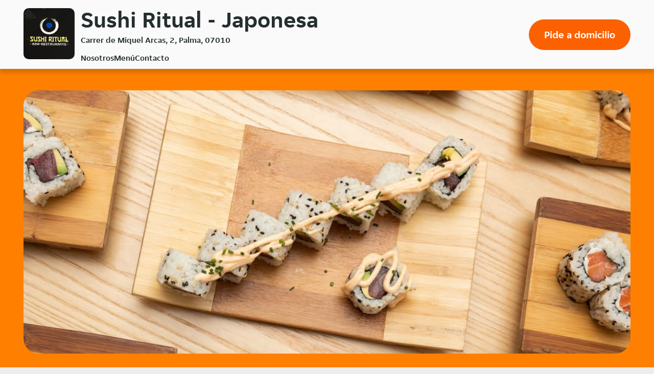

--- FILE ---
content_type: text/html; charset=utf-8
request_url: https://sushiritual.com/
body_size: 9095
content:
<!DOCTYPE html>
<html lang="es-ES">
    <head>
        
    <title>
        Sushi Ritual - Palma - Japonesa
    </title>

<meta charset="utf-8" />
<meta name="viewport" content="width=device-width, initial-scale=1.0, shrink-to-fit=no" />

    <meta name="description" content="Sushi Ritual te ofrece la m&#xE1;s exquisita variedad de Sushi que puedes encontrar en Palma de Mallorca Ven a visitarnos o haz tu pedido online. Ver&#xE1;s como te sorprenderemos con nuestras especialidades." />

<link rel="shortcut icon" href="/favicon-20201127.ico" />
        <link rel="preload" href="https://d30v2pzvrfyzpo.cloudfront.net/fonts/JETSansDigital-Regular-optimised.woff2" as="font" type="font/woff2" crossorigin>
        <style>
            @font-face {
                font-family: JETSansDigital;
                src: url('https://d30v2pzvrfyzpo.cloudfront.net/fonts/JETSansDigital-Regular-optimised.woff2') format("woff2"),
                    url('https://d30v2pzvrfyzpo.cloudfront.net/fonts/JETSansDigital-Regular-optimised.woff') format("woff");
                font-weight: 400;
                font-display: swap;
            }
            body {
                font-feature-settings: "tnum";
            }
        </style>
        
        
            <link rel="stylesheet" href="/css/site.min.css?v=ileow3O7klu6c5KtlZHUSeMwducES0feVwqHJpy_9JQ" />
        
        


<!-- Google Tag Manager -->
<script type="011e84f33c7a14d11eb0cb92-text/javascript">
const gtmStart = function() {
(function (w, d, s, l, i) {w[l] = w[l] || []; w[l].push({'gtm.start':
new Date().getTime(), event: 'gtm.js'}); var f = d.getElementsByTagName(s)[0],
j = d.createElement(s), dl = l != 'dataLayer' ? '&l=' + l : ''; j.async = true; j.src=
'https://www.googletagmanager.com/gtm.js?id=' + i + dl; f.parentNode.insertBefore(j, f);
})(window, document, 'script', 'dataLayer', 'GTM-KPLTWP');};</script>
<!-- End Google Tag Manager -->


<script type="011e84f33c7a14d11eb0cb92-text/javascript">
    var platformData = {
        platformData: {
            applicationId: 7,
            userAgent: "Responsive Web",
            environment: "prod",
            instancePosition: "i-09d7",
            language: "es",
            currency: "EUR",
            version: "569",
            country: "ES",
            appType: "Web",
            name: "content_microsite",
            branding: "justeat"
        },
        pageData: {
            name: "microsite",
            group: "microsite",
            template: "japonesa"
        },
        restaurantData: {
            id: 10374
        }
    }

    var dataLayer = window.dataLayer || [];
    dataLayer.push(platformData);
</script>


    <script type="application/ld+json">
        {
  "@context": "http://schema.org",
  "@type": "Restaurant",
  "name": "Sushi Ritual",
  "image": "https://d2egcvq7li5bpq.cloudfront.net/es/images/restaurants/10374.gif",
  "address": "Carrer de Miquel Arcas, 2",
  "servesCuisine": "Japonesa",
  "openingHoursSpecification": [
    {
      "@type": "OpeningHoursSpecification",
      "dayOfWeek": "http://schema.org/Sunday",
      "opens": "12:00:00",
      "closes": "23:30:00"
    },
    {
      "@type": "OpeningHoursSpecification",
      "dayOfWeek": "http://schema.org/Tuesday",
      "opens": "12:00:00",
      "closes": "23:30:00"
    },
    {
      "@type": "OpeningHoursSpecification",
      "dayOfWeek": "http://schema.org/Wednesday",
      "opens": "12:00:00",
      "closes": "23:30:00"
    },
    {
      "@type": "OpeningHoursSpecification",
      "dayOfWeek": "http://schema.org/Thursday",
      "opens": "12:00:00",
      "closes": "23:30:00"
    },
    {
      "@type": "OpeningHoursSpecification",
      "dayOfWeek": "http://schema.org/Friday",
      "opens": "12:00:00",
      "closes": "23:30:00"
    },
    {
      "@type": "OpeningHoursSpecification",
      "dayOfWeek": "http://schema.org/Saturday",
      "opens": "12:00:00",
      "closes": "23:30:00"
    }
  ],
  "geo": {
    "@type": "GeoCoordinates",
    "latitude": 39.587756,
    "longitude": 2.650633
  }
};
    </script>




    </head>
    <body class="body">
        

<!-- Google Tag Manager (noscript) -->
<noscript>
    <iframe src="https://www.googletagmanager.com/ns.html?id=GTM-KPLTWP"
            height="0" width="0" style="display:none;visibility:hidden"></iframe>
</noscript>
<!-- End Google Tag Manager (noscript) -->


<header>
    

<div id="sticky-header" class="header">
    <a href="#main" class="header__skip visually-hidden show-on-focus" tabindex="1">
        Volver al men&#xFA; principal
    </a>
    <div class="header__outer-container">
        <div id="header-inner-container" class="header__inner-container container">
            <div class="header__logo-wrapper">
                    <script src="/cdn-cgi/scripts/7d0fa10a/cloudflare-static/rocket-loader.min.js" data-cf-settings="011e84f33c7a14d11eb0cb92-|49"></script><img src="https://d2egcvq7li5bpq.cloudfront.net/es/images/restaurants/10374.gif"
                    alt="Sushi Ritual"
                    title="Sushi Ritual" id="header-logo" class="header__logo"
                    onerror="document.getElementById('header-inner-container').classList.add('header--logo-errored')">
            </div>

            <div class="header__restaurant-info">
                <h1 class="header__heading">
                    Sushi Ritual - Japonesa
                </h1>
                

                    <p class="header__address">Carrer de Miquel Arcas, 2, Palma, 07010</p>
            </div>
                <div class="header__call-to-action-wrapper"><a id="call-to-action-button" class="header__call-to-action" rel="" href="https://www.just-eat.es/restaurants-sushiritualpalmademallorca/menu?utm_source=sushiritual.com&utm_medium=microsites&utm_campaign=microsites" aria-label="Pide a domicilio">Pide a domicilio</a></div>
                <input type="checkbox" class="header__menu-checkbox visually-hidden" id="menu-checkbox">
                <label id="nav-toggle" class="header__nav-toggle" for="menu-checkbox" role="button">
                    <span id="open-menu-aria-label" style="display:none;">Abrir Men&#xFA;</span>
                    <span id="close-menu-aria-label" style="display:none;">Cerrar Men&#xFA;</span>
                    <span class="header__nav-toggle-icon">Navegador</span>
                </label>
                <span id="menu-open-alert" class="visually-hidden" role="alert"
                style="display: none;">Men&#xFA; abierto</span>
                <span id="menu-close-alert" class="visually-hidden" role="alert"
                style="display: none;">Men&#xFA; cerrado</span>
                <nav id="header-nav" class="header__nav">
                    <ul class="header__nav-list" id="nav-list">
                        <li class="header__nav-item">
                            <a class="header__nav-link js-nav-link" href="#nosotros">
                                Nosotros
                            </a>
                        </li>
                        <li class="header__nav-item">
                            <a class="header__nav-link js-nav-link" href="#men&#xFA;">
                                Men&#xFA;
                            </a>
                        </li>
                        <li class="header__nav-item">
                            <a class="header__nav-link js-nav-link" href="#contacto">
                                Contacto
                            </a>
                        </li>
                    </ul>
                </nav>
        </div>
    </div>
</div>

    
<script type="011e84f33c7a14d11eb0cb92-text/javascript">
    function fallbackImage() {
        const fallbackImgElement = document.getElementById("hero-banner-background-image");
        if (fallbackImgElement.src === fallbackImgElement.dataset.fallbackSrc) { return; }
        fallbackImgElement.src = fallbackImgElement.dataset.fallbackSrc;
        for (const source of document.getElementsByClassName('js-source')) { source.srcset = source.dataset.fallbackSrc;}
    }
</script>
<div class="hero-banner">
    <div class="container">
        <picture class="hero-banner__background-image-container">
            <source srcset="https://just-eat-prod-eu-res.cloudinary.com/image/upload/c_fill,d_es:cuisines:japonesa-4.jpg,f_auto,q_auto,w_1240,h_560/v1/es/restaurants/10374" media="(min-width: 1025px)" data-fallback-src="https://just-eat-prod-eu-res.cloudinary.com/image/upload/c_fill,d_es:cuisines:mixed-4.jpg,f_auto,q_auto,w_1240,h_560/v1/es/restaurants/10374" class="js-source">
            <source srcset="https://just-eat-prod-eu-res.cloudinary.com/image/upload/c_fill,d_es:cuisines:japonesa-4.jpg,f_auto,q_auto,w_985,h_560/v1/es/restaurants/10374" media="(min-width: 768px)" data-fallback-src="https://just-eat-prod-eu-res.cloudinary.com/image/upload/c_fill,d_es:cuisines:mixed-4.jpg,f_auto,q_auto,w_985,h_560/v1/es/restaurants/10374" class="js-source">
            <source srcset="https://just-eat-prod-eu-res.cloudinary.com/image/upload/c_fill,d_es:cuisines:japonesa-4.jpg,f_auto,q_auto,w_728,h_510/v1/es/restaurants/10374" media="(min-width: 414px)" data-fallback-src="https://just-eat-prod-eu-res.cloudinary.com/image/upload/c_fill,d_es:cuisines:mixed-4.jpg,f_auto,q_auto,w_728,h_510/v1/es/restaurants/10374" class="js-source">
            <script src="/cdn-cgi/scripts/7d0fa10a/cloudflare-static/rocket-loader.min.js" data-cf-settings="011e84f33c7a14d11eb0cb92-|49"></script><img src="https://just-eat-prod-eu-res.cloudinary.com/image/upload/c_fill,d_es:cuisines:japonesa-4.jpg,f_auto,q_auto,w_374,h_510/v1/es/restaurants/10374" data-fallback-src="https://just-eat-prod-eu-res.cloudinary.com/image/upload/c_fill,d_es:cuisines:mixed-4.jpg,f_auto,q_auto,w_374,h_510/v1/es/restaurants/10374"
                 id="hero-banner-background-image" class="hero-banner__background-image" alt="" onerror="fallbackImage()">
        </picture>
    </div>
</div>
</header>

<main class="offset-anchor-container">
    <div class="offset-anchor" id="main"></div>
    

    <script type="011e84f33c7a14d11eb0cb92-text/javascript">
        function showCuisineFallbackImage() {
            document.getElementById("about-us").classList.add("about-us--image-error");
        }
    </script>
    <div id="about-us" class="about-us offset-anchor-container ">
        <div class="offset-anchor" id="nosotros"></div>
        <div class="container">
            <div class="about-us__wrapper">
                <div id="about-us-text-wrapper" class="about-us__text-wrapper">
                    <div class="about-us__text-padding">
                        <h2 id="about-us-header" class="about-us__header">
                            Sobre nosotros
                        </h2>
                        <div class="about-us__text">
                            <div id="about-us-rich-text">
                                <p>Sushi Ritual te ofrece la más exquisita variedad de Sushi que puedes encontrar en Palma de Mallorca   Ven a visitarnos o haz tu pedido online. Verás como te sorprenderemos con nuestras especialidades.</p>
                            </div>
                        </div>
                    </div>
                    <picture class="about-us__fallback-image">
                        <source srcset="/assets/about-us/chef_horizontal.svg" media="(min-width: 769px)" />
                        <img src="/assets/about-us/chef_vertical.svg" alt="" />
                    </picture>
                </div>
                    <div id="about-us-image" class="about-us__image-container">
                        <picture class="about-us__image-wrapper">
                            <source srcset="https://just-eat-prod-eu-res.cloudinary.com/image/upload/c_fill,f_auto,q_auto,h_494,w_1150/es/cuisines/japonesa-5" media="(min-width: 769px)">
                            <source srcset="https://just-eat-prod-eu-res.cloudinary.com/image/upload/c_fill,f_auto,q_auto,h_290,w_703/es/cuisines/japonesa-5" media="(min-width: 415px)">
                            <script src="/cdn-cgi/scripts/7d0fa10a/cloudflare-static/rocket-loader.min.js" data-cf-settings="011e84f33c7a14d11eb0cb92-|49"></script><img
                                src="https://just-eat-prod-eu-res.cloudinary.com/image/upload/c_fill,f_auto,q_auto,h_197,w_390/es/cuisines/japonesa-5"
                                alt=""
                                class="about-us__image"
                                onerror="showCuisineFallbackImage()">
                        </picture>
                    </div>
            </div>
        </div>
    </div>




    <div class="menu offset-anchor-container container">
        <div class="offset-anchor" id="men&#xFA;"> </div>
        <h2 class="menu__title">Men&#xFA;</h2>
        <div class="menu__accordion">
                <div class="menu__category">
                    <button class="menu__category-heading" aria-expanded="false">
                        <h3 class="menu__category-name">Entrantes</h3>
                    </button>
                    <div class="menu__product-list-container" style="height: 0px; display: none;">
                        <div class="menu__product-list">
                                <div>
                                    <div class="menu__product-name">At&#xFA;n Yakitori, 3 Unidades</div>
                                </div>
                                <p class="menu__product-price">
                                    6,95 &#x20AC;
                                </p>
                                <div>
                                    <div class="menu__product-name">Gyoza de Cerdo, 5 Unidades</div>
                                </div>
                                <p class="menu__product-price">
                                    5,55 &#x20AC;
                                </p>
                                <div>
                                    <div class="menu__product-name">Langostino Yakitori, 3 Unidades</div>
                                </div>
                                <p class="menu__product-price">
                                    5,95 &#x20AC;
                                </p>
                                <div>
                                    <div class="menu__product-name">Pollo Yakitori, 3 Unidades</div>
                                </div>
                                <p class="menu__product-price">
                                    5,95 &#x20AC;
                                </p>
                                <div>
                                    <div class="menu__product-name">Saomai Frito, 5 Unidades</div>
                                </div>
                                <p class="menu__product-price">
                                    4,95 &#x20AC;
                                </p>
                                <div>
                                    <div class="menu__product-name">Rollitos de Langostino con Pollo, 4 Unidades</div>
                                </div>
                                <p class="menu__product-price">
                                    6,95 &#x20AC;
                                </p>
                                <div>
                                    <div class="menu__product-name">Mini Rollitos Vegetales, 4 Unidades</div>
                                </div>
                                <p class="menu__product-price">
                                    4,55 &#x20AC;
                                </p>
                                <div>
                                    <div class="menu__product-name">Tri&#xE1;ngulo al Curry, 6 Unidades</div>
                                </div>
                                <p class="menu__product-price">
                                    4,95 &#x20AC;
                                </p>
                                <div>
                                    <div class="menu__product-name">Salm&#xF3;n Yakitori, 3 Unidades</div>
                                </div>
                                <p class="menu__product-price">
                                    5,95 &#x20AC;
                                </p>
                                <div>
                                    <div class="menu__product-name">Won Tom Frito, 6 Unidades</div>
                                </div>
                                <p class="menu__product-price">
                                    4,55 &#x20AC;
                                </p>
                                <div>
                                    <div class="menu__product-name">Sopa Miso</div>
                                </div>
                                <p class="menu__product-price">
                                    4,25 &#x20AC;
                                </p>
                                <div>
                                    <div class="menu__product-name">Wakame</div>
                                </div>
                                <p class="menu__product-price">
                                    4,75 &#x20AC;
                                </p>
                                <div>
                                    <div class="menu__product-name">Gyoza Langostino, 5 Unidades</div>
                                </div>
                                <p class="menu__product-price">
                                    5,95 &#x20AC;
                                </p>
                                <div>
                                    <div class="menu__product-name">Gyoza de Pato, 5 Unidades</div>
                                </div>
                                <p class="menu__product-price">
                                    5,95 &#x20AC;
                                </p>
                                <div>
                                    <div class="menu__product-name">Gyoza Pollo, 5 Unidades</div>
                                </div>
                                <p class="menu__product-price">
                                    5,55 &#x20AC;
                                </p>
                                <div>
                                    <div class="menu__product-name">Edamame</div>
                                </div>
                                <p class="menu__product-price">
                                    3,75 &#x20AC;
                                </p>
                        </div>
                    </div>
                </div>
                <div class="menu__category">
                    <button class="menu__category-heading" aria-expanded="false">
                        <h3 class="menu__category-name">Wok y Arroz</h3>
                    </button>
                    <div class="menu__product-list-container" style="height: 0px; display: none;">
                        <div class="menu__product-list">
                                <div>
                                    <div class="menu__product-name">Yakisoba con Langostino</div>
                                </div>
                                <p class="menu__product-price">
                                    9,50 &#x20AC;
                                </p>
                                <div>
                                    <div class="menu__product-name">Udon con Pollo</div>
                                </div>
                                <p class="menu__product-price">
                                    9,50 &#x20AC;
                                </p>
                                <div>
                                    <div class="menu__product-name">Arroz con Ternera</div>
                                </div>
                                <p class="menu__product-price">
                                    9,50 &#x20AC;
                                </p>
                                <div>
                                    <div class="menu__product-name">Tori Pollo</div>
                                        <p class="menu__product-description">
                                            Pollo estilo japones con arroz
                                        </p>
                                </div>
                                <p class="menu__product-price">
                                    9,95 &#x20AC;
                                </p>
                                <div>
                                    <div class="menu__product-name">Yakisoba con Ternera</div>
                                </div>
                                <p class="menu__product-price">
                                    9,50 &#x20AC;
                                </p>
                                <div>
                                    <div class="menu__product-name">Yakisoba con Pollo</div>
                                </div>
                                <p class="menu__product-price">
                                    9,50 &#x20AC;
                                </p>
                                <div>
                                    <div class="menu__product-name">Udon con Ternera</div>
                                </div>
                                <p class="menu__product-price">
                                    9,50 &#x20AC;
                                </p>
                                <div>
                                    <div class="menu__product-name">Fideo de Arroz con Langostinos</div>
                                </div>
                                <p class="menu__product-price">
                                    7,50 &#x20AC;
                                </p>
                                <div>
                                    <div class="menu__product-name">Pollo Tonkatsu</div>
                                </div>
                                <p class="menu__product-price">
                                    8,95 &#x20AC;
                                </p>
                                <div>
                                    <div class="menu__product-name">Udon con Langostino</div>
                                </div>
                                <p class="menu__product-price">
                                    9,50 &#x20AC;
                                </p>
                                <div>
                                    <div class="menu__product-name">Arroz Blanco</div>
                                </div>
                                <p class="menu__product-price">
                                    2,50 &#x20AC;
                                </p>
                                <div>
                                    <div class="menu__product-name">Fideo Arroz con Pollo</div>
                                </div>
                                <p class="menu__product-price">
                                    7,50 &#x20AC;
                                </p>
                                <div>
                                    <div class="menu__product-name">Arroz con Pollo</div>
                                </div>
                                <p class="menu__product-price">
                                    9,50 &#x20AC;
                                </p>
                                <div>
                                    <div class="menu__product-name">Pato Frito con Arroz Blanco</div>
                                </div>
                                <p class="menu__product-price">
                                    8,95 &#x20AC;
                                </p>
                                <div>
                                    <div class="menu__product-name">Arroz con Langostino</div>
                                </div>
                                <p class="menu__product-price">
                                    9,50 &#x20AC;
                                </p>
                        </div>
                    </div>
                </div>
                <div class="menu__category">
                    <button class="menu__category-heading" aria-expanded="false">
                        <h3 class="menu__category-name">Surtidos Mixto</h3>
                    </button>
                    <div class="menu__product-list-container" style="height: 0px; display: none;">
                        <div class="menu__product-list">
                                <div>
                                    <div class="menu__product-name">Surtido Cl&#xE1;sico Mixto</div>
                                        <p class="menu__product-description">
                                            Salm&#xF3;n aguacate (8u), California (8u), Salm&#xF3;n Philadelphia (8u), At&#xFA;n aguacate (8u) y Niguiri mixto (16u)
                                        </p>
                                </div>
                                <p class="menu__product-price">
                                    13,00 &#x20AC;
                                </p>
                                <div>
                                    <div class="menu__product-name">Surtido Mixto Ritual</div>
                                        <p class="menu__product-description">
                                            12 unidades: At&#xFA;n aguacate(4) &#x2B; Honey mu roll (4) &#x2B; Niguiri mixto (4)
                                                <br />
24 unidades: At&#xFA;n aguacate(4) &#x2B; Salm&#xF3;n phila (4) &#x2B; Honey mu roll (4) &#x2B; Ritual roll (4) &#x2B; Chimi roll (4) &#x2B; Niguiri mixto (4)                                                <br />
48 unidades: At&#xFA;n aguacate(8) &#x2B; Salm&#xF3;n phila (8) &#x2B; Honey mu roll (8) &#x2B; Ritual roll (8) &#x2B; Chimi roll (8) &#x2B; Niguiri mixto (8)                                        </p>
                                </div>
                                <p class="menu__product-price">
                                    15,00 &#x20AC;
                                </p>
                                <div>
                                    <div class="menu__product-name">Surtido Mixto Casa</div>
                                        <p class="menu__product-description">
                                            12 unidades: Honey mu roll (4) &#x2B; Docta roll (4) &#x2B; Niguiri mixto caliente (4)
                                                <br />
24 unidades: Honey mu roll (4) &#x2B; Docta roll (4) &#x2B; Tempura roll (4) &#x2B; Langostino, aguacate (4) &#x2B; Crunchy roll (4) &#x2B; Niguiri mixto caliente (4)                                                <br />
48 unidades: At&#xFA;n aguacate(8) &#x2B; Salm&#xF3;n phila (8) &#x2B; Honey mu roll (8) &#x2B; Ritual roll (8) &#x2B; Chimi roll (8) &#x2B; Niguiri mixto (8)                                        </p>
                                </div>
                                <p class="menu__product-price">
                                    15,00 &#x20AC;
                                </p>
                        </div>
                    </div>
                </div>
                <div class="menu__category">
                    <button class="menu__category-heading" aria-expanded="false">
                        <h3 class="menu__category-name">Tempura</h3>
                    </button>
                    <div class="menu__product-list-container" style="height: 0px; display: none;">
                        <div class="menu__product-list">
                                <div>
                                    <div class="menu__product-name">Tempura Verdura, 2 Unidades</div>
                                </div>
                                <p class="menu__product-price">
                                    7,95 &#x20AC;
                                </p>
                                <div>
                                    <div class="menu__product-name">Tempura Langostino, 12 Unidades</div>
                                </div>
                                <p class="menu__product-price">
                                    13,95 &#x20AC;
                                </p>
                        </div>
                    </div>
                </div>
                <div class="menu__category">
                    <button class="menu__category-heading" aria-expanded="false">
                        <h3 class="menu__category-name">Sashimi</h3>
                    </button>
                    <div class="menu__product-list-container" style="height: 0px; display: none;">
                        <div class="menu__product-list">
                                <div>
                                    <div class="menu__product-name">Sashimi Salm&#xF3;n, 4 Unidades</div>
                                </div>
                                <p class="menu__product-price">
                                    5,15 &#x20AC;
                                </p>
                                <div>
                                    <div class="menu__product-name">Sashimi At&#xFA;n, 4 Unidades</div>
                                </div>
                                <p class="menu__product-price">
                                    7,50 &#x20AC;
                                </p>
                                <div>
                                    <div class="menu__product-name">Sashimi Mixto, 4 Unidades</div>
                                </div>
                                <p class="menu__product-price">
                                    6,95 &#x20AC;
                                </p>
                        </div>
                    </div>
                </div>
                <div class="menu__category">
                    <button class="menu__category-heading" aria-expanded="false">
                        <h3 class="menu__category-name">Roll de la Casa</h3>
                    </button>
                    <div class="menu__product-list-container" style="height: 0px; display: none;">
                        <div class="menu__product-list">
                                <div>
                                    <div class="menu__product-name">Crunch Salm&#xF3;n Maki, 8 Unidades</div>
                                        <p class="menu__product-description">
                                            Salm&#xF3;n, aguacate, langostino, cebollino empanado frito, salsa teriyaki
                                        </p>
                                </div>
                                <p class="menu__product-price">
                                    12,95 &#x20AC;
                                </p>
                                <div>
                                    <div class="menu__product-name">Stop Roll Up, 8 Unidades</div>
                                        <p class="menu__product-description">
                                            Mango, langostino, philadelphia, aguacate y jam&#xF3;n serrano
                                        </p>
                                </div>
                                <p class="menu__product-price">
                                    10,95 &#x20AC;
                                </p>
                                <div>
                                    <div class="menu__product-name">Docta Roll, 8 Unidades</div>
                                        <p class="menu__product-description">
                                            Pollo rebozado, aguacate, philadelphia, salsa terayaki
                                        </p>
                                </div>
                                <p class="menu__product-price">
                                    11,00 &#x20AC;
                                </p>
                                <div>
                                    <div class="menu__product-name">Tempuspicy Maki, 8 Unidades</div>
                                        <p class="menu__product-description">
                                            At&#xFA;n, aguacate, shichimi empanado al panko frito
                                        </p>
                                </div>
                                <p class="menu__product-price">
                                    11,95 &#x20AC;
                                </p>
                                <div>
                                    <div class="menu__product-name">Spring Roll, 8 Unidades</div>
                                        <p class="menu__product-description">
                                            Salm&#xF3;n, aguacate, langostino y cebolla frita con salsa teriyaki
                                        </p>
                                </div>
                                <p class="menu__product-price">
                                    10,95 &#x20AC;
                                </p>
                                <div>
                                    <div class="menu__product-name">Masago Roll, 8 Unidades</div>
                                        <p class="menu__product-description">
                                            Salm&#xF3;n, aguacate envuelto de huevas masago
                                        </p>
                                </div>
                                <p class="menu__product-price">
                                    10,55 &#x20AC;
                                </p>
                                <div>
                                    <div class="menu__product-name">Chimi Roll, 8 Unidades</div>
                                        <p class="menu__product-description">
                                            Salm&#xF3;n, r&#xFA;cula, philadelphia, wakame y shichimi picante
                                        </p>
                                </div>
                                <p class="menu__product-price">
                                    10,50 &#x20AC;
                                </p>
                                <div>
                                    <div class="menu__product-name">Ritual Roll, 8 Unidades</div>
                                        <p class="menu__product-description">
                                            Salm&#xF3;n, langostino, aguacate, philadelphia con salsa s&#xE9;samo
                                        </p>
                                </div>
                                <p class="menu__product-price">
                                    10,95 &#x20AC;
                                </p>
                                <div>
                                    <div class="menu__product-name">Spicy tori</div>
                                        <p class="menu__product-description">
                                            Pollo rebozado, lechuga, cebolla frita, a salsa sweet chili.
                                        </p>
                                </div>
                                <p class="menu__product-price">
                                    11,95 &#x20AC;
                                </p>
                                <div>
                                    <div class="menu__product-name">Honey Mu Roll, 8 Unidades</div>
                                        <p class="menu__product-description">
                                            Langostino rebozado, salsa miel y mostaza
                                        </p>
                                </div>
                                <p class="menu__product-price">
                                    10,50 &#x20AC;
                                </p>
                                <div>
                                    <div class="menu__product-name">Tempura Maki, 8 Unidades</div>
                                        <p class="menu__product-description">
                                            Masago, anguila, langostino, aguacate, r&#xFA;cula, salsa teriyaki
                                        </p>
                                </div>
                                <p class="menu__product-price">
                                    11,95 &#x20AC;
                                </p>
                                <div>
                                    <div class="menu__product-name">Churry Roll, 8 Unidades</div>
                                        <p class="menu__product-description">
                                            Pollo rebozado, esp&#xE1;rrago, salsa chimichurry
                                        </p>
                                </div>
                                <p class="menu__product-price">
                                    11,95 &#x20AC;
                                </p>
                                <div>
                                    <div class="menu__product-name">Tamago Roll, 8 Unidades</div>
                                        <p class="menu__product-description">
                                            Masa de torilla, salm&#xF3;n, aguacate, philadelphia y cebollino
                                        </p>
                                </div>
                                <p class="menu__product-price">
                                    10,95 &#x20AC;
                                </p>
                                <div>
                                    <div class="menu__product-name">Langostino Aguacate Roll, 8 Unidades</div>
                                        <p class="menu__product-description">
                                            Langostino tempura aguacate, salsa kimuchi
                                        </p>
                                </div>
                                <p class="menu__product-price">
                                    11,50 &#x20AC;
                                </p>
                                <div>
                                    <div class="menu__product-name">At&#xFA;n Roll, 8 Unidades</div>
                                        <p class="menu__product-description">
                                            At&#xFA;n, cebollino, aguacate con slasa kimuchi
                                        </p>
                                </div>
                                <p class="menu__product-price">
                                    10,95 &#x20AC;
                                </p>
                                <div>
                                    <div class="menu__product-name">Tempura Roll, 8 Unidades</div>
                                        <p class="menu__product-description">
                                            Espinaca, salm&#xF3;n cebolla frita, tempura, salsa chilli
                                        </p>
                                </div>
                                <p class="menu__product-price">
                                    11,95 &#x20AC;
                                </p>
                                <div>
                                    <div class="menu__product-name">Duck Roll, 8 Unidades</div>
                                        <p class="menu__product-description">
                                            Pato frito con cebollino y pepino salsa pato
                                        </p>
                                </div>
                                <p class="menu__product-price">
                                    11,95 &#x20AC;
                                </p>
                                <div>
                                    <div class="menu__product-name">Miss Roll, 8 Unidades</div>
                                        <p class="menu__product-description">
                                            Salm&#xF3;n, langostino frito, aguacate y cebollino
                                        </p>
                                </div>
                                <p class="menu__product-price">
                                    12,95 &#x20AC;
                                </p>
                                <div>
                                    <div class="menu__product-name">Futurama Maki, 8 Unidades</div>
                                        <p class="menu__product-description">
                                            Salm&#xF3;n, aguacate, philadephia, empanado frito
                                        </p>
                                </div>
                                <p class="menu__product-price">
                                    11,95 &#x20AC;
                                </p>
                        </div>
                    </div>
                </div>
                <div class="menu__category">
                    <button class="menu__category-heading" aria-expanded="false">
                        <h3 class="menu__category-name">Gunkan</h3>
                    </button>
                    <div class="menu__product-list-container" style="height: 0px; display: none;">
                        <div class="menu__product-list">
                                <div>
                                    <div class="menu__product-name">Gunkan Masago, 2 Unidades</div>
                                </div>
                                <p class="menu__product-price">
                                    4,25 &#x20AC;
                                </p>
                                <div>
                                    <div class="menu__product-name">Gunkan Salm&#xF3;n, 2 Unidades</div>
                                </div>
                                <p class="menu__product-price">
                                    4,25 &#x20AC;
                                </p>
                                <div>
                                    <div class="menu__product-name">Gunkan At&#xFA;n Picante, 2 Unidades</div>
                                </div>
                                <p class="menu__product-price">
                                    4,25 &#x20AC;
                                </p>
                                <div>
                                    <div class="menu__product-name">Gunkan Wakame, 2 Unidades</div>
                                </div>
                                <p class="menu__product-price">
                                    3,95 &#x20AC;
                                </p>
                        </div>
                    </div>
                </div>
                <div class="menu__category">
                    <button class="menu__category-heading" aria-expanded="false">
                        <h3 class="menu__category-name">Temakis</h3>
                    </button>
                    <div class="menu__product-list-container" style="height: 0px; display: none;">
                        <div class="menu__product-list">
                                <div>
                                    <div class="menu__product-name">Temaki Anguila, Unidad</div>
                                </div>
                                <p class="menu__product-price">
                                    5,25 &#x20AC;
                                </p>
                                <div>
                                    <div class="menu__product-name">Temaki Vegetal, Unidad</div>
                                </div>
                                <p class="menu__product-price">
                                    4,25 &#x20AC;
                                </p>
                                <div>
                                    <div class="menu__product-name">Temaki Langostino Frito, Unidad</div>
                                </div>
                                <p class="menu__product-price">
                                    6,25 &#x20AC;
                                </p>
                                <div>
                                    <div class="menu__product-name">Temaki Salm&#xF3;n, Unidad</div>
                                </div>
                                <p class="menu__product-price">
                                    5,25 &#x20AC;
                                </p>
                                <div>
                                    <div class="menu__product-name">Temaki At&#xFA;n, Unidad</div>
                                </div>
                                <p class="menu__product-price">
                                    6,25 &#x20AC;
                                </p>
                                <div>
                                    <div class="menu__product-name">Temaki Surimi, Unidad</div>
                                </div>
                                <p class="menu__product-price">
                                    4,25 &#x20AC;
                                </p>
                        </div>
                    </div>
                </div>
                <div class="menu__category">
                    <button class="menu__category-heading" aria-expanded="false">
                        <h3 class="menu__category-name">Roll Cl&#xE1;sico</h3>
                    </button>
                    <div class="menu__product-list-container" style="height: 0px; display: none;">
                        <div class="menu__product-list">
                                <div>
                                    <div class="menu__product-name">At&#xFA;n Philadelphia, 8 Unidades</div>
                                </div>
                                <p class="menu__product-price">
                                    9,25 &#x20AC;
                                </p>
                                <div>
                                    <div class="menu__product-name">Salm&#xF3;n Philadelphia, 8 Unidades</div>
                                </div>
                                <p class="menu__product-price">
                                    8,25 &#x20AC;
                                </p>
                                <div>
                                    <div class="menu__product-name">Salm&#xF3;n Aguacate, 8 Unidades</div>
                                </div>
                                <p class="menu__product-price">
                                    8,25 &#x20AC;
                                </p>
                                <div>
                                    <div class="menu__product-name">California Roll, 8 Unidades</div>
                                </div>
                                <p class="menu__product-price">
                                    8,25 &#x20AC;
                                </p>
                                <div>
                                    <div class="menu__product-name">Maki Vegetal, 8 Unidades</div>
                                        <p class="menu__product-description">
                                            Espinaca, r&#xFA;cula, pepino, wakame
                                        </p>
                                </div>
                                <p class="menu__product-price">
                                    7,25 &#x20AC;
                                </p>
                                <div>
                                    <div class="menu__product-name">At&#xFA;n Aguacate, 8 Unidades</div>
                                </div>
                                <p class="menu__product-price">
                                    9,25 &#x20AC;
                                </p>
                                <div>
                                    <div class="menu__product-name">Salm&#xF3;n Pepino, 8 Unidades</div>
                                </div>
                                <p class="menu__product-price">
                                    8,25 &#x20AC;
                                </p>
                                <div>
                                    <div class="menu__product-name">Aguacate Pepino, 8 Unidades</div>
                                </div>
                                <p class="menu__product-price">
                                    7,25 &#x20AC;
                                </p>
                                <div>
                                    <div class="menu__product-name">Tartar Roll, 8 Unidades</div>
                                        <p class="menu__product-description">
                                            Salm&#xF3;n con cebolla frita y aguacate
                                        </p>
                                </div>
                                <p class="menu__product-price">
                                    10,50 &#x20AC;
                                </p>
                                <div>
                                    <div class="menu__product-name">Maki Salm&#xF3;n Aguacate, Philadelphia, 8 Unidades</div>
                                </div>
                                <p class="menu__product-price">
                                    8,25 &#x20AC;
                                </p>
                                <div>
                                    <div class="menu__product-name">Maki At&#xFA;n, Aguacate, Philadelphia, 8 Unidades</div>
                                </div>
                                <p class="menu__product-price">
                                    9,25 &#x20AC;
                                </p>
                        </div>
                    </div>
                </div>
                <div class="menu__category">
                    <button class="menu__category-heading" aria-expanded="false">
                        <h3 class="menu__category-name">Hosomaki</h3>
                    </button>
                    <div class="menu__product-list-container" style="height: 0px; display: none;">
                        <div class="menu__product-list">
                                <div>
                                    <div class="menu__product-name">Hosomaki Salm&#xF3;n, 6 Unidades</div>
                                </div>
                                <p class="menu__product-price">
                                    5,25 &#x20AC;
                                </p>
                                <div>
                                    <div class="menu__product-name">Hosomaki Aguacate, 6 Unidades</div>
                                </div>
                                <p class="menu__product-price">
                                    4,50 &#x20AC;
                                </p>
                                <div>
                                    <div class="menu__product-name">Hosomaki Langostino, 6 Unidades</div>
                                </div>
                                <p class="menu__product-price">
                                    5,25 &#x20AC;
                                </p>
                                <div>
                                    <div class="menu__product-name">Hosomaki Surimi, 6 Unidades</div>
                                </div>
                                <p class="menu__product-price">
                                    4,95 &#x20AC;
                                </p>
                                <div>
                                    <div class="menu__product-name">Hosomaki At&#xFA;n, 6 Unidades</div>
                                </div>
                                <p class="menu__product-price">
                                    6,25 &#x20AC;
                                </p>
                                <div>
                                    <div class="menu__product-name">Hosomaki Pepino, 6 Unidades</div>
                                </div>
                                <p class="menu__product-price">
                                    4,50 &#x20AC;
                                </p>
                        </div>
                    </div>
                </div>
                <div class="menu__category">
                    <button class="menu__category-heading" aria-expanded="false">
                        <h3 class="menu__category-name">Niguiris</h3>
                    </button>
                    <div class="menu__product-list-container" style="height: 0px; display: none;">
                        <div class="menu__product-list">
                                <div>
                                    <div class="menu__product-name">Niguiri Aguacate, 2 Unidades</div>
                                </div>
                                <p class="menu__product-price">
                                    2,90 &#x20AC;
                                </p>
                                <div>
                                    <div class="menu__product-name">Niguiri Langostino, 2 Unidades</div>
                                </div>
                                <p class="menu__product-price">
                                    3,50 &#x20AC;
                                </p>
                                <div>
                                    <div class="menu__product-name">Niguiri At&#xFA;n, 2 Unidades</div>
                                </div>
                                <p class="menu__product-price">
                                    3,50 &#x20AC;
                                </p>
                                <div>
                                    <div class="menu__product-name">Niguiri Aguila, 2 Unidades</div>
                                </div>
                                <p class="menu__product-price">
                                    3,75 &#x20AC;
                                </p>
                                <div>
                                    <div class="menu__product-name">Niguiri Salm&#xF3;n, 2 Unidades</div>
                                </div>
                                <p class="menu__product-price">
                                    3,50 &#x20AC;
                                </p>
                                <div>
                                    <div class="menu__product-name">Niguiri Salm&#xF3;n Flameado, 2 Unidades</div>
                                </div>
                                <p class="menu__product-price">
                                    4,25 &#x20AC;
                                </p>
                        </div>
                    </div>
                </div>
                <div class="menu__category">
                    <button class="menu__category-heading" aria-expanded="false">
                        <h3 class="menu__category-name">Postres</h3>
                    </button>
                    <div class="menu__product-list-container" style="height: 0px; display: none;">
                        <div class="menu__product-list">
                                <div>
                                    <div class="menu__product-name">Ben &amp; Jerry&#x27;s Vainilla Pecan Brittle</div>
                                </div>
                                <p class="menu__product-price">
                                    3,95 &#x20AC;
                                </p>
                                <div>
                                    <div class="menu__product-name">Daifuku T&#xE9; Verde, 3 Unidades</div>
                                </div>
                                <p class="menu__product-price">
                                    4,95 &#x20AC;
                                </p>
                                <div>
                                    <div class="menu__product-name">Daifuku Chocolate, 3 Unidades</div>
                                </div>
                                <p class="menu__product-price">
                                    4,95 &#x20AC;
                                </p>
                                <div>
                                    <div class="menu__product-name">Dorayaki Chocolate</div>
                                </div>
                                <p class="menu__product-price">
                                    3,95 &#x20AC;
                                </p>
                                <div>
                                    <div class="menu__product-name">Dorayaki T&#xE9; Verde</div>
                                </div>
                                <p class="menu__product-price">
                                    3,95 &#x20AC;
                                </p>
                                <div>
                                    <div class="menu__product-name">Ben &amp; Jerry&#x27;s Chocolate Fudge Brownie</div>
                                </div>
                                <p class="menu__product-price">
                                    3,95 &#x20AC;
                                </p>
                                <div>
                                    <div class="menu__product-name">Daifuku Vainilla, 3 Unidades</div>
                                </div>
                                <p class="menu__product-price">
                                    4,95 &#x20AC;
                                </p>
                        </div>
                    </div>
                </div>
                <div class="menu__category">
                    <button class="menu__category-heading" aria-expanded="false">
                        <h3 class="menu__category-name">Bebidas</h3>
                    </button>
                    <div class="menu__product-list-container" style="height: 0px; display: none;">
                        <div class="menu__product-list">
                                <div>
                                    <div class="menu__product-name">Red Bull</div>
                                </div>
                                <p class="menu__product-price">
                                    2,50 &#x20AC;
                                </p>
                                <div>
                                    <div class="menu__product-name">Agua con Gas</div>
                                </div>
                                <p class="menu__product-price">
                                    1,60 &#x20AC;
                                </p>
                                <div>
                                    <div class="menu__product-name">Coca cola 33cl</div>
                                </div>
                                <p class="menu__product-price">
                                    1,70 &#x20AC;
                                </p>
                                <div>
                                    <div class="menu__product-name">Agua</div>
                                </div>
                                <p class="menu__product-price">
                                    1,50 &#x20AC;
                                </p>
                        </div>
                    </div>
                </div>
                <div class="menu__category">
                    <button class="menu__category-heading" aria-expanded="false">
                        <h3 class="menu__category-name">Cervezas</h3>
                    </button>
                    <div class="menu__product-list-container" style="height: 0px; display: none;">
                        <div class="menu__product-list">
                                <div>
                                    <div class="menu__product-name">Cerveza Sapporo</div>
                                </div>
                                <p class="menu__product-price">
                                    2,45 &#x20AC;
                                </p>
                                <div>
                                    <div class="menu__product-name">Cerveza Mahou sin Alcohol</div>
                                </div>
                                <p class="menu__product-price">
                                    1,80 &#x20AC;
                                </p>
                                <div>
                                    <div class="menu__product-name">Cerveza Estrella Damm</div>
                                </div>
                                <p class="menu__product-price">
                                    1,80 &#x20AC;
                                </p>
                                <div>
                                    <div class="menu__product-name">Cerveza Kirin</div>
                                </div>
                                <p class="menu__product-price">
                                    2,45 &#x20AC;
                                </p>
                                <div>
                                    <div class="menu__product-name">Cerveza Heineken</div>
                                </div>
                                <p class="menu__product-price">
                                    2,00 &#x20AC;
                                </p>
                        </div>
                    </div>
                </div>
                <div class="menu__category">
                    <button class="menu__category-heading" aria-expanded="false">
                        <h3 class="menu__category-name">Vinos Blancos</h3>
                    </button>
                    <div class="menu__product-list-container" style="height: 0px; display: none;">
                        <div class="menu__product-list">
                                <div>
                                    <div class="menu__product-name">Vino Blanco Marqu&#xE9;s de C&#xE1;ceres, 0.75L</div>
                                </div>
                                <p class="menu__product-price">
                                    12,50 &#x20AC;
                                </p>
                                <div>
                                    <div class="menu__product-name">Vino Blanco Marqu&#xE9;s de Riscal, 0.75L</div>
                                </div>
                                <p class="menu__product-price">
                                    13,95 &#x20AC;
                                </p>
                                <div>
                                    <div class="menu__product-name">Vino Blanco Oroya Sushi, 0.75L</div>
                                </div>
                                <p class="menu__product-price">
                                    12,50 &#x20AC;
                                </p>
                                <div>
                                    <div class="menu__product-name">Vino Blanco Rueda Verdejo, 0.75L</div>
                                </div>
                                <p class="menu__product-price">
                                    10,50 &#x20AC;
                                </p>
                                <div>
                                    <div class="menu__product-name">Vino Blanco Vi&#xF1;a Sol Torres, 0.75L</div>
                                </div>
                                <p class="menu__product-price">
                                    12,50 &#x20AC;
                                </p>
                        </div>
                    </div>
                </div>
                <div class="menu__category">
                    <button class="menu__category-heading" aria-expanded="false">
                        <h3 class="menu__category-name">Vinos Rosados</h3>
                    </button>
                    <div class="menu__product-list-container" style="height: 0px; display: none;">
                        <div class="menu__product-list">
                                <div>
                                    <div class="menu__product-name">Vino Rosado de la Casa, 0.75L</div>
                                </div>
                                <p class="menu__product-price">
                                    8,95 &#x20AC;
                                </p>
                                <div>
                                    <div class="menu__product-name">Vino Rosado Cune, 0.75L</div>
                                </div>
                                <p class="menu__product-price">
                                    11,95 &#x20AC;
                                </p>
                                <div>
                                    <div class="menu__product-name">Vino Rosado Lambrusco, 0.75L</div>
                                </div>
                                <p class="menu__product-price">
                                    9,25 &#x20AC;
                                </p>
                                <div>
                                    <div class="menu__product-name">Vino Rosado de Casta, 0.75L</div>
                                </div>
                                <p class="menu__product-price">
                                    11,95 &#x20AC;
                                </p>
                                <div>
                                    <div class="menu__product-name">Vino Rosado Lancers, 0.75L</div>
                                </div>
                                <p class="menu__product-price">
                                    11,95 &#x20AC;
                                </p>
                        </div>
                    </div>
                </div>
        </div>
    </div>



    <div class="contact-us contact-us--single container offset-anchor-container">
        <div class="offset-anchor" id="contacto"></div>
        <h2 class="contact-us__title">Encu&#xE9;ntranos</h2>
        <div class="contact-us__branches">
                <div class="contact-us__branch">
                        
    <div class="contact-us-location">
        <h2 class="contact-us-location__city" itemprop="name">
Palma        </h2>

            <address class="contact-us-location__address">
                Carrer de Miquel Arcas, 2, Palma, 07010
            </address>

        <div class="contact-us-location__map-container">
            <iframe
                class="contact-us-location__map"
                tabindex="-1"
                allow="fullscreen"
                data-map-address="Carrer de Miquel Arcas, 2, Palma, 07010"
                data-map-locale="es-ES"
                data-map-place-id=""
                title="Mapa">
            </iframe>
        </div>
    </div>


                        
    <div class="contact-us-opening-hours">
            <h2 class="contact-us-opening-hours__subheading">
                Horario de apertura
            </h2>
        <div class="contact-us-opening-hours__opening-hours_button_div">
            <button id="btndelivery" onclick="if (!window.__cfRLUnblockHandlers) return false; toggleDeliveryTimes()" class="contact-us-opening-hours__opening-hours_button" data-cf-modified-011e84f33c7a14d11eb0cb92-="">A domicilio</button>
            <button id="btncollection" onclick="if (!window.__cfRLUnblockHandlers) return false; toggleCollectionTimes()" class="contact-us-opening-hours__opening-hours_button_inactive" data-cf-modified-011e84f33c7a14d11eb0cb92-="">Para recoger</button>

        </div>


        <table class="contact-us-opening-hours__weekly-schedule" id="delivery">
                <tr class="contact-us-opening-hours__daily-schedule">
                    <th class="contact-us-opening-hours__day"> Lunes </th>
                    <td class="contact-us-opening-hours__times">
                            <span> Cerrada</span>
                    </td>

                </tr>
                <tr class="contact-us-opening-hours__daily-schedule">
                    <th class="contact-us-opening-hours__day"> Martes </th>
                    <td class="contact-us-opening-hours__times">
                                <span> 20:00 - 23:30</span>
                                <span> 12:00 - 16:00</span>
                    </td>

                </tr>
                <tr class="contact-us-opening-hours__daily-schedule">
                    <th class="contact-us-opening-hours__day"> Mi&#xE9;rcoles </th>
                    <td class="contact-us-opening-hours__times">
                                <span> 20:00 - 23:30</span>
                                <span> 12:00 - 16:00</span>
                    </td>

                </tr>
                <tr class="contact-us-opening-hours__daily-schedule">
                    <th class="contact-us-opening-hours__day"> Jueves </th>
                    <td class="contact-us-opening-hours__times">
                                <span> 20:00 - 23:30</span>
                                <span> 12:00 - 16:00</span>
                    </td>

                </tr>
                <tr class="contact-us-opening-hours__daily-schedule">
                    <th class="contact-us-opening-hours__day"> Viernes </th>
                    <td class="contact-us-opening-hours__times">
                                <span> 20:00 - 23:30</span>
                                <span> 12:00 - 16:00</span>
                    </td>

                </tr>
                <tr class="contact-us-opening-hours__daily-schedule">
                    <th class="contact-us-opening-hours__day"> S&#xE1;bado </th>
                    <td class="contact-us-opening-hours__times">
                                <span> 20:00 - 23:30</span>
                                <span> 12:00 - 16:00</span>
                    </td>

                </tr>
                <tr class="contact-us-opening-hours__daily-schedule">
                    <th class="contact-us-opening-hours__day"> Domingo </th>
                    <td class="contact-us-opening-hours__times">
                                <span> 20:00 - 23:30</span>
                                <span> 12:00 - 16:00</span>
                    </td>

                </tr>

        </table>

        <table class="contact-us-opening-hours__weekly-schedule" style="display:none" id="collection">
                <tr class="contact-us-opening-hours__daily-schedule">
                    <th class="contact-us-opening-hours__day"> Lunes </th>
                    <td class="contact-us-opening-hours__times">
                            <span> Cerrada</span>
                    </td>
                </tr>
                <tr class="contact-us-opening-hours__daily-schedule">
                    <th class="contact-us-opening-hours__day"> Martes </th>
                    <td class="contact-us-opening-hours__times">
                                <span> 12:15 - 16:40</span>
                                <span> 19:30 - 22:40</span>
                    </td>
                </tr>
                <tr class="contact-us-opening-hours__daily-schedule">
                    <th class="contact-us-opening-hours__day"> Mi&#xE9;rcoles </th>
                    <td class="contact-us-opening-hours__times">
                                <span> 12:15 - 16:40</span>
                                <span> 19:30 - 22:40</span>
                    </td>
                </tr>
                <tr class="contact-us-opening-hours__daily-schedule">
                    <th class="contact-us-opening-hours__day"> Jueves </th>
                    <td class="contact-us-opening-hours__times">
                                <span> 12:15 - 16:40</span>
                                <span> 19:30 - 22:40</span>
                    </td>
                </tr>
                <tr class="contact-us-opening-hours__daily-schedule">
                    <th class="contact-us-opening-hours__day"> Viernes </th>
                    <td class="contact-us-opening-hours__times">
                                <span> 12:15 - 16:40</span>
                                <span> 19:30 - 22:40</span>
                    </td>
                </tr>
                <tr class="contact-us-opening-hours__daily-schedule">
                    <th class="contact-us-opening-hours__day"> S&#xE1;bado </th>
                    <td class="contact-us-opening-hours__times">
                                <span> 12:15 - 16:40</span>
                                <span> 19:30 - 22:40</span>
                    </td>
                </tr>
                <tr class="contact-us-opening-hours__daily-schedule">
                    <th class="contact-us-opening-hours__day"> Domingo </th>
                    <td class="contact-us-opening-hours__times">
                                <span> 12:15 - 15:40</span>
                                <span> 19:30 - 22:40</span>
                    </td>
                </tr>

        </table>
        <p class="contact-us-opening-hours__disclaimer">Las horas de entrega pueden variar</p>
    </div>

<script type="011e84f33c7a14d11eb0cb92-text/javascript">

    function toggleDeliveryTimes() {
        const delivery = document.getElementById('delivery');
        const collection = document.getElementById('collection');
        delivery.style.display = "inline-table";
        collection.style.display = "none";

        document.getElementById('btndelivery').className = "contact-us-opening-hours__opening-hours_button"
        document.getElementById('btncollection').className = "contact-us-opening-hours__opening-hours_button_inactive"
    }
    function toggleCollectionTimes() {
        const delivery = document.getElementById('delivery');
        const collection = document.getElementById('collection');
        delivery.style.display = "none";
        collection.style.display = "inline-table";
        document.getElementById('btndelivery').className = "contact-us-opening-hours__opening-hours_button_inactive"
        document.getElementById('btncollection').className = "contact-us-opening-hours__opening-hours_button"
    }


</script>




                        
<div class="contact-us-delivery-areas">
    <div class="contact-us-delivery-areas__wrapper">
            <div class="contact-us-delivery-areas__text">
                <h2 class="contact-us-delivery-areas__subheading">
                    Realizamos entregas en:
                </h2>
                <div class="contact-us-delivery-areas__content">
                    07001, 07002, 07003, 07004, 07005, 07006, 07007, 07008, 07009, 07010, 07011, 07012, 07013, 07014, 07015, 07120, 07121, 07141, 07181, 07198, 07610, 07611
                </div>
            </div>

        <div class="contact-us-delivery-areas__image v2">
            <img alt="" />
        </div>

        
    </div>
</div>
                </div>
        </div>
    </div>


    <div id="cookie-banner-container">
</div>

</main>

<footer>
    
<div class="footer">
    <a class="footer__logo" href="https://www.just-eat.es/?utm_source=sushiritual.com&amp;utm_medium=microsites&amp;utm_campaign=microsites">
        <svg class="footer__logo-image" role="img" aria-labelledby="footerLogoTitle">
            <title id="footerLogoTitle">JustEat Home</title>
            <svg id="FooterLogo" xmlns="http://www.w3.org/2000/svg" xmlns:xlink="http://www.w3.org/1999/xlink" viewBox="0 -42 1088.93 432.93">
    <path d="M387.44,144.24H355.71c-10.29,0-10.29,0-12.43,12s-2.15,12.43,7.29,12.43h18.86L358.71,230c-2.57,13.73-8.57,23.16-27,28.73-4.72,1.29-6,3-6,5.15,0,2.57.85,4.71,3,9.86,3,7.29,4.71,8.57,7.29,8.57s7.29-1.28,9-1.71c26.16-8.58,36.88-28.73,41.16-52.74l12-69c2.14-14.58,2.14-14.58-10.72-14.58 M495.06,144.24c-12.86,0-12.86,0-14.58,10.72l-9.43,55.74c-2.57,16.29-6.86,25.73-22.72,25.73-15.44,0-21-9.44-18.44-24l9-53.16c2.58-15,2.15-15-11.14-15-12.87,0-13.3,0-15,10.29l-9.43,55.74c-5.58,31.73,14.14,51.45,42,51.45,31.31,0,47.17-14.15,52.32-47.59l9.43-55.31c2.14-14.58,1.28-14.58-12-14.58 M553.8,235.57c10.3-.43,15.87-5.15,15.87-9.86,0-6-7.29-8.15-17.15-11.15-19.3-6-36.88-12.86-36.88-33.45,0-24.44,20.16-37.73,45.45-37.73,10.72,0,22.73.43,30.45,1.29,6.86.86,8.57,3,6.43,13.72s-4.72,11.58-10.72,11.15c-7.29-.43-16.72-1.29-27.87-1.29-12.86,0-16.72,4.72-16.72,9,0,5.57,5.14,8.57,17.15,12,22.29,6.43,36.87,15.44,36.87,34.73,0,22.73-16.72,36-43.73,36.88a213.5,213.5,0,0,1-38.59-2.15c-8.58-1.28-9-1.28-6.86-13.72,2.14-11.15,2.14-12,10.29-11.15,15.86,1.72,25.72,2.15,36,1.72 M694,144.24H621.55c-10.29,0-10.29,0-12.43,12.43s-1.72,12.44,7.29,12.44H640L626.7,245.86c-2.58,15-2.15,15,11.14,15,12.44,0,12.87,0,14.58-10.72l13.72-81h22.73c10.29,0,10.29,0,12.43-12.44s2.15-12.43-7.29-12.43 M821.79,168.68c10.29,0,10.29,0,12.43-12.43s2.15-12.44-7.29-12.44H775.05c-18.44,0-18,0-21,18.44l-13.29,77.61c-3.43,20.15-3,20.15,15.44,20.15h50.59c10.72,0,10.29,0,12.44-12,2.14-12.43,2.14-12.43-7.29-12.43H768.19l3.43-22.3h36.45c9.86,0,9.86,0,11.57-11.57,1.72-12,1.72-12-11.57-12H775.91l3.43-21Z M876.67,209.84,893.39,173c1.29-3,1.29-3,3.43-3s2.15,0,2.58,3.43l5.14,36.44Zm45.45-51.45c-2.57-14.58-2.57-14.58-23.15-14.58-19.3,0-18.87,0-24.87,12l-43.31,90.47c-6.43,12.86-5.14,14.15,10.72,14.15,12.44,0,12.44,0,17.58-11.58L866,233.42h42l2.15,15.44c1.71,11.58,2.14,11.58,14.57,11.58,14.15,0,15.44-.86,12.87-15Z M1024.6,144.24H951.71c-10.29,0-10.29,0-12.44,12.43s-1.71,12.44,7.29,12.44h23.58l-13.29,76.75c-2.57,15-2.14,15,11.15,15,12.43,0,12.86,0,14.58-10.72l13.72-81H1019c10.29,0,10.29,0,12.44-12.44,2.57-12.43,2.57-12.43-6.86-12.43 M282.68,171.46h0c-.72-1.85-10.55-20-28.79-42.77h0a3.74,3.74,0,0,1-.84-1.94h0a357.39,357.39,0,0,0-5.5-39.48,6.43,6.43,0,0,0-5.57-5h0L223,79.94h0a2.74,2.74,0,0,0-.5,0,4,4,0,0,0-4,4v6.58a.24.24,0,0,1-.24.24.25.25,0,0,1-.16-.06h0a267.25,267.25,0,0,0-38.3-28.9h0a16.79,16.79,0,0,0-9.38-2.84h0a16.74,16.74,0,0,0-9.38,2.84h0C95.62,102.18,59.6,167.86,58.21,171.46h0a6.43,6.43,0,0,0-.62,2.77,6.5,6.5,0,0,0,4.89,6.29l18.85,3.62A6.44,6.44,0,0,1,86,189.65c.16,3.33,3.72,77.66,8.19,96.94h0a6.5,6.5,0,0,0,6.28,4.83h.14c11-.28,21.07-.46,31.95-.61h.9a2.11,2.11,0,0,0,2.11-2.12v-.05h0c-.44-6.49-1.39-21.33-2.16-37,0-.39,0-.88-.07-1.28h0a4,4,0,0,0-1.92-3.21,20.35,20.35,0,0,1-9.89-16.42c-1-26.06-1.49-56.19-.06-79.76h0a3.79,3.79,0,0,1,7.57.15c0,.1,0,.2,0,.3h0c-.93,15.71-1,34.29-.68,52.62h0a4.49,4.49,0,1,0,9-.16h0c-.34-18.45-.25-37.15.7-52.91a3.79,3.79,0,0,1,7.58.15v.3c-.93,15.63-1,34.1-.68,52.33h0a4.48,4.48,0,0,0,9-.14h0c-.33-18.37-.24-37,.71-52.65a3.79,3.79,0,0,1,7.58.15c0,.1,0,.2,0,.3-1.35,22.92-.91,51.92,0,77.37,0,0,0,.22,0,.24s0,.26,0,.39h0v.25a20.32,20.32,0,0,1-8.82,16.77,3.88,3.88,0,0,0-1.67,2.95s-.47,3.91,1.26,22.84c.8,8.27,1.42,14,1.7,16.59h0a2,2,0,0,0,2,1.74h1.76c3.63,0,7.37,0,11.26,0h1.46l14.12,0,10.7.09h0a2,2,0,0,0,2-1.76h0c2.47-22.69,3.05-35.44,3.05-35.44a2.25,2.25,0,0,0-2-2.18l-13-1.79h0a4.42,4.42,0,0,1-3.71-3.18,6.29,6.29,0,0,1-.17-2c5.27-75.63,30.21-101.12,30.21-101.12a7.43,7.43,0,0,1,1.21-1.05,3.92,3.92,0,0,1,2.34-.76,4,4,0,0,1,3.72,2.54,7.22,7.22,0,0,1,.32,1.82c2.16,23.77,1.1,64.23-.23,95.79-1.13,26.79-2.49,47.82-2.49,47.82h0v0a1.55,1.55,0,0,0,1.55,1.56h0c7.08.12,14.05.26,21.44.45h.14a6.5,6.5,0,0,0,6.28-4.83h0c4.48-19.28,8-93.61,8.19-96.94a6.46,6.46,0,0,1,4.71-5.51l18.85-3.62a6.5,6.5,0,0,0,4.89-6.29A6.57,6.57,0,0,0,282.68,171.46Z" />
</svg>
        </svg>
    </a>
</div>
</footer>



    <script src="/js/site.min.js?v=0QiYIISE7BJM8usDChLogZRqHipkYSBUQ8qDGYH4UTk" type="011e84f33c7a14d11eb0cb92-text/javascript"></script>

    <script src="/cdn-cgi/scripts/7d0fa10a/cloudflare-static/rocket-loader.min.js" data-cf-settings="011e84f33c7a14d11eb0cb92-|49" defer></script><script defer src="https://static.cloudflareinsights.com/beacon.min.js/vcd15cbe7772f49c399c6a5babf22c1241717689176015" integrity="sha512-ZpsOmlRQV6y907TI0dKBHq9Md29nnaEIPlkf84rnaERnq6zvWvPUqr2ft8M1aS28oN72PdrCzSjY4U6VaAw1EQ==" data-cf-beacon='{"rayId":"9beed404bd9dc465","version":"2025.9.1","serverTiming":{"name":{"cfExtPri":true,"cfEdge":true,"cfOrigin":true,"cfL4":true,"cfSpeedBrain":true,"cfCacheStatus":true}},"token":"e0f893169f4b47a080b60c510f8abd0d","b":1}' crossorigin="anonymous"></script>
</body>
    <script type="011e84f33c7a14d11eb0cb92-text/javascript">
        (function () {
            var boldFontUrls = 'url("https://d30v2pzvrfyzpo.cloudfront.net/fonts/JETSansDigital-Bold-optimised.woff2") format("woff2"), url("https://d30v2pzvrfyzpo.cloudfront.net/fonts/JETSansDigital-Bold-optimised.woff") format("woff")';
            var extraboldFontUrls = 'url("https://d30v2pzvrfyzpo.cloudfront.net/fonts/JETSansDigital-ExtraBold-optimised.woff2") format("woff2"), url("https://d30v2pzvrfyzpo.cloudfront.net/fonts/JETSansDigital-ExtraBold-optimised.woff") format("woff")';

            if('fonts' in document ) {
                var bold = new FontFace('JETSansDigital', boldFontUrls, { weight: '700' });
                var extrabold = new FontFace('JETSansDigital', extraboldFontUrls, { weight: '800' });

                Promise.all([bold.load(), extrabold.load()]).then(function (fonts) {
                    fonts.forEach(function (font) {
                        document.fonts.add(font);
                    });
                }).then(function () {
                    document.documentElement.classList.add('webfonts-loaded');
                });
            }
        })();
    </script>
</html>



--- FILE ---
content_type: image/svg+xml
request_url: https://sushiritual.com/assets/delivery/courier_0.svg
body_size: 143286
content:
<svg id="Background" xmlns="http://www.w3.org/2000/svg" xmlns:xlink="http://www.w3.org/1999/xlink" viewBox="0 0 785.18 784.42"><defs><style>.cls-1,.cls-10,.cls-6,.cls-7{fill:none;}.cls-2{fill:#efedea;}.cls-3{fill:#d0aa8c;}.cls-4{fill:#f6c243;}.cls-5{fill:#5b3d5b;}.cls-6{stroke:#4d384c;stroke-width:3.61px;}.cls-10,.cls-6,.cls-7{stroke-miterlimit:10;}.cls-7{stroke:#5b3d5b;stroke-width:4px;}.cls-8{fill:#ff8000;}.cls-9{fill:#f2a6b0;}.cls-10{stroke:#ff8000;stroke-linecap:round;stroke-width:3px;}.cls-11{clip-path:url(#clip-path);}.cls-12{fill:#dd9ba6;}.cls-13{fill:#fafafa;}.cls-14{fill:#8e7769;}</style><clipPath id="clip-path"><path class="cls-1" d="M324.22,680.89l-38.78-3.77s-2.48-8.73-4-34.61-1.3-56.2.51-75.37,6.39-39.42.4-75.16-11.62-69.54-8.8-90.49,9.5-40.18,19.36-51.16c0,0,51.76,31.79,78.17,45.52s45.69,22.54,45.69,22.54l10.12-9.16S447.63,424.9,459,436.7s24.74,28.39,25.8,42.37-4.23,41.08-37.85,90.38l-28.27,41.17-34.11-16.25s10.79-30.38,14.31-57,8.1-41,11.62-45.43a194.08,194.08,0,0,1-46.13-22.59s.36,33.16-11.62,77.17-26.93,94.88-27.29,116.9Z"/></clipPath></defs><path class="cls-2" d="M255.18,379.22l.55.27C256.21,378.57,255.64,379.17,255.18,379.22Z"/><path class="cls-2" d="M255.18,379.22l-.38-.19A.34.34,0,0,0,255.18,379.22Z"/><polygon class="cls-2" points="252.02 379.3 252.71 379.02 252.89 378.39 252.02 379.3"/><polygon class="cls-2" points="251.84 379.94 253.18 379.67 253.1 379.43 251.84 379.94"/><path class="cls-2" d="M195.42,376.81a.56.56,0,0,0-.1-.14C195.34,376.81,195.38,376.92,195.42,376.81Z"/><path class="cls-2" d="M181,375.21a2,2,0,0,0-.53-.37,1,1,0,0,0,.16.39Z"/><path class="cls-2" d="M204.76,375.84a2.89,2.89,0,0,0,.52.41A.67.67,0,0,0,204.76,375.84Z"/><path class="cls-2" d="M164.63,374.17a1.88,1.88,0,0,0-.67,0C164.33,374.27,164.52,374.25,164.63,374.17Z"/><path class="cls-2" d="M185.34,377.76a1.3,1.3,0,0,0-.49-.24A1.18,1.18,0,0,0,185.34,377.76Z"/><path class="cls-2" d="M195.53,376.49c0,.33.37.22,0,0Z"/><path class="cls-2" d="M200.16,375.86c-.14,0-.28-.09-.43-.12A.51.51,0,0,0,200.16,375.86Z"/><path class="cls-2" d="M216.7,378.91l-.07-.08C216.58,379,216.65,379,216.7,378.91Z"/><path class="cls-2" d="M199.34,375.66a1.8,1.8,0,0,1,.39.08A.33.33,0,0,0,199.34,375.66Z"/><path class="cls-2" d="M91.16,356.55c.61-1.17-.24,0-.6-.83l-.69.53A2.53,2.53,0,0,0,91.16,356.55Z"/><path class="cls-2" d="M245.3,380.31l1,1-.34.14.59.61c1.15-.46,1.3-1.22,1.67-2.07C247.13,380.7,246.58,380.21,245.3,380.31Z"/><path class="cls-2" d="M236.67,380.62c.7-.27.12.37.66.45l.62-.52C237.52,380,236.86,380,236.67,380.62Z"/><path class="cls-2" d="M230.62,380.84c.19,1,.85.23,1.47.55C231.55,381.32,230.93,380.16,230.62,380.84Z"/><path class="cls-2" d="M229.49,380.57l.39-.84c-.62-.74.12,1.2-.85,1,.5.37.74,1.11,1.4,1.14C230.38,381.34,230.27,380.55,229.49,380.57Z"/><path class="cls-2" d="M226.59,378.76l-.27,1.22c.73.27,0-.42.31-.68.19.21.5.36.69.15C226.43,379.52,227.4,378.45,226.59,378.76Z"/><path class="cls-2" d="M223.91,379.77l-1,.39.57,1.45C224.64,381.31,223.59,380.86,223.91,379.77Z"/><path class="cls-2" d="M221,380.13a6,6,0,0,0,1.79-1.35l-.08-.25Z"/><path class="cls-2" d="M205.88,378.86c.75-.14,2.47.4,2.48-.33C208,378.06,206.54,378.59,205.88,378.86Z"/><path class="cls-2" d="M180.77,377.2a1.16,1.16,0,0,0,1.48-.47,7,7,0,0,0-2.13.67C180.41,377.39,180.68,377.84,180.77,377.2Z"/><path class="cls-2" d="M175.08,375.87c.36-.27.74,0,.73-.55C175.68,375.06,175,375.48,175.08,375.87Z"/><path class="cls-2" d="M87.75,356.35c.13,0,.37-.06.4.2a1.15,1.15,0,0,0,.25-1.1Z"/><path class="cls-2" d="M86.7,354.82l.33-.32-1.27.87c1.06.49,1.46-.37,2.47-.29C87.92,354.6,87.13,355.28,86.7,354.82Z"/><path class="cls-2" d="M69,347.21a8.35,8.35,0,0,1-3-.46c0,.51-1,1.07-.53,1l1.37-.07-.33.45c.7.82.81-.65,1.62,0C68.44,347.44,68.2,347.47,69,347.21Z"/><path class="cls-2" d="M641.8,310.26c-.11-.05-.2-.06-.29-.1C641.63,310.29,641.75,310.38,641.8,310.26Z"/><path class="cls-2" d="M608.89,314.38a8.25,8.25,0,0,0-1.38-.13,1.79,1.79,0,0,0,.57.3Z"/><path class="cls-2" d="M663.63,306.26a2.19,2.19,0,0,0-1.33-.21A13.33,13.33,0,0,0,663.63,306.26Z"/><path class="cls-2" d="M572.26,320.65a9.81,9.81,0,0,0-1.46.33A3.63,3.63,0,0,0,572.26,320.65Z"/><path class="cls-2" d="M641.9,309.92c.14.32.92.08,0,0Z"/><path class="cls-2" d="M652,307.69l-1,0A2.31,2.31,0,0,0,652,307.69Z"/><path class="cls-2" d="M690.46,305.27l-.19-.06C690.23,305.4,690.38,305.36,690.46,305.27Z"/><path class="cls-2" d="M650,307.79c.31,0,.61-.05.92-.07A1.73,1.73,0,0,0,650,307.79Z"/><path class="cls-2" d="M402.37,349c.37-1.4-.47.21-1.89-.24l-1,.93A12.62,12.62,0,0,0,402.37,349Z"/><path class="cls-2" d="M367.5,357.08l-.61,0A1.57,1.57,0,0,0,367.5,357.08Z"/><path class="cls-2" d="M683.29,305.43l.7.09Z"/><path class="cls-2" d="M758.34,300.54l-.74.19,1.52.5c2.5-.66,2.6-1.43,3.2-2.34-2.24.89-3.63.51-6.52.83Z"/><path class="cls-2" d="M736.26,301.82c1.5-.41.39.35,1.65.29l1.23-.64C738,301,736.48,301.16,736.26,301.82Z"/><path class="cls-2" d="M722.62,303.41c.81,1,2,0,3.54.21C724.9,303.67,723.09,302.68,722.62,303.41Z"/><path class="cls-2" d="M720,303.43l.59-.93c-1.67-.56.69,1.14-1.57,1.22,1.27.23,2.06.87,3.56.76C722.27,304,721.73,303.2,720,303.43Z"/><path class="cls-2" d="M712.75,302.42l-.17,1.25c1.76.07-.15-.41.46-.74a2.27,2.27,0,0,0,1.63,0C712.68,303.19,714.49,301.9,712.75,302.42Z"/><path class="cls-2" d="M707.06,304.11l-2.22.65,1.84,1.26C709.28,305.4,706.76,305.24,707.06,304.11Z"/><path class="cls-2" d="M700.72,305.23a14.14,14.14,0,0,0,3.53-1.8l-.27-.22Z"/><path class="cls-2" d="M666.13,308.56c1.62-.37,5.71-.4,5.42-1.1C670.57,307.12,667.48,308.1,666.13,308.56Z"/><path class="cls-2" d="M666.13,308.56a2.13,2.13,0,0,0-.55.19Z"/><path class="cls-2" d="M609.44,316.33c.95.09,2.76-.42,3-1a28.1,28.1,0,0,0-4.36,1.48C608.73,316.65,609.57,317,609.44,316.33Z"/><path class="cls-2" d="M596.18,317.53c.65-.42,1.61-.35,1.32-.84C597.09,316.5,595.69,317.22,596.18,317.53Z"/><path class="cls-2" d="M395.73,350.07l-.64,1.21c.24-.11.73-.32,1-.13C396.53,350.64,396.13,350.36,395.73,350.07Z"/><path class="cls-2" d="M391.66,350.8l.45-.51-2,1.65c2.6-.38,2.75-1.37,4.94-2C394.06,349.74,392.92,350.86,391.66,350.8Z"/><path class="cls-2" d="M348.64,358.19a45.21,45.21,0,0,1-6.65,2.09c.55.36-1.17,1.66-.23,1.21l2.75-1.17-.3.61c2.15.07,1.11-1.16,3.36-1.29C347.59,358.85,347.11,359.06,348.64,358.19Z"/><path class="cls-2" d="M180.35,144.19a.65.65,0,0,0-.24-.38l-.06.06.1.6Z"/><path class="cls-2" d="M490.33,63.89A4.75,4.75,0,0,0,489,62.35,2.71,2.71,0,0,0,490.33,63.89Z"/><path class="cls-2" d="M480,51.14l.06.07C480.11,51,480.05,51,480,51.14Z"/><path class="cls-2" d="M473.05,43.23l.15.11C473.2,43.17,473.18,43.11,473.05,43.23Z"/><path class="cls-2" d="M489,62.35c-.42-1.38.64-2.72-1.87-3l0,.43c-.31-1.09-1.82-1.89-2.61-2.81a2.11,2.11,0,0,0-.08.62c.36.5.82,1.17,1.48,2.23C486.55,61.22,487.82,61.45,489,62.35Z"/><path class="cls-2" d="M10.18,235.8c.25-1.1.93-1.55,1.44-2.49-.28-2.65-1.76,4.58-1.54,1a10,10,0,0,0-.59,2.61c.51-.35,1-.69,1.56-1C11.37,233.79,10.2,237,10.18,235.8Z"/><path class="cls-2" d="M172.29,154.64l.3-.34c-.6,0-.6-.29-1.66,1,0,1.64,2.11.25,1.62,2.9a6.11,6.11,0,0,1,1-1.65C172.41,157.16,172.29,155.91,172.29,154.64Z"/><path class="cls-2" d="M173.55,156.6s0,0,.08,0a2.35,2.35,0,0,0,.43-.19,4.78,4.78,0,0,1,.6-.84A3.92,3.92,0,0,0,173.55,156.6Z"/><path class="cls-2" d="M28.48,203.13l.87-1A1.84,1.84,0,0,0,28.48,203.13Z"/><path class="cls-2" d="M293.94,21.83c.42-.32.84-.64,1.16-.92A3.07,3.07,0,0,0,293.94,21.83Z"/><path class="cls-2" d="M184.57,133a10.81,10.81,0,0,0,.74-1c.11-.24.2-.45.32-.74Z"/><path class="cls-2" d="M9.37,237a.21.21,0,0,1,.1.06l0-.14Z"/><path class="cls-2" d="M178.58,148.27l2.86-5.59-1.09,1.51C180.53,145.26,178.28,147.15,178.58,148.27Z"/><path class="cls-2" d="M191.37,115.06a.27.27,0,0,0,.16.17A.25.25,0,0,0,191.37,115.06Z"/><path class="cls-2" d="M1.08,287.41a2.29,2.29,0,0,0-.18-.31A.48.48,0,0,0,1.08,287.41Z"/><path class="cls-2" d="M185.38,125c.12-.24.25-.52.42-.9C185.63,124.44,185.47,124.72,185.38,125Z"/><path class="cls-2" d="M509.66,90.75l-.74-.16.87,2.1A5.16,5.16,0,0,0,509.66,90.75Z"/><path class="cls-2" d="M488.71,57.2l1.66,2.93C491.39,60.68,489.68,57.11,488.71,57.2Z"/><path class="cls-2" d="M483.14,50.16c-1.49-.1-1.8-2.87-3-2.74C480.92,47.9,482.22,50.73,483.14,50.16Z"/><path class="cls-2" d="M468.85,39c.65-.42,1.68.55,2.6,1.85a5.76,5.76,0,0,1-1.59-.64c2.22,1.48,2.25,1.71,3.94,3-1-1.89-2.95-4.46-2.06-4.87C470.09,37.75,468,37.18,468.85,39Z"/><path class="cls-2" d="M469.89,35.67c-2.24-2-5.22-4.3-6.67-4.8.18.33.37.65.54,1C466,33.05,468.09,35.51,469.89,35.67Z"/><path class="cls-2" d="M416.71,4.23c-.67.37,1.85,1.73.86.85C418.24,4.81,414.77,3.16,416.71,4.23Z"/><path class="cls-2" d="M216.22,80.14c1.31-1.54.23-1,1.05-2.25C215.82,79,215.34,80,216.22,80.14Z"/><polygon class="cls-2" points="214.39 81.94 213.18 82.45 214.84 82.01 214.39 81.94"/><path class="cls-2" d="M206.2,90c-.35.62-.62,1.17-.19.8A1.61,1.61,0,0,1,206.2,90Z"/><path class="cls-2" d="M207.07,89.21l-.24-.37a8.29,8.29,0,0,1-.45.87C206.56,89.43,206.82,89.18,207.07,89.21Z"/><path class="cls-2" d="M204.3,91.72l-.67,2L206,92.56C207,90.24,203.82,94.42,204.3,91.72Z"/><path class="cls-2" d="M194.27,112.64c4.44-5.29-.29-4.38,3.8-9-2.38,2,.55-2,.84-3.06-1.59,1.67-1.89,5.42-3.77,5.7C192.16,112,197.9,106.32,194.27,112.64Z"/><path class="cls-2" d="M201.45,101c-.39-.73-2,1.61-2.16,2.62C199.83,103,201.4,102.36,201.45,101Z"/><path class="cls-2" d="M192.4,111.29c-.54.43-1,.92-1.49,1.38l.12.68C191.49,112.66,191.9,112,192.4,111.29Z"/><path class="cls-2" d="M188.32,117.52l.28-2.07C188.55,116.16,187,118.59,188.32,117.52Z"/><path class="cls-2" d="M183.51,126.28l-.46.74c-.16-.34-1.69,1.17-.76-1C181.21,127.52,182.12,129.84,183.51,126.28Z"/><path class="cls-2" d="M174.87,146l-1.13,3,.6-.71C174.92,147.26,175.33,145.9,174.87,146Z"/><path class="cls-2" d="M178.62,149.94c1.51-.47,1.31-2.79,2.61-4.57A28.84,28.84,0,0,0,178.62,149.94Z"/><path class="cls-2" d="M172.52,148.08c-.75.06-1.62,2.07-1.31,2.7C171.2,149.8,172.09,148.77,172.52,148.08Z"/><path class="cls-2" d="M167.51,161.29c1.52-3.24.55-5.86,2.81-6.57l-.31-3.55c-1.64,2.32.18,2.58-.89,4.23-.91.67-.45-.51-1.1,0a10,10,0,0,0-2.78,5C166,160.2,167.49,160.2,167.51,161.29Z"/><path class="cls-2" d="M175.9,150.82l-1.5,1.41c.75,0,.17,1.32-.15,2.32C175.78,154.8,175.46,151.84,175.9,150.82Z"/><path class="cls-2" d="M157.68,174c.48-.73,1-1.44,1.4-2.2-.74,1-1.51,2.06-2.31,3C157.08,174.54,157.39,174.27,157.68,174Z"/><path class="cls-2" d="M157.12,173.28l-.37-.21c-.46.88-.95,1.72-1.44,2.58C155.92,174.86,156.54,174.1,157.12,173.28Z"/><path class="cls-2" d="M155.67,173.66c-.53.69-1.06,1.37-1.63,2l.36-.25C154.85,174.87,155.25,174.25,155.67,173.66Z"/><path class="cls-2" d="M150.81,178.43c-.44.71-2,1.67-2.72,1.48l.86.2C149.59,179.49,151.45,179,150.81,178.43Z"/><path class="cls-2" d="M15.23,330.84c2.27,1,.1-.92,0-1.21C14.74,329.73,14.94,330.3,15.23,330.84Z"/><path class="cls-2" d="M15.19,329.63s0,0,.05,0S15.17,329.59,15.19,329.63Z"/><path class="cls-2" d="M767.38,301.53a2.37,2.37,0,0,1,.28-.81,4.09,4.09,0,0,0-.69.51C767.21,301.76,767.3,301.76,767.38,301.53Z"/><path class="cls-2" d="M768.19,300.46a.52.52,0,0,0-.53.26A2.61,2.61,0,0,1,768.19,300.46Z"/><path class="cls-2" d="M770.93,300.39c-.53,0-1,.14-1.11.8a2.28,2.28,0,0,0,2.81-.81A5.39,5.39,0,0,1,770.93,300.39Z"/><path class="cls-2" d="M772,299.06a5.05,5.05,0,0,0-1,.27l-.14.65A4.78,4.78,0,0,1,772,299.06Z"/><path class="cls-2" d="M770.05,298.82l.21.21a5.53,5.53,0,0,1,2.06-.58A6.08,6.08,0,0,0,770.05,298.82Z"/><path class="cls-2" d="M777.57,298.2l-.11,1.54c-1.13,1.22-1-1.17-1.74-.35a1.18,1.18,0,0,0,.29,1.2l0,0-1.55.35c-.63.14-1,.59-1.68,0-.14.4.31.63.51,1l2.66,4.86,1.51-5.86c.22-.87.49-1.65,1.09-1.33C779.35,297.68,777.84,299.33,777.57,298.2Z"/><path class="cls-2" d="M679.58,100.58a1,1,0,0,0,.28-.29l0,0-.4.19Z"/><path class="cls-2" d="M781.89,275.14a1.55,1.55,0,0,0-.06-1.13C781.62,274.28,781.57,274.63,781.89,275.14Z"/><path class="cls-2" d="M782,266.06a.13.13,0,0,1,0,.06C782.17,266.06,782.13,266,782,266.06Z"/><path class="cls-2" d="M782,260.27l0,.1C782.17,260.3,782.2,260.26,782,260.27Z"/><path class="cls-2" d="M781.83,274c.55-.72,2.22-.89.45-1.93l-.25.19c.44-.57-.21-1.45-.28-2.13a1.85,1.85,0,0,0-.44.24,9.87,9.87,0,0,1-.24,1.46C780.65,272.64,781.48,273.2,781.83,274Z"/><path class="cls-2" d="M565.17,110.3c.38-.41.88-.16,1.39-.3.36-1.61-2,1.18-1.15-.58a3.08,3.08,0,0,0-.91.93l1.18.61C566.31,110.07,564.92,111,565.17,110.3Z"/><path class="cls-2" d="M673.88,95.32l.19.19c0-.54.26-.63-.54-1.28-1.08.41-.34,2-2,2.24a2.17,2.17,0,0,1,1,.47C672.22,96.07,673.05,95.61,673.88,95.32Z"/><path class="cls-2" d="M672.5,96.94a.15.15,0,0,1,0,.07,1.13,1.13,0,0,0,.08.34,1.45,1.45,0,0,1,.48.35A1.69,1.69,0,0,0,672.5,96.94Z"/><path class="cls-2" d="M580.85,100.33c.23-.11.42-.21.61-.29C581.07,100,580.91,100.16,580.85,100.33Z"/><path class="cls-2" d="M752,159.16c.26.18.52.34.75.47A1.16,1.16,0,0,0,752,159.16Z"/><path class="cls-2" d="M686,102.5a3.11,3.11,0,0,0,.53.49l.41.17Z"/><path class="cls-2" d="M564.41,110.3a.31.31,0,0,1,.05.1l0-.05Z"/><path class="cls-2" d="M677.25,99.7l3.1,1.61-.77-.73C678.86,100.93,678,99.21,677.25,99.7Z"/><path class="cls-2" d="M782.56,265c.92-.88.58-1.14.1-1.43a2.88,2.88,0,0,1-.4-1.91l.63.64c-.15-.45-.35-1-.65-1a2.68,2.68,0,0,0-.17-.85,3.78,3.78,0,0,0-1.61,1.75c.54-2.69.14-4.76,1.35-7.13.49,0,1.14,1,1.18.69.16-1.17-.78-2.37-1.48-2.21a6,6,0,0,1-.12-.63,1.42,1.42,0,0,0,.83-1.11,1.08,1.08,0,0,0,.28-.75c-1.33-.28-.86-2.54-1.49-2.95a5.85,5.85,0,0,0,.07,1.8c-1-.84-2-1.56-1.39-2.33,1,1.61,1.13-2,1.8.57,1.43-2-1.29-.82-.94-2.79L781,244c1,.07.72,2,1,1.62l-.23-.85c.83.79.76,4.1,1.94,6,0-1.37.16-2.75.15-4.12-1.68-5-1.38-11.54-4.27-15.42l.06.18a1.49,1.49,0,0,0-.65-.05l.19-.24-.88-.69c.68-1.13.48-2.95.85-4.63-.37,1.09-.37,1.09-1,1.33-1,0-1.39,0-1.34-1.52.65-.17.83.71,1.12-.45-.19.61-.77.24-1-.35.23-.89,0-2.22.64-2.4.27.32.12.67.09.94.26.33.21-1.63,1-.67l-.54-1.39c.33-1,1,.34,1.27-.08-1.06-2.28-2.82-3.12-3.91-5.1a9,9,0,0,0,1.41-.29c-.05-1.77-2.61-3.06-3.26-4.87.5.14.54.89.91,1.39-1.19-5.84-2.8-10.41-3.51-16.15-.65-.26-1.3-.52-2-.77l.37-1.73c-1.37-5.82-4.21-9.55-7.17-14.29-.89-1.49.47-1.42.48-2.35-1.61-3.51-3.66-3.45-5.75-6.42.66.19,2.24.27,1.51-1.13-.54,0-1.24.16-1.49-.84l.66.2c.15-1.15-.87-1.57-1.62-3.31a16.56,16.56,0,0,0-3.24-3.68,17.43,17.43,0,0,0-4.14-2.48c-1.51-2.48,1.54-.69,1.51-1.33.7,2,1,1,1.73,1.11-1-.67-2-1.6-1.36-2.7a6.75,6.75,0,0,0-2.77-2.62c.76.39.67,1.26-.16,1-.44-1.22-2.67-3.52-1.46-4.2-4.56-5.65-9.54-12.09-15-17.63-1.42-.46.48.91-.37.73-2-.73-.7-1.42-2.27-2l1-.08c-1.5-1.71-4.25-2.36-6.28-3.37.85-.37-.8-1.77.85-.88-.85-.64.8-4.35-.38-4.32l-1.5,3.43c-.29.22-1.26-.93-1.3-.66a6.89,6.89,0,0,0-1-3c.36-.89,1.45.35,2.11,1,1.11-1-1.63-2.74.27-2.9-1.62-1.11-.31.76-1.54.41L719.68,120l.64,1.24c-1.37-.58-2.42-.07-3.33-1.89l-2.44-.09c.6-1-1-1.06-1.55-1.9l1-.19a4.47,4.47,0,0,1-1.7-2.16c1.23-.35.78,1,1.64.38l-.92-1.2c-.41.54-1.46.37-.9,1.35-1.83.14-3.06.56-5.68-1.53-.54-1.83,1.91.16,2.09-1.13-2.54-2.52-5.19-.13-6.79-1.36-1.88-1.84-2.35-.88-4.55-2.27,1.14-.22-1.1-1.67-1.11-2.56l1.32-.14c-.82-.21-1.31-.88-.81-1.24-.43,1-3.44-1-5.25-1.46l-.18.94c-1.39-.44-3.37-.87-4.56-1.8-2.08-.81-2,.12-4,.21a2.32,2.32,0,0,1,.81-2.69c.33.66,1.34.9,2.06,1.62,2.8.7,5.74,0,7.93,1.91,2.17-1.22-1.74-.82-2.58-2.11a.3.3,0,0,1,.31-.05.84.84,0,0,1-.27-.22c1,.24,2.64.79,3.45,0-1.59-.71-2.17,1.24-3.56-.61-1.68-.23-2-2.36-2.75-3-1.33.23-2.15,1.7-4.3.27l1.57-.59c-2.62-1.32-2,1-4.44-.24.79.54-1.34.68.25,1.5a6,6,0,0,1-4-1.49c-.42,0-.24.34-.48.69,1.08,1.45,2.62.36,3.26,2l1.58-.7c1.13,1.09.77,2.1-.27,2.17.4.13.8.13,1,.47-.68,1.89-1.26-1.41-2.48-.13l1,.33c-.19,1.35-2.66,0-3.81-.71-1.08-1.24-2.27-2-2-2.86l2,.47c-.64-1.13-2.56-.67-3.62-1.18a.8.8,0,0,0-.18-.41.44.44,0,0,1,0,.28,1.13,1.13,0,0,1-.46-.63c-.94-.45-2.58-.49-3.36-1.13L669,97l.3-.39c.87.39,1.86,1.35,1,1.66-2.19-.26-2-1.92-2.2-2.79.93-1,1.95.8,3.12.81-.14-1.41-2-1-3.77-2.55,1.35-1,2.42,1,3.36,0-1.6-.92-2.4-.17-4.08-1.16.45-.52,2.24.08,2.42-.74l-1-.8c2.91,1,.11-1.82,2.49-1.28-.86-1-1.9.5-3.11-.89.22.73,1,2.21-.59,2.19l-1.49-1c-.47-.88,2.21-.76,1.33-1.69-.63-.06-1.26-.14-1.9-.17-.07.41.7.88,0,1.25-.86-.75-2.16,1-3.5,1.19-.92-.33-1.62-.67-1.82-1.22a16.62,16.62,0,0,1-4.17.06,13.76,13.76,0,0,0-4,.21c1.68-.46.27-1.4-.5-2.23,1.77.25,2.1-1,2.16-1.86-1.11-.12-2.1,1-1.66,1.58-1.67-1-1.42.62-2.82-.57-.94-.64.77-1.16.51-1.71-2-.44-.83,1.45-2.9.74.15-.15.35-.16.22-.43a2.44,2.44,0,0,0-2.8.55c-1-1.86-3.49-.31-3-1.89-2.9.16.32.93-.31,1.45-1.23.62-3.28-.18-3.94-.5.7,0,1.38-.36,2,0l-.5-1.19c-3.52-1.14-2.42,2.44-5.76,1.28,1.77-.53.61-.85,1.52-1.62-.55.26-3.25-.16-1.63.78a26.66,26.66,0,0,1-3.1-.51c-1.15.48-2.39.78-3,1.6A9.26,9.26,0,0,1,621.66,84,22.91,22.91,0,0,1,616,85a16.28,16.28,0,0,0-5.67,1.51h.31c-3.1.69,1.74,1.07-1.39,2,0-1.44-2.17-.41-3.4-.67-4.13.74-6.13,3.55-9.76,4.44-.12-.27-.07-.69.55-1-2.73.92-4.53,2.34-6.67,3.59v-.2c-4,1.18-6.17,4.35-9.17,6.89.16-.33-.08-.8,0-1.1-1.8.9-4.46,2.53-4.82,4.36-2.66.16-1,1.23-4.15,1.75-.28-.11.11-.35.23-.5a19.53,19.53,0,0,0-3.43,1.69,25,25,0,0,0-2.12,3.22,5.5,5.5,0,0,1-3.08,2.36c-1.05-1.6,1.66-1.45,1-2.81-.43.62-.77,1.25-1.82,1.31.15-.93-.11-.47-.1-1.28-.83-.07-1.63,3.06-1.72,2.91.12.35.43.42,1,.08-.2,1.44-3,1.55-4.33,2.55.48-.12,2.21-.49,2,.6a3.13,3.13,0,0,0-1.32.63,3.37,3.37,0,0,0-.79.89,9,9,0,0,1-1.45,2.08c-1.14-.18-.85-.66-.4-1.23s1-1.36.62-1.92c-.47-.36-1.43-1.15-.88-1.9a4.48,4.48,0,0,0-2,.89,6,6,0,0,1-1.94,1.15v-.38a7.42,7.42,0,0,0-1.55.56l-1.58.62a3.79,3.79,0,0,1-3,.18l1,.47c-.37.21-1.48.06-2.16.82.1-.61-1.27-1.36-.63-1.8-1.19,1.94-5.11.51-6.69,1.88-.45-.66.27-1.3.56-1.69,1.26.62,1.71,1,2.58.4-1.16-.2-1.84-.89-1.55-1.31a7.38,7.38,0,0,1-2.76.72,4.69,4.69,0,0,0-2.47.6c-.59-.88-1.09-1.6-.37-2.39-1.62-.53-1.69.36-1.69,1.18s0,1.56-1.9.49c-1-1.94,2.23-.12.34-1.88l.46.14c0-1.64-.44-1.39-1.22-1s-1.83,1.11-2.58.29c.82-1.25,1.72.2,1.44-1.53a9.42,9.42,0,0,0-2.53-.68c-.78-.21-1.7-.48-2-1.47l.67-.07a20,20,0,0,1-1.12-2.09,15,15,0,0,0-.73-2.23c.26-.13.28,0,.43.23,0-2.18-.93-.76-.26-2.65l-.8-.44c-.29.89-.88,3,.45,3.87-.59-.43-.89.13-1.18.87s-.57,1.63-1.26,1.55l.55.06a8.68,8.68,0,0,0,0,.88c-.89-1.53-2-2.76-2.87-3-.94-1.16-1.88-2.34-2.81-3.56.63.15,1.24.2,2.31,2.37.54-.71-3.44-5.95-2-6-1.5-3.32-.75.24-2.13-1.15l1.55,2.28c.4,2-.89.47-1.37.39-1.19-1.58-2.36-3.19-3.52-4.81a3.9,3.9,0,0,1,2.61,2.19c-.63-1.62.1-1.68,1-1-.87-1.69-2.6-5.26-2.91-4.27l.2.68c-.49.1-1.17-.7-1.64-1-1.32-2.22.09-1.47.13-2.1-2-3.81-1.75.66-3.78-2.7l0-.63c-1.36-1.29-2.88-3.56-4.08-3.6l-.2-.3c-.1-1.15-1.06-2.09-1.93-3-.45-.7-.88-1.39-1.3-2.08,2-1.7,3.56,5.65,5.89,6.8-.65-2,1.68.34,2.64.76-1.49-1.64-2.93-3.3-4.44-4.92,0-.62,0-2.93-1.42-3.4l.24.46c-1.68-2-2.18-.82-3.13-2.88,0-.42.73-.08,1,0-1-1.85-1.44-1.1-2.4-2.11-1-1.82,1.48.24.72-1.34-2.22-1.38-2-3.23-3.27-4.89-.56,1.29-4.68-3.4-5.09-2.42-.49-.68-1-1.36-1.49-2.05.89.29,1.72.45,1.79-.36.8,1.06,1.6,2.12,2.34,3.22,1.16-1.69-6-5.89-6-9.25a21.18,21.18,0,0,1-3-4.82l-.82,1.58c-1.05-1.84-.81-2.94-.64-3.21a21.87,21.87,0,0,1-2.24-2.67,2.66,2.66,0,0,1,1.36.77c-.34-1.81-.88-2-1.63-2a8.7,8.7,0,0,1-2.63-2.32l1.26.46c-.65-.5-1.45-1.1-1.73-1a8.14,8.14,0,0,0-1.18-1,6.48,6.48,0,0,0,.9,3.4c-1.42-2-2.84-3.62-4.14-5.25a30.69,30.69,0,0,1-3.68-5.08c.44-.24,2.12.55,1.78.14-1.36-1.63-3.58-2.61-3.93-1.95-.37-.29-.64-.53-.88-.75a2.45,2.45,0,0,0-.79-2,2.82,2.82,0,0,0-.8-1.11c-1.4.53-4.07-2.55-5.12-2.66A19.74,19.74,0,0,0,459,30.31c-1.86-.43-3.62-.61-4.18-2,2.92,1.37-1.72-3.2,2.13-.45-1.55-3.41-2-.26-4.51-2.77L451,23.24c.84-.57,3.3,1.79,3.08,1.19l-1.37-.84c1.82.27,6.13,4.5,9.67,6.1L457,24.47c-2-1.26-4.19-2.56-6.3-4l-3.19-2.2-3.35-2a70.44,70.44,0,0,0-6.61-3.56,38.85,38.85,0,0,0-6.43-2l.32.12c-.17,0-.3.16-.55.43l-.23-.37-1.71,0c-1.23-1.62-4.38-2.85-6.82-4.56,1.49,1.18,1.49,1.18,1.4,1.91-.67.76-1.06,1-3.41-.22.19-.64,1.73,0,.06-1.24.84.67-.16.8-1.27.47-1.25-1-3.68-1.58-3.51-2.27a3.31,3.31,0,0,1,1.63.59c.73,0-2.58-1.32-.41-1.31l-2.71-.52c-1.4-1,1.27-.58.75-1.1a28,28,0,0,0-5.82-.27,41.47,41.47,0,0,1-5.47.19,4.74,4.74,0,0,0,.43-1.37c-3.11-1-7,.63-10.5.52.56-.4,1.87-.12,3-.25C385.35-.17,376.39.22,366.06,0c-.82.62-1.63,1.23-2.43,1.88l-2.79-.64A70.65,70.65,0,0,0,346.3,3.76c-4.48,1.28-8.8,2.88-13.63,4.39-3,1-2.11-.46-3.66-.42a29.38,29.38,0,0,0-7.13,3.16c-.93.55-1.85,1.1-2.9,1.68a32.9,32.9,0,0,1-3.73,2c.68-.77,1.66-2.59-1-1.6a2.54,2.54,0,0,1-2.18,1.79l.68-.77c-1.79,0-3,1.15-6.3,2.13a47.18,47.18,0,0,0-7.64,4.34,35.45,35.45,0,0,0-6.22,5.27c-4.73,2.32-.27-1.74-1.31-1.57,3.57-1.24,2.18-1.47,2.68-2.3-1.59,1.28-3.56,2.67-5,2.15a23,23,0,0,0-5.61,3.83c1-1,2.36-1,1.46,0-2.22.63-6.91,4-7.34,2.64A268.45,268.45,0,0,0,243.36,54.6c-1.34,2.07,1.55-1,.88.27-2,2.93-2.38,1.39-4,3.72l.38-1.3c-3.27,2.5-5.46,6.57-7.84,9.76-.11-1.07-2.84,1.72-.81-.9-1.3,1.42-5.69.3-6.24,1.9l4.09,1c.17.33-2,2-1.58,2a16.57,16.57,0,0,0-4.48,2.49c-1-.21,1.13-2.21,2.26-3.37-.9-1.24-4.46,3.29-3.83.62-2.23,2.7.9.18-.14,2.07l-2.32,2,2-1.35c-1.42,2.15-1.17,3.55-4.11,5.42-.42,1.19-.79,2.42-1.18,3.62-1.12-.52-1.81,1.78-3.18,3l.15-1.34a13.6,13.6,0,0,1-3.58,3.28c.07-1.7,1.6-1.49,1.22-2.57l-2,1.78c.52.43-.15,2,1.38.86-.64,2.63-.62,4.32-4.35,9.08-2.58,1.49,1-3-.62-2.75-4.21,4.78-2.36,7.87-4.47,10.84-3,3.61-2,4-4.56,7.94.09-.84-.55-.27-1.35.55s-1.66,2-2.21,2.14l.28-2c-.46,1.18-1.24,2.09-1.62,1.91.36,1-2.58,5.9-3.73,8.72l1.08,0c-1.06,2.33-2.08,5.79-3.57,8.05-1.59,3.69-.46,3.25-1,6.4-1.47,1.16-2.26.58-2.9-.36.85-.75,1.49-2.49,2.55-3.93,1.69-4.82,1.68-9.39,4.79-13.52-.72-3-1.63,3.06-3.42,4.9a.58.58,0,0,1,0-.49,3.15,3.15,0,0,1-.35.52c.56-1.79,1.88-4.49,1.14-5.5-1.36,2.8.68,3-1.9,5.91-.77,2.8-3.37,4-4.31,5.52-.11,2.05,1.31,2.94-1,6.85l-.24-2.32c-2.25,4.58.58,2.95-1.54,7.14.86-1.41.38,2,1.79-.84-.09,1.68-1.5,4.81-3,6.91-.14.67.31.31.62.61,2.06-2.13,1.28-4.35,3.41-5.89l-.32-2.35c1.58-2.16,2.66-1.94,2.42-.26a4.47,4.47,0,0,1,.85-1.75c2,.46-2,2.55-.92,4.11l.7-1.74c.75-.08.54,1,0,2.37-.89,1.61-1.75,3.23-2.59,4.84-1.51,1.91-2.68,3.57-3.51,3.32L178,149c-1.52,1.34-1.74,4.33-2.79,6.18a1.45,1.45,0,0,0-.54.37c.13,0,.23-.07.31,0a2.65,2.65,0,0,1-.91.86c-.94,1.58-1.79,4.23-3,5.54l.83.25-.28-.44c.9-1.43,2.49-3.18,2.39-1.75-1.45,3.63-3.26,3.44-4.36,3.81-.61-1.4,2-3.14,2.56-5-1.69.36-2.05,3.29-4.89,6.09-.31-2,2.43-3.79,1.76-5.19-1.81,2.53-1.41,3.75-3.51,6.26-.3-.7,1.39-3.37.56-3.65-.47.52-1,1-1.45,1.51,2.67-4.27-1.91-.2-.1-3.67-1.46,1.23-.42,2.79-2.62,4.43.91-.23,3-1.37,2,1-.66.7-1.31,1.41-2,2.07-1.21.54.52-3.22-1-2.08-.45.86-.88,1.74-1.35,2.58.4.19,1.4-.8,1.33.25-1.38,1-.44,3.15-1.3,5.1-1.09,1.17-2,2-2.77,2.08-1.89,3.75-5.85,6.82-8.57,9.45,1.81-1.88-.78-1.16-2.28-1.16,2.37-1.33,1.68-2.52,1.13-3.15-1.25.82-1.63,2.49-.72,2.53-2.64.58-1.37,1.61-3.88,1.54-1.56-.05.34-1.42-.3-1.76-2.59.62-.29,1.79-3.33,2,.15-.18.4-.3.13-.49-1.61,0-3.29.6-3.68,1.26a4.49,4.49,0,0,0-3.06-.94c-1-.05-1.7-.16-1.38-.93-4-.4.41,1-.46,1.42-1.82.45-4.89-1.1-5.78-1.73,1,.34,2.12.2,3,.71l-.54-1.34c-2.38-1.17-3.44-.94-4.48-.65s-2.07.51-4.52-1.08c2.95.61,1.24-.41,2.89-.6-.89,0-4.93-2.13-2.76-.25-2-.94-3.3-1.75-4.69-2.55-2-.38-4.29-.89-5.69-.58a38.6,38.6,0,0,1-6.89-3.38,48.31,48.31,0,0,1-5.33-.55l-5.23-.46a33.15,33.15,0,0,0-10.73.9h.56c-5.75.63,2.71,1-3.12,2,.52-1.51-3.69-.27-5.72-.37a27.38,27.38,0,0,0-5,1.43c-1.51.64-2.92,1.32-4.31,2a80.47,80.47,0,0,1-8.41,4.24c-.1-.28.1-.8,1.22-1.47-1.17.53-2.27,1.08-3.32,1.64s-2,1.24-2.92,1.86c-1.92,1.21-3.62,2.6-5.48,4l.05-.26c-6.58,3.75-10.56,9.61-15,15.82.24-.6-.07-1.06.08-1.56C25.76,206,22.08,211,21.88,214c-3.54,3.18-1.16,2.76-5.09,7.25-.38.19,0-.63.19-1a44.21,44.21,0,0,0-3.78,6.84,36.44,36.44,0,0,0-.85,4c-.14,1.18-.25,2.22-.37,3.3a28.12,28.12,0,0,1-2.1,7.65c-1.94-.23,1-4.38-.41-5a9.25,9.25,0,0,1-1.25,4.59c-.33-1.38-.36-.39-.76-1.4-1,1.34.1,6.53-.07,6.43.33.18.67-.26,1-1.65C9,247,6.58,251.87,6.29,255.38c.27-1.1,1.48-4.45,2-2.94-1.48,4.42,0,6.33.08,9.61-1.7,4-.94-3.37-2.41-2.89-.62.6-2,2.08-2.16.2-1.09,3.74-.45,6.69-.75,10.1l-.35-.15c-.65,4.75.28,10-1,13.82l.7-2c.13.8-.3,3.15.32,4.54-.53-.19-1.29,2-1.72,1.77.69,1.28.68,3.74.72,6.32,0,2.77.15,5.64,1.08,6.88-.54,1.29-1.33.24-1.77-.19.29-3.11.79-4.1.12-5.77-.2,2.53-.79,4.42-1.23,4a47.33,47.33,0,0,1,1.41,5.63c.47,2.05,1.1,3.93,1.8,4.51-.43,2-.37,3.92-1.53,3.43C2.9,316.36,3.52,315.05,4,314s.84-1.81,2.12,2.48c.23,2.1-.42,1.3-1,.59s-1-1.26,0,1.6l-.55-1c-.51,2.53.37,3.11,1.43,3.51a6.28,6.28,0,0,1,3.84,2.6C9,325.3,7,321.55,8.11,325.06a11.91,11.91,0,0,0,4.81,3.13,22.36,22.36,0,0,1,4.83,2.44c-.3.07-.62.16-.91.22a28.86,28.86,0,0,0,5.23,2.2,15.65,15.65,0,0,0,5.77.68c.16.28-.28.26-.87.36a9.23,9.23,0,0,0,2.86-.11l.22-.06a1.53,1.53,0,0,0,.35.62,2,2,0,0,1,1.2-.4c.1.65,1.47,2.55,2.5,1.67.7.8-.38.45-.68.72.08,1,.92-.41,1,.24a.45.45,0,0,1-.19.22,17.35,17.35,0,0,1,3.33,1.73c.64-1.56,1.56-.15,2.37-.52-.37.45.58.85.88,1.29l1.13-.95c1.06-.76.79,1.06,1.92.81l-.14-.36c.86-.26,2.38,1.28,2.8,2.35,7.43-1.12,9.42,4.94,16.53,6.1.59-.35-.08-.91.49-1.52a4.77,4.77,0,0,1,1.52.3c-.43-.6-.5,0-.29-.46l-1.11.16c0-.13.11-.14.09-.4-.37.05-.85.26-1.24.05.73-.24,1.25-1.38,1.93-.68-.11.14-.23.16-.48.2.65.3.85-.26,1.27.2s.49,0,.42.58l1.74,1.22c1.38-1.14,2.16.57,2.44.79-.53,1-1.38-.05-2.16.85l.47,1,.29-.84.92.53-.1.15c.21-.3.43-.59.6-.22,0,.13,0,.39-.09.41l.85-.26c-.67.76.54.45.14,1.43,2.16,1.2,3.34-.53,5,1.45-.19-.58,1.11-1.43,1.68-1.07.29.35.32.61,0,.94l1-.3c.58,1.89,1.87,1.15,3.23,2.12l-.21.43a2.28,2.28,0,0,1,2.23-.23l-.41.86c.86.92,1.32-1.67,2.29-.77.26-1-.31-1.67-.17-2.62,0,1.06,1.17,1.55,1.08.77,1.24-.08.78.24.81.51l.83-.41c.78.26-.1,1.33-.54,1.81,1-.84,1.63.11,2.43.5l-.46.34,1.06.47a2.39,2.39,0,0,1,2.79.3l-1,1.11c.48.84.46-.35.69-.52,1.21-.35,1.2.58,1.55,1.45,2-.89,2.76,3,4.7,1.44l0,.8c2.36-1.07,4,1.79,6.14-.08,1.7,3.26,2.16-2,3.73.94l0-.4c7,2.3,14.33,5.47,21.35,5.77l-.13.53A148,148,0,0,0,146.46,371c5.39,1,10.79,1.93,16.15,3.26,1.11-.31.73-1.61,1.72-2,.37.12,1.24.22,1.11.88-.8.22-.51.89-.81,1.1,1.23.16,2.66,1.23,3.9.63l-.74-1c.49-.28,1.11.09,1.48.21-.25.41.13,1.45-.24,1.59,2.7-1.69,1.61,1.26,3.71.79.73-1.75,3.42-2.77,5.25-3.77l.74.63c-1.11-.21-.22,1.34-1.58,1,1,.75,2.26.14,3.3.63a1,1,0,0,1,.5-1.21c.63.37.52,1.29,1.27,1.52l-.86.44c.38.77,1,0,1.48-.08,0,.79,1.13,1.13.77,1.94,1.22-.85,1.48-.2,2.7-.67-1-1,.48-.95.46-1.6l-1.35.07c1.74.83-.62,0-.71,1.35-.76-.75,1.56-1.93.08-2,1.84-.36,2.1.29,4-.48-1.1.06.35-.81-.15-1.31,1.36.19.26.52.53,1.43.74.09.88.88,1.72,0,1.12.6-.35.94.16,1.57-.6.82-3.11-1.68-3.29,1.23-.62-.08-1.58.88-2.46.66.71.52,1.67,1.65,2.75,1.17l.33-1.6c.74.09,1.08-1,1.58-.74a.75.75,0,0,0,.65,1.16c-.13-.26-.38-.25-.26-.52,1.11.07,1.45-1,2.8-1.07-1-.61-1.14-1.13-2-2,.46-1.08.73,0,1.34-.07-.11.14-.24.15-.1.4l.72-.43c1.25.72-.45,1.61.56,2.34.6,1.07,1.13-.36,1.63.28l-.07-.31a.81.81,0,0,1,.28.13v-.08c.74-.05,1.49.16,1.83-.65,0,.39.64,0,.91-.24l.46-.27,1.31.17a1.85,1.85,0,0,1,.16.44h0c.85.31,1.47.85,1.21,1.27l1.37.57-.33,1.08c1.35-.09,1.33-.75,2.4-1.74.83.8,2.54.54,3.22.23a.86.86,0,0,0,.52.07l-.48-.52c1,.21,1-.38,1.64-.29-.12-.12-.13-.19.22,0l-.22,0a1.21,1.21,0,0,0,.25.17l0-.13a2.9,2.9,0,0,1,.36.14c-.05.11-.2.07-.34,0l.07.39c.63,1.29,1.34-.48,2.15.05a.65.65,0,0,1-.33.06c.44.37.91,2,1.26,1.11.09.14.29,0,.49-.24l.34.22a1.57,1.57,0,0,1-.33-.22c.27-.28.54-.64.53-.4l1.22.38c.21.19.56.1.84,0l.14.49c.47,0,.43.27.36.39,1.35,1.82,2.56-.45,4.07,1.18.43-.72-.22-1.17-.22-1.59.35-.54,1.4-.92,1.95-1.27.6,1.17,2.8,2.44,2.22,3.91,1.39.3-.31-1,.47-1.43l.15.08a2.33,2.33,0,0,1-1-1.44c0-.83,1.29-.91,1.63-.62l-.43,1.13c1.1-.19,1.3-1.4,1.85-2.43.31.12.62.23.94.33a12.85,12.85,0,0,0-.19,1.67l1.13-.15-.12.88c.73-.14,1-.94,1.94-.46-.82.73,1.35,1,.23,2,.5.36.88-1.32,1-.11.5-.89-.43-.53-.66-.86,0-1.38,1.27-.49,2-.76,0,.71-.54.77.16,1.34.23-.51.77-.86,1.12-.15.12-.88.89-.07,1.32,0a1.29,1.29,0,0,1-.67-1.7,2.32,2.32,0,0,1,.37-.21c.83.11,1.67.22,2.51.31a.63.63,0,0,0,.24,0l.15,0c-.49.45-.76.43-1.21,1a15.32,15.32,0,0,1,1.8-.94l.71.08.55,1.08c.19-.63,1,.17,1.08-.71,1,.72-1,1-1.19,1.59,1.29.74,1.27-1.34,2.41.16l-.54.77c.43.11,1.36-.25,1.36.16,0-.29-.2-.2-.47-.23.49-1.73,2.16-1,2.22-2.84l-.59-.19a2.72,2.72,0,0,0,.7-.31l.54,0c.41,0,.83.07,1.25.09-.12.44-.73.81-1,1.13.51.13.75-.59,1.07-1.12a13.49,13.49,0,0,0,1.79,0,.43.43,0,0,0-.05.6c.49.05.66-.31.82-.68a10.32,10.32,0,0,0,1.43-.36c0,.05-.05.1-.07.16,1-.66,1.87.51,2.54-.6a1.66,1.66,0,0,0-1-.49,8.74,8.74,0,0,0,2.83-.16c-1.82.42-.09,1.32,1.12,1.41a6.58,6.58,0,0,1,2.26-1c.77.54,5.38,1.29,6.81-.12,2.21.23-.41.62-.83,1,1,.74,1.63-.93,2.43-.46a.38.38,0,0,1-.21.31c3.23-.59,5.24-.49,8.64-.9,0-1.7,3.17-1.27,4.54-2.15-.37.64,2,.23,3,.33l1.51-1.6c1.53-1.42,2.61.2,4.75-.89l-.62-.16c1.54-.88,6.11-.9,7.94-.44a58.81,58.81,0,0,1,19.22-5.32c6.1-.81,12.36-1.25,20.15-3.68.91-.75-1-.64-.33-1.57a25.59,25.59,0,0,1,3.4-1c-1.4-.11-1.06.38-1-.12l-2.13,1c-.13-.09.1-.2-.17-.38a9.16,9.16,0,0,1-2.51,1.05c1.28-.77,1.37-2.07,3.38-2.09-.1.2-.33.31-.81.54,1.59-.3,1.53-.89,2.78-.87,1.51-.09,1.06-.38,1.38.1l4.62-.47c1.87-2,5-1.29,5.72-1.33-.22,1.2-2.89,1-3.72,2.37l1.8.39-.12-.88,2.36-.31-.09.2c.19-.4.39-.81,1.05-.65.13.1.41.28.17.39l1.53-.86c-.74,1.12,1.5-.07,1.51,1,5.47-.74,6.47-3,11.51-2.69-.88-.31,1.12-2,2.61-2.14.89.06,1.16.24.72.76l1.77-1c2.75,1.06,4.83-.54,8.46-.75l-.08.5a9.33,9.33,0,0,1,4.45-1.82l-.15,1c2.53.11,1.39-2.32,4.15-2.32-.23-1-2-1.11-2.46-2,.84.86,3.7.39,2.88-.18,2.54-1,1.83-.37,2.1-.18l1.41-.94c1.85-.36.87,1.16.31,1.87,1.49-1.44,3.53-1.11,5.51-1.37l-.69.62,2.6-.39a10.8,10.8,0,0,1,6.09-1.76l-1.23,1.6c1.67.36.69-.61,1.05-.91,2.27-1.12,3-.35,4.39.12,3.57-2.14,8.1.55,11-2.07l.56.69c4.16-2.54,9.77-1.3,12.9-4.27,6,1.65,3.13-3.1,8.63-1.64l-.25-.35c16.63-2.78,34.46-4.42,49.76-8.36l.05.55c12.61-1.5,24.93-3.67,37.28-5.49L549.21,324c6.19-.84,12.4-1.64,18.64-2.34,2.26-.81.71-1.82,2.64-2.69.88-.07,2.84-.39,2.93.28-1.64.59-.62,1.06-1.16,1.39,2.79-.45,6.51-.12,8.92-1.21l-2.21-.62a9.59,9.59,0,0,1,3.38-.47c-.31.49,1.08,1.29.34,1.58,5-2.76,4.24.45,8.59-.91.67-1.94,6.08-4.09,9.61-5.83l2,.26c-2.57.28.2,1.34-3,1.62,2.71.23,5.08-.88,7.63-.82-.54-.41-.48-1,.51-1.34,1.57.1,1.81,1,3.58.92l-1.68.76c1.24.57,2.16-.44,3.23-.66.44.73,3.09.61,2.71,1.51,2.26-1.29,3.16-.78,5.65-1.7-2.74-.55.58-1.09.22-1.7l-3,.61c4.28.09-1.36.28-.9,1.56-2.05-.41,2.5-2.44-.8-1.9,3.9-1.07,4.81-.57,8.77-2.06-1.44.29-1.05-.08-.76-.49l1.37-.16a.56.56,0,0,0,.28.61c1.69-.21,2.39.47,3.85-.65,2.79.12-.31,1,1.13,1.42-.93,1-7.76-.35-6.73,2.46-1.43.18-3.07,1.46-5.14,1.61,1.84.19,4.51.88,6.67,0l0-1.64c1.69-.21,1.93-1.35,3.16-1.33-.6.54.63,1.11,2,.84-.41-.19-.94-.09-.82-.38,2.51-.37,2.75-1.55,5.73-2.1a36.66,36.66,0,0,1-5.46-1.12,1.48,1.48,0,0,1,.17-.28l2.21-.27a3,3,0,0,0,.59,0c-.19.17-.47.23,0,.42l1.2-.58.52-.06c2.56.3-.45,1.66,2,2,1.85.8,2.37-.74,3.77-.32a3.22,3.22,0,0,0-.29-.26,4.42,4.42,0,0,1,.68,0s0-.05,0-.08c1.62-.31,3.4-.37,3.79-1.26.2.37,1.42-.23,1.94-.54.88-.42,3-1.62,4.47-.36H652c2.06,0,3.69.28,3.29.78l3.33.06-.27,1.14c3-.56,2.63-1.18,4.6-2.5,2.21.49,5.94-.3,7.34-.81a5.12,5.12,0,0,0,1.2-.1l-1.29-.35c2.35-.12,2-.68,3.57-.8-.33-.08-.38-.14.5,0l-.5,0a4.31,4.31,0,0,0,.63.09l-.1-.11h.87c-.07.13-.42.13-.77.1l.31.35c2,1.05,2.84-.87,4.87-.6a3.88,3.88,0,0,1-.71.16c1.15.22,2.88,1.67,3.28.68.27.11.66-.12,1-.38l.14,0-.13,0c.49-.35,1-.78,1-.55h2.9a3.89,3.89,0,0,0,1.88-.26l.52.42c1-.14,1.08.13,1,.27,3.75,1.34,5.6-1.15,9.63,0,.71-.81-1-1.07-1.1-1.48.58-.62,2.81-1.28,3.92-1.76,1.82,1,7.27,1.6,6.49,3.18,3.26-.06-1.07-.89.53-1.51l.38,0a5,5,0,0,1-2.71-1.15c-.29-.81,2.57-1.22,3.47-1l-.56,1.22c3-.58,2.26-2.32,4.07-3.61,2.42.33,1.1,1.48,1.66,2.51l2.5-.44,0,.89c1.62-.32,2-1.19,4.24-.93-1.59.9,3.43.69,1.23,1.9,1.26.25,1.55-1.48,2.24-.33.83-1-1.14-.42-1.79-.69-.58-1.34,2.73-.77,4.22-1.18.16.69-1,.87.82,1.26a1.89,1.89,0,0,1,2.49-.4c0-.88,2-.26,3-.25-1.14-.12-2.8-.71-2.09-1.5a7.35,7.35,0,0,1,3.63-.57l-1.4-.36c1.7-1.37,2.93.82,5.31.31a16,16,0,0,0-2.47,1.29,52.3,52.3,0,0,1,5-1.69l2.06,1.21c.23-.66,2.27,0,2.24-.92,2.52.49-2,1.15-2.21,1.81,3.17.46,2.47-1.59,5.53-.34l-1,.86c1,0,3-.5,3.14-.09,0-.3-.51-.17-1.14-.15.56-1.79,4.6-1.37,4.17-3.19l-1.39-.08a11.18,11.18,0,0,0,1.69-.51l3.89,0c-.26.43-1.4.87-1.91,1.21,1.15,0,1.51-.64,2.05-1.21l3.94,0a1,1,0,0,0,.27.18,2.91,2.91,0,0,0,1-.19l5.33,0,0,0,.11,0h2.25l-2.59.69,3-.5-.21-.19h1.54a19.14,19.14,0,0,1-.11-2l.12-.09-.12,0v-.28a23.7,23.7,0,0,0,.36-2.49l-.32.44c0-.8.08-1.66.14-2.58.44,1.1.35,2.56,1.67,2.58l.26-1c.15,1.63,1.09,3,.25,4.06-.76.83-1.1-.87-1.46-1.5-.4,1.45,1.75,1.56,1.24,3.3.46-.88,1.07-.58,1.43.08.08-.28.2-.64.31-1l.68.08c.64-.75.13-.53-.61-.33.26-.9.41-1.78-.14-1.61l-.25.34c-.45-.18-.52-.77-.7-1.09.27-1.4.94-.51,1.35-.74.64-2.31-1.78-.48-1.41-2.62l.39-.23c-.32-1.1-.16-2.7-1.24-3.13,1.31-.78-.11-2.47.66-3.41,2.65.1-.6,3.62.61,5,.69-1.05,1.14.82,1.66,1.39l-.61-3.74c.4-.24,1.84-1.14.94-1.9l-.09.27c-.15-1.46-1.25-1.19-.78-2.38.26-.16.63.25.8.37.34-1.12-.5-1-.66-1.79.34-1.11,1,.67,1.38-.26-.88-1.4.46-2.07.47-3.23-1.5.37-1.78-4.66-3.2-2.28l-.87-2.75c.81-.82,2,1.95,3.25,1.26l-.16,2.19c1.84-.27-1-4.63,1.13-6,.09-1.18-.17-.89.76-3.11l-1.65.37a2.32,2.32,0,0,1,1.58-1.58,7.24,7.24,0,0,1,0-1.92A1.23,1.23,0,0,1,782.56,265Zm-.12-1.57-.3-.23h0Zm-5.17-3.89-.27-.09,0-2A3.65,3.65,0,0,1,777.27,259.49ZM777,272.75a1.24,1.24,0,0,1-.66-.18c.07-1,.13-2,.2-3C777.34,269.82,776.8,271.76,777,272.75ZM29.62,332.67l-.94.11C29.11,332,29.14,332.35,29.62,332.67ZM776.2,275.23c.27.25.06.9-.12,1.48Zm0-.66v0S776.25,274.56,776.24,274.57Zm-271-182.88c1.86,2.26,3.93,3.43,4.54,5.67.22,1-.37.73-1.08.19q-1.43-2-2.8-4a.66.66,0,0,0,.24-.17ZM492.56,72.9c-.62-.93-1.26-1.87-1.92-2.83A4.21,4.21,0,0,1,492.56,72.9ZM477.14,47.17a3.72,3.72,0,0,1-.51-.12h0Zm-2.95,1.65-1.51-1.7a5,5,0,0,1,.76.24A4.41,4.41,0,0,1,474.19,48.82Zm-75.12-40c-1.58-.13-3.2-.24-4.87-.35C395.45,8.2,397.59,7.89,399.07,8.81ZM64.69,189.39c-.38.17-.74.32-1.12.5-1,.46-2,.93-3,1.42A8.92,8.92,0,0,1,64.69,189.39ZM25.61,333.19c1.36-.32.38-.81-.66-1.41,1,0,1.54.81,2.4,1.15C26.74,333,26.15,333.09,25.61,333.19Zm182.3,43.87c-1-.54-1.73-.22-2.63-.81a2.8,2.8,0,0,1,.1.87,1.15,1.15,0,0,1-.75-1.16c0-.07.1-.09.15-.14l1.21.07c.71.4,1.35,1.05,1.14.56C208.33,376.12,207.88,376.68,207.91,377.06Zm8.48,1.17-.13-.22C216.65,377.84,216.88,377.66,216.39,378.23Zm17.41.7A1,1,0,0,1,234,378l1.37.2Zm8.62.15a.64.64,0,0,0-.38-.48c.25-.07.49-.13.74-.18A1.54,1.54,0,0,0,242.42,379.08Zm9.36-1.52c.23-.62.5-.61,1.17-.55A1.35,1.35,0,0,0,251.78,377.56Zm411.85-71.3a1.83,1.83,0,0,1,.62.8,2.44,2.44,0,0,1-2.19-.85c1-1.44,7,.35,5.84-.35,2.55-.7,1.78,0,2,.33C667.32,306,665.93,306.54,663.63,306.26Zm25.85-1.55-.37-.17C689.91,304.25,690.37,304,689.48,304.71Zm43.28-5-3.59,1.16c-1-.62,1.42-1.75,1.53-2.81l2.63-.07C732.05,298.53,731,299.05,732.76,299.67Zm16.09-.62c-1.3-1.13-3.24.6-4.65,0-.34-2.48,4.47-.25,6.26-1.36h.92C750.24,297.93,749.09,298.23,748.85,299.05Zm26.31-10.73c0-.53.08-1.07.12-1.62A1.45,1.45,0,0,1,775.16,288.32ZM777.59,276a4,4,0,0,1,.25,2.74c.18-.33.34-.66.49-1,1.22,1.41-1.13,2.09-.88,3.89-.46-.79-.41-1.26-1-2a29,29,0,0,1,1.12,3.86l-1.43,1.35c.65.27-.26,1.67.61,1.77-.78,1.61-.82-1-1.33-1.71.14-1.66.29-3.42.44-5.27a1.77,1.77,0,0,0,.07-1c.05-.56.09-1.12.14-1.7C776.37,276.2,777,275.45,777.59,276Zm-.5-7.58c-.17-.26-.31-.29-.43-.2,0-.66.07-1.32.1-2A2.75,2.75,0,0,1,777.09,268.37Zm-.09-5,.29,1.86h-.49c.07-1.52.13-3.06.17-4.62.76.56,1.78.67,2.59,1.57C779.16,264,778.05,262.93,777,263.33Z"/><path class="cls-2" d="M780,294.36c.27-.15,1-.53,1-.81l-.49-.37C780.37,293.58,780.18,294,780,294.36Z"/><path class="cls-2" d="M784.86,271.77l-.57,1.83C784.73,274.21,785.67,272.09,784.86,271.77Z"/><path class="cls-2" d="M785,266.79c-1.06-.58.48-1.86-.52-2.24C784.81,265,784,266.69,785,266.79Z"/><path class="cls-2" d="M781.81,257c.76.05.74.83.59,1.7-.25-.28-.61-.45-.74-.83a19.13,19.13,0,0,1,.93,2.66c.49-1.17.77-2.93,1.72-2.79C783.57,256.9,782.47,255.9,781.81,257Z"/><path class="cls-2" d="M783.13,252.18c.81,1.3.63,3.06,1.77,3.77a10.06,10.06,0,0,0-1.41-4.38Z"/><path class="cls-2" d="M778.3,223.44c.5.18.68-2,.45-.7C778.16,222.58,777.88,224.21,778.3,223.44Z"/><path class="cls-2" d="M717.87,118.81c-.6-.85-1.2-1.06-1.48-.29C717.26,119.22,717.08,118.47,717.87,118.81Z"/><polygon class="cls-2" points="715.29 116.57 715.29 117.83 715.43 117.45 715.29 116.57"/><path class="cls-2" d="M711.1,112.64c-.38-.15-.71-.27-.54,0A.81.81,0,0,1,711.1,112.64Z"/><path class="cls-2" d="M711.5,113.19l.32-.28a3.18,3.18,0,0,1-.53-.19A.37.37,0,0,1,711.5,113.19Z"/><path class="cls-2" d="M710.27,111.42l-1.3-.12.35,1.74C710.77,113.39,708.43,111.62,710.27,111.42Z"/><path class="cls-2" d="M703.09,108.77c-.88-1.64,1.3.06,1.95.09-.83-1-3.37-.51-3.19-2.07-3.36-1.37-.6,2.38-4.26.6C700.37,110.08,700.68,106.22,703.09,108.77Z"/><path class="cls-2" d="M704.19,111.13c.58-.46-.7-1.41-1.38-1.3C703.15,110.15,703.25,111.4,704.19,111.13Z"/><polygon class="cls-2" points="698.26 104.46 697.78 104.69 698.9 105.49 698.26 104.46"/><path class="cls-2" d="M696.85,103c-.46.08-1.79-.81-1.33.13Z"/><path class="cls-2" d="M690.63,100.42l-.38-.3c.25-.19-.43-1.32.79-.84C690.28,98.55,688.58,99.76,690.63,100.42Z"/><path class="cls-2" d="M677.85,95.8c.6.32,1.42.47,1.46.06-.61-.17-1.23-.33-1.86-.46Z"/><path class="cls-2" d="M678.67,101.59a8.37,8.37,0,0,0-2.49-1.54C676.25,101.35,677.75,100.72,678.67,101.59Z"/><path class="cls-2" d="M678.21,94.09c.06-.68-1.21-1.07-1.66-.64C677.21,93.23,677.81,93.83,678.21,94.09Z"/><path class="cls-2" d="M669.77,92.76c2.08.42,3.91-1.12,4.23.77l2.41-1.1c-1.44-1-1.74.72-2.79.17-.39-.66.38-.54.07-1a3.67,3.67,0,0,0-3.31-1.15C670.53,91,670.48,92.44,669.77,92.76Z"/><path class="cls-2" d="M673.75,97.1c-.32,1.44,1.61.48,2.23.66l-.74-1.06C675.18,97.38,674.37,97.14,673.75,97.1Z"/><polygon class="cls-2" points="660.64 89.21 662.31 89.32 659.92 88.9 660.64 89.21"/><path class="cls-2" d="M661,88.4l.06-.42c-.66,0-1.33.12-2,.2C659.7,88.24,660.35,88.3,661,88.4Z"/><polygon class="cls-2" points="660.43 87.38 658.69 87.2 658.95 87.34 660.43 87.38"/><path class="cls-2" d="M655.9,86.43a2.25,2.25,0,0,1-2-.82l.29.7C654.78,86.3,655.81,87.25,655.9,86.43Z"/><path class="cls-2" d="M524.65,111.34c-1-.64-.48,1-.68.83C524.39,112.09,524.51,111.71,524.65,111.34Z"/><path class="cls-3" d="M563.69,397.67s3.82-7.6,5.49-10.3,6-11.17,6-11.17a45.18,45.18,0,0,0,13.68,2.87c7.52.32,20.2,0,21.17.55s3.21,2.44,4.79,8.55,2.82,11.35,2.16,12.75a10,10,0,0,1-4.36,4.73c-2.66,1.51-6.06,5.36-8.31,4.18s-3.53-.55-5.4-2.67-2.64-2.31-4.49-4.21a21.93,21.93,0,0,1-2.6-3.06s-3.31-2.22-5.12-1.18-1.83,2-4.44,2.21-4.81.46-7.08-1.3-2-2.05-3.69-1.95-4.29.51-5.45.19A7.35,7.35,0,0,0,563.69,397.67Z"/><path class="cls-3" d="M279.93,697.41c1.32,0,3.68-2.11,5.11-5.49a41.4,41.4,0,0,0,2.89-8.74c.47-2.57.94-6.31.94-6.31l27.51,2.69-4.85,22.94-.48,4.61-4.2,5s-6.46.24-10,.46-5.71.23-8.52-1.44-5.88-4.79-6.47-7.22S279.93,697.41,279.93,697.41Z"/><path class="cls-3" d="M378.84,631.22a29,29,0,0,0,4.62-7.75c1.6-4.26,3.56-11.15,4.61-15.36l2.87-11.56L415.4,607.1,414.13,612l-.28,2.8s-4.42,4.76-4.79,6.67a49,49,0,0,0-.34,6.57s-5.6,5.61-8,7.14-5.68,3.47-8.62,3.45-5.1.28-7.66-1.76A49,49,0,0,1,378.84,631.22Z"/><path class="cls-3" d="M477,216.1,480.64,205a11.64,11.64,0,0,0,5.57-4.26c2.66-3.48,6.17-9.85,6.93-9.85s6.66-6.05,6.66-6.05,8,1.52,11.55.93,4.61,0,7.61-2.43,6.3-6.27,6.67-7.32a41.74,41.74,0,0,0,.87-4.49l11.21-1.9,2.77,18,9,15.69-8.51.54s-1.14,10.15-2.42,13.77-3.66,10.48-6.89,12.21-3.35,2.41-6.75,2-11.74-1.8-11.68-1.79-3.9,5-4.32,5.78-4.2,7-4.2,7-6.49-8.39-10.39-12.44S477,216.1,477,216.1Z"/><path class="cls-4" d="M368,671.37a6.35,6.35,0,0,1-1.29-4.48c.42-2.32.55-4,.73-5.53s1.69-6.16,2.35-6.5a8.48,8.48,0,0,1-1.54-6.14,42.54,42.54,0,0,1,1.88-8.6c.57-1.49,1.22-3,1.22-3s-1.43-3.54,0-6a14.3,14.3,0,0,1,4.31-4.25s3.8,6.08,6.19,8,6.75,4.83,11.43,3.51,9.69-5.28,11.37-6.89,4.08-3.41,4.08-3.41a19.6,19.6,0,0,1,.34-6.57c.81-2.54.81-3.25,2.78-4.73s3.19-3.06,4.9-.81a35.34,35.34,0,0,1,5.25,8c1.9,4.08,2.53,5.73,5.65,8.21s8.08,6.46,13.89,9.08,10.62,5,17.35,6.24,14.09,1.3,16.59,2.11,3.95.37,4.46,2.46a36.38,36.38,0,0,1,.46,8.17c-.17.78-1.62,4-1.62,4a27,27,0,0,1-6.38,3.59c-4.45,1.92-11.41,5.17-20.43,6s-21.21,1.46-28.82.3-13.55-2.42-17.46-2-12.24,2.52-15.72,2.74-6.25.69-10.2.3S370.45,673.32,368,671.37Z"/><path class="cls-4" d="M374.76,628.33c2.35,2.93,4.66,6.2,7.56,8.62a12.94,12.94,0,0,0,9.45,3c7.44-.6,12.79-6,17.6-11.14,1.18-1.27-.72-3.18-1.91-1.9-4.24,4.55-9.07,9.8-15.69,10.34a10.53,10.53,0,0,1-8.46-3.07,82.1,82.1,0,0,1-6.64-7.78c-1.09-1.36-3,.56-1.91,1.9Z"/><path class="cls-4" d="M410,627.65a11.7,11.7,0,0,1,.91-7.53,9.16,9.16,0,0,1,2-2.57,8,8,0,0,1,1.34-1c.23-.13.46-.25.7-.36l.33-.12.18-.07c.19,0,.13-.06-.19,0l-.6-.35.08.07-.35-.6,0,.07.62-1.52-.07,0c-1.45.94-.1,3.27,1.37,2.33l.06,0a1.38,1.38,0,0,0,.62-1.52c-.7-2.11-3.24-.8-4.49,0a11.56,11.56,0,0,0-3.44,3.42,14.36,14.36,0,0,0-1.69,10.48,1.35,1.35,0,0,0,2.61-.72Z"/><path class="cls-4" d="M415.29,615.86c3.61,2.62,4.78,7.42,6.73,11.2,2.44,4.72,6.66,7.88,11,10.76a77.32,77.32,0,0,0,29.42,11.7,79.39,79.39,0,0,0,8.82,1c2.54.14,5.65,0,7.4,2.13,1.09,1.36,3-.56,1.91-1.9-1.46-1.81-3.69-2.45-5.91-2.71-2.61-.3-5.24-.3-7.86-.61a75.06,75.06,0,0,1-30.62-10.81c-4.46-2.78-9.13-5.88-11.65-10.63-2.35-4.41-3.63-9.4-7.86-12.49-1.41-1-2.76,1.32-1.37,2.34Z"/><path class="cls-4" d="M375.29,625.49a9.29,9.29,0,0,0-5.52,5.22,8.94,8.94,0,0,0-.64,3.93c.1,1.41.38,3.71,2.19,3.78a1.35,1.35,0,1,0,0-2.7h-.11l.68.18c.05,0,.2.26.26.26s-.12-.39-.13-.42c-.06-.22-.11-.45-.15-.68a6.8,6.8,0,0,1-.05-1.29,6.12,6.12,0,0,1,.67-2.55,6.53,6.53,0,0,1,3.52-3.13,1.35,1.35,0,0,0-.72-2.6Z"/><path class="cls-4" d="M370.05,636.58c-2.5,6.17-5,13.31-1.33,19.57a1.35,1.35,0,0,0,2.34-1.36c-3.22-5.55-.59-12.09,1.59-17.49a1.35,1.35,0,0,0-.94-1.66,1.38,1.38,0,0,0-1.66.94Z"/><path class="cls-4" d="M368.46,654.5a9.84,9.84,0,0,0-2.08,3.82,10.08,10.08,0,0,0-.33,2.18c0,.77.14,1.52.12,2.28a8.75,8.75,0,0,1-.52,1.93,10,10,0,0,0-.32,2.3,10.29,10.29,0,0,0,1,4.63,1.36,1.36,0,0,0,1.84.49,1.39,1.39,0,0,0,.49-1.85,7.3,7.3,0,0,1-.62-3.66c.09-1.23.73-2.33.81-3.55a22.14,22.14,0,0,1,0-3.55,6.89,6.89,0,0,1,1.5-3.11c1.12-1.31-.78-3.23-1.91-1.91Z"/><path class="cls-4" d="M478.63,652.36a15.86,15.86,0,0,1-.57,10.86,1.35,1.35,0,0,0,.94,1.66,1.38,1.38,0,0,0,1.66-.94,18.19,18.19,0,0,0,.57-12.3c-.51-1.66-3.11-.95-2.6.72Z"/><path class="cls-4" d="M478.09,663c-12.51,8.12-27.57,10.59-42.25,10.41-7.88-.09-15.69-1-23.52-1.83a51.73,51.73,0,0,0-11.4-.05c-3.72.42-7.4,1.15-11.11,1.68-7,1-15.24,1.5-21.16-3-1.38-1.05-2.73,1.29-1.36,2.34,5.18,4,12.19,4.37,18.46,3.86,7.78-.62,15.36-2.87,23.22-2.38,4,.25,8.06.85,12.09,1.25s8.2.7,12.32.82a102.56,102.56,0,0,0,23.4-1.75,65.51,65.51,0,0,0,22.67-9c1.45-1,.1-3.29-1.36-2.34Z"/><path class="cls-5" d="M297.22,467.51q-12.18,36-23.67,72.33-10.85,34.47-20.83,69.2-6.14,21.29-12,42.64c-.69,2.49,3.17,3.55,3.85,1.07,6.77-24.46,13.71-48.86,21-73.16q10.37-34.62,21.58-69,6.86-21.08,14-42.05c.82-2.44-3-3.49-3.86-1.06Z"/><path class="cls-5" d="M286.66,505.55q38,9.07,75.93,18.37t76,18.84q21.24,5.31,42.46,10.71c2.5.63,3.56-3.22,1.07-3.86q-37.86-9.61-75.77-19T330.3,511.94q-21.27-5.16-42.57-10.25c-2.51-.59-3.57,3.26-1.07,3.86Z"/><path class="cls-5" d="M608.29,651.68q-5.76-22.47-11.93-44.83-6.3-22.85-12.89-45.62Q576.78,538.1,569.86,515,563,492.21,556,469.43q-6.85-22.41-13.82-44.79l-1.68-5.41c-.76-2.45-4.62-1.4-3.86,1.07q6.93,22.29,13.79,44.61,7,22.74,13.84,45.51,6.93,23.07,13.66,46.19,6.63,22.82,13,45.7,6.22,22.46,12.08,45l1.41,5.45c.63,2.49,4.49,1.43,3.85-1.07Z"/><path class="cls-5" d="M482.61,553.27c19.94-15.26,40.11-30.22,60.15-45.34q8.54-6.44,17-12.93a2.06,2.06,0,0,0,.72-2.73,2,2,0,0,0-2.74-.72c-19.94,15.26-40.11,30.21-60.15,45.34q-8.52,6.43-17,12.92a2.07,2.07,0,0,0-.72,2.74,2,2,0,0,0,2.73.72Z"/><path class="cls-5" d="M539.13,421.69c14.27-4.9,28.81-9,42.83-14.64q6.38-2.54,12.6-5.44a2,2,0,0,0,.72-2.73,2,2,0,0,0-2.74-.72c-13.51,6.27-27.6,10.86-41.75,15.45-4.25,1.37-8.49,2.77-12.72,4.23-2.42.83-1.38,4.7,1.06,3.85Z"/><path class="cls-6" d="M385.36,527.46"/><circle class="cls-7" cx="242.62" cy="652.21" r="127.15"/><circle class="cls-7" cx="606.36" cy="652.21" r="127.15"/><path class="cls-5" d="M258,441.15A149.5,149.5,0,0,1,268.35,418c1.16-2.11-2.07-4-3.24-1.89a155,155,0,0,0-10.74,24c-.8,2.28,2.82,3.26,3.62,1Z"/><path class="cls-5" d="M341.46,469.68q1.95-6.89,4.19-13.68a2,2,0,1,0-3.86-1.06q-2.24,6.8-4.18,13.67a2,2,0,0,0,3.85,1.07Z"/><path class="cls-5" d="M339.12,467.57c-13.3-.44-26.62-.88-39.87-2.27-11.38-1.19-23.89-2.42-32.66-10.58A29.48,29.48,0,0,1,258,440.5c-.59-2.34-4.21-1.35-3.61,1,2.76,10.76,11.05,19.24,21.33,23.13,6.1,2.3,12.67,3.14,19.1,3.93,6.85.83,13.72,1.38,20.6,1.78,7.89.46,15.78.72,23.67,1,2.41.08,2.41-3.67,0-3.75Z"/><path class="cls-5" d="M267.66,418.13a50,50,0,0,1,9-1.07,26.17,26.17,0,0,1,8.26,1.47c5.3,1.79,10,5,14.38,8.4,4.65,3.63,9.12,7.49,14.11,10.68a82.07,82.07,0,0,0,15.21,7.58c4.4,1.67,13.1,3.35,13,9.54-.05,2.41,3.7,2.41,3.75,0,.13-6.17-5.68-9.54-10.74-11.38A100.94,100.94,0,0,1,318,436c-10.63-6.22-19-16-30.61-20.56a30.62,30.62,0,0,0-9.77-2.1,49.81,49.81,0,0,0-10.94,1.19c-2.37.43-1.37,4.05,1,3.61Z"/><path class="cls-5" d="M339.12,469.45,315.37,468s-28.35-2.13-32.76-3.33-16.48-7.44-18.68-10-7.7-13.73-7.7-13.73l10.94-24.67s16.44-1.37,22.44,2.1,15.48,11.21,20.58,14.66S333,444,336.6,446.15s8.24,5.8,6.91,9.94S339.12,469.45,339.12,469.45Z"/><path class="cls-5" d="M468.36,166.24a14.82,14.82,0,0,0-11.71-.55,14.62,14.62,0,0,0-7.83,7.21c-1.36,2.89-1.43,6.38-3.09,9.11-2,3.32-5.58,1.47-8.37.41-7.42-2.82-16.5-1-20.91,6a15.15,15.15,0,0,0-1.6,11.48,23,23,0,0,0,2.2,5.62c.71,1.34,1.49,2.65,1.19,4.21-.36,1.93-2,2.87-3.45,4a13,13,0,0,0-3.85,4.83A13.42,13.42,0,0,0,412,231.71a2.62,2.62,0,0,0,3.49.92,2.57,2.57,0,0,0,.92-3.49,8.36,8.36,0,0,1-.73-8.75c1.63-3,5.22-4.16,6.73-7.3a9.21,9.21,0,0,0,.89-5.26,15.2,15.2,0,0,0-2-5.09c-1.53-2.91-2.46-6.37-1.49-9.62a9.89,9.89,0,0,1,5.67-6,14.06,14.06,0,0,1,10.27.17,25.52,25.52,0,0,0,5.09,1.68,9.27,9.27,0,0,0,5.6-.86c3.06-1.51,4.52-4.73,5.36-7.86s1.47-6.2,4.15-8.36a9.52,9.52,0,0,1,9.78-1.22,2.63,2.63,0,0,0,3.49-.92,2.55,2.55,0,0,0-.91-3.48Z"/><path class="cls-5" d="M535.36,158.63c-6-.07-9.61,5.26-11.44,10.3-1,2.7-1.65,5.52-3.25,7.94a11.77,11.77,0,0,1-5.86,4.59c-2.77.92-5.23.12-7.95-.54a14.49,14.49,0,0,0-8.6.17,13.39,13.39,0,0,0-6.57,5.4c-1.45,2.26-2.28,4.85-3.59,7.19a18.12,18.12,0,0,1-13.05,8.9,2.58,2.58,0,0,0-1.78,3.14,2.63,2.63,0,0,0,3.14,1.78,22.82,22.82,0,0,0,13.32-7.38,26.87,26.87,0,0,0,4.19-6.77c1-2.27,2-4.89,4.11-6.43,4.73-3.53,10.19.63,15.36,0,6-.69,10.93-5.08,13.25-10.54,1.22-2.84,1.82-6,3.34-8.7,1.12-2,2.92-4,5.38-4,3.29,0,3.29-5.06,0-5.1Z"/><path class="cls-5" d="M525.63,171.81s-1.06,5.79-4.42,8.42-6.11,4.64-9.11,4.26-6.08-1.15-6.55-1.25-6.66-.38-6.66-.38-4.42.94-5.29,4-2.22,8.15-5.45,11.21a46.39,46.39,0,0,1-7.19,5.42l-2.23,10.75L470,207.36l-4.88,13.72s-25.66,5.72-28.93,6.71c-5.58,1.68-18.41,6.26-18.41,6.26s-4.11-2.81-4.85-5.94.6-10.21,2.77-11.9,6.8-5.19,4.51-10-4.38-11.94-2.39-15,4.1-7.35,10.65-7.1,9.61,3.29,12.39,2.8,7.69-.54,8.19-6.3,4-11.34,8-12.32,11.05.92,11.05.92-1,11.14,1.59,17.7l14-3.78s11.53-2.3,13.28-3,14.6-4.53,14.6-4.53Z"/><path class="cls-8" d="M507.12,176.79s-.49,5.94-1.14,7.3-4.34,5.06-7,6-4.33,1.68-6.95.35-7.42-7.6-7.42-7.6l-14.88,4s-2.3-6.8-1.36-13.3a58.71,58.71,0,0,1,5.08-17.34c2.53-5.31,10-11.77,13.83-14.7s15.15-6.44,19.29-6.41,14.27,1.09,18.56,3.19,11.83,9,14.47,11.2,7.18,9.81,7.8,11.48,1.46,4.38,1.46,4.38Z"/><path class="cls-9" d="M294.36,349.87c-.62.78-6.35,8.58-8.44,12.83s-8.37,20.26-9.59,29.06-2.58,24.65-1.37,35.11,1.92,28.45,3.15,33.53,6.75,35.72,6.9,40.31,1.39,26.31,1.11,32-2.46,30.14-2.92,36-1.91,36.09-1.71,46,1.51,39.25,2,41.73,2.73,20.3,2.73,20.3l36.87,2.16s.75-15.12,1.42-20.54,3.76-25.42,6.43-36.47,10.39-39.59,13.19-49.64,9.48-34.7,11.5-44.58,4-26.53,5.37-35.76,2.5-25.17,2.5-25.17,14.87,9.82,26,14.88S411.82,491,411.82,491s-7.77,15.9-8.54,23.49S399.37,541,398,547.57s-12.58,46.55-12.58,46.55l33.13,14.46,20.82-30.67c5.71-8.4,15.06-22.59,19.5-29.37s8.48-15,9.49-16.91,9.91-21.22,12.31-28,3.26-17.66,2.56-22.29-2.22-14.94-9-24.13-25.05-29.3-28.32-30.71-20.9-17.33-20.9-17.33l-8.34,7.67s-58.71-28.39-69.38-35.64S294.36,349.87,294.36,349.87Z"/><path class="cls-8" d="M422.24,232.49c1.33.17,14.34-5.07,21.72-6.78s21-4.16,21-4.16l5-14.19s14.11,12.24,18.35,16.7S509,248.63,509,248.63l-9.16,9.86s-4.14,36.17-6.22,42.13l-2.07,5.95s23,22.07,32.75,29.51,48.22,32.06,48.22,32.06,5.53,1.45,5,2.6-11.41,22.8-11.41,22.8l-5,8.69s-28.83,1-49.77-7.53-52.91-28.11-52.91-28.11-25.12,36.66-41.84,50.24c0,0-74.23-37.84-94.89-49.57s-32-22-32-22l17.62-26.44s17.27,6.56,28.41,8.84,29.59,2.79,43.24,4.53,36.56-5.95,36.56-5.95l-12.42-13s-2.92,1.34-11.53,2.5-35.63,1.71-43.75.2-32.5-8.11-32.5-8.11,14.82-16,20.14-21,20.34-18.33,29.24-24.37,30-18.24,30-18.24,16.51-1.3,23.57.27,26.87,8.75,29.44,12.85S456,267,456,267l8.58,7.14s-.46-12.73-3.58-18.33-6.55-11.45-12.88-14.89S422.24,232.49,422.24,232.49Z"/><path class="cls-8" d="M292.31,331.28s-14.22-5.51-23.81-12.46-18.62-13.62-25.88-21.18S226.85,283.13,228,281.05s20.36-34.57,26.88-44.07,26.68-38.75,36.6-49.55,28.36-25.73,28.36-25.73l26,15.37s3.7-7.68,6.1-11.41a93.78,93.78,0,0,1,6.74-8.71l7.59,5.5s-6.11,10.5-7.59,13.64l-3.74,8s12.65,11.52,15.74,14.75,12.05,13.8,12.05,13.8-7,10.65-7.67,11.7-8.29,12.59-8.29,12.59,16.43-5.63,23.89-5.42,24.44.21,28,.59a132.71,132.71,0,0,1,23.27,6.25c6.2,2.59,12,6.14,14.65,10.28s6.59,14.05,6.94,18.27a54,54,0,0,0,1.07,7.26L451,262.1s.94-2.51-1.14-3.61-15-9.41-26.19-12.82-19.58-.93-28.91-1.41-15.21,2-20.66,2.54-17.67,5-17.67,5L337.5,276.5l-24.28,30.36a94.85,94.85,0,0,0,25.9,9c14.87,2.81,36.56,4.16,46.21,1.79A191.44,191.44,0,0,1,405.25,314l10.27,12.22s-12.73,3.46-18.82,4.28-49.17-.24-55.07-1.55-24.19-8-27.78-8.54-8.51-4.19-8.51-4.19Z"/><path class="cls-8" d="M319.09,159.35a13.72,13.72,0,0,0-6.46,1.19c-2.13.85-4.23,1.75-6.35,2.63l-12.83,5.31a2.59,2.59,0,0,0-1.75,3.08,2.52,2.52,0,0,0,3.08,1.74l12.37-5.12c2-.82,4-1.65,6-2.46s3.84-1.6,6-1.37a2.52,2.52,0,0,0,2.5-2.5,2.56,2.56,0,0,0-2.5-2.5Z"/><path class="cls-8" d="M293.3,173.23a25,25,0,0,0,7.15,3.34,2.53,2.53,0,0,0,3.08-1.74,2.56,2.56,0,0,0-1.75-3.08,24.62,24.62,0,0,1-2.54-.89l.59.25a23.36,23.36,0,0,1-4-2.2,2.52,2.52,0,0,0-1.92-.25,2.5,2.5,0,0,0-.6,4.57Z"/><path class="cls-8" d="M302.7,174l4.94-3.16a2.64,2.64,0,0,0,1.15-1.49,2.5,2.5,0,0,0-3.68-2.82l-4.93,3.15a2.61,2.61,0,0,0-1.15,1.5,2.52,2.52,0,0,0,.25,1.92,2.48,2.48,0,0,0,1.49,1.15,2.55,2.55,0,0,0,1.93-.25Z"/><path class="cls-9" d="M293.3,348.81c-11.81,14.63-17.63,32.76-19.65,51.26-2.22,20.44.26,40.88,3.48,61.07,3.6,22.53,8,45.09,7.6,68-.23,11.62-1.54,23.18-2.61,34.74s-1.78,23.27-2,34.94a487.4,487.4,0,0,0,3.45,69.59q.51,4.19,1.1,8.37c.26,1.9,3.15,1.09,2.89-.8A485.76,485.76,0,0,1,283,607.18q.09-17.19,1.39-34.35c.88-11.49,2.28-22.93,3-34.42a206.87,206.87,0,0,0-.74-33.76c-1.13-11.1-2.92-22.11-4.74-33.11-3.39-20.51-6.85-41.14-5.92-62,.81-18.47,5-37.25,15.28-52.86q2-3,4.2-5.74c1.2-1.49-.91-3.63-2.12-2.12Z"/><path class="cls-9" d="M286.21,678.15l36,2.91c1.93.15,1.92-2.85,0-3l-36-2.91c-1.93-.15-1.92,2.85,0,3Z"/><path class="cls-9" d="M324.58,678.81A271.74,271.74,0,0,1,331,628.56c3.53-16.54,8.08-32.83,12.67-49.1s9.27-32.79,13-49.42a340.42,340.42,0,0,0,7.55-52.2,486.85,486.85,0,0,0,.1-54.83q-.16-3.35-.36-6.69c-.11-1.91-3.11-1.93-3,0a530.84,530.84,0,0,1,.63,54.84,331.36,331.36,0,0,1-6.65,52.7c-3.5,16.67-8.05,33.09-12.66,49.48s-9.28,32.72-13,49.31a296.82,296.82,0,0,0-7.38,50c-.11,2.06-.18,4.13-.23,6.2s2.95,1.93,3,0Z"/><path class="cls-9" d="M424.53,411.17a277.28,277.28,0,0,1,35.35,30.76c9.52,9.93,18.43,21.54,21.2,35.32,3.12,15.46-3.07,31.44-9.7,45.16-6.79,14.06-15.44,27.12-24,40.13-8.87,13.46-17.91,26.81-26.82,40.24l-3.33,5c-1.06,1.62,1.54,3.12,2.59,1.51,9.08-13.78,18.34-27.45,27.46-41.2,8.79-13.27,17.75-26.54,25-40.74a144.87,144.87,0,0,0,9.26-22.09c2.46-7.79,4-16.07,3.16-24.27-1.49-14.27-9.55-26.64-18.89-37.12-10.42-11.71-22.48-22.14-34.89-31.68-1.6-1.24-3.22-2.45-4.85-3.65s-3.05,1.45-1.51,2.59Z"/><path class="cls-9" d="M384.62,595.41l33.13,14.46c1.75.77,3.28-1.82,1.52-2.59l-33.14-14.46c-1.75-.76-3.28,1.82-1.51,2.59Z"/><path class="cls-8" d="M469,208.42A204.46,204.46,0,0,1,507.24,249c1.1,1.57,3.7.07,2.59-1.52a199,199,0,0,0-29.11-32.86c-3.13-2.86-6.35-5.62-9.62-8.3-1.49-1.22-3.62.89-2.13,2.12Z"/><path class="cls-8" d="M507.9,247.57l-9.16,9.86a1.5,1.5,0,0,0,2.12,2.12l9.17-9.86a1.5,1.5,0,0,0-2.13-2.12Z"/><path class="cls-8" d="M466.46,221.84a78.43,78.43,0,0,0,5-14.08c.47-1.88-2.42-2.68-2.89-.8a73.68,73.68,0,0,1-4.73,13.36,1.56,1.56,0,0,0,.54,2.06,1.52,1.52,0,0,0,2.06-.54Z"/><path class="cls-8" d="M498.07,259.85c-.43,12.43-1.45,24.88-4.88,36.9-3.27,11.45-8.37,22.27-14,32.7a403.89,403.89,0,0,1-37.58,57.86,256,256,0,0,1-26,28.46c-1.41,1.32.71,3.44,2.12,2.12,17-15.84,31.36-34.21,44.08-53.57,6.45-9.81,12.52-19.89,18.24-30.14,5.83-10.47,11.2-21.29,14.91-32.72,4.37-13.47,5.69-27.53,6.18-41.61.07-1.93-2.93-1.93-3,0Z"/><path class="cls-8" d="M306,318.07A288.17,288.17,0,0,0,288.4,344.5,1.5,1.5,0,0,0,291,346a289.54,289.54,0,0,1,17.61-26.43c1.16-1.54-1.44-3-2.59-1.51Z"/><path class="cls-8" d="M395.27,242.29A250.63,250.63,0,0,0,331,289.2Q323.15,297,316,305.52c-1.24,1.47.87,3.6,2.12,2.12a255.61,255.61,0,0,1,58.79-51.52q9.68-6.09,19.88-11.24c1.72-.87.2-3.46-1.52-2.59Z"/><path class="cls-8" d="M464.6,220.1a223.61,223.61,0,0,0-40,9.79c-1.82.62-1,3.52.8,2.89a223.38,223.38,0,0,1,40-9.78c1.9-.29,1.09-3.18-.8-2.9Z"/><path class="cls-8" d="M288.55,346.71c14.25,11.53,30.14,20.72,46.21,29.46q25.51,13.89,51.43,27.06,14.76,7.51,29.63,14.8c1.73.85,3.25-1.74,1.52-2.59q-26.11-12.79-51.86-26.28c-16.63-8.7-33.35-17.36-49.43-27.06a223.86,223.86,0,0,1-25.38-17.51c-1.49-1.2-3.63.91-2.12,2.12Z"/><path class="cls-8" d="M444.52,258.44c9.06,7.49,16.82,16.34,24.43,25.25,7.43,8.7,14.92,17.31,23,25.45a350.85,350.85,0,0,0,51.85,43.13A346.5,346.5,0,0,0,576.37,372c1.7.9,3.22-1.68,1.51-2.59A346.8,346.8,0,0,1,521.61,332a370.8,370.8,0,0,1-47.93-47.41c-8.47-9.93-16.94-20-27-28.3-1.47-1.22-3.61.89-2.12,2.12Z"/><path class="cls-8" d="M576.2,370a278.78,278.78,0,0,1-16.63,31.65c-1,1.66,1.59,3.16,2.59,1.52a279.63,279.63,0,0,0,16.63-31.65c.78-1.75-1.81-3.28-2.59-1.52Z"/><path class="cls-8" d="M561.12,400.73c-26.39.85-52.49-6.47-75.7-18.76-22.77-12.05-42.73-28.78-60.35-47.45q-7.47-7.92-14.43-16.27c-4.78-5.72-9.57-11.54-12.64-18.39-.8-1.76-3.38-.24-2.6,1.51,2.8,6.21,7,11.6,11.31,16.82s8.52,10.08,13,14.94a286,286,0,0,0,28.21,27.05c20.27,16.81,43.37,30.38,68.77,37.74a143.15,143.15,0,0,0,44.45,5.81c1.93-.06,1.94-3.06,0-3Z"/><path class="cls-9" d="M387.41,593.76q6.84-21.56,11.55-43.69,2.35-11.07,4.17-22.25a153.58,153.58,0,0,1,3.94-19.35,117.76,117.76,0,0,1,8.07-20.38c.89-1.72-1.7-3.24-2.59-1.52a118.49,118.49,0,0,0-11.79,37.12q-3.5,22.6-9.21,44.79-3.18,12.33-7,24.48c-.59,1.84,2.31,2.63,2.89.8Z"/><path class="cls-9" d="M412.21,489.53a217.77,217.77,0,0,1-48-24.17c-1.61-1.08-3.11,1.52-1.52,2.59a221.29,221.29,0,0,0,48.69,24.47c1.82.65,2.6-2.25.79-2.89Z"/><path class="cls-8" d="M507.51,178.24q20.63-5.55,41.24-11.13a1.5,1.5,0,0,0-.79-2.9q-20.61,5.61-41.24,11.13a1.5,1.5,0,0,0,.79,2.9Z"/><path class="cls-8" d="M470.09,188.34l14.87-4a1.5,1.5,0,0,0-.79-2.89l-14.88,4a1.5,1.5,0,0,0,.8,2.89Z"/><path class="cls-10" d="M548.82,165.39a41,41,0,0,0-79.13,21.5"/><path class="cls-10" d="M506.42,177.09a11.13,11.13,0,1,1-21.52,5.71"/><path class="cls-8" d="M318.57,163.86a188.09,188.09,0,0,1,50.14,36.6q6.17,6.3,11.73,13.17a2.5,2.5,0,0,0,3.53,0,2.55,2.55,0,0,0,0-3.53,192.53,192.53,0,0,0-47.31-41.82q-7.57-4.74-15.56-8.74c-2.87-1.44-5.4,2.87-2.53,4.32Z"/><path class="cls-8" d="M317.69,159.41c-16.37,11.7-29.35,27.09-41.28,43.13-11.43,15.35-22.56,30.93-32.79,47.11q-9.35,14.79-17.78,30.14c-1.55,2.82,2.76,5.34,4.32,2.52a589.09,589.09,0,0,1,31.32-50.57c5.34-7.73,10.84-15.34,16.43-22.89,5.82-7.86,11.72-15.65,18.22-23a146.22,146.22,0,0,1,24.09-22.15,2.57,2.57,0,0,0,.89-3.42,2.51,2.51,0,0,0-3.42-.9Z"/><path class="cls-8" d="M380.52,211.38c-11,15.8-22.46,31.34-34.1,46.7s-23.55,30.62-35.51,45.77q-10.16,12.86-20.36,25.67a2.57,2.57,0,0,0,0,3.53,2.51,2.51,0,0,0,3.53,0q18.18-22.85,36.18-45.81c12-15.42,23.88-30.95,35.46-46.7q9.72-13.2,19.12-26.64a2.5,2.5,0,0,0-4.32-2.52Z"/><path class="cls-8" d="M226.48,283.46a184.87,184.87,0,0,0,48,42.15q7.68,4.68,15.78,8.58a2.56,2.56,0,0,0,3.42-.9,2.52,2.52,0,0,0-.89-3.42,180.6,180.6,0,0,1-50.82-36.49c-4.19-4.28-8.16-8.78-11.9-13.45a2.52,2.52,0,0,0-3.54,0,2.56,2.56,0,0,0,0,3.53Z"/><path class="cls-8" d="M451.58,257.6c-8.88-9-21.25-13.53-33.51-15.63a110.24,110.24,0,0,0-62.94,7.65,2.52,2.52,0,0,0-.9,3.42,2.57,2.57,0,0,0,3.42.9,105.17,105.17,0,0,1,37.42-8.5c12.35-.49,25.16.92,36.76,5.37a45.58,45.58,0,0,1,16.22,10.33c2.26,2.29,5.79-1.24,3.53-3.54Z"/><path class="cls-8" d="M367.13,239.41a141,141,0,0,1,48.91-5c14.14,1,30,4.39,39.11,16.31,5.18,6.79,6.17,15.22,6.92,23.46a2.56,2.56,0,0,0,2.5,2.5,2.52,2.52,0,0,0,2.5-2.5c-.74-8.05-1.59-16.35-5.87-23.42a39.5,39.5,0,0,0-16.13-14.45c-7.54-3.79-15.83-5.54-24.17-6.46a140.82,140.82,0,0,0-26-.42,146.34,146.34,0,0,0-29.13,5.18c-3.09.88-1.77,5.7,1.33,4.82Z"/><path class="cls-8" d="M314.06,308.74a138.06,138.06,0,0,0,70,10.58,134.43,134.43,0,0,0,19.7-3.63c3.1-.83,1.79-5.65-1.33-4.82a133.15,133.15,0,0,1-67.77-.2,124.33,124.33,0,0,1-18.09-6.25,2.58,2.58,0,0,0-3.42.9,2.51,2.51,0,0,0,.9,3.42Z"/><path class="cls-8" d="M305.33,319.66a162.4,162.4,0,0,0,108.39,10c3.12-.8,1.8-5.62-1.33-4.82a157.88,157.88,0,0,1-82.51-1.29,153,153,0,0,1-22-8.19,2.58,2.58,0,0,0-3.42.9,2.52,2.52,0,0,0,.9,3.42Z"/><path class="cls-8" d="M348,178.33a106.24,106.24,0,0,1,12-20.06,2.51,2.51,0,0,0-.9-3.42,2.56,2.56,0,0,0-3.42.9,106.45,106.45,0,0,0-12,20.06,2.57,2.57,0,0,0,.9,3.42,2.52,2.52,0,0,0,3.42-.9Z"/><path class="cls-8" d="M357.37,159.11l7.59,5.5a2.48,2.48,0,0,0,1.92.25,2.58,2.58,0,0,0,1.5-1.15,2.49,2.49,0,0,0,.25-1.92,2.81,2.81,0,0,0-1.15-1.5l-7.59-5.5a2.48,2.48,0,0,0-1.92-.25,2.58,2.58,0,0,0-1.5,1.15,2.55,2.55,0,0,0-.25,1.93,2.88,2.88,0,0,0,1.15,1.49Z"/><path class="cls-8" d="M364.56,162.51a108,108,0,0,0-11.83,19.61,2.57,2.57,0,0,0,.9,3.42,2.52,2.52,0,0,0,3.42-.9A107.53,107.53,0,0,1,368.88,165a2.53,2.53,0,0,0-.9-3.43,2.56,2.56,0,0,0-3.42.9Z"/><path class="cls-4" d="M248.26,722.54a6.39,6.39,0,0,1,1.64-4.36c1.73-1.61,2.82-2.86,3.9-4s5-3.93,5.77-3.81a8.44,8.44,0,0,1,2.43-5.84,42.6,42.6,0,0,1,6.66-5.77c1.35-.85,2.8-1.71,2.8-1.71s1-3.7,3.62-4.83a14.35,14.35,0,0,1,6-.82s-.6,7.14.17,10.12,2.52,7.91,7.06,9.65,10.92,1.56,13.23,1.27,5.31-.29,5.31-.29a19.54,19.54,0,0,1,4.2-5c2.17-1.56,2.6-2.13,5.06-2.13s4.39-.55,4.41,2.28a35.37,35.37,0,0,1-.58,9.55c-.92,4.41-1.4,6.11-.38,10s2.61,10,5.7,15.59,5.51,10.37,10.18,15.37,10.51,9.48,12,11.61,2.94,2.67,2.1,4.64a36.85,36.85,0,0,1-4.51,6.83c-.61.52-3.72,2.26-3.72,2.26a26.87,26.87,0,0,1-7.26-.94c-4.71-1.12-12.23-2.68-20-7.39s-17.88-11.52-23.28-17-9.41-10-12.8-12-11.32-5.3-14.25-7.21-5.42-3.18-8.34-5.86S249.08,725.59,248.26,722.54Z"/><path class="cls-4" d="M279.42,691.92c.14,3.83.06,7.88.93,11.64a12.91,12.91,0,0,0,5.28,7.74c6.3,4.44,14.32,3.18,21.41,1.89,1.7-.31,1-2.91-.72-2.6-6.28,1.14-13.36,2.36-19-1.41s-5-11.28-5.17-17.26c-.06-1.73-2.76-1.74-2.7,0Z"/><path class="cls-4" d="M308,712.84a12.35,12.35,0,0,1,4.67-5.32,9.11,9.11,0,0,1,3.38-1.19,8.36,8.36,0,0,1,1.87,0,4,4,0,0,1,1.67.39l-.48-.49-.05-.11v-.72l0,.07,1.3-1h-.08a1.35,1.35,0,1,0,0,2.7h.08a1.37,1.37,0,0,0,1.3-1c.71-2.15-2.7-2.52-4-2.58a11.4,11.4,0,0,0-5.11,1,14.29,14.29,0,0,0-6.81,6.89,1.39,1.39,0,0,0,.49,1.85,1.35,1.35,0,0,0,1.84-.49Z"/><path class="cls-4" d="M319.33,706.19c1.57,5.17-1.22,10.44-1.53,15.61s1.74,10.62,3.66,15.39a78,78,0,0,0,15.75,24.53,72,72,0,0,0,6.17,5.8c1.86,1.57,4.64,3.35,4.75,6.05.06,1.73,2.76,1.74,2.7,0a8.66,8.66,0,0,0-3.18-6c-1.79-1.66-3.75-3.14-5.53-4.82a73.64,73.64,0,0,1-9.81-11.28,76.31,76.31,0,0,1-7.44-13.14c-1-2.23-1.84-4.51-2.6-6.83a29.54,29.54,0,0,1-1.8-8.43c-.12-6,3.29-11.65,1.46-17.65-.5-1.66-3.11-1-2.6.72Z"/><path class="cls-4" d="M281.44,690.11a9.14,9.14,0,0,0-7.91,1.24,9.61,9.61,0,0,0-2.62,2.84,9.1,9.1,0,0,0-.81,1.8,1.85,1.85,0,0,0,.68,2.23,1.36,1.36,0,0,0,1.85-.48,1.39,1.39,0,0,0-.49-1.85l-.08-.06.49.49.08.64a1.21,1.21,0,0,1,.05-.18c0-.09.06-.19.09-.28a3,3,0,0,1,.19-.43,7.68,7.68,0,0,1,.73-1.2,7,7,0,0,1,1.76-1.56,6.46,6.46,0,0,1,5.27-.6,1.35,1.35,0,0,0,.72-2.6Z"/><path class="cls-4" d="M270.88,695.8c-5.81,3.53-12.1,7.81-12.92,15.15a1.34,1.34,0,0,0,1.35,1.35,1.39,1.39,0,0,0,1.35-1.35c.69-6.21,6.76-9.89,11.58-12.81a1.35,1.35,0,0,0-1.36-2.34Z"/><path class="cls-4" d="M258.58,709.35a9.67,9.67,0,0,0-4,2,9.47,9.47,0,0,0-1.54,1.62c-.41.55-.7,1.2-1.14,1.72A11.45,11.45,0,0,1,250.2,716a9.1,9.1,0,0,0-1.49,1.55,9.86,9.86,0,0,0-1.88,4,1.37,1.37,0,0,0,.94,1.66,1.35,1.35,0,0,0,1.66-.94,7.54,7.54,0,0,1,1.4-3.12,7,7,0,0,1,1.34-1.33,9.52,9.52,0,0,0,1.63-1.27,33.11,33.11,0,0,1,2.35-3.06,7,7,0,0,1,3.14-1.56,1.35,1.35,0,1,0-.71-2.6Z"/><path class="cls-4" d="M348.27,773.62c-.08.22-.16.44-.25.66-.16.41.11-.22-.07.19l-.12.25a13.31,13.31,0,0,1-.67,1.3c-.23.41-.47.8-.73,1.18l-.45.62c.08-.11,0,0-.05.06l-.26.33a16.58,16.58,0,0,1-1.95,2l-.54.45c.16-.13-.17.13-.17.12l-.28.21c-.4.28-.81.54-1.23.79a1.35,1.35,0,0,0,1.36,2.33,18.39,18.39,0,0,0,8-9.75,1.35,1.35,0,0,0-.94-1.66,1.38,1.38,0,0,0-1.66.94Z"/><path class="cls-4" d="M341.34,781.72c-15-1-28.81-8.29-40.54-17.38-6.06-4.7-11.58-10-17.21-15.15a52.48,52.48,0,0,0-8.86-6.7c-3.16-1.86-6.48-3.44-9.71-5.19-6.22-3.36-13.41-7.89-15.46-15.12a1.35,1.35,0,0,0-2.61.72c1.84,6.49,7.33,11.06,12.85,14.5,6.49,4.05,13.78,6.72,19.65,11.72,3,2.55,5.8,5.36,8.71,8s6,5.32,9.1,7.82a103.67,103.67,0,0,0,19.41,12.61,66.52,66.52,0,0,0,24.67,6.85c1.74.11,1.73-2.59,0-2.7Z"/><g class="cls-11"><path class="cls-12" d="M279.27,370.89v12.33a1.5,1.5,0,0,0,3,0V370.89a1.5,1.5,0,0,0-3,0Z"/><path class="cls-12" d="M275,378.55h11.62a1.5,1.5,0,0,0,0-3H275a1.5,1.5,0,0,0,0,3Z"/><path class="cls-12" d="M320.91,405v12.32a1.5,1.5,0,0,0,3,0V405a1.5,1.5,0,0,0-3,0Z"/><path class="cls-12" d="M316.6,412.66h11.62a1.5,1.5,0,0,0,0-3H316.6a1.5,1.5,0,0,0,0,3Z"/><path class="cls-12" d="M283.94,443.84v12.33a1.5,1.5,0,0,0,3,0V443.84a1.5,1.5,0,0,0-3,0Z"/><path class="cls-12" d="M279.63,451.51h11.62a1.5,1.5,0,0,0,0-3H279.63a1.5,1.5,0,0,0,0,3Z"/><path class="cls-12" d="M322.54,480.62V493a1.5,1.5,0,0,0,3,0V480.62a1.5,1.5,0,0,0-3,0Z"/><path class="cls-12" d="M318.24,488.28h11.61a1.5,1.5,0,0,0,0-3H318.24a1.5,1.5,0,0,0,0,3Z"/><path class="cls-12" d="M359,443.84v12.33a1.5,1.5,0,0,0,3,0V443.84a1.5,1.5,0,0,0-3,0Z"/><path class="cls-12" d="M354.68,451.51H366.3a1.5,1.5,0,0,0,0-3H354.68a1.5,1.5,0,0,0,0,3Z"/><path class="cls-12" d="M362.16,384.63V397a1.5,1.5,0,0,0,3,0V384.63a1.5,1.5,0,0,0-3,0Z"/><path class="cls-12" d="M357.85,392.29h11.62a1.5,1.5,0,0,0,0-3H357.85a1.5,1.5,0,0,0,0,3Z"/><path class="cls-12" d="M393.68,419.87v12.32a1.5,1.5,0,0,0,3,0V419.87a1.5,1.5,0,0,0-3,0Z"/><path class="cls-12" d="M389.37,427.53H401a1.5,1.5,0,0,0,0-3H389.37a1.5,1.5,0,0,0,0,3Z"/><path class="cls-12" d="M355.1,523.92v12.32a1.5,1.5,0,0,0,3,0V523.92a1.5,1.5,0,0,0-3,0Z"/><path class="cls-12" d="M350.79,531.58h11.62a1.5,1.5,0,0,0,0-3H350.79a1.5,1.5,0,0,0,0,3Z"/><path class="cls-12" d="M293,523.92v12.32a1.5,1.5,0,0,0,3,0V523.92a1.5,1.5,0,0,0-3,0Z"/><path class="cls-12" d="M288.71,531.58h11.62a1.5,1.5,0,0,0,0-3H288.71a1.5,1.5,0,0,0,0,3Z"/><path class="cls-12" d="M322.54,567.14v12.32a1.5,1.5,0,0,0,3,0V567.14a1.5,1.5,0,0,0-3,0Z"/><path class="cls-12" d="M318.24,574.8h11.61a1.5,1.5,0,0,0,0-3H318.24a1.5,1.5,0,0,0,0,3Z"/><path class="cls-12" d="M285.08,604.46v12.32a1.5,1.5,0,0,0,3,0V604.46a1.5,1.5,0,0,0-3,0Z"/><path class="cls-12" d="M280.77,612.12h11.62a1.5,1.5,0,0,0,0-3H280.77a1.5,1.5,0,0,0,0,3Z"/><path class="cls-12" d="M320.91,639.14v12.32a1.5,1.5,0,0,0,3,0V639.14a1.5,1.5,0,0,0-3,0Z"/><path class="cls-12" d="M316.6,646.8h11.62a1.5,1.5,0,0,0,0-3H316.6a1.5,1.5,0,0,0,0,3Z"/><path class="cls-12" d="M280.42,663.8v12.32a1.5,1.5,0,0,0,3,0V663.8a1.5,1.5,0,0,0-3,0Z"/><path class="cls-12" d="M276.11,671.46h11.62a1.5,1.5,0,0,0,0-3H276.11a1.5,1.5,0,0,0,0,3Z"/><path class="cls-12" d="M393.68,475.41v12.33a1.5,1.5,0,0,0,3,0V475.41a1.5,1.5,0,0,0-3,0Z"/><path class="cls-12" d="M389.37,483.07H401a1.5,1.5,0,0,0,0-3H389.37a1.5,1.5,0,0,0,0,3Z"/><path class="cls-12" d="M424.19,450v12.32a1.5,1.5,0,0,0,3,0V450a1.5,1.5,0,0,0-3,0Z"/><path class="cls-12" d="M419.88,457.67H431.5a1.5,1.5,0,0,0,0-3H419.88a1.5,1.5,0,0,0,0,3Z"/><path class="cls-12" d="M475.39,450v12.32a1.5,1.5,0,0,0,3,0V450a1.5,1.5,0,0,0-3,0Z"/><path class="cls-12" d="M471.08,457.67H482.7a1.5,1.5,0,0,0,0-3H471.08a1.5,1.5,0,0,0,0,3Z"/><path class="cls-12" d="M449.43,493.86v12.32a1.5,1.5,0,0,0,3,0V493.86a1.5,1.5,0,0,0-3,0Z"/><path class="cls-12" d="M445.12,501.52h11.62a1.5,1.5,0,0,0,0-3H445.12a1.5,1.5,0,0,0,0,3Z"/><path class="cls-12" d="M410.75,527.83v12.33a1.5,1.5,0,0,0,3,0V527.83a1.5,1.5,0,0,0-3,0Z"/><path class="cls-12" d="M406.44,535.49h11.62a1.5,1.5,0,0,0,0-3H406.44a1.5,1.5,0,0,0,0,3Z"/><path class="cls-12" d="M457.49,542.63V555a1.5,1.5,0,0,0,3,0V542.63a1.5,1.5,0,0,0-3,0Z"/><path class="cls-12" d="M453.18,550.29H464.8a1.5,1.5,0,0,0,0-3H453.18a1.5,1.5,0,0,0,0,3Z"/><path class="cls-12" d="M422,577.18V589.5a1.5,1.5,0,0,0,3,0V577.18a1.5,1.5,0,0,0-3,0Z"/><path class="cls-12" d="M417.72,584.84h11.62a1.5,1.5,0,0,0,0-3H417.72a1.5,1.5,0,0,0,0,3Z"/></g><path class="cls-13" d="M397.26,305.07v0c-.35-.69-.71-1.37-1.09-2l.06-.08-.42-.75c.13.16.25.28.42.49s.45.58.69.86c.9,1.12.56,1.24.86,1.91S397.55,305.47,397.26,305.07Zm-.7-1.81a2.88,2.88,0,0,1-.27-.22c.17.24.36.46.55.68Z"/><path class="cls-13" d="M410.9,322.25c.21.24.43.48.62.73a14,14,0,0,0,1,1.43c.41.34.78.56.93,1,.06.2-.35,0-.54,0h-.15c-.56-.82-1.07-1.69-1.6-2.52C411.07,322.66,411,322.46,410.9,322.25Z"/><polygon class="cls-13" points="412.8 325.41 412.81 325.42 412.84 325.46 412.79 325.41 412.8 325.41"/><path class="cls-13" d="M403.51,313.88c-.64-.89-1.18-1.85-1.79-2.77v-.25c.42.52.88,1.15,1.26,1.56.63.65.59.57.66,1.14a2.43,2.43,0,0,0,.29.61l.67,1.07C404.23,314.79,403.85,314.36,403.51,313.88Z"/><path class="cls-13" d="M399.41,308.12l0,0s0,0,0,0Z"/><polygon class="cls-13" points="401.7 311.08 401.7 311.08 401.72 311.11 401.72 311.12 401.7 311.08"/><path class="cls-13" d="M399.43,308.15c.09-.51.8.53,1.39,1.35-.47-.94-1-1.87-1.46-2.76a1.63,1.63,0,0,1-.11-.67l.64.95c.65,1,1.28,2,1.88,3a.72.72,0,0,0,.08.33c.23.41.49.83.74,1.24-.32-.35-.65-.7-1-1a.12.12,0,0,0-.08-.05l-.75-1,.92,1.62c-.14-.09-.3-.11-.42-.27Z"/><path class="cls-13" d="M419.69,333.43a1.89,1.89,0,0,1-.41-.82c0-.82.5.35.78.59.09.07.13-.05.23,0a5,5,0,0,1,.57.28l.05.33a1.21,1.21,0,0,1-.19.1C420.48,333.93,420.33,334.19,419.69,333.43Z"/><path class="cls-13" d="M417.87,331c-.42-.54-.76-1.11-1.14-1.67a1.91,1.91,0,0,1-1.11-1.26c0-.1,0-.12.06-.18l.53.67,1.69,1.74,0,0,0,0h0a5.91,5.91,0,0,1,.6.92c.08.21,0,.28-.08.42A7.49,7.49,0,0,1,417.87,331Z"/><path class="cls-13" d="M413.71,327.27c-.3-.6,0-.53.51-.11l.09,0c.56.73.74,1.16.19.9A3.62,3.62,0,0,1,413.71,327.27Z"/><polygon class="cls-13" points="411.86 325.01 411.83 324.96 411.88 325.03 411.86 325.01"/><path class="cls-13" d="M411.83,325c-.4-.47-.8-.93-1.18-1.42s-.61-.87-.91-1.3c.4.45.83.87,1.2,1.34S411.54,324.5,411.83,325Z"/><path class="cls-13" d="M406.93,317.12l-.44-.82a3.48,3.48,0,0,1,1.56,2.24l-.47-.5C407.49,317.62,407.38,317.25,406.93,317.12Z"/><path class="cls-13" d="M408.05,318.54l0,0,0,.07-.06-.09Z"/><polygon class="cls-13" points="416.42 330.32 416.37 330.25 416.39 330.24 416.4 330.27 416.42 330.32"/><polygon class="cls-13" points="419.05 333.52 418.77 333.18 419.07 333.53 419.05 333.52"/><path class="cls-13" d="M416.42,330.32c.77,1,1.58,1.9,2.35,2.86A11.81,11.81,0,0,1,416.42,330.32Z"/><path class="cls-13" d="M421.91,335.8c-.26-.38-.47-.75-.7-1.13a5.1,5.1,0,0,1,.84.66,7.72,7.72,0,0,1,.58,1.07A5.13,5.13,0,0,1,421.91,335.8Z"/><polygon class="cls-13" points="405.74 315.64 405.75 315.67 405.75 315.68 405.73 315.65 405.74 315.64"/><path class="cls-13" d="M405.38,314.37c1.06,1.35.47,1.08.36,1.27l-.57-1.21C405.24,314.4,405.33,314.31,405.38,314.37Z"/><polygon class="cls-13" points="414.31 327.18 414.33 327.2 414.31 327.19 414.3 327.19 414.31 327.18"/><path class="cls-13" d="M413.79,326.29c.67.57.61.73.52.89-.49-.58-1-1.14-1.47-1.72Z"/><path class="cls-13" d="M402.9,311.05l.21.14c.16.42.31.84.47,1.25l-.21-.19Z"/><path class="cls-13" d="M395.13,301.66c.17.29.35.6.48.88s.17.42.25.63.17.18.24.28c-.38-.85-.07-.38,0-.39l1.16,2a3.37,3.37,0,0,0,.77,1.41c.44.56.89,1.11,1.38,1.64l0,.55a34.79,34.79,0,0,1,4,5.6c.28.43.35,1,.8,1.25.27.14.31-.14.45-.24l0-.06,0,.05v0l.19,0-.29-.62.87,1-.4-.18.84,1.74L406,317l.33.48c0,.1-.11.14-.17.2l-.14,0,.14,0a12.36,12.36,0,0,0,1.38,1.55c1,.39.56.91.93,1.31.65.71.58.85.36.88l-.55-.75c-.18-.11-.34-.19-.54-.33a4.57,4.57,0,0,1-.37-.38c0-.5-.5-.82-.83-1.23-.12-.15-.24-.37-.36-.56l-.15.21a11.11,11.11,0,0,1-.85-1.22c-.61-1.31-.63-.74-.86-.85a7.8,7.8,0,0,0,1.59,2.08l.2.57.27.11c.82,1,1.82,2.19,2.46,2.36.64.92,1.31,1.84,1.93,2.76s.89,1,1.08.85c.17.49-.15.72,1,1.71a11.16,11.16,0,0,1,1,1.37c.43.31.66.64.65.91,0,0-.41-.36-.63-.56-.27.12-.26.37.6,1.1a8.88,8.88,0,0,1,2.36,2.14h0l1.61,1.64.55.18.36.49c.51-.2.81.35,1,.65.06.1.2.22.29.34l.52.64c.82,1,1.73,2,2.46,3l.09-.21.42.43c.27.24.54.45.81.68a5.91,5.91,0,0,0-.49-.88,2.25,2.25,0,0,0-.61-.57l.17-.42,1.52,1.59.25.87a6.93,6.93,0,0,1,.7.16,2.28,2.28,0,0,1,.44.25l0,0,.05,0,0,0a5.52,5.52,0,0,0,1.86,2c.44.32.91.76,1.37,1.15-.34-.19-.87-.55-.9-.46-.11.33-.11.55-.77-.42a6.47,6.47,0,0,0-1-.74l.63,1c.07.1.21.21.31.32a34.14,34.14,0,0,1,4.26,5.18c.33.58.48.34.63.27s.34.31.54.5l.36-.33a3.87,3.87,0,0,1,1.25,1.29,11.52,11.52,0,0,0,1.6,2.15c0-.22-.07-.46-.08-.67s.07-.12.1-.18a3.88,3.88,0,0,1,.46.46c.13.43.22.82.31,1.22a8.55,8.55,0,0,0,2.72,3.12l.6.41-.41-.52c.75.62,1.47,1.26,2.22,1.87.05,0,.08.3,0,.28-.66-.19-1.08-.3.17.45a4.77,4.77,0,0,1,.71.86l.14.51.25-.18a14.94,14.94,0,0,0,1.53,1.26c.64.38,1.64,1.29,1.76.63.62.46,1.25.89,1.89,1.32h0l.05,0h0l4,3a10.36,10.36,0,0,1,.8.82,8,8,0,0,1-1.06-.38,5.18,5.18,0,0,1-.7-.56l-.45-.45.09.32-.33.23,2.28,1.75a6.32,6.32,0,0,1,.79.84,3.29,3.29,0,0,1-.71-.14c-.44-.16-.91-.38-1.35-.59,1.06.91,2.11,1.83,3.21,2.69a10,10,0,0,0,1.61.87c0,.91.06.94,1.35,1.28l.17-.29-1.52-1,0,0c-.5-.42-1.05-.83-1.49-1.26s-.69-.79-.67-1c0-.4.57.08,1,.41.91.72,1.4.85,1.31.18.89.17,1.06,1.08,1.6,1.34,1.14.53.84.67.63.91a5,5,0,0,0-.32.48,11.51,11.51,0,0,1,2,.92c1.78,1.28,3.49,2.68,5.29,4,.42.3.87.55,1.3.83l1.49,1.12h0c.67.16.58-.21.13-.64a16.24,16.24,0,0,0-1.64-1.22l.12.59c-1-.74-2.21-1.46-2.28-2.35.41.19,1,.55,1.11.48.45-.31,1.33.52,1.9.6.53,1.17,1.37,1.19,2.21,1.37.14,0,.42.3.64.46-.55.6.77,1.27,1.39,1.46s.86.24,1.05.76a3.47,3.47,0,0,0,.55.76c.41.46,1.21.89.73,1.22-.29.19,0,.81-1.15.11a3.22,3.22,0,0,0-.2.45c-.71-.52-1.68-1-1.86-1.66l-.84-.15c-.69-.64-1.37-1.3-2.05-2L467,379l.4.67a8.29,8.29,0,0,1,3.16,1.87c.52.48.8.48,1,.35.72.65,1.39,1.33,2.16,1.93,1.29,1,.3-.12.55-.11.45.42.87.87,1.37,1.26s.84.67.4.76a1.48,1.48,0,0,1-1.59-.51l-.87-.64c-1.25-.8-1.88-.51-1.89.12,0,.2-.06.45-.29.43-.77-.06-.52-.54-.82-.74a7.94,7.94,0,0,0-1.53-.87,4.17,4.17,0,0,0-1.11-.17,3.65,3.65,0,0,0-.46-.93,5.83,5.83,0,0,0-1.05-.83c-.48-.34-1-.63-1.45-1a49,49,0,0,0-4.53-3.13,27.65,27.65,0,0,1-3.38-2.51A17.7,17.7,0,0,0,454,372.2c-.64-.36-1.47-.74-1.7-1.49a1.62,1.62,0,0,0-.45-.34c-.93.07-1.55-.8-2.23-1.61a4.94,4.94,0,0,0-.76-.66c-1.3-1-2.65-1.9-3.9-3-1.09-.92-2.1-1.94-3.15-2.91l.57.95c-.35-.29-.7-.59-1.06-.87a3.66,3.66,0,0,1-.86-1.49,10.72,10.72,0,0,0-1.35-1.22l-.2-.07-2.79-3.15h0l-1.19-.68,0,.06-.08-.08h0l0,0c-.59-.68-1.15-1.39-1.73-2.07l-.05-.06h0a1.57,1.57,0,0,1-.35-.11v.05c0,.12,0,.23-.08.35a4.91,4.91,0,0,1-.72-.73c-.16-.23-.29-.46-.42-.69l-.17-.19a12,12,0,0,1-1.79-2.35,11.76,11.76,0,0,0-1-1.4,1.61,1.61,0,0,0-.44-.28c.13.88-.43.28-1.17-.57-.49-.58-1-1.12-1.57-1.69s-.85-.93-.63-1.12c-.22-.27-.44-.54-.65-.83a2.43,2.43,0,0,1,.08.47c0,.15,0,.38-.19.31a2.37,2.37,0,0,1-.75-.68.57.57,0,0,1-.1-.36c-.27-.33-.52-.65-.75-1a4.28,4.28,0,0,1-.59-.31,1.83,1.83,0,0,0-.28-.53,2,2,0,0,0,.23-.17l-.14-.26a8.92,8.92,0,0,0-.73-1.15c-.08.12-.19.22-.27.34l-.1-.11c-.15-.16-.3-.3-.46-.45a1.91,1.91,0,0,1-.43-.41l-.35-.31h0a8.85,8.85,0,0,1-2.1-2.72,3.67,3.67,0,0,0-.57-.86,12.48,12.48,0,0,1-3.17-4,1.86,1.86,0,0,0-.39-.48c-.49-.25-.57-.69-.73-1-.27-.58-.45-1.1-.77-1.69a10.22,10.22,0,0,0-.76-1c.4,1-.07.35-.58-.26-.17-.28-.35-.55-.5-.84h0c-.37-.36-.91-.54-1-1.28a2.52,2.52,0,0,0-.39-.57,4.21,4.21,0,0,0-.58-.39c-.13-.33-.24-.64-.41-1a2.93,2.93,0,0,0-.38-.53c-.82-.38-1.45-1.55-2.06-2.57l-.45-.47,0-.12.46.5c0-.19.28-.15-.33-.81-.31-.34-.63-.66-.92-.95a11.71,11.71,0,0,1-2.63-4,5.8,5.8,0,0,0-.47-.65c-.32-.39-.49-.11-1-1.22a22.63,22.63,0,0,0-1.27-2,.85.85,0,0,1-.05-.33,3.41,3.41,0,0,1,.08-.37c-.13-.08-.24-.08-.38-.26a23.08,23.08,0,0,1-1.36-1.94c.09-.49-.39-1.07-.71-1.74-.15-.31-.28-.65-.42-1a7.61,7.61,0,0,0-.12-1.19c.07.12.15.25.23.36s.07.05.11.08a6.36,6.36,0,0,0-.2-.78,13.59,13.59,0,0,0-.53-1.3c.11.16.24.3.34.47l.21.31,0,0h0a4.6,4.6,0,0,0-.22-.72Zm75.58,77.88a2.74,2.74,0,0,0,.29.81,1.4,1.4,0,0,0,.47.47,1.62,1.62,0,0,0,.62,0,3.4,3.4,0,0,0-.33-.94,8.13,8.13,0,0,0-.93-.93A1.69,1.69,0,0,0,470.71,379.54Zm-3.69.53c1.06.58.23-.28.37-.42-.51-.36-1.08-.77-1.19-.37A2.47,2.47,0,0,0,467,380.07Zm-7-6.68-.37-.27h0L459,373c0,.52.39.87,1.18,1.09.48.13,1,.32,1.49.48Zm2.6,4.76c.2.12.83-.26.86-.37a1.29,1.29,0,0,0-.4-.67c-.58-.58-.5-.22-.63-.08s-.38-.08-.61-.14C462.21,377.18,462.31,377.92,462.66,378.15Zm1.12-1.27c.36.33.89.92,1.17.55l-1-.82c-.4-.31-.81-.6-1.22-.9C463.06,376.1,463.38,376.51,463.78,376.88Zm-3.69-.53c.5.3,1.23.22,1.74.51a1.53,1.53,0,0,0-.11-.39c-.56-1.28-.56-1.27-2.25-1.93a6.82,6.82,0,0,1-.72-.41C459.22,374.75,460.28,375.7,460.09,376.35Zm-1.49-.6a3,3,0,0,0,.48.28l-.68-1-.43,0C458.18,375.23,458.37,375.49,458.6,375.75ZM457,372.64a3.2,3.2,0,0,0,1.67,1.43c-.18-.61-.9-1.06-1.56-1.51C457.1,372.54,457,372.6,457,372.64Zm-4.57-2.36c.21.2.44.4.67.6,0,0,.34-.42.42-.46l-.87-.68C452.66,369.79,452.4,370.24,452.44,370.28Zm-3-6.49c-.56-.4-.86-.64-1.15-.82a1,1,0,0,0-.41-.08,4.35,4.35,0,0,0,.33.42c.27.24.55.49.84.71s.86.62,1.3.93Zm2.49,3.83c.29.24.65.89.8.44l-.62-.68Zm-7.51-6.2a25.37,25.37,0,0,0,2.52,2.22,21.25,21.25,0,0,1,4,3.59,3.08,3.08,0,0,0,.91.35c-1.46-1.39-2.9-2.79-4.4-4.15-.91-.86-1.92-1.66-2.91-2.46-.16-.13-.42-.1-.63-.15A4.67,4.67,0,0,0,444.41,361.42Zm-5.8-5.67,1.11.89C439.42,356.13,439.09,355.72,438.61,355.75Zm.11.67h0l2.71,2.31a4.42,4.42,0,0,0,.72.43,2.47,2.47,0,0,0-.36-.66c-.66-.63-1.36-1.22-2-1.83l0,0-1.12-.89Zm-4.6-6,.22.11.31,0a1.74,1.74,0,0,1,.32.11l-1.05-1.34Zm-3.43-3.21c1.51,1.37.73,1,.5-.05a3.24,3.24,0,0,0-.56-.73c-.52-.11-.07.23-.56.17C430.28,346.78,430.48,347,430.69,347.19Zm-10.53-10.38a6.23,6.23,0,0,0,.7.92c.3.39-.1-.39-.45-1l-.69-1A5.91,5.91,0,0,0,420.16,336.81Zm-1.74-.64a5.31,5.31,0,0,0,.57.47,12.46,12.46,0,0,0-.74-1.13,4.52,4.52,0,0,0-.67-.54C417.86,335.37,418.13,335.77,418.42,336.17Zm10.67,10c-.31-.53-.6-1.06-.95-1.6a5.64,5.64,0,0,0-.6-.62,2.4,2.4,0,0,1,.23.51C427.83,345,428.42,345.56,429.09,346.13Zm-6.18-5.24,1.11,1.24-1-1.39-.86-.69h0Zm-4.57-3.2a3.53,3.53,0,0,1,1,1.49.36.36,0,0,0,.12-.18,10.56,10.56,0,0,0-.76-1.39,3.69,3.69,0,0,0-.49-.38A1.91,1.91,0,0,0,418.34,337.69Zm-1.25-5.25-.21-.74-.52-.19Zm-.89-.69a.57.57,0,0,0,.12-.26,6.17,6.17,0,0,0-.58-.45,3.4,3.4,0,0,0-.59-.23l.69,1.07A1.4,1.4,0,0,0,416.2,331.75Zm-2.35-1.17c.31.36.64.67,1.3,1.35-.46-.66-.62-.94-.77-1.1-.32-.34-.64-.61-1-.91A6.85,6.85,0,0,0,413.85,330.58Zm-4.07-4c.05,0,.1,0,.13,0a3.17,3.17,0,0,0,.28-.34,1.58,1.58,0,0,0-.23-.2C409.68,325.9,409.18,325.55,409.78,326.54Zm1.16-1.07c.08.1.21.32.35.47s.42.39.64.58a5.87,5.87,0,0,0-.43-.68,16.13,16.13,0,0,1-1.92-2.9c-.12-.18-.26-.36-.38-.53a1.28,1.28,0,0,0,0,.27A8.69,8.69,0,0,0,410.94,325.47Zm-1.44-1.61-1.27-1.95-.69-.8c.17.27.34.55.5.83l.14.18Zm-2.83-2.93,1.42,1.89a1.7,1.7,0,0,0,0-.28c-.7-.87-1.09-2.11-2-2.68a1.24,1.24,0,0,1-.22-.19Q406.21,320.32,406.67,320.93Zm-1.79-1.88,0-.54-.45-.18ZM403,317l.59.75a3.18,3.18,0,0,0,.13-.67,6.6,6.6,0,0,0-.64-.28C403,316.76,403,316.91,403,317Zm-1.24-3.05c.36.59.77,1.15,1.16,1.73-.37-.63-.75-1.23-1.11-1.87a2,2,0,0,0-.31-.36C401.59,313.59,401.66,313.77,401.76,313.93Zm-4-7.08c.2.39.39.82.63,1.19,1.8,2.81,3.56,5.65,5.56,8.31.09.13.25.15.38.22l-.16-.41a10.59,10.59,0,0,1-.9-1.18c-1.24-2.15-2.58-4.22-4-6.28l.22.53.29.67c-.16-.22-.35-.44-.49-.68-.47-.76-.94-1.53-1.37-2.33a4.5,4.5,0,0,0-.31-.45A2.62,2.62,0,0,0,397.77,306.85Zm-1.91-1.54a2.7,2.7,0,0,0,.28.39,2.72,2.72,0,0,0,0-.53l-.41-.26Zm.49-.59c.11.2.23.37.53.84-.31-.68-.48-1.07-.58-1.3a2.28,2.28,0,0,0-.32-.44A5.49,5.49,0,0,0,396.35,304.72Z"/><polygon class="cls-13" points="402.45 310.8 401.79 309.99 402.04 309.75 402.45 310.8"/><polygon class="cls-13" points="401.79 309.99 401.78 310 401.77 309.98 401.77 309.96 401.79 309.99"/><path class="cls-13" d="M397.3,303.12l.43.31.09.08c.09,0,.06.05.1.08l.14.22.43.65a7,7,0,0,1-.64-.71.69.69,0,0,1-.1-.19c-.11,0-.11-.09-.17-.14Z"/><path class="cls-13" d="M396.4,302.53s.18.2.31.29.11.2.19.34a4.94,4.94,0,0,1-.4-.41C396.46,302.67,396.37,302.52,396.4,302.53Z"/><path class="cls-13" d="M416.26,329.65l.28.25a1.25,1.25,0,0,1-.05.29s-.06,0-.1.05a1.2,1.2,0,0,1-.14-.28A.53.53,0,0,1,416.26,329.65Z"/><polygon class="cls-13" points="408.85 321.42 408.87 321.43 408.85 321.42 408.85 321.42"/><path class="cls-13" d="M422.65,335.88a6.29,6.29,0,0,1,.33.59c0,.11,0,.15-.08.21a2.69,2.69,0,0,1-.23-.44A.9.9,0,0,1,422.65,335.88Z"/><polygon class="cls-13" points="423.43 337.02 423.44 337.06 423.45 337.06 423.42 337.04 423.43 337.02"/><path class="cls-13" d="M405.75,315.68l.7.59C406.29,316.27,406.41,317,405.75,315.68Z"/><path class="cls-13" d="M406.45,316.27h0l0,0h0Z"/><path class="cls-13" d="M418.35,330.23c0,.11.06.27,0,.28s-.27-.14-.42-.24c0-.06,0-.15.11-.16A1.52,1.52,0,0,1,418.35,330.23Z"/><path class="cls-13" d="M398,304.35s.09.06.17.12.16.32.2.44-.1-.08-.16-.12S398,304.47,398,304.35Z"/><path class="cls-13" d="M395.4,301.32s0,.08,0,.08l-.09-.12-.12-.22Z"/><path class="cls-13" d="M399,306.78c0-.08-.05-.15-.08-.22l.2.25s0,.08,0,.1A.73.73,0,0,1,399,306.78Z"/><path class="cls-13" d="M419.58,332l.23.19a.53.53,0,0,1,.11.14l-.14,0Z"/><path class="cls-13" d="M398.32,306.2l.1.14a.45.45,0,0,1,0,.12l-.1-.14A.53.53,0,0,0,398.32,306.2Z"/><path class="cls-13" d="M409.8,320.78c.06,0,.15.05.24.08s.15.29.28.54a4.55,4.55,0,0,1-.37-.35A.84.84,0,0,1,409.8,320.78Z"/><polygon class="cls-13" points="405.08 314.35 405.15 314.39 405.17 314.43 405.16 314.43 405.08 314.35"/><polygon class="cls-13" points="404.74 314.04 405.08 314.35 404.8 314.19 404.74 314.04"/><path class="cls-13" d="M408.11,318.64c.13.21.28.42.43.63l-.17-.09C408.28,319,408.19,318.82,408.11,318.64Z"/><path class="cls-13" d="M401.22,312.09a4.23,4.23,0,0,1-.32-.42,3.74,3.74,0,0,1-.22-.45l.27.36Z"/><polygon class="cls-13" points="474.3 383.68 474.3 383.66 474.33 383.68 474.3 383.68"/><polygon class="cls-13" points="471.57 381.84 471.6 381.85 471.62 381.86 471.57 381.84"/><path class="cls-13" d="M433.92,348s0-.15-.07-.24a6.13,6.13,0,0,1-.44-.63c-.07-.17,0-.27,0-.41l.79.66c-.09.44,1,1.78,0,1.56C433.74,348.32,433.7,348.2,433.92,348Z"/><path class="cls-13" d="M434.21,348.89h0v0Z"/><path class="cls-13" d="M474.13,385.6c-.25,0-1.06.3-1.34.13-.49-.28-.68-1.2-.11-1.23a7.55,7.55,0,0,1,.93.05l.87.64C474.38,385.34,474.38,385.59,474.13,385.6Z"/><polygon class="cls-13" points="437.02 350.66 437.03 350.65 437.08 350.71 437.04 350.68 437.02 350.66"/><path class="cls-13" d="M435.48,349.73a3.71,3.71,0,0,1-.27-.52l.56.42a4,4,0,0,1-.06-.41c.38.27.76.51,1.14.8a5.46,5.46,0,0,1,.51.81l-.74-.53.4.36c-.08,0-.14.09-.24.09C436.3,350.77,435.87,350.27,435.48,349.73Z"/><path class="cls-13" d="M444.7,359.64l2.48,1.9C446.12,361.26,445.88,361.07,444.7,359.64Z"/><path class="cls-13" d="M447.18,361.54l0,0h0v0Z"/><polygon class="cls-13" points="447.55 361.86 447.57 361.86 447.59 361.88 447.55 361.86"/><path class="cls-13" d="M447.57,361.86l-.33-.29-.12-.57a4.32,4.32,0,0,1,2.34,2.19,6.18,6.18,0,0,1-.74-.67C448.22,361.88,447.91,361.83,447.57,361.86Z"/><polygon class="cls-13" points="447.09 360.97 447.12 360.99 447.12 361 447.08 360.98 447.09 360.97"/><path class="cls-13" d="M446,360a.7.7,0,0,1,.35,0c.32.15.66.36,1,.54l-.26.45c-.23-.18-.47-.35-.68-.54A5.72,5.72,0,0,1,446,360Z"/><path class="cls-13" d="M431.87,346.48c-.27-.12-.58-.3-.87-.46l0-.58c.22.17.44.33.65.51a4.9,4.9,0,0,1,.43.47C432,346.44,432,346.53,431.87,346.48Z"/><path class="cls-13" d="M466,376h0v0l0,0Z"/><path class="cls-13" d="M465.46,375.34a4.89,4.89,0,0,1,.83.15L466,376l-.83-.36C465.27,375.5,465.3,375.35,465.46,375.34Z"/><path class="cls-13" d="M465.17,375.58a4.66,4.66,0,0,1-2.59-1.87c1.69,0,2,.13,2.53,1.76a.67.67,0,0,0,.06.12h0v0Zm-1.24-1.29a1.24,1.24,0,0,0-.15-.05l.13.25.14,0A1.34,1.34,0,0,0,463.93,374.29Z"/><polygon class="cls-13" points="430.9 345.01 430.93 345 431 345.04 430.95 345.04 430.9 345.01"/><path class="cls-13" d="M442.94,356a2.84,2.84,0,0,1,.78.42c.48.48.86,1,1.28,1.49l-1.3-1.17C443.44,356.5,443.2,356.23,442.94,356Z"/><path class="cls-13" d="M439.44,353a5.85,5.85,0,0,1,.82.43,3.9,3.9,0,0,1,.47.77c-.49-.37-.77-.55-1-.76A1.86,1.86,0,0,1,439.44,353Z"/><path class="cls-13" d="M443.7,358.17a2,2,0,0,1,.35.22c.2.39.37.77.55,1.15A2.17,2.17,0,0,1,443.7,358.17Z"/><path class="cls-13" d="M444.6,359.54l.06,0,0,.05-.08-.07Z"/><path class="cls-13" d="M446.57,359a7.7,7.7,0,0,1,.81.41,1.64,1.64,0,0,1,.29.39l-.67-.13Z"/><path class="cls-13" d="M460.66,370.44a1.55,1.55,0,0,1,.41.12,4.57,4.57,0,0,1,.49.57,1.76,1.76,0,0,1-.35-.13C461,370.82,460.84,370.63,460.66,370.44Z"/><path class="cls-13" d="M464.67,373.55c0-.05.26,0,.41,0l.46.9a3,3,0,0,1-.41-.23A3.55,3.55,0,0,1,464.67,373.55Z"/><polygon class="cls-13" points="455.88 368.34 456.09 368.99 455.21 368.12 455.88 368.34"/><path class="cls-13" d="M453.06,365c0-.05.23,0,.35.06l.14.36-.31,0C453.17,365.25,453,365.08,453.06,365Z"/><path class="cls-13" d="M457.94,368a1.26,1.26,0,0,1,.28,0l.75.81-.25.09Z"/><path class="cls-13" d="M435.73,356.81c-.1-.07-.27-.15-.29-.2-.19-.29-.35-.58-.51-.86.24.24.5.48.71.72S435.71,356.7,435.73,356.81Z"/><polygon class="cls-13" points="462.54 373.67 462.56 373.68 462.58 373.7 462.57 373.7 462.54 373.67"/><path class="cls-13" d="M461.32,372.84a2.9,2.9,0,0,1,.65.28,4.91,4.91,0,0,1,.57.55,5.74,5.74,0,0,1-.71-.33A3.43,3.43,0,0,1,461.32,372.84Z"/><polygon class="cls-13" points="437.72 351.19 437.58 351.37 437.08 350.71 437.72 351.19"/><polygon class="cls-13" points="430.28 343.69 430.32 343.72 430.3 343.73 430.28 343.69"/><path class="cls-13" d="M430.32,343.72a.17.17,0,0,1,.17,0c.23.15.47.33.71.51,0,0,0,.08.07.13l-.66-.44Z"/><path class="cls-13" d="M449.94,363a1.36,1.36,0,0,1,.41.17,3.47,3.47,0,0,1,.4.45l-.45-.12Z"/><polygon class="cls-13" points="432.61 346.57 432.84 346.88 432.26 346.61 432.61 346.57"/><path class="cls-13" d="M439.61,360.26a.94.94,0,0,1,.1.38,4.85,4.85,0,0,1-.61-.54,2.68,2.68,0,0,1-.23-.58l.2.07A7.93,7.93,0,0,1,439.61,360.26Z"/><path class="cls-13" d="M432.36,346.1l-.14-.26.32.16c0,.07.08.18,0,.21S432.44,346.14,432.36,346.1Z"/><path class="cls-13" d="M456,367.33c.12.08.25.15.36.24a1,1,0,0,1,.16.23c-.15-.1-.28-.17-.39-.26A.92.92,0,0,1,456,367.33Z"/><polygon class="cls-13" points="427.52 340.73 427.01 340.52 427.26 340.4 427.52 340.73"/><path class="cls-13" d="M442.14,355.44l.68.47-.54-.21Z"/><polygon class="cls-13" points="442.82 355.91 442.9 355.94 442.94 355.99 442.91 355.97 442.82 355.91"/><polygon class="cls-13" points="425.77 338.91 425.84 339.05 425.82 339.06 425.81 339.02 425.77 338.91"/><polygon class="cls-13" points="425.59 338.43 425.77 338.91 425.45 338.36 425.59 338.43"/><path class="cls-13" d="M459.43,370.68a.56.56,0,0,1,.51.39,4.3,4.3,0,0,1-.41-.16A2.09,2.09,0,0,1,459.43,370.68Z"/><path class="cls-13" d="M452.43,363.61a1.88,1.88,0,0,1,.33.18c0,.07.05.19,0,.18a2.45,2.45,0,0,1-.33-.16C452.43,363.74,452.38,363.61,452.43,363.61Z"/><polygon class="cls-13" points="438.61 353.67 438.6 353.51 439.01 353.88 438.61 353.67"/><polygon class="cls-13" points="457.21 369.45 457.77 370.05 457.77 370.06 457.73 370.05 457.21 369.45"/><polygon class="cls-13" points="456.09 368.99 456.14 369.04 456.19 369.11 456.1 369.03 456.09 368.99"/><polygon class="cls-13" points="456.55 369.57 456.19 369.11 456.74 369.58 456.55 369.57"/><path class="cls-13" d="M438,351.17l.54.43-.52-.33Z"/><polygon class="cls-13" points="438.67 351.68 438.69 351.71 438.55 351.6 438.67 351.68"/><path class="cls-13" d="M461.27,372.12l.28.05.11.13a1.41,1.41,0,0,1-.27-.05S461.32,372.16,461.27,372.12Z"/><polygon class="cls-13" points="439.18 353.99 439.08 353.94 439.01 353.88 439.06 353.91 439.18 353.99"/><polygon class="cls-13" points="439.66 354.31 439.18 353.99 439.63 354.2 439.66 354.31"/><polygon class="cls-13" points="425.82 339.06 426.03 339.55 425.61 339.26 425.82 339.06"/><polygon class="cls-13" points="425.58 339.24 425.61 339.26 425.6 339.27 425.58 339.24"/><path class="cls-13" d="M437.75,350.26a2.35,2.35,0,0,1,.32.23s.05.18,0,.16a2,2,0,0,1-.32-.2Z"/><path class="cls-13" d="M457.92,369.58a.79.79,0,0,1,0-.2.33.33,0,0,1,.15.05,1.37,1.37,0,0,1,.19.23Z"/><path class="cls-2" d="M502.19,315a.43.43,0,0,0-.13.05s.05.12.08.19h.12l0-.23Z"/><path class="cls-2" d="M515.08,322.42a8,8,0,0,1-1.28-.27s.26,0,.26,0a1.47,1.47,0,0,0-.11-.38c-.19,0-.45-.08-.54,0s.07.23.39.45c.18.39-.25.49-.9.25a12.43,12.43,0,0,1-2.3-1.24c-.35-.21-.44-.21-.34,0a1.38,1.38,0,0,0,.41.43c.13.09.4.07.46.14s.27.4.21.43c-.35.2-.84,0-1.22-.52-.13-.16-.27-.4-.4-.46a6.64,6.64,0,0,0-1.26-.42c-.18,0-.12.34-.49-.18s-1.12-1.32-1.68-2c-.19-.23-.28-.59-.71-.53A1.26,1.26,0,0,1,505,318c-.31-.13-.63-.34-.94-.51a1.39,1.39,0,0,1,.45-.29,4,4,0,0,1,.58,0c.09,0,.14-.07.21-.12a1.42,1.42,0,0,0-.3-.23l-2-.72c-.57-.19-.63-.23-.7-.91l.51.05c-.06-.09-.13-.17-.54-.28.06,0,0,0,0,0a5.42,5.42,0,0,1-1.73-1.14.62.62,0,0,1-.16-.46c.06-.14.1-.39.51-.05s.85.88,1.21.55l.3.23.5.41c-.3.36.29.72.66.93a8.81,8.81,0,0,0,1.54.61c0-.09,0-.21-.08-.26-.46-.4-1.11-.69-1.33-1.27-.53-.18-.6-1-1.26-1,0-.09-.07-.2-.05-.25.13-.3-.08-.49-.48-.61a3.27,3.27,0,0,1-.45-.1c-.18-.09-.37-.24-.56-.36.07-.09.12-.3.21-.26.35.14.32-.39.88.1.36.33,1,.78,1.24,1l.36.44a1.18,1.18,0,0,0,0-.42.43.43,0,0,1,.09-.44l.3.41a1.85,1.85,0,0,1,.13.29,1.3,1.3,0,0,0,.88.74c.08,0,0-.33,0-.51a3.23,3.23,0,0,0-.09-.6c0-.12-.17-.26-.91-.5.12,0,0,0-.16-.07-1-.36-1.4-.92-1.95-.92s-1.05-.38-1.24,0c-.06.12-.33.12-.57,0s-.29-.31-.39-.48.11-.08.13-.15.52-.21.06-.59-.52-.1-.39.27a.06.06,0,0,1-.06.05c-.24,0-.69-.17-.69-.06a4.56,4.56,0,0,0,.27,1.32,1.28,1.28,0,0,0,.47.45c.19.1.44.05.34.32,0,.07-.26.09-.3.05a15,15,0,0,1-1.62-1.78c-.1-.13.1-.41.26-.52.34-.22.19-.5-.34-.91s-.5-.6-.27-.8c.05,0-.07-.33-.19-.47s-.46-.45-.68-.68c-.73-.74-.72-.73-.2-1.09.17-.11.36-.25-.12-.65a3.68,3.68,0,0,1-1.37-2.23,3.4,3.4,0,0,1,.57.29c1,.68,1,.68,1.23.1,0-.05.13,0,.2-.05a2,2,0,0,1,.14.23c.32.72.65,1.43,1.22,2.46l-.2-.2c0,.12,0,.24.06.33s.25.2.23,0c.12.11.06,0,0-.1-.11-.37.4,0,.15-.52a.81.81,0,0,1-.08-.61c.07-.19.21-.37.63.07a5.19,5.19,0,0,0,.53.52,1,1,0,0,0,.25.08l-.16-.27c-.22-.46-.77-.78-1-1.24l.15-.7c.23.24.26.69.73.67s.61-.27,1.14.27c.15.15.26.34.4.51a3.38,3.38,0,0,1-.45,0c-.07,0-.22-.19-.26-.18s-.24.06-.23.15a.77.77,0,0,0,.29.38,4.06,4.06,0,0,0,.59.19,1.89,1.89,0,0,1,.33.22l-.1.17c-.07.09-.82-.35-.18.3.28.28.56.53.71.23a.73.73,0,0,1,.21-.22c.11-.08.27-.24.34-.19a10.29,10.29,0,0,1,.93.82s0,.18,0,.2a1.92,1.92,0,0,1-.42.16c.38.4.4.63.8.82s.51.5.92.67a.78.78,0,0,1,.31,1.15c-.08-.06-.09-.21-.13-.25a5.2,5.2,0,0,0-.53-.26c0,.15,0,.31.11.43a.6.6,0,0,0,.55.08,1.48,1.48,0,0,1,.76.24,8,8,0,0,1,1.64.89c.56.47.6.42.58-.11,0,0-.06-.12,0-.13s.15-.16.27-.14a.77.77,0,0,1,.37.29c.11.29.15.58.25.87a1.67,1.67,0,0,0,.21.39l.28-.14.24-.19a3.59,3.59,0,0,1,.25.33c.25.47.43.79-.18.91s.26,1.17,1,1.46c.1,0,.19-.09.28-.14-.1-.07-.23-.21-.29-.21-.34,0-.3-.24-.41-.37-.22-.29,0-.23.22-.22l.73.06c.08.38.57.54.82.82.06.07,0,.27-.16.31s-.63-.05-.63,0a2.68,2.68,0,0,0,.34,1c0,.08.44.17.68.26s.88,0,.53.45c-.17.25,0,.58.41.83s.11.4.25.57.44.18.57.31.29.51.13.68-.08.29-.2.37a.93.93,0,0,1-.49,0c-.05,0-.14-.15-.22-.24a3.05,3.05,0,0,0,.43,0s0-.06,0-.09c-.43-.31-.73-.41-.85-.06s.12.39.43.56.81.41,1.21.63c.11.07.25.24.24.31s-.18.12-.31.1a2,2,0,0,1-1.28-.63,1.3,1.3,0,0,0-1.1-.69,1.62,1.62,0,0,1-1.23-.69,2.93,2.93,0,0,0-.63-.29,8.09,8.09,0,0,0,.33.84.88.88,0,0,0,.32.2c.66.17,1.22.37,1.45,1a1.22,1.22,0,0,0,.55.32,3.48,3.48,0,0,1,2.64,1.14C515.7,322.46,515.79,322.65,515.08,322.42Zm-3.71-4.55a1,1,0,0,0,.12.28l.59,0c-.08-.1-.16-.24-.21-.25A1.84,1.84,0,0,0,511.37,317.87Zm-13.73-10.94a1,1,0,0,0,.05-.36l-.41-.26.12.6C497.49,306.92,497.62,307,497.64,306.93Zm11.71,9.78c-.05.32-.4.07-.71,0-.09,0-.25.08-.23.16s.17.49.28.53c.66.3,1.32.53,2,.78,0,0,0,0-.15-.19S510,317.4,509.35,316.71Zm.29.14a1.26,1.26,0,0,0-.23-.24l0,.06,1.38,1.42s-.08-.1-.08-.13C510.62,317.48,509.79,317.29,509.64,316.85Zm.25-1.83c0,.21-.45.25,0,.61s.45.4,0,.35c0,0,0,.1,0,.23a2.72,2.72,0,0,1,.76.2c.5.3.65.29.33-.15s-.63-.65-.5-.95Zm-1,1.07a3.76,3.76,0,0,0,.32.38l.29,0c-.06-.08-.1-.19-.17-.24A3.43,3.43,0,0,0,508.85,316.09Zm-1.38-1.85.21.42c.14.31.26.6.51.26.09-.12.36-.1.5-.18S508.7,314.1,507.47,314.24Zm.41-.3.44-.13-.15-.07C508,313.73,507.94,313.84,507.88,313.94Zm-.51.1v0h0Zm0-1.41s0,.13,0,.2a1,1,0,0,0,.24.1l.48,0v-.3a1,1,0,0,0-.24-.09A1.82,1.82,0,0,0,507.38,312.63Zm-.36,1.14c0-.06-.19-.1-.29-.14a1.11,1.11,0,0,0,.12.42s.11.07.35,0A2.43,2.43,0,0,0,507,313.77Zm-4.22-5.13a1.77,1.77,0,0,1-.61.18c.25.08.22,0,.42,0A.27.27,0,0,0,502.8,308.64Zm-.06-.34.06,0A0,0,0,0,0,502.74,308.3Zm-.43,0a1.05,1.05,0,0,0-.05.19l.29-.13C502.44,308.34,502.33,308.3,502.31,308.32Zm-1.74,0a1.26,1.26,0,0,0-.13-.26c-.12-.1-.27-.17-.4-.26a1.88,1.88,0,0,0,.33.44Zm-.77-1.41a.38.38,0,0,0,.07.33,1.3,1.3,0,0,0,1,.56c.13,0,.16-.15.24-.23a3.82,3.82,0,0,0-.51-.37c-.12-.05-.23,0-.34,0l-.15-.28C500,307,499.82,306.89,499.8,306.93Zm.58,2.61c-.12-.43-.47-.35-.73-.53a1,1,0,0,1-.44-.91c0-.13,0-.26,0-.5-.27,0-.48-.1-.48-.05a2.7,2.7,0,0,0,0,.9c.13.7.2.77.94.95A3.14,3.14,0,0,0,500.38,309.54Zm1.88,1.11c-.53-.46.08-.66-.53-1.14-.43-.33-.38-.51,0-.53.11,0,.13-.14.34-.31-.28-.26-.52-.36-.66-.09s-.32.36-.87-.13c0,.22-.06.41.38.74a2.57,2.57,0,0,1,.49.85c.14.3,0,.35-.29.3s-.09.21.06.31a1.67,1.67,0,0,0,.71.26C502,310.94,502.13,310.74,502.26,310.65Zm1.55-.95-.25-.61-.69.08c.06.09.13.23.19.26C503.31,309.54,503.56,309.61,503.81,309.7Zm-.62,1.61a3.48,3.48,0,0,0-.41-.38s-.12,0-.18,0a4.14,4.14,0,0,0,.35.38S503.07,311.31,503.19,311.31Zm3.43,1.54a2,2,0,0,0,.45.21c-.1-.11-.19-.24-.31-.35-.61-.63-.61-.64.09-.62l.31,0c0-.05,0-.12,0-.17a5.14,5.14,0,0,0-1.76-1s0,.14.05.2a4,4,0,0,0,.35.37,1.3,1.3,0,0,1-.39-.14,6.94,6.94,0,0,0-2.21-1.16c-.11,0-.17.1-.25.15a1.53,1.53,0,0,0,.33.23c1,.3,1,.29.7.94,0,0-.06.05-.06.09s0,.16.08.25.21,0,.23,0c.19-.53.87,0,1.35.22A9.45,9.45,0,0,1,506.62,312.85Zm1,3.32a.17.17,0,0,0,.14,0l.27-.41a4.71,4.71,0,0,1-.52-.21.76.76,0,0,1-.29-.22c-.34-.71-.62-.44-.9-.38a2.68,2.68,0,0,0-.42.19,2.6,2.6,0,0,1,.1-.4c0-.1.16-.16.14-.27a.76.76,0,0,0-.3-.36c-.11-.06-.33-.07-.34,0s.08.51,0,.66-.11.24-.43.11a1,1,0,0,0-.19-.17c-.19-.13-.38-.23.09.11a9,9,0,0,1-.9-.56l-.05-.17c-.11,0-.3-.11-.31-.08a.39.39,0,0,0,.06.34,5.22,5.22,0,0,0,.72.77,1,1,0,0,0,.54.16c.12,0,.27-.08.24-.15a.77.77,0,0,0-.14-.19l.68.44.32.23C506.68,316.1,507,315.47,507.63,316.17Zm-.81,2.23a13.72,13.72,0,0,0,1.42.33,1,1,0,0,0,.35,0l-.25-.23c-.52-.39-.34-.29-1.57-.55a1.07,1.07,0,0,0-.44,0C506.49,318.11,506.68,318.36,506.82,318.4Zm3.15,2a.49.49,0,0,0,0-.11,6.21,6.21,0,0,0-.52-.82.94.94,0,0,0-.65-.08c-.27.18-.56.18-1.08-.1-.09,0-.34.14-.31.17.24.28.52.55.79.82.34-.31,1.21.3,1.65.12C509.85,320.39,509.91,320.41,510,320.41Zm1.41.41a3.19,3.19,0,0,0-.53-.5c-.09-.06-.35,0-.34,0a1.36,1.36,0,0,0,.32.44A2.37,2.37,0,0,0,511.38,320.82Zm1,.88c0-.07.06-.15,0-.16a3.35,3.35,0,0,0-.45-.27s-.07.11-.06.12A4.79,4.79,0,0,0,512.37,321.7Z"/><path class="cls-2" d="M498.37,306.72h0l-.06-.06.09.17C498.37,306.76,498.39,306.76,498.37,306.72Z"/><path class="cls-2" d="M505,314.83l.16.12-.06-.06Z"/><path class="cls-2" d="M504,312.5l-.16-.07-.4-.06.23.3A.76.76,0,0,1,504,312.5Z"/><path class="cls-2" d="M490.47,299.93l.29.73a6.23,6.23,0,0,0-.23.8,1,1,0,0,0,.27.42c.23.25.53.69.44.07-.06-.37.26-.26.57.14.11.14.22.29.31.43a11.72,11.72,0,0,0,2,3.18,1.19,1.19,0,0,0,.55,1.16c.27.21.48.44.61.23s.38-.18.58.34a2.22,2.22,0,0,0,.43.71c.6.61.07.53,0,.73s-.41,0-.72-.26-.4-.19-.58-.34-.67-.58,0-.38a3.57,3.57,0,0,0-.14-.33,3.88,3.88,0,0,1-1.28-1c-.1-.09-.28,0-.44-.06-.36-.18-.71-.4-.57-.73l.42.29a1,1,0,0,0-.39-.39c.11,0,0-.06-.16-.14v0a5.1,5.1,0,0,1-.88-.81,1.08,1.08,0,0,1-.18-.29,1.65,1.65,0,0,1,.21,0l.73.26c.54.19.13-.12,0-.35-.52-.89-.5-.89-.9-.6a1.13,1.13,0,0,1-1.5-.25c-.35-.61-.49-.51-.78-.53a1.18,1.18,0,0,1-.31-.39c0-.12.06-.2.12-.27.31-.29-.05-.35-.34-.51-.08,0-.3-.47-.26-.5.32-.28-.61-.94-.42-1.25a3,3,0,0,0-.26-.3c-.11-.1-1.64-1.71-1.74-1.83l-.52-.59a.37.37,0,0,1,.15.06.56.56,0,0,1,0-.56,6.23,6.23,0,0,0-.46-.46c.1-.1.32-.16.27-.29a9.41,9.41,0,0,0-.5-1.14,2.24,2.24,0,0,0-.3-.14c-.44-.05-.54-.08-.59-.24s-.12-.49-.19-.75a.77.77,0,0,0-.58-.53c-.15-.05-.45-.25-.18.16.41.64.47,1.32,1.09,1.92a1.22,1.22,0,0,1,.41,1c-.07.61.75.89.89,1.39l.4.11-.42.39a4,4,0,0,1-1.45-2,1.31,1.31,0,0,0-.39-.5c-.17-.13-.38-.1-.29-.39a1.14,1.14,0,0,0,0-.63c-.09-.28-.3-.53-.52-.41a1.83,1.83,0,0,1-.16.13.71.71,0,0,1-.21,0c0-.1-.07-.26,0-.3.21-.22-.67-1.06,0-1,0,0,0-.14,0-.22s-.18-.09-.23-.08-.29.18-.48.14c-.5-.11-.4.13-.06.6,0,.06,0,.22-.09.29s-.18,0-.25-.1a1.55,1.55,0,0,1-.65-1.46c0-.14.14-.22.19-.35a.66.66,0,0,0,0-.37,1.54,1.54,0,0,0-.29-.57.81.81,0,0,0-.53-.24c-.07,0,0,.32,0,.46s.5.49.2.57-.59-.35-.77-.73a4.11,4.11,0,0,1-.3-.59c-.16-.55.18-.79.63-.34.86.87.09-.38,1.32.65h0c.88.54.9.33.81.1a1.32,1.32,0,0,0-.42-.46,5.17,5.17,0,0,0-.82-.35,3.48,3.48,0,0,0-.44-.1,2.9,2.9,0,0,1-.29-.3c.07-.07.24-.14.2-.19-.33-.58.24-.32.29-.56s.41.35.63.56.53.74.74.83a1.09,1.09,0,0,1,.76,1,1.32,1.32,0,0,0,.79,1l.25.17.07-.09s.05,0,.09.05c.27.1.25,0,.29-.2a.33.33,0,0,1,.16-.26l-.45-.23a1.5,1.5,0,0,1-1.05-1.31,4.27,4.27,0,0,0-1.14-1.88c-.74-.76,0-.39.12-.38a.83.83,0,0,1,.82.71c.09.52.63,1,.72,1.46s1,.63.94,1.21c0,0,.2.2.25.19s.23-.07.21-.15a11,11,0,0,0-.42-1l1,.91s.13.07.14.05.05-.23.07-.35c.17.18.35.35.5.54,0,0,0,.15-.05.2a.63.63,0,0,1-.2.1c.13.12.33.35.37.34.56-.17,1.39.36,2,.39.09,0,.32.25.47.4s0,.14,0,0l-1,.47a1.74,1.74,0,0,1-.23-.31c-.17-.4-.29-.48-.63-.45a5.38,5.38,0,0,1-2-.71c.1.1.2.23.33.39s.18.19.24.29c.13.25.26.48.4.73a1.22,1.22,0,0,0,.25.26.22.22,0,0,0,.14.06c.11-.45.67.46.92.3s.55.19.74.16.13-.48.22-.43c.53.29.14-.3.29-.36s.32-.17.47-.06a1.91,1.91,0,0,1,.51.68c.19.5.34,1-.06,1.14-.08,0-.06.18-.1.28a1.42,1.42,0,0,1,.41,0,1.69,1.69,0,0,1,.95.66c0,.11,0,.24,0,.3.21.23.45.42.36.19.38.27.41.08.37.05l-.44-.32c-.21-.8,0-1,.34-.63a3.21,3.21,0,0,0,1.53.92c.09,0,.2.17.3.26-.08,0-.15.13-.26.11s-.38-.14-.56-.19-.09.09-.08.1l.87,1c.3.35.37.15.56.16a.68.68,0,0,1,.72.61,1.32,1.32,0,0,0,.48.27c.15,0,.21-.14.34-.18s.19.11.26.19.18.24.16.26c-.25.25-.52.49-.79.72a2.4,2.4,0,0,0-.42-.49c-.15-.08-.29,0-.44,0a.46.46,0,0,0-.23.07c-.06-.05-.06-.13-.11-.18-.2-.23-.41-.46-.55-.28s0,.14,0,.21a3.51,3.51,0,0,0,.69.25c.85.85.87.89.4,1.15a.58.58,0,0,1-.45-.13,14.73,14.73,0,0,1-1.11-1,3.85,3.85,0,0,1-.27-.3l-.22.2a3,3,0,0,0-1.21-.88,1.26,1.26,0,0,0-1.06-.12c-.36.26.44.32.38.49a1.62,1.62,0,0,1-.44.5,1.45,1.45,0,0,1-.19-.17c0-.52-.55-.59-.8-.91a2.45,2.45,0,0,0-1.34-.93c-.08,0-.14.18-.08.27a2.55,2.55,0,0,0,.47.58,9.4,9.4,0,0,1,1,.91,6.23,6.23,0,0,1,.67,1.31c.08.15.08.29.15.45a2.13,2.13,0,0,0,.26.27c0-.07.11-.11.1-.2-.09-.74.07-1.42.4-1.61.05,0,.15,0,.22,0Zm-.14-2s0,.18.06.23a1.79,1.79,0,0,0,.39.29c.26-.34.67-.39,1.3-.1,0,0,.05-.05.08-.07s0-.18,0-.23-.31-.34-.37-.33C491.28,297.8,490.8,297.89,490.33,298Zm-4.46-2.18.36.13s.08.1.13.14c.54.56.41.4.75.14s-.48-.83-.17-1c.58.66.7.78,1.3.7l.17.17c.4.31.78.63.06.39.07.13.12.32.21.39.5.41.44-.08.62-.17s-.05-.3-.15-.46-.22-.23-.79-.34l.42-.08-.38-.43s-.1-.1-.13-.1a.34.34,0,0,0-.22,0c-.13.08-.05.35.14.59l-.19,0c-.38-.46-.73-.7-1.06-.61a13.24,13.24,0,0,0-2.53-1.6l.16.13A3.85,3.85,0,0,1,485.87,295.79Zm-.07.46.71.7c-.07-.31-.44-.53-.6-.81,0,0,0-.07,0-.11a.76.76,0,0,1,0,.15S485.83,296.23,485.8,296.25Zm.87,1.77a1.32,1.32,0,0,0-.15-.29l-.25-.23-.24.21.41.25A.71.71,0,0,0,486.67,298Zm3.09,5.14c.41,0,.55-.09.74,0,.44.15.78.07.52-.4a1.28,1.28,0,0,0-1.09-.54C489.77,302.18,489.83,302.66,489.76,303.16Z"/><path class="cls-2" d="M484.61,295.9a.51.51,0,0,0,.35,0,1.19,1.19,0,0,0-.16-.3,1.27,1.27,0,0,0-.33-.22Z"/><path class="cls-2" d="M497.29,303a1.84,1.84,0,0,1,.65.21c.31.25.61.58.91.87.1-.17.37-.32.28-.51-.25-.52-.88-.76-1.3-1.21-.14-.15-.49-.35-.58-.32-.37.14-.6.08-.81-.54,0-.11-.45-.41-.45-.41-.25.33-.54-.15-.85-.41a.51.51,0,0,0-.34-.08c-.23,0,.29.63-.27.4-.4-.17-.21.3-.09.57.31.66-.38.11-.5.29s-.18-.22-.28-.37c-.25-.35-.54-.71-.91-.74-.61-.05-.74-.57-1-1a4.55,4.55,0,0,0-.76-.17c-.12,0-.23.22-.22.23.66.74.07.66,0,.89a4.78,4.78,0,0,1,1.65,1.58,3,3,0,0,0,.36.53c.55.11.64.52.86.93a3.12,3.12,0,0,0,.66.89c.58.13.08-.51,0-.81a3.85,3.85,0,0,0-.07-.57c-.06-.23-.15-.49-.22-.74l.84.51c.14.08.28.21.41.27a2.61,2.61,0,0,0,.43.13c-.1-.14-.2-.28-.28-.42l-.48-.84a7.67,7.67,0,0,1,.72.33,5.36,5.36,0,0,1,.54.45c.4-.24.39-.24.8.42a4.72,4.72,0,0,0,.43.52c.06-.12.18-.2.16-.35A2.45,2.45,0,0,0,497.29,303Z"/><path class="cls-2" d="M495.39,300.23c.57.51,1,.9,1.46,1.26.07.06.3,0,.3-.05a1.1,1.1,0,0,0-.45-.94c-.34-.29-1.1-.59-1.33-.46C495.32,300.07,495.4,300.26,495.39,300.23Z"/><path class="cls-2" d="M497.66,304.76a1.24,1.24,0,0,0,.27.38.6.6,0,0,0,.41,0,2,2,0,0,0,.36-.35,3.64,3.64,0,0,0-1.24-.91C497.52,304.15,497.57,304.44,497.66,304.76Z"/><path class="cls-2" d="M514.61,318.47c-.28-.32-.5-.59-.73-.87a1.46,1.46,0,0,0-.31,0,8.27,8.27,0,0,0,.54.82A2.81,2.81,0,0,0,514.61,318.47Z"/><path class="cls-2" d="M487.67,292.47c.16,0,.24-.16.36-.25l-.31-.26-.52-.47,0,.53C487.34,292.18,487.59,292.48,487.67,292.47Z"/><path class="cls-2" d="M496.27,309.54s.05.32.06.33c.29.14.57.26.86.38l-.33-.51A5.14,5.14,0,0,0,496.27,309.54Z"/><path class="cls-2" d="M505.65,310.23l.65-.14a.55.55,0,0,0-.13-.21c-.14-.08-.39-.21-.41-.18a1.15,1.15,0,0,0-.2.45Z"/><path class="cls-2" d="M496.76,303.71a3.06,3.06,0,0,0-.28-.55c-.06-.08-.26-.2-.3-.18s-.26.21.08.51A2.57,2.57,0,0,0,496.76,303.71Z"/><path class="cls-2" d="M491.49,295.91c-.12-.27-.21-.63-.32-.7a4.65,4.65,0,0,0-1.12-.52c-.05,0,.06.45.09.69Z"/><path class="cls-2" d="M504.42,308.35l-.33-.62c-.07,0-.2,0-.19.06a1.69,1.69,0,0,0,.22.45A1,1,0,0,0,504.42,308.35Z"/><path class="cls-2" d="M494.36,308.07l.29.66c.07,0,.19,0,.19,0a1.74,1.74,0,0,0-.09-.43Z"/><path class="cls-2" d="M486.2,299.29a4.69,4.69,0,0,0,.49.78,5.52,5.52,0,0,0,.79.64l-.5-.93Z"/><path class="cls-2" d="M495.58,306.42l.17-.51c-.1,0-.25-.08-.3,0a1,1,0,0,0-.17.35Z"/><path class="cls-2" d="M494.61,306.16c-.05,0,0,.14,0,.21l.29.19c0-.2,0-.27,0-.35A.84.84,0,0,0,494.61,306.16Z"/><path class="cls-2" d="M512.28,316.13c0-.11,0-.22-.08-.24l-.45-.21c0,.07,0,.17.06.2A3.34,3.34,0,0,0,512.28,316.13Z"/><path class="cls-2" d="M507.52,311l-.19-.3-.4-.16c.05.09.09.21.17.26S507.38,311,507.52,311Z"/><path class="cls-2" d="M494.88,305.51c.07.05.2.14.22.12s.1-.15.16-.25c-.13-.07-.26-.16-.28-.14A.79.79,0,0,0,494.88,305.51Z"/><path class="cls-2" d="M494.52,303l.16.39.34.15c0-.09,0-.2-.11-.26A3.48,3.48,0,0,0,494.52,303Z"/><path class="cls-2" d="M486.68,296a.67.67,0,0,0,.16-.23c-.12-.08-.25-.18-.26-.16a1,1,0,0,0-.12.26C486.54,295.89,486.66,296,486.68,296Z"/><path class="cls-2" d="M479.86,289.75l-.5-.12a.77.77,0,0,1-.7-.82c0-.23-.15-.41-.31-.28a.44.44,0,0,1-.63,0c.13.29.26.58.39.89,0,.09.19.21.2.29s0,.33,0,.31a1.09,1.09,0,0,1-.46-.3,12.12,12.12,0,0,1-.93-1.77,3.8,3.8,0,0,0-.9-1.29c-.58.17-1.06-.64-1.38-1.13s-.37-.61-.7-.68-.26-.19-.35-.42a4.57,4.57,0,0,0-1.59-2.08,2.69,2.69,0,0,1-.65-.72c.09-.28.12-.48-.39-.6s-.62-.47-.9-.79a5.71,5.71,0,0,1-.94-1.11c-.32-.92-.41-.07-.77-.48s-.53-1.1-1.14-1.33l.24-.47s.06,0,.06-.07a1.19,1.19,0,0,0-.07-.23c-.07,0-.16,0-.21,0-.33.15-.77-.53-.76-.59.07-.6-.36-1.09-1-1.57-.24-.68-1.22-1.4-1.28-2.08a1.35,1.35,0,0,0-.26-.22s-.08,0-.09.08-.05.31-.1.44-.34.2-.73-.25a1.73,1.73,0,0,0-.39-.38,6.71,6.71,0,0,0-.81-.34c-.39-.15-.16-.58-.73-.8a2.37,2.37,0,0,1-1-1.26l.16-.34.37.5a3.44,3.44,0,0,0,.74.49c.21,0-.05-.81-.28-1a1.23,1.23,0,0,0-.5-.22c0,.1-.06.18-.08.28-.13-.16-.27-.31-.41-.46-.36-.36-.27-.47-.13-.53s.37,0,.51,0,.07-.19,0-.3a1.12,1.12,0,0,0-.41-.3c-.33.3-.78-.36-1.15-.69s-.22-.42,0-.39.45.23.13-.17c-.19-.22-.32-.47-.53-.68s-.72-.7-.82-.38-.27.09-.58-.19a7.2,7.2,0,0,0-.6-.52c-.18-.13-.37-.23-.55-.34a1.45,1.45,0,0,0,.18.57,4.16,4.16,0,0,0,.67.65c.32.25.7.43,1,.7a4.32,4.32,0,0,1,.77,1,.82.82,0,0,0,.55.49,1.11,1.11,0,0,1,.34.37c0,.1,0,.22-.12.19a1.85,1.85,0,0,1-1.33-.94,1.5,1.5,0,0,1-1-1c-.17-.44-.3-.34-.42-.25s-.13.16-.2.11c-.39-.25-.09-.22-.13-.33s-.24-.53-.38-.8c-.58-1.1-.73-1.2-1.8-1.48a2.3,2.3,0,0,1-1.13-.82,5.76,5.76,0,0,1-.35-.51,2.89,2.89,0,0,0-.31-.28s-.11,0-.11.1.61.76-.15.36c-.56-.3-.19-.38-.35-.6a.72.72,0,0,1-.1-.29l-.08-.2a.63.63,0,0,1-.27,0c-.36-.12-.76-.3-1.1-.4s-.33-.2-.46-.35-.08-.19.12-.16.86.39.79.05l-1.05-.38a.56.56,0,0,0-.15,0,.73.73,0,0,1-.58-.4c-.11-.15-.29-.31-.4-.49a4,4,0,0,0-.44-.56c-.06,0-.15,0-.18,0s.17.29.43.46a1.08,1.08,0,0,1,.19.08c-.14.11-.32.29-.34.27-.74-.53-1.62-.52-2.27-1.39a4.42,4.42,0,0,0-1-.93c-.79-.5-1.58-1.39-2.44-1.53a5.68,5.68,0,0,0-.64-.88c-.08,0-.15-.12-.22-.16l-.14,0-.28-.17a2.14,2.14,0,0,0-.79-.42s-.23-.12-.35-.18l.05-.12c.7.35,1,.44.58.13-.09-.06,0-.06,0-.08.68.33.66.25.71.21s.54.21.8.35c.43.22.28.25.19.23a1.64,1.64,0,0,1-.32-.13,1.78,1.78,0,0,0-.31-.09.33.33,0,0,0-.1,0l.33.1c.06,0,.16.14.14.14s-.13-.06-.22-.06-.23-.13-.3-.17,0,.05.08.12a4.57,4.57,0,0,1,1,.89,2.06,2.06,0,0,0,.53.18.88.88,0,0,0,.56-.12c.11-.11.46,0,.92.21s.07.28,0,.33a4.61,4.61,0,0,0-.54-.23,4.27,4.27,0,0,0,.41.29,1.58,1.58,0,0,0,.26.09c-.09-.08-.18-.16-.13-.15l.5.3c.22.13.43.26.63.4a2,2,0,0,1-.45-.08c-.24-.08-.51-.21-.76-.31-.1,0-.18-.05-.28-.08a2.05,2.05,0,0,0,.23.2c.62.38,1.24.77,1.83,1.19a.6.6,0,0,0,.16.08l0,0a.09.09,0,0,1,.06,0,1.14,1.14,0,0,0-.11-.11c-.31-.27-.4-.39-.27-.5s0-.28-.24-.51-.37-.3-.55-.45a5.94,5.94,0,0,1,.67.33,8.42,8.42,0,0,0,2.31,1.08,4,4,0,0,1,.81.45c-.11,0-.29,0-.3.12s.1.29.06.36a2,2,0,0,0-.77.14,3.09,3.09,0,0,0,.43.31.86.86,0,0,0,.49,0c.07,0,0-.21-.08-.33s-.08-.11-.07-.15c.47.33.82.25,1.28.78a6.12,6.12,0,0,0,1.53,1.07,3.26,3.26,0,0,1,1.93,1.4.61.61,0,0,0,.16.12c.74.17.89.62,1.17,1a1.23,1.23,0,0,0,.39.34,5.35,5.35,0,0,1,1.69,1.2,3.56,3.56,0,0,0,1.55.87l.59.66.52.54c0,.49.74.94,1,1.06a2.17,2.17,0,0,1,.53.34s0,.08-.07.12c.19.11.37.23.55.32s.63.28.95.46.72.32.88.12.29,0,.9.55l0,0h0a.51.51,0,0,1-.13-.12.85.85,0,0,0-.09-.15l.24.26a2.77,2.77,0,0,1,.3,0l.2.5c.24.1.05-.32-.22-.78-.09-.15-.32-.36-.51-.34l.06.18-.2-.07a.86.86,0,0,0,.13.28,5.56,5.56,0,0,0-1.72-1.33.64.64,0,0,1-.32-.26,4.1,4.1,0,0,0-.59-.2A1.69,1.69,0,0,1,461,267l-.51-.43c-.11-.14-.22-.3-.37-.52s-.5-.63.71.15c-1.8-1.3-2-1.48-2.31-1.65l.29.58c-.26-.23-.53-.43-.8-.65l-.09.1a.35.35,0,0,1-.21-.05c-.36-.24-.72-.81-.55-.89s.33.13.5.24c.35.24.42.37.41.48a.21.21,0,0,0,.16-.12c0-.05.19,0,.31,0s.26,0,.26-.07l-.46-.17-.11-.24a.3.3,0,0,0,.24,0h0c-.08-.08-.17-.29-.11-.3a1,1,0,0,1,.18,0c0-.19.2-.2.51-.06l.18,0a2.12,2.12,0,0,1,.31.23.77.77,0,0,1,.09.13.05.05,0,0,1,0,0c.31.29.53.65.47.83,0,0,0,.07-.05.05l-.76-.29a5.39,5.39,0,0,1,.33.61c.11.29.31.45.72.69.63.37.92.18,1.48.46a2.08,2.08,0,0,1,.47.31,1.89,1.89,0,0,0,.48.74l-.07-.17c0-.09-.1-.19-.12-.27s0-.24-.07-.37a5,5,0,0,1,.45.48c.16.2.28.52.38.58a2.1,2.1,0,0,0,.85.28c.11,0,0-.35,0-.46s.36-.11.64.26l.37.54c.26.39-.06.16-.19.13-.5-.12-.51.06-.06.59s.66.82,1,1.22.91.78.63,1.08A6,6,0,0,0,468,272.3c.09.07.26.07.29,0s-.07-.29-.15-.35a2.75,2.75,0,0,1-1-1.53,1,1,0,0,0-.77-.77,2.57,2.57,0,0,1-.39-.48,2.21,2.21,0,0,1,.42.08c.22.09.59.37.69.33.53-.24,1.44.63,2.12.81a.71.71,0,0,1,.2.17.23.23,0,0,1,0,.17c-.12.13-1.12-.19-1.45-.51-.51-.47-.41-.29-.35,0a6.54,6.54,0,0,0,1.11,2c.25.36.53.77.39.88s-.54-.14-.84-.31a5.24,5.24,0,0,0-2.35-1c-.53,0-1.17-.6-1.62-1.39-.55-.95-1.36-1.49-2-1.32a2,2,0,0,0-1.44-.68l.26.25c.8.77.8.77,1.18.43.27.26.54.55.82.77s.13.6.59.66a.74.74,0,0,1,.15.19c0,.07-.06.16-.09.14a5.94,5.94,0,0,1-1.36-.94s-.19,0-.17,0a2.67,2.67,0,0,0,1.35,1.36l.82.31c.33.12.32.11.77.76a1.64,1.64,0,0,0,.5.39c.14.07.4.26.27-.07s0-.42.28-.19a2.2,2.2,0,0,1,.54.65c-.2.41.29.72.7,1s.57.41.5.56c-.17.31,0,.4.45.73a2.16,2.16,0,0,0,1.36.53c.4,0,.83.53,1.24.85a1.84,1.84,0,0,1,.72,1.11c0,.06,1.35,1.36,1.39,1.35a.33.33,0,0,0,.15-.21,1.64,1.64,0,0,0,0-.25c.6.64.62.17.88.12a1.23,1.23,0,0,1,.74.28c.21.16.59.49.4.74s.1.39.37.58.44.36.66.54a1.75,1.75,0,0,1-1.38-.77.79.79,0,0,0-.12-.35c-.25-.15-.51-.28-.76-.41,0,.09.1.23.16.27l.72.49c-.12.12-.42.07-.13.46a4.53,4.53,0,0,0,.5.57c.65.62-.47.06,0,.58.21.24.63.58.35.73s-.41-.29-.61-.46a6.42,6.42,0,0,1-.65-.48c-.25-.24-.5-.48-.34-.75s-.18-.52-.52-.51a1.74,1.74,0,0,1-1.39-.71,1.8,1.8,0,0,0-.35-.24c.09.15.21.29.28.43.28.62.21.62-.29.45a3.08,3.08,0,0,1-1-.85c-.3-.29-.55-.87-1-.87a4.17,4.17,0,0,0-.63-.3l.43.89c.07,0,.19,0,.2,0,0-.2,0-.41,0-.59l.8,1.19c.47.7,1.32,1.07,1.65,1.9.32.09.7.66,1,.55.13-.06.14-.36.48,0a6.65,6.65,0,0,1,.67.86,2.12,2.12,0,0,1,.17.58.7.7,0,0,0,.55.54c.17,0,.39,0,.41-.09a2.43,2.43,0,0,0-.09-.77l.92.66.28.28c0,.05-.06.13-.12.13s-.52-.11-.51,0c0,.37.32.49.61.65a2.68,2.68,0,0,1,.35.53l.38.49c.57-.25.67.45.93.87a.57.57,0,0,0,.34.18c.07,0,.07-.18.05-.3a1.14,1.14,0,0,0-.24-.29c-.26-.27-.32-.44-.18-.6s0-.35.06-.53a5.16,5.16,0,0,1,.85.83,11.43,11.43,0,0,1,.82,1.59c.05.09,0,.27-.11.24-.7-.37-.49.17-.39.6A9,9,0,0,0,479.86,289.75ZM462,266.9c.16.08.14,0,.12,0Zm-.07.26a0,0,0,0,0,0,0,.34.34,0,0,0-.06-.12Zm3.17,3.06h0c-.08-.1-.19-.26-.38-.53h0c.08.16.14.32.22.49a1.56,1.56,0,0,0,.26.23S465.2,270.4,465.08,270.22Zm-10.95-7.77a4.13,4.13,0,0,0-.57-.47c-.6-.2-.86-.74-1.36-1a1.41,1.41,0,0,0-.32-.22.52.52,0,0,0-.31,0s0,.12.05.18c.56.53,1.15,1,1.69,1.57s.29.06.44.09S454,262.49,454.13,262.45Zm6.86,6.44-.08-.44-.2-.19-.11.28C460.72,268.66,460.86,268.77,461,268.89ZM463.2,272s0-.09-.05-.12c-.47-.47-1-.94-1-1.46-.09-.05-.26-.15-.27-.13s-.18.28-.09.4a9.2,9.2,0,0,0,.76.78l.53.52A.2.2,0,0,0,463.2,272Zm3.49,2.41-.29-.47c-.46-.45-.76-.87-1.17-1a1.77,1.77,0,0,1-.42-.25,4.81,4.81,0,0,0,.45.53c.29.26.61.47.91.71S466.52,274.22,466.69,274.37Zm4.6,5.13a.35.35,0,0,0,0-.3l-.06-.06C471.22,279.51,471.28,279.53,471.29,279.5Zm.52-.95.48.91h.31c-.19-.27-.35-.51-.53-.75A1,1,0,0,0,471.81,278.55Zm-1.13,0s-.07,0-.06.05l.48.92,0-.45Zm-.24-.28a.64.64,0,0,0,.74.32c0-.23,0-.32-.05-.35a4.94,4.94,0,0,1-.76-.61c-.15-.19-.08-.44-.17-.68a1,1,0,0,0-.36-.39c-.13-.06-.35,0-.33,0C469.8,277.12,470.08,277.69,470.44,278.25Zm5.06,7.62a2.56,2.56,0,0,0-.62-1.41.51.51,0,0,0-.41-.12c-.12.06-.34.1,0,.48l.48.57c.12.14.23.29.36.42S475.48,285.9,475.5,285.87Z"/><path class="cls-2" d="M479.9,283.3a6.69,6.69,0,0,0,.92.75,1,1,0,0,0,.22.09l-.14-.28a5,5,0,0,0-.88-1.28c-.32-.34-.55-.62-.82-.45-.08.05-.43-.22-.66-.35-.93-.33-.93-.33-1.14-1.25-.1-.42-.52-1-.74-1-.63,0-.86-.38-1.09-1,0-.12-.25-.28-.37-.42-.06.1-.21.22-.15.31a6.42,6.42,0,0,0,.95,1.4c.83.83.82.85.42,1.31a6.7,6.7,0,0,0,1.62,1A4.28,4.28,0,0,1,479.9,283.3Z"/><path class="cls-2" d="M454.52,260.33c-.08.17-.27.05-.68-.14-.61-.29-1.38-.95-1.88-.83a2.3,2.3,0,0,1-.95-.74,1.42,1.42,0,0,0-.45-.27c-.11,0-.23,0-.18.1.26.32.31.45-.3.06-.05,0-.2.05-.24.12a2,2,0,0,0,.41.31,20.43,20.43,0,0,1,3.53,1.77,1.09,1.09,0,0,0,0,.18,1.37,1.37,0,0,0,.23.11.21.21,0,0,0,0-.11l.49.32c.09.06.32.08.3,0-.28-.71.53-.17,1.08.05l.09,0a1,1,0,0,0,.23.28,7.78,7.78,0,0,0,.87.33l-.43-.37.06,0c0-.15,0-.21-.06-.28a1.18,1.18,0,0,0-.28-.23c-.27-.11-.51-.17-.77-.27-.43-.16-.64-.35-.56-.56,0,0-.06-.14-.09-.22s-.2,0-.23,0A.89.89,0,0,0,454.52,260.33Z"/><path class="cls-2" d="M480.34,285.82c-.61-.58-.46.33-1-.12,0,.07,0,.17,0,.2.47.5.85,1,.72,1.43a4,4,0,0,0,.36.42s.26.17.35.14c.24-.08.29-.45.77-.18,0,0,.05-.25.06-.38l-.46-.24-.3-.1c0-.06,0-.15.05-.19a1.62,1.62,0,0,1,1.21.22s0,.16,0,.23-.27.16.1.35a1.36,1.36,0,0,0,.59.08,4,4,0,0,0-.6-1.1c-.27-.22-.75-.77-1-.55S480.73,286.2,480.34,285.82Z"/><path class="cls-2" d="M470.13,274.51a5.55,5.55,0,0,1,2.31,1.37c.33,0-.14-.77.46-.45a2.65,2.65,0,0,0-.29-.41,8.5,8.5,0,0,1-1.09-.4c-.39-.22-.82-.66-1.2-.87s-.91-.54-.82.08c0,.17-.4.08-.62.11C469.3,274.13,469.73,274.37,470.13,274.51Z"/><path class="cls-2" d="M457.14,262.94a7.25,7.25,0,0,0,.86.25s0,0,0-.08h.08l-.08-.29-.16,0a.76.76,0,0,0-.16-.11l-1.34-.46a2,2,0,0,1-.5-.28c-.72-.55-.84-.58-.78-.15a1.47,1.47,0,0,0,1.11,1.13,1.49,1.49,0,0,0,.32.08C456,262.16,456.8,262.81,457.14,262.94Z"/><path class="cls-2" d="M479.14,285.24a1.67,1.67,0,0,0-.08-.49,5.3,5.3,0,0,1-.3-.57,1.42,1.42,0,0,0-.91-1.19c-.18-.58-.68-.79-1.06-1.1,0,0-.14,0-.17.05a.35.35,0,0,0,0,.23c.88.82,1.32,1.87,2.24,2.85Z"/><path class="cls-2" d="M465.11,267.7c.19.23.56.48.65.66.22.46.33.53.49.32a1.62,1.62,0,0,1,.18-.19,1.11,1.11,0,0,0,.29-.32,1,1,0,0,0-.29-.38,3.68,3.68,0,0,1-1.43-.88c-.1,0-.31,0-.28.12A2.67,2.67,0,0,0,465.11,267.7Z"/><path class="cls-2" d="M480.23,284.11l-.49-.16.38.58c.53.62,1,1.08,1.5.89.11,0,.53.29.19-.17s-.69-.9-1.17-1A4.3,4.3,0,0,1,480.23,284.11Z"/><path class="cls-2" d="M472.44,275.89s-.05.15,0,.19c.23.29.48.57.84,1,.24.2.58.56.94.84.17.13.51.34.31-.12A5.67,5.67,0,0,0,472.44,275.89Z"/><path class="cls-2" d="M483.34,289s-.15,0-.23,0-.09.13-.06.19a4.29,4.29,0,0,0,.58,1c.13.15.45.11.69.16a2.43,2.43,0,0,0,.28.1,2,2,0,0,0,.37-.1l-.32-.44a3.06,3.06,0,0,0-.2-.25C484.08,289.73,483.73,289.47,483.34,289Z"/><path class="cls-2" d="M444.88,255.28c.07,0-.08-.24-.15-.37a1.27,1.27,0,0,0-.13-.22l-.54-.1c-.34,0-.65-.06-1-.12a3.93,3.93,0,0,1-.41-.14c-.24-.14-.44-.22-.46-.16s.18.14.31.25C443.4,254.75,444.14,255.06,444.88,255.28Z"/><path class="cls-2" d="M467.68,273.37a2.8,2.8,0,0,1-.54-.28l.51.61a3.8,3.8,0,0,1,1.18,1.21c.05.08.3.16.45.23a1.46,1.46,0,0,0-.2-.46c-.28-.31-.52-.57-.26-.68l-.2-.25C468.45,274.06,468,273.45,467.68,273.37Z"/><path class="cls-2" d="M470.29,273.26a2.07,2.07,0,0,0,.28.38,1.19,1.19,0,0,1,.95.37s.19-.07.15-.15a2.24,2.24,0,0,0-.45-.79,1.2,1.2,0,0,0-.69-.15c-.07,0-.09.07-.17.16S470.25,273.15,470.29,273.26Z"/><path class="cls-2" d="M457.6,262a2.32,2.32,0,0,0,1.07.48.91.91,0,0,0,.32,0l-.41-.37-.32-.24-.49-.37c-.42-.34-.41-.13-.5-.06S457.3,261.75,457.6,262Z"/><path class="cls-2" d="M486.45,291.07a1.1,1.1,0,0,1-.26-1,1.4,1.4,0,0,0-.37-.39,1.1,1.1,0,0,0-.43-.12c.14.44.3.9.46,1.36Z"/><path class="cls-2" d="M470.31,275.24c-.06.09-.16.25-.1.34a2.91,2.91,0,0,0,.62.6,1.56,1.56,0,0,0,.58.13l-.3-.55C470.77,275.43,470.5,275,470.31,275.24Z"/><path class="cls-2" d="M473.46,281.66l2,1.77c0-.12,0-.28-.06-.34-.54-.53-1.08-1.06-1.64-1.55C473.72,281.48,473.57,281.61,473.46,281.66Z"/><path class="cls-2" d="M463.23,266.38l.28,0c.11-.12.19-.16.21-.24s-.3-.43-.51-.59a.52.52,0,0,0-.41-.09.25.25,0,0,0-.05.33A4.79,4.79,0,0,0,463.23,266.38Z"/><path class="cls-2" d="M450.49,257.65s.08.1.14.17a1.92,1.92,0,0,0,.33.12l1.5.19a1.69,1.69,0,0,0,.23,0,3,3,0,0,0-.36-.31,8.43,8.43,0,0,1-1.77-.86s-.1,0-.15.05C451.73,257.86,450.37,257.39,450.49,257.65Z"/><path class="cls-2" d="M448.29,257.12a2.69,2.69,0,0,0,.54.39,7,7,0,0,0,.77.32c.08,0,.18,0,.16,0a.63.63,0,0,0-.19-.28,2.36,2.36,0,0,0-.33-.22c-.17-.1-.34-.22-.51-.31S448.16,257,448.29,257.12Z"/><path class="cls-2" d="M476.67,283.83c.07,0,.12,0,.24-.09s.09-.27,0-.33c-.41-.46-.27-.77-.5-1.16a1.18,1.18,0,0,0-.25-.25s-.13,0-.12.06c.14.51.28,1,.43,1.57A.54.54,0,0,0,476.67,283.83Z"/><path class="cls-2" d="M483.56,288.34c.39.5.77.76,1.16.74.06,0,.1-.1.08-.17a.5.5,0,0,0-.16-.27,10.73,10.73,0,0,0-.92-.63,1.32,1.32,0,0,0-.43-.09Z"/><path class="cls-2" d="M454.72,259.68c.08,0,.35.1.33.05a2.49,2.49,0,0,0-.65-.76,2.18,2.18,0,0,0-.79-.2s0,.11.05.18C453.91,259.29,454.56,259.22,454.72,259.68Z"/><path class="cls-2" d="M474.49,277a1.69,1.69,0,0,0,.46.25,2.45,2.45,0,0,0-.2-.48,2.79,2.79,0,0,0-.37-.42c-.13-.14-.26-.28-.4-.41a2.33,2.33,0,0,0-.26-.17c0,.09.06.18.07.26C473.83,276.41,474.2,276.71,474.49,277Z"/><path class="cls-2" d="M460.48,264.78a.91.91,0,0,0,.08.2l.31.06h0l.52.27c.36.16.29-.06.17-.31a1,1,0,0,1,0-.41c-.09,0-.21-.11-.25-.1a2.87,2.87,0,0,0-.4.18c-.14,0-.78-.44-.52,0A.52.52,0,0,0,460.48,264.78Z"/><path class="cls-2" d="M478.3,281.5c.06.08.25.22.31.21.26,0,.49-.12.77-.19,0,0,0-.09,0-.16s-.07-.08-.1-.08c-.38-.06-.77-.12-1.14-.15A.87.87,0,0,0,478.3,281.5Z"/><path class="cls-2" d="M442.21,253.9c.1,0,.11-.05,0-.07a1.86,1.86,0,0,1-.54-.19l-.79-.31a.52.52,0,0,0-.17,0A5.72,5.72,0,0,0,442.21,253.9Z"/><path class="cls-2" d="M473.4,278.13a2.77,2.77,0,0,0-.53-.21.72.72,0,0,0-.39,0s.06.18.13.26c.26.33.38.27.53.19s.31.1.43.15l.05-.26C473.54,278.24,473.47,278.17,473.4,278.13Z"/><path class="cls-2" d="M472.43,274.53a3.89,3.89,0,0,0,.71.36l-.53-.93c-.15,0-.35,0-.43.1S472.32,274.45,472.43,274.53Z"/><path class="cls-2" d="M470,271.79a3.82,3.82,0,0,0,.54.34c-.19-.42-.33-.72-.49-1,0,0-.31-.15-.33-.11S469.6,271.41,470,271.79Z"/><path class="cls-2" d="M472.42,276.93a3,3,0,0,0-.38-.4.23.23,0,0,0-.29,0,.62.62,0,0,0,.15.35,5.6,5.6,0,0,0,.66.46,2.38,2.38,0,0,0,.29.13c-.06-.09-.11-.19-.18-.28Z"/><path class="cls-2" d="M441,254.39s0,0,0,0l-.23-.16-.13,0c.07.08-.78-.4-.26,0a2.79,2.79,0,0,0,.31.2C441.2,254.59,440.94,254.38,441,254.39Z"/><path class="cls-2" d="M445.58,255.5a1.42,1.42,0,0,1,.49-.11c.31,0,.62.1.26-.21a.75.75,0,0,0-.2-.09c-.68-.26-.43,0-.52.08S445.59,255.32,445.58,255.5Z"/><path class="cls-2" d="M457.43,261.11a.8.8,0,0,0-.15-.17,5,5,0,0,0-1.8-.66,4.94,4.94,0,0,0,.44.48Z"/><path class="cls-2" d="M445.36,254.8c-.08-.11-.08-.17-.16-.21-.42-.22-1-.34-1.16-.23s.1.1.16.15Z"/><path class="cls-2" d="M472.56,280.94c0,.05,0,.31.07.32.25.17.51.31.76.46l-.11-.27C473,281.19,472.77,280.72,472.56,280.94Z"/><path class="cls-2" d="M457.61,263.7a3.82,3.82,0,0,0,.52.27l-.4-.77c-.09,0-.22,0-.27,0S457.19,263.37,457.61,263.7Z"/><path class="cls-2" d="M454.41,261.33a2.07,2.07,0,0,0-.48-.18s.07.23.15.29a5.65,5.65,0,0,0,.64.34A3.13,3.13,0,0,0,454.41,261.33Z"/><path class="cls-2" d="M453.3,259.52a1.52,1.52,0,0,0-.39-.62,1.66,1.66,0,0,0-.6-.21c-.06.1.07.33.17.63A3.7,3.7,0,0,0,453.3,259.52Z"/><path class="cls-2" d="M448.47,256.4a1.79,1.79,0,0,0,.39.39,4.17,4.17,0,0,0,.57.15,4.51,4.51,0,0,0-.61-.5C448.72,256.39,448.45,256.37,448.47,256.4Z"/><path class="cls-2" d="M479.54,284.12l-.4.19a1.74,1.74,0,0,0,.24.28,3,3,0,0,0,.47.2Z"/><path class="cls-2" d="M442.12,255.89c.09.07.21.23.35.35a3.21,3.21,0,0,0,.46.21,5.69,5.69,0,0,0-.54-.48C442.31,255.9,442.1,255.86,442.12,255.89Z"/><path class="cls-2" d="M449.51,256.41c-.12-.11-.23-.24-.29-.25a2.54,2.54,0,0,0-.53-.13c-.05,0,0,.11.06.17Z"/><path class="cls-2" d="M469.34,272.66a1.19,1.19,0,0,0,.33,0s0-.14,0-.22l-.57-.17Z"/><path class="cls-2" d="M460.14,263.65l-.45-.49-.5-.27c.2.19.38.39.59.57S460,263.58,460.14,263.65Z"/><path class="cls-2" d="M475.7,278.19a1.67,1.67,0,0,0-.27-.39.76.76,0,0,0-.39-.09s0,.15,0,.22Z"/><path class="cls-2" d="M441,253.64l-.32-.16-.5-.17.24.14Z"/><path class="cls-2" d="M447.85,255.74a1.67,1.67,0,0,0-.28-.46l-.94-.34c.27.25.54.5.79.76C447.57,255.72,447.86,255.79,447.85,255.74Z"/><path class="cls-2" d="M445.42,255.52a1,1,0,0,0,.21.31c.05,0,.32.12.49.2a5.12,5.12,0,0,0-.48-.44Z"/><path class="cls-2" d="M473,275.25a1.66,1.66,0,0,0,.49.18c.07,0,0-.17,0-.27a5.08,5.08,0,0,0-.51-.27S473,275.06,473,275.25Z"/><path class="cls-2" d="M465.13,268.31a2.89,2.89,0,0,0,.35.42,3.4,3.4,0,0,0,.48.29l-.39-.51Z"/><path class="cls-2" d="M476.11,287.44s0,.15,0,.28c.11,0,.23,0,.29-.06s0-.16,0-.24S476.19,287.4,476.11,287.44Z"/><path class="cls-2" d="M443.13,256.5s0,.1.06.15l.3.17-.12-.25A1.16,1.16,0,0,0,443.13,256.5Z"/><path class="cls-2" d="M477.14,285.05c0,.06,0,.19,0,.28h.32l-.16-.3C477.26,285,477.16,285,477.14,285.05Z"/><path class="cls-2" d="M478,284.55h-.21a1,1,0,0,0,.16.27,1.28,1.28,0,0,0,.3.17Z"/><path class="cls-2" d="M469.3,271.47a.77.77,0,0,0,.15.19.79.79,0,0,0,.23-.09s0-.11-.09-.3A2.68,2.68,0,0,0,469.3,271.47Z"/><path class="cls-2" d="M484.12,287.59c0-.09-.06-.21-.13-.27a2.12,2.12,0,0,0-.38-.29l.13.32Z"/><path class="cls-2" d="M452.91,260.82l.48.24a1.49,1.49,0,0,0-.23-.28,1.68,1.68,0,0,0-.3-.15Z"/><path class="cls-2" d="M468,269.41l-.24-.37-.32-.17a3.68,3.68,0,0,0,.3.39A.93.93,0,0,0,468,269.41Z"/><path class="cls-2" d="M489.48,293.94a1.31,1.31,0,0,0-.12-.33.88.88,0,0,0-.26-.19l0,.22Z"/><path class="cls-2" d="M482.57,286.89c.4-.12.69-.09.74-.26s-.19-.51-.3-.78c-.1.08-.23.14-.29.26A5.33,5.33,0,0,0,482.57,286.89Z"/><path class="cls-2" d="M447.32,256.33l.47.26s0,0,.09-.08l-.52-.25S447.31,256.32,447.32,256.33Z"/><path class="cls-2" d="M454.69,262.22l.19.17c.06,0,.15-.05.19-.1s-.05-.1-.14-.27A1.08,1.08,0,0,0,454.69,262.22Z"/><path class="cls-2" d="M395.32,248.63a4.07,4.07,0,0,0-.52,0,3.38,3.38,0,0,0-.44.18,1.29,1.29,0,0,0,.44.11,9.19,9.19,0,0,0,1.07-.2.9.9,0,0,0,.24-.12,1.26,1.26,0,0,0-.28,0A4.38,4.38,0,0,0,395.32,248.63Z"/><path class="cls-2" d="M405.27,248.11a5.35,5.35,0,0,0-.69,0s-.12,0-.11.06.07.1.12.1c.23,0,.46,0,.88,0l.63-.06C405.94,248,405.55,248.14,405.27,248.11Z"/><path class="cls-2" d="M419.33,245.25l-.54-.12-.43.14a2,2,0,0,0,.47.07A2.92,2.92,0,0,0,419.33,245.25Z"/><path class="cls-2" d="M463.28,271.61a3.33,3.33,0,0,0-.4-.36c-.16-.11-.33-.23-.49-.36s-.18-.29-.26-.45a7.61,7.61,0,0,1-.31-1.05c-.13-.55-.34-1.09-.51-1.63s-.43-1.07-.7-1.58-.5-.94-.16-1.28a5.24,5.24,0,0,0-.34-.54c0-.05.1,0,.19.07a.72.72,0,0,0,0-.26,2.07,2.07,0,0,0-.28-.32,1.69,1.69,0,0,0,.12.51c-.46.4-.46.4-.83-.2a5.21,5.21,0,0,0-.71-.78,3.06,3.06,0,0,1-.89-1.4c-.29-.87-.91-1.75-1.27-2.63-.19-.47-.6-.22-.77-.57a1,1,0,0,0-.07.25,4.17,4.17,0,0,0,.08.49,4.54,4.54,0,0,1-.5-.36c-.35-.34-.74-.66-1.1-1-.2-.18-.38-.38-.58-.55l.69.17a1.09,1.09,0,0,0,.31,0c-.07-.08-.12-.17-.19-.24a11.18,11.18,0,0,0-.93-.74,3,3,0,0,0-.4-.21,2.24,2.24,0,0,1,.3.43c.1.3-.23.59-.44.43-.74-.57-1.52-1.07-1.67-1.74a1.34,1.34,0,0,0,.49.1,1.38,1.38,0,0,1,.41.18c-.1-.14-.2-.3-1-.59.24,0,0-.08-.29-.14-1-.44-1.6-.46-2.14-.76a4.42,4.42,0,0,0-1.76-.64,4.49,4.49,0,0,1-1.11-.39,3.52,3.52,0,0,1-1.86-.61,4.7,4.7,0,0,0-2.38-.8c-.46,0-.57-.32-.6-.74l-.13-.08.12,0v-.06c0-.13-.46-.39-.65-.33s-.13.25-.18.41l.7.33a6.21,6.21,0,0,1-.91,0l-.22,0a1.2,1.2,0,0,1-1-.34l-.29-.23a2.76,2.76,0,0,0,.08-.27,4.23,4.23,0,0,0-1.89-.23c-.05,0-.35-.19-.37-.28s-.06-.43.1-.47c.44-.12.26-.25,0-.44a.68.68,0,0,0-.73-.08c-.32.1-.45.21-.17.46a1.39,1.39,0,0,1,.38.57c0,.08-.21.24-.31.22l-2.9-.49c-.07,0-.12-.09-.19-.14a1.08,1.08,0,0,1,.27-.1,4,4,0,0,1,.77,0c.4,0,.8.13,1.2.19a.2.2,0,0,0,.13,0c0-.05-.06-.13-.12-.15s-.34-.06-.51-.1-.52-.08-.68-.37-1.25-.37-1.7-.08c-.2.12-.37.26-.56.39a1,1,0,0,0-.48-.14l0,.14a4.09,4.09,0,0,1-2.46,0,5.69,5.69,0,0,0-2.59-.26c-.53.08-.69-.25-.82-.72,0-.12-.54-.28-.71-.21s0,.49-.16.57a1.34,1.34,0,0,1-1.44,0,1.43,1.43,0,0,0-1.45-.17c-1.44-.12-2.89-.15-4.33-.29a2.93,2.93,0,0,0-.87-.05,14.29,14.29,0,0,1-1.86,0c0-.1-.1-.47-.07-.57a12.67,12.67,0,0,0-1.37-.06c-.37,0-.86.06-.89.49a2.84,2.84,0,0,1-.89,0c-1.62-.37-1.91-.6-3.16-.45-.24,0-.49,0-.74.05s-.71,0-1.07,0-.8,0-1,0h0a7.09,7.09,0,0,0-1.56.19,5.94,5.94,0,0,0-2.16.23,2,2,0,0,1-.68,0c-1.87,0-2.94,0-4.78-.07a3.85,3.85,0,0,0-.94.12c-.78.19.23.22-.2.25,0,0,0,0-.08,0-.52.08-.8-.13-1.3,0a1.67,1.67,0,0,1-.3.08c-1.29.19-2.59.32-3.87.52-.83.12-.13.08-1,.21s-.15-.13-.9-.14c-.93,0-.14-.23-1,.12a1.13,1.13,0,0,1-.34,0,6.39,6.39,0,0,0-1.05,0,3.81,3.81,0,0,1-1.11.25.84.84,0,0,1-.41,0c-.12-.05-.14-.13-.2-.2-.06.08-.07.16-.18.24a1.29,1.29,0,0,1-.47.16c-.55.09,2.52-.31,2-.13a8.06,8.06,0,0,0-1.62.3c-.05,0-2.36.35-2.47.38-1.36.21-.62,0-2,.19a5.8,5.8,0,0,0-.64.08,4.54,4.54,0,0,1-1.3.22c-.46,0-.95-.11-1.4-.07s-.06,0,0,0a2.19,2.19,0,0,1,.86-.1c.45,0,.86-.09.8-.16s-.33-.09-.85,0l-.53.05h-.27a1.38,1.38,0,0,1,.26-.06c.41-.06.83-.07,1.23-.15l.11,0c-.11,0,.29-.08.18-.06.06,0-.29,0-.33,0-.35,0-.75,0-1.1.07-.08,0-.15,0-.1,0,.36-.2.36-.25-.14-.13l-.7.15c-.18,0-.4.08-.36.05a3.85,3.85,0,0,1,.58-.26c.59-.14,1.13-.59,1.73-.72a9.19,9.19,0,0,1,1.76-.48c.84-.1,1.78-.42,2.61-.44a5.81,5.81,0,0,1,2.1-.53,8,8,0,0,0,1.89-.32c1.06-.18.64-.18,1.75-.34s.24-.15,1.18-.42c.49-.15-.3.09.24.1a1.89,1.89,0,0,0,1-.14,10.43,10.43,0,0,1,3.78-.65,1.56,1.56,0,0,0,.3,0c2.09-.34-.1.2,2-.09a1.76,1.76,0,0,0,.59-.16c.58-.49.71-.48,1.64-.54.61,0,1.23,0,1.83,0,.11,0,.26.09.25.14,0,.24.16.32.71.24s.86-.12,1.29-.21a10.84,10.84,0,0,1,2.5-.36c1,0,2.07-.13,3.1-.1h0a7,7,0,0,1,1.24.09h.51a15.83,15.83,0,0,1,2.56.08,7.69,7.69,0,0,0,1,.1l-.07-.08c.22,0,.43-.06.65-.06a1.12,1.12,0,0,1,.31.1l-.51.07a3,3,0,0,1,1,.22,1.44,1.44,0,0,0,.58-.08.92.92,0,0,1,.87.12c.14-.11.29-.33.4-.33.72.05,1.53-.16,2.17.22a2.81,2.81,0,0,0,.92.19c.28,0,.75,0,.83.08.81.76,1.92,0,2.81.27.41-.3.76-.11,1.15.05a2.13,2.13,0,0,0,.46-.14c-.09-.07-.18-.19-.27-.2a12.2,12.2,0,0,0-3.08,0,1.86,1.86,0,0,1-.49-.07c.12-.08.2-.2.36-.23a5.82,5.82,0,0,1,.84,0,6.84,6.84,0,0,0,1.86-.07,1.72,1.72,0,0,1,1.4.28h0s0,0,0,0,.21-.14.41-.26c.15.16.31.26.27.3a1.68,1.68,0,0,1-.38.14,1.87,1.87,0,0,0,.79,0,11.9,11.9,0,0,1,2.34,0c-.05-.07-.08-.14-.13-.2a6.1,6.1,0,0,1,1.93.3,2.36,2.36,0,0,0,1.25.15,1.12,1.12,0,0,1,.47.17c.36.24.68.52.92,0h0l-.23-.19c.13,0,.28-.11.37-.09a2.28,2.28,0,0,1,.46.24,7.26,7.26,0,0,0,2.41.21s.47.25.49.38a2.93,2.93,0,0,1,0,.78s.17.1.27.12.29,0,.3,0a4.28,4.28,0,0,0,.17-.46c.17-.53.42-.63,1.42-.38a10.16,10.16,0,0,1,1.73.62s0,0,0,0h.16a1.64,1.64,0,0,1,1.35.55l0,0,0-.05c.07-.08.25-.11.48-.2.11.2.24.34.19.36a1.13,1.13,0,0,1-.41.09,2.35,2.35,0,0,0,.79.2,9.64,9.64,0,0,1,2.33.49,2.09,2.09,0,0,0-.08-.23,5.54,5.54,0,0,1,1.84.79,3.19,3.19,0,0,0,.88.42l-.4-.3-.37-.26a3.85,3.85,0,0,1,.47.08c.11,0,.22.09.46.18a1.07,1.07,0,0,1,.33.19.26.26,0,0,1,0,.29h0a1.38,1.38,0,0,1,.25.21c.19.25.55.74.76.74a.82.82,0,0,0,.48.49,2.66,2.66,0,0,0,.87.13,2.3,2.3,0,0,1,1.2.51,1.75,1.75,0,0,0,.94.31,1.79,1.79,0,0,1,1.57,1,1.49,1.49,0,0,0,1.17.81,3.33,3.33,0,0,1,1.67,1,2.45,2.45,0,0,0,.72.48c.84.32,1.08,1,1.46,1.62,0,0-.31.1-.29.21s.32.29.61.23c.48-.1,1.2.61,1.32,1.3a1.36,1.36,0,0,0,.15.51,10.56,10.56,0,0,0,1,1.29,10.7,10.7,0,0,0,1.09,1.14,2.68,2.68,0,0,1,.72,1c.2.63.24,1.24.85,1.61a6.54,6.54,0,0,0,.57,1.94,3,3,0,0,1,.21,2,3.07,3.07,0,0,0-.53,1.88c-.06,0-.17,0-.18-.09-.08-.22-.07-.51-.19-.66a11.16,11.16,0,0,0-.8-1c-.27.4,0,.9,0,1.4a5.18,5.18,0,0,0,.07.89C463.26,271.32,463.25,271.46,463.28,271.61Zm-82-22-.68.08-1,.16c-.09,0-.23.11-.23.15s.54.15.79.08l1.11-.36C381.34,249.73,381.32,249.64,381.31,249.64Zm6.08-1.57a10.42,10.42,0,0,0,1.1-.28,4.32,4.32,0,0,0-1.42.09h-.15l-2.51.41a1.47,1.47,0,0,0-.3.08,2.72,2.72,0,0,0,.3,0A11.67,11.67,0,0,0,387.39,248.07Zm4.27,0a1.27,1.27,0,0,0-.91,0,18.91,18.91,0,0,1-2.84.47c-.09,0-.18.07-.27.1a1.07,1.07,0,0,0,.27.06h1.17l2.6-.45S391.72,248.13,391.66,248.1Zm12.73-1.4,0-.13a.73.73,0,0,0-.21-.06,7.8,7.8,0,0,0-1.53,0,21.29,21.29,0,0,1-4.66.3,5.79,5.79,0,0,0-1.51.19c-.62.17-.38.21-.93.12a4.26,4.26,0,0,0-1.89.25c-.09,0,.74,0,.65.06a6.17,6.17,0,0,1-.62.08c1.78-.2,2.69,0,4.48-.25.23,0,.47,0,.7-.06l2.64-.17c.9-.07,1.78-.2,2.67-.28A1.09,1.09,0,0,0,404.39,246.7Zm3.23,0c-.59,0-1.19,0-1.78.05a.7.7,0,0,0-.14,0,.65.65,0,0,0,.05.31,1.54,1.54,0,0,0,.48.12A2,2,0,0,0,407.62,246.67Zm1.37.41-.37-.09c-.18-.05-.58.12-.56-.13,0-.06.45-.14.14-.18-.21.13-.44.28-.74.49l1.23,0A1.63,1.63,0,0,0,409,247.08Zm4.62-.35a7.76,7.76,0,0,0-1-.09c-.17,0-.37,0-.52,0-.44-.08-.06-.14,0-.22s0-.15.05-.23l-.37,0c-.28,0-.56,0-.83.06s-.36.09-.53.13c.1.09.16.23.32.27.53.13,1.09.24,1.35.29A4.06,4.06,0,0,0,413.61,246.73ZM420,247c-.07,0-.15-.11-.23-.11-.72,0-1.42-.48-2.19-.1a.94.94,0,0,1-.5,0c-.74-.44-1.48.16-2.21,0,0,0-.17.08-.15.13s.11.2.19.2l2.29.08c.65,0,1.3.07,1.94.08a2.36,2.36,0,0,0,.6-.11A.89.89,0,0,0,420,247Zm5.34.24c0-.06-.07-.15-.14-.16a4.91,4.91,0,0,0-1.51-.24,8.12,8.12,0,0,1-2.61.13c-.11,0-.31.06-.33.12s.14.22.16.22c.46,0,.73.44,1.35.15a2.25,2.25,0,0,1,1.41.17C424.2,247.82,425.25,247.52,425.33,247.19Zm2.75,1.35s-.08-.15-.14-.16c-.8-.09-1-.09-1.76-.14-.18,0-.35.13-.53.2a3.43,3.43,0,0,0,.45.16c.28,0,.58.06.86.09.52.06.39,0,.91.05C427.94,248.75,428.05,248.62,428.08,248.54ZM442,250c.19-.13-.37-.36-.87-.35a18.71,18.71,0,0,0-2.28-.52c-1.32-.2-.41.16.4.37a11.66,11.66,0,0,1,1.26.41C441.33,250.2,441.34,249.87,442,250Zm9.06,4.19s-.05-.07-.09-.11c-.34-.13-.7-.21-1-.36l-1.23-.61a.18.18,0,0,0-.13,0,.31.31,0,0,0-.09.19,13.07,13.07,0,0,0,1.15.83l1.3.14C451,254.31,451,254.25,451,254.21Zm6.32,5.1c.05-.08.1-.26.05-.31-.5-.57-1.07-1.07-1.62-1.59a12.63,12.63,0,0,0-1.06-.9c-.32-.2-.72-.88-1-.44s.44.5.69.74a1.75,1.75,0,0,0,.53.37,2.77,2.77,0,0,1,1.4,1.26,7.39,7.39,0,0,0,.76.87S457.34,259.35,457.36,259.31Zm5.25,8.53a.92.92,0,0,0,.09-.43,7,7,0,0,0-.29-.94c-.24-.61-.41-.86-.5-1.13a3,3,0,0,0-.77-1c-.43-.49-.26,0-.28.15a.59.59,0,0,0,.31.63,1.63,1.63,0,0,1,.93,1.65,2.39,2.39,0,0,0,.28.78A1.7,1.7,0,0,0,462.61,267.84Z"/><polygon class="cls-2" points="407.93 226.2 407.92 226.2 407.92 226.2 407.93 226.2"/><path class="cls-2" d="M422.19,230.47v0l1-.08C422.28,230.21,422.25,230.21,422.19,230.47Z"/><path class="cls-2" d="M458.25,248l.31.5A.87.87,0,0,0,458.25,248Z"/><path class="cls-2" d="M458.56,248.48v0l.05.07Z"/><polygon class="cls-2" points="458.24 247.98 458.25 247.99 458.24 247.98 458.24 247.98"/><path class="cls-2" d="M457,245.37a2,2,0,0,0-.38-.47c-.07-.07-.15-.05-.17,0s0,.22,0,.29.06.36.42.74c.16.46.28.42.28.29A4.23,4.23,0,0,0,457,245.37Z"/><path class="cls-2" d="M456.2,244.45c0-.07-.48-.39-.29-.47s.3.1,0-.28c-.08-.11-.43.06-.57,0s0,0,0,0,.13.08.42.47a2.83,2.83,0,0,0,.37.41C456.18,244.62,456.24,244.57,456.2,244.45Z"/><path class="cls-2" d="M449.23,239.45a7.41,7.41,0,0,0-.81-.25.65.65,0,0,0-.25,0c.15.1.56.29.59.32.26.17.42.28.52.33s.45.18.46.13-.14-.25-.26-.39A.83.83,0,0,0,449.23,239.45Z"/><path class="cls-2" d="M455.48,244.6c0,.07-.27,0,0,.34a4.56,4.56,0,0,0,.53.44c-.14-.23-.23-.41-.36-.61C455.67,244.73,455.49,244.58,455.48,244.6Z"/><path class="cls-2" d="M454.38,242.17a2.44,2.44,0,0,0-.22-.2,2.53,2.53,0,0,0-.27.18,1.08,1.08,0,0,0,.18.13c.09,0,.17,0,.24.05l-.11-.15a1,1,0,0,0,.21.1S454.42,242.22,454.38,242.17Z"/><path class="cls-2" d="M466.24,272.41a4.72,4.72,0,0,0,.1-.81c0-.48-.08.15-.12.33l-.05.23c0,.1-.06-.19-.07.25s0,.7,0,1c0,0,0,0,0,0l0-.24Z"/><path class="cls-2" d="M464.81,268c0-.25-.1-.61-.18-.94,0-.07-.06-.07-.06,0a2.46,2.46,0,0,0,0,.41,6.25,6.25,0,0,1,.14.85c0,.28.05.75.12.66A4.14,4.14,0,0,0,464.81,268Z"/><path class="cls-2" d="M462.33,258.48l-.32-1s0,0,0,0l.39,1.46a1.46,1.46,0,0,0,.14.31l-.07-.41Z"/><path class="cls-2" d="M463.63,265.48c0,.09,0,.17,0,.26a2.24,2.24,0,0,0,.29,1.08,1.13,1.13,0,0,0,0-.29C463.82,266.16,463.72,265.83,463.63,265.48Z"/><path class="cls-2" d="M465.36,269.2l-.15-.44c-.08-.26,0,.37-.11.25l0,.22c.07.13.14.26.2.35A2.44,2.44,0,0,0,465.36,269.2Z"/><path class="cls-2" d="M464.16,266.73s0,0,0,0,.06,0,.08,0a2,2,0,0,0,0-.33,1.12,1.12,0,0,0-.08-.31s-.07,0-.1,0a2.63,2.63,0,0,0,0,.33C464.08,266.52,464.13,266.63,464.16,266.73Z"/><path class="cls-2" d="M428.47,231.64a9.61,9.61,0,0,1-1-.16c-.36-.08-.94-.06-1-.23a3.35,3.35,0,0,1,.75-.06l.2,0-.42-.11c-.44-.13-.66.09-1.14-.09s-.76,0-1.25-.12a3.06,3.06,0,0,0-1.21-.08,1.78,1.78,0,0,1-.22,0l-.56-.08c.08.07.11.15.24.22a8.83,8.83,0,0,0,1.45.18c.3,0,.6,0,.92,0s.8.14.85.27-.17,0-.24,0l-.7-.15h-.29a1.3,1.3,0,0,0,.21.12,7.31,7.31,0,0,1,1.43.39l.28.05a1.06,1.06,0,0,0,.26,0,1.1,1.1,0,0,1,1,.19c.05,0-.1.1.27.12s.48,0,.66,0,.05-.07.07-.11S429.08,231.72,428.47,231.64Z"/><path class="cls-2" d="M439.32,229.58c0-.07.28-.09.53-.07a6,6,0,0,1,.92.24c.26.24,1.32.52,1.35.79,0,.07.64.31.23.27-.23,0-.2.12-.73-.09a5.31,5.31,0,0,0-.68-.2c-.11-.2-1-.35-1.07-.58C439.83,229.86,439.31,229.64,439.32,229.58Zm1,.28c-.09,0,.53.47.71.52a1.42,1.42,0,0,0,.54.05c.14,0-.27-.29-.88-.54A2.4,2.4,0,0,0,440.31,229.86Z"/><path class="cls-2" d="M414.34,230.32c-.32,0-.54,0-.51.09a.23.23,0,0,1,0,.16s-.11,0-.17.06-.17-.06-.14-.07c.29-.18-.52-.19-.76-.29a2.73,2.73,0,0,0-.56.08c0,.13.73.33,1.27.36.17,0,.4,0,.49,0,.46-.09.59,0,.55.09s.11.07.16.11.08-.08.18-.1a4.84,4.84,0,0,0,.64-.1C415.67,230.6,414.93,230.35,414.34,230.32Z"/><path class="cls-2" d="M392.23,225.4c-.13,0-.12.11-.49.06,0,0-.1.06-.07.07l1,.28s.14,0,.23,0c.48,0-.45-.26.38-.16a2.57,2.57,0,0,0,.63-.14c.3-.06.65-.09,1-.15.05,0,0-.05,0-.08a1.4,1.4,0,0,0-.24-.06,1.73,1.73,0,0,0-.3,0l-1,.21C392.66,225.15,392.56,225.38,392.23,225.4Z"/><path class="cls-2" d="M446.39,237.87c-.29-.28-.7-.57-.56-.71s-.25-.23-.45-.4a5,5,0,0,0-.62-.12c-.07,0-.07.06,0,.12l1.1,1.07a.66.66,0,0,0,.41.2.78.78,0,0,0,.27,0S446.44,237.93,446.39,237.87Z"/><path class="cls-2" d="M396.59,225.28s0-.06,0-.08.12-.17-.44-.22c-.06,0-.11-.12-.2-.19l-.25-.07c-.29.07-.9.06-.76.24a1.7,1.7,0,0,0,.41.37A3.35,3.35,0,0,0,396.59,225.28Z"/><path class="cls-2" d="M418.27,226.47l.12,0c.2-.25,1.24-.18,1.9-.25.3,0,.31-.08.09-.16a1.85,1.85,0,0,0-1.22-.08,3.63,3.63,0,0,1-.56.12c-.41,0-.58.13-.49.25s0,.06,0,.09A.43.43,0,0,0,418.27,226.47Z"/><path class="cls-2" d="M433.7,233a3.21,3.21,0,0,1-1.18-.3c-.39-.15-.36,0-.4.08-.74-.15-1-.3-.9-.48s-.22-.22-.7-.23c-.11,0-.29-.05-.43-.06a3.62,3.62,0,0,0-.46,0l.34.16c.4.18,1.06.32,1.23.56a2.32,2.32,0,0,0,1.21.22c.23.06.45.15.67.23a2.32,2.32,0,0,0,1.17.21c.09,0,.08-.12,0-.2A2,2,0,0,0,433.7,233Z"/><path class="cls-2" d="M394.23,226.85a1.85,1.85,0,0,0-.46.07c-.07.06-.25.14.16.23.22,0,.64.07.22.13-.1,0-.15.06-.12.1s-.27.15.23.23.78,0,.77-.15l-.47-.41C394.48,227,394.34,226.92,394.23,226.85Z"/><path class="cls-2" d="M396.74,228.7a5.4,5.4,0,0,1,1.06,0,3,3,0,0,0,.52,0l-.34-.14c-.35-.11-.71-.23-1.1-.34a1.57,1.57,0,0,0-.43,0c-.1,0-.17.06-.12.1a2.45,2.45,0,0,0,.4.15,3.15,3.15,0,0,0-.43.11C396.18,228.61,396.52,228.72,396.74,228.7Z"/><path class="cls-2" d="M416.6,230.62a2.2,2.2,0,0,0-.41,0c0,.1,0,.2-.36.24l.73.19c.26-.14.75.06,1,0,.06,0,.22,0,.22-.05S417.13,230.64,416.6,230.62Z"/><path class="cls-2" d="M402.5,225.46a2,2,0,0,1,.61.06c.38,0,.55-.14.32-.24l-.46-.19h-.16c-.14.17-.62.16-1.19.1v.08C401.62,225.51,401.66,225.54,402.5,225.46Z"/><path class="cls-2" d="M419.69,230.64c0,.05-.18.11-.11.13.42.12.14.22.24.33a1.55,1.55,0,0,0,.42.24,2.31,2.31,0,0,0,.43,0c.05,0,.08,0,.15-.07a6.47,6.47,0,0,0-.59-.56C420.18,230.71,419.88,230.68,419.69,230.64Z"/><path class="cls-2" d="M408.87,225.77a2.9,2.9,0,0,1,.54.09c.32.08.61.15.62,0l.11,0,.82,0c-.26,0-.53,0-.77-.07s-.55-.09-.81-.14l-.49-.11a2,2,0,0,1-.33.16c-.18,0-.4.08-.15.16C408.45,225.8,408.72,225.76,408.87,225.77Z"/><path class="cls-2" d="M406.57,225.43c.08-.15.42-.11.8-.1a1,1,0,0,0,.29-.06,2,2,0,0,0-.41-.1c-.83,0-1.51.11-1.61.35,0,0,.09,0,.18.1C406.09,225.55,406.53,225.51,406.57,225.43Z"/><path class="cls-2" d="M403.3,225.12a5.48,5.48,0,0,0,1.86-.07l.1-.05a1.17,1.17,0,0,0-.25-.07,1.52,1.52,0,0,0-.33,0,4.24,4.24,0,0,1-1.45,0,.57.57,0,0,0-.25.07C402.89,225.08,403,225.1,403.3,225.12Z"/><path class="cls-2" d="M425.42,227.19a2.73,2.73,0,0,0,.46.12l.43-.16a2.75,2.75,0,0,0-1-.26l-.81,0a1.08,1.08,0,0,0-.19,0,2.61,2.61,0,0,0,.27.06A2.81,2.81,0,0,1,425.42,227.19Z"/><path class="cls-2" d="M408.68,225.4l.48,0c.43,0,.8,0,.75-.11a1.68,1.68,0,0,0-.91-.15,1.46,1.46,0,0,0-.39,0c-.12,0-.27.07-.25.12A1.27,1.27,0,0,0,408.68,225.4Z"/><path class="cls-2" d="M428.72,227a1.64,1.64,0,0,0,.39,0,.71.71,0,0,0-.15-.08,2.68,2.68,0,0,0-1.28-.23.76.76,0,0,0-.27.11l.51.12C428.19,226.89,428.47,226.93,428.72,227Z"/><path class="cls-2" d="M443,230.93a7.3,7.3,0,0,1,1.4.69l.28.09-.08-.09c-.05-.18-.34-.38-.87-.57-.23-.09-.45-.2-.65-.26a.23.23,0,0,0-.21,0S443,230.9,443,230.93Z"/><path class="cls-2" d="M396.39,227.18c.26,0,.47,0,.71-.06l-.66-.23c-.37,0-.92-.1-.58.08C396,227,395.82,227.18,396.39,227.18Z"/><path class="cls-2" d="M442.59,236.26a5.67,5.67,0,0,0,.58.45l.35,0c-.07-.1-.08-.19-.22-.28S442.5,236.17,442.59,236.26Z"/><path class="cls-2" d="M429,228a.54.54,0,0,0-.15-.09l-.49-.08c-.3,0-.55-.26-.87-.15-.05,0-.15,0-.13,0a2.88,2.88,0,0,0,.94.27l.61.07C428.94,228,429,228,429,228Z"/><path class="cls-2" d="M430.67,227.74l.9.12h.25a1.39,1.39,0,0,0-.26-.1l-.83-.18a1,1,0,0,0-.17,0l-.78-.09A2.26,2.26,0,0,0,430.67,227.74Z"/><path class="cls-2" d="M397,224.9l.61-.24-.33-.09a4.47,4.47,0,0,0-.64.09c-.09,0,0,.13.08.2A1.26,1.26,0,0,0,397,224.9Z"/><path class="cls-2" d="M431.08,227.48a2.31,2.31,0,0,0,.38,0h.33l-.43-.13a4.31,4.31,0,0,0-.65-.14.42.42,0,0,0-.28.08s0,.11.09.12S430.91,227.47,431.08,227.48Z"/><path class="cls-2" d="M394.26,226.59a.75.75,0,0,0,.24-.07c-.07-.06-.08-.12-.21-.17s-.43-.11-.65-.16c0,0-.19,0-.17,0a1.1,1.1,0,0,0,.32.24A1.86,1.86,0,0,0,394.26,226.59Z"/><path class="cls-2" d="M390.83,224.59h.53a1.28,1.28,0,0,1,.55,0,1.3,1.3,0,0,0,.29,0s.07,0,.06,0a2.16,2.16,0,0,0-.54-.19,3.75,3.75,0,0,0-.78.06l-.15,0h0c0,.06,0,0,0,0h-.07l.08,0C390.76,224.56,390.79,224.6,390.83,224.59Z"/><path class="cls-2" d="M391.93,224.93l.13,0,1.2-.06c.05,0,0,0,0-.08a.54.54,0,0,0-.21-.05l-.86,0C391.73,224.74,392,224.86,391.93,224.93Z"/><path class="cls-2" d="M404.72,229.65H404a.48.48,0,0,0-.18.05l1.13.16c0-.06.09-.13.14-.22a1.24,1.24,0,0,0-.22-.1C404.81,229.58,404.81,229.64,404.72,229.65Z"/><path class="cls-2" d="M425.84,226.74l.64.06a.28.28,0,0,0,.12,0l-.16-.06a5,5,0,0,0-1.38-.26s0,.07.05.09Z"/><path class="cls-2" d="M456.37,239a1.36,1.36,0,0,0-.15-.26,3,3,0,0,0-.87-.64s0,0,0,.08C455.65,238.41,456,238.66,456.37,239Z"/><path class="cls-2" d="M394.71,224.71l-.46-.15-.26,0c.15.08.34.15.51.23Z"/><path class="cls-2" d="M453.33,242.93a.17.17,0,0,0-.12,0s0,.06.06.09a3.34,3.34,0,0,0,.8.62s0,0,0,0l-.16-.2C453.73,243.24,453.54,243.07,453.33,242.93Z"/><path class="cls-2" d="M422.12,231.41a.6.6,0,0,0,.29.13c.21,0,.42,0,.63,0l-.74-.26C422.21,231.35,422.09,231.38,422.12,231.41Z"/><path class="cls-2" d="M449.53,233.88c-.23-.17-.32-.24-.42-.3s-.53-.33-.64-.27.06.11.1.17Z"/><path class="cls-2" d="M449.52,239.37c-.19-.12-.37-.25-.54-.34a.24.24,0,0,0-.2,0s.05.1.1.13A5.74,5.74,0,0,1,450,240s.15.08.23.13a.34.34,0,0,1-.05-.11C450.19,239.85,450,239.62,449.52,239.37Z"/><path class="cls-2" d="M440.15,235a.41.41,0,0,0-.27,0s0,.11.06.13a3,3,0,0,0,.5.17,2.21,2.21,0,0,0,.35,0l.31,0-.37-.19A4,4,0,0,0,440.15,235Z"/><path class="cls-2" d="M412.13,229.84s-.55,0-.66-.06-.21-.15-.41-.18a.59.59,0,0,0-.49.06c-.06,0-.52.11-.55.13s0,.21.47.22.2-.14.56-.16c.55,0,1.24.43,1.14,0Z"/><path class="cls-2" d="M409.17,230.1h.06a1.33,1.33,0,0,0-.65-.1c0,.05.17.08.17.13s-.16.11-.14.17C408.71,230.6,410.78,230.34,409.17,230.1Z"/><path class="cls-2" d="M407.78,229.19c-.2,0,0,.14-.09.19s-.37,0-.37.08.63.12.91.14l-.48,0,.36,0C409.33,229.59,408.39,229.1,407.78,229.19Z"/><path class="cls-2" d="M405.68,230c-.1.1.46.16.16.24l.64.06.2,0C407.69,230.13,406.24,230,405.68,230Z"/><path class="cls-2" d="M406.91,230.35l-.43,0h0Z"/><path class="cls-2" d="M401.33,227.8a.92.92,0,0,0-.3-.15l-.29,0a3.92,3.92,0,0,0-.61,0A3.06,3.06,0,0,0,401.33,227.8Z"/><path class="cls-2" d="M403.48,229.92c-.21-.06-.64,0-.85-.08s-.2-.15-.22-.26l-.25,0s.12,0,.1-.07-.6-.06-.95-.13-.54-.26-.93-.24-.12.25.05.32a7.39,7.39,0,0,0,1.25.26v-.09h.15c-.07.08.2.24.14.29s-.78,0-.62.18a5.44,5.44,0,0,0,2,.2c-.08,0-.23-.07-.07-.06C403.61,230.17,403.85,230,403.48,229.92Z"/><path class="cls-2" d="M399.07,229.55l-1.08-.07c.72.14.34.33,1.31.38h.12c.3,0,.54-.11.37-.2A2.58,2.58,0,0,0,399.07,229.55Z"/><path class="cls-2" d="M424.21,231.33a2.12,2.12,0,0,0-1-.24c-.33,0,.35.31.46.4s-.08.09.12.16a6.25,6.25,0,0,0,1,.11.36.36,0,0,0-.18,0l.3-.09C425.64,231.6,424.44,231.39,424.21,231.33Z"/><path class="cls-2" d="M398.25,229.27l.18,0c.45,0,1.07-.09,1-.22a5.42,5.42,0,0,0-1.43,0h0c-.5,0-1.06,0-1.4,0a3.7,3.7,0,0,0-.56,0c-.29-.09-.1-.18-.75-.2,0,0,.14.08.15.12s.1.13,0,.24-.26.19.53.24l.43,0a1.11,1.11,0,0,0,.72-.07c.26,0,.63,0,1,0Z"/><path class="cls-2" d="M397.94,225.2c0-.09.09-.17,0-.25s.78,0,.72-.17.16-.06.26-.05a1.36,1.36,0,0,1,.38.07.35.35,0,0,1,.14.12l.2-.07a4.09,4.09,0,0,1,1-.06c-.14.2,1.11.2,1,.39a8.12,8.12,0,0,1-.85,0c-1-.12-1-.09-1.28.14s-.1.12.29.13a6.69,6.69,0,0,0,.81-.06c.3,0,.34,0,.34.07s-.22.24-.66.29l-.32,0,.46.06a2,2,0,0,0,.32,0A1.51,1.51,0,0,1,402,226l.43,0c.19,0,.49-.11.44,0s.27.14.67.13c.91,0,.89,0,.76-.25,0-.06.15-.12.29-.16l.13,0c-.06-.1-.87-.19-1-.29s.42-.19.89-.12.47.17.45.27,0,.15.2.27a2.26,2.26,0,0,0,.65.09h.3s0-.05-.11-.07l-.52-.11-.27-.05a2.17,2.17,0,0,1,.36,0c.37,0,.73.06,1.07.1a3.71,3.71,0,0,1,.52.1c-.12-.07,0-.16.17-.19a3.67,3.67,0,0,1,1.42.15c.4.21-.27.29-.93.27l-.41-.17-.18,0,.54.21h0a2.18,2.18,0,0,0,.39.1c.13,0,0,.15.42.06l.37-.06c.25-.07.54-.13.37-.22a2.69,2.69,0,0,0,.9,0,2,2,0,0,1,1-.07l.3.07-.26-.07s0-.07,0-.08a6.88,6.88,0,0,1,1.28.06c-.7.14.69.22.38.34a2.16,2.16,0,0,0,.39.07,1.85,1.85,0,0,0,.5-.07c.19-.09-.2-.06-.32-.09-.38-.09-.9-.18-.28-.3.07,0-.08-.14-.25-.18s-.6-.07-.89-.11c-.07,0-.12,0-.12-.07s0-.06.11-.07a5.21,5.21,0,0,1,1.54.21c.68.13,0,.12,0,.17a1.56,1.56,0,0,1,.16.2c.19,0,.38,0,.58,0a.59.59,0,0,1,.26.06c.06.05,0,.13.33.07a4.26,4.26,0,0,1,1.15-.08,6.91,6.91,0,0,1,1.91.37s0,.09,0,.13.07.08.1.12a3,3,0,0,0,.36,0l.63-.19.23,0s.06,0,0,0a1.62,1.62,0,0,0-.3.11c-.08.08-.14.19.4.1l.22,0c0,.11.05.21-.38.23a.75.75,0,0,1-.29,0c-.06-.06,0-.16-.41-.08a3,3,0,0,1-1.41,0s-.25,0-.23.07.18.19.71.16a1.78,1.78,0,0,1,.55,0,1.73,1.73,0,0,0,1.22.06,1.74,1.74,0,0,1,.52-.05c.61.06.83,0,.74-.13s.1,0,.15-.06a1.42,1.42,0,0,1,.18.11c.09.11.4.09.46.26h-.22a.32.32,0,0,0-.24.11.68.68,0,0,0,.47-.1,1.55,1.55,0,0,0,1.12.08,1,1,0,0,0-.3-.13,3.89,3.89,0,0,0-.62-.05c0,.05-.05.08-.19.09.12-.21.12-.29,0-.34-.33-.11-.78-.19-1.13-.3-.15-.05-.29-.16-.21-.18a5.1,5.1,0,0,0,1-.33c.15-.06.57-.07.81-.13a3.61,3.61,0,0,1,1.59.1c.13,0,.56.11,0,.13a11.81,11.81,0,0,0-2.23.19c-.15,0-.3.12-.22.17a4.36,4.36,0,0,0,1.45.47,1.44,1.44,0,0,0,.33.18c.08,0,.31,0,0-.11a2.55,2.55,0,0,0,.79.18.55.55,0,0,0-.16-.1,2.74,2.74,0,0,0-.39-.1l-.39-.09c-.12-.1,0-.13,0-.16s-.63-.16,0-.12h0c0-.05-.16-.11-.16-.16s.23-.13.47-.14a4.19,4.19,0,0,1,.83.1c.17.07,0,.13-.31.14l.11,0h-.38a.41.41,0,0,0,0,.08c.25,0,.46.08.49.2s.49.17.56.24.19.13.46.1a2.24,2.24,0,0,1,.51,0c1,.16.78,0,.8-.15.79.24.79.24.3.37a1.52,1.52,0,0,0-1.06.16,1.23,1.23,0,0,1-.65-.08c-.06-.17-.28-.21-.72-.16l-.65.06-.31,0a2.3,2.3,0,0,0,.28.06l.84.08c.61.06,1.08.16,1.19.34a1.08,1.08,0,0,0,.28.07c-.16-.14.7-.08.32-.25-.59-.27,0-.19.54-.12a.86.86,0,0,0,.27-.05c.7.18,1.76.36,2,.66.08.11.33.15.57.15s.72,0,.4-.13c-.6-.23-.59-.38-.54-.54s-.09-.1-.19-.14a3.64,3.64,0,0,0-1.24-.38c-.28,0-.92,0-.88-.21s.54,0,.82,0a4.44,4.44,0,0,0,.53,0c0-.1.26-.1.54,0s.55.14.34.24.67.46,1.05.47l.17,0a3.26,3.26,0,0,1,.93.08,2.57,2.57,0,0,0,1.14.12,3.44,3.44,0,0,1,1,0c.11,0,.24.05.36.07v.06a.32.32,0,0,1,.22.13.53.53,0,0,0,.16,0,1.84,1.84,0,0,0,.41,0c-.13-.07-.27-.14,0-.1a1.77,1.77,0,0,1,.34.12,2.2,2.2,0,0,1,.37.06l.86.23a.25.25,0,0,0,0-.07c.15,0,.41.07.45.09a1.15,1.15,0,0,0,.73.22.88.88,0,0,1,.68.25c.11.11,0,.17.07.27a1.28,1.28,0,0,0,.41.21c.28.09.65.14.82.22s.25.22.44.35a5.23,5.23,0,0,0,.59.25l.25.14a1.66,1.66,0,0,1-.22,0,18.42,18.42,0,0,0-1.81-.63,1.28,1.28,0,0,0-.27,0,1.79,1.79,0,0,0,.24.12l.49.16c.19.07.36.15.54.23l-.51-.05a4,4,0,0,1-.46-.08l.64.39c.08,0,.24,0,.24,0s.11-.15.65.06a11.41,11.41,0,0,0,1.18.37c.35.09.2,0-.07-.11-.6-.27-.35-.32-.17-.31a1.43,1.43,0,0,1,.73.35l.52.36a4.89,4.89,0,0,0,1,.5c.44.17.6.27.17.2-.12,0-.09.07-.1.13s.12.1.16.12c.34.12.68.24,1,.33.09,0,.16,0,.14-.05a1.7,1.7,0,0,0-.29-.23c-.32-.23-.3-.26.23,0,.05,0,.21,0,.19,0s-.23-.11-.38-.17c-.93-.34-1.26-.52-1.42-.82,0,0,.2,0,.29,0,.35.15.68.32,1,.49l1.36.65c.06,0,.2,0,.2,0s0-.1-.11-.17-.21-.09-.3-.14l-.45-.29a1.09,1.09,0,0,1,.35,0c.38.14.8.32,1.2.49a5.36,5.36,0,0,1,1.54.91c.09.26.56.45,1.24,1.07,0,0,0,0,0,0s.24.22.22.27c.16.17.22.2.25.2s.38.06.39,0-.46-.31-.68-.48a1.37,1.37,0,0,1-.22-.19c0-.24.6,0,.77-.06a1.3,1.3,0,0,1,.84.47,3.85,3.85,0,0,0,1.12.8,12.69,12.69,0,0,1,1.6,1,1,1,0,0,1,.16.18c-.25-.08.29.55-.56-.06,0,0-.06,0-.09,0a6.11,6.11,0,0,1,1.13,1.22,1.89,1.89,0,0,0,.2.2,2.64,2.64,0,0,0,.36.23c.05,0,.07,0,0-.07l-.67-.73c-.05-.06,0-.11.07-.08a2.16,2.16,0,0,1,.38.27,6,6,0,0,0,.93,1c.29.24.23.31,0,.2s-.43-.15.09.32l.15.13H456c.32.25.55.27.65.19a.49.49,0,0,1,.25.13,1.62,1.62,0,0,1,.28.34c.07.13.06.2.11.3a1.79,1.79,0,0,0,.13.22l.21.08c.09,0,.19,0,.23,0a9.84,9.84,0,0,1,1,1.22c.08.09.06.18.07.28s.16,0,.28.13c.29.26.65.6.92.87s.29.34.23.42-.13.09-.43-.38-.45-.53-.38-.28l.2.66a2.62,2.62,0,0,0,.2.29c.07-.29.63.42,1,.75a5.92,5.92,0,0,1,.6.68c-.05.07-.13.1-.13.23a2,2,0,0,0,.12.53c.07.2.09.46.31.5s.37.4.55.63c.13.51.47.86.63,1.35,0,.14.14.45.14.45a0,0,0,0,0,0,0,5.89,5.89,0,0,1,.24.58l.06.16c.13.42.27,1,.37,1.21a12,12,0,0,1,.49,1.39,6.67,6.67,0,0,1,.35,1.71c0,.15.14.63.2,1a2.45,2.45,0,0,1-.29-.64l.2.84.36,1.1-.27-1.3s.1,0,.09-.05c0-.45.06-.31.14,0a14.76,14.76,0,0,1,.52,2l0,.3-.1-.32a1.73,1.73,0,0,0-.08-.27,2.11,2.11,0,0,0-.13-.33,2,2,0,0,0,0,.48c.05.37.13.78.21,1.14s.16.52.22.81.07.67.11,1a6.79,6.79,0,0,0,.1.68,7.84,7.84,0,0,1,.21,2.06c0,.16,0,.38,0,.58,0-.09,0-.25.06-.24s.07.19.1.29c-.09.87.27,2,.17,2.83a9.87,9.87,0,0,1,.07,2.11c0,.35,0,.83,0,1.14l0,.32s0-.06,0,.33a2.72,2.72,0,0,0,0,.49c0,.29,0,.76-.08,1-.08.58-.16,1.14-.24,1.71l-.05.27v-.12c.1-.77,0-1.32.21-2.32a1.86,1.86,0,0,0,0-.28c0-.86,0-.08,0-1l0-.28c0,.12,0,.26,0,.37,0,.79,0,.64-.09.63s0-.12-.07-.19c0,.63-.11.43-.13.88s-.05.46-.07.31a3.88,3.88,0,0,1,0-.55,11.38,11.38,0,0,0,.06-1.31c0-.42,0-.55-.09-.34s0,.16-.07-.32c0-.11,0-.14,0,0-.05-.91-.06-1.24-.08-1.57a.65.65,0,0,0,0-.2v.12a19.5,19.5,0,0,0,.07,2.13c0,.06,0,.11,0,.09a.34.34,0,0,0,0-.15v.79s-.05,0-.08-.15a4.72,4.72,0,0,1-.06-.52c0-.27,0-.57-.05-.85a7.18,7.18,0,0,0-.18-1.06c0,.22-.08.45-.11.75,0,.12,0,.43,0,.62a10.32,10.32,0,0,1,.09,1.26c0,.18-.13-.23-.19-.23s-.09-.29-.11-.63c0-.52,0-.51.07-.25s.07.12,0-.17-.07-.41-.07-.5c0-.25,0-.41,0-.64a3.89,3.89,0,0,0,0-.44.54.54,0,0,1,0,.15s0,0,0-.06c-.06-.35-.06.48-.14-.14,0,.24,0,.5,0,.72s0,.41,0,.61a4,4,0,0,1-.11-.47c0-.47-.07-.52-.13-.51s0,.41,0,.71c0,.55,0,.39-.08.31s0-.34,0-.54,0-.6-.05-.9-.09-.83-.15-1.23c0-.09-.07-.17-.09-.13a2.93,2.93,0,0,0,0,.34c0,.16,0,.36,0,.47s-.05,0-.07-.06a1.83,1.83,0,0,1-.05-.43,3,3,0,0,0-.17-1.33,18.2,18.2,0,0,1-.46-2.33c0-.17-.05-.37-.08-.49a4.75,4.75,0,0,0-.19-.57s-.05,0,0,0a2.64,2.64,0,0,0,0,.41,5.39,5.39,0,0,1,.35,1.89c0,.53.1,1,.17,1.55,0,.14,0,.28,0,.42a3.37,3.37,0,0,1-.1-.34c-.07-.25-.13-.75-.21-.68s-.08-.38-.08-.41a1.78,1.78,0,0,0-.11-.73c0-.17-.11-.44-.17-.67-.09-.39-.18-.78-.26-1.16a.53.53,0,0,0-.1-.2,3.59,3.59,0,0,0,0,.44,4.88,4.88,0,0,1,.23,1l.06.45c0-.15-.08-.34-.12-.44-.1-.25-.14-.25-.07.24a1,1,0,0,1,0,.3l-.11-.4c0-.15-.05-.32-.07-.46a8.39,8.39,0,0,0-.41-2.13c0-.13-.08-.29-.11-.43a2.08,2.08,0,0,1-.06-.42c0-.07,0-.05.08,0l.36.86.11.23a5.33,5.33,0,0,0-.11-.6,4.75,4.75,0,0,0-.19-.66,9,9,0,0,1-.47-1.74c-.05-.45-.16-.62-.21-.66a2.93,2.93,0,0,1-.49-.92,6.36,6.36,0,0,1-.32-1,3.76,3.76,0,0,1,.32.67c.18.5.29.78.24.24a.92.92,0,0,1,.11.2l.18.55c.08-.05-.07-.38-.12-.56a9.89,9.89,0,0,0-.39-1.2c.07.38-.11,0-.18,0s-.18-.31-.25-.53c-.14-.42-.25-.85-.41-1.26,0-.08-.08-.17-.12-.26s0,.07,0,.08c.27.58.11.8.4,1.45a9.9,9.9,0,0,0,.31,1.08c.12.37.23.76.34,1.13a2.17,2.17,0,0,1,0,.25c0-.07-.07-.14-.1-.23a6.84,6.84,0,0,0-.45-1.25,1.84,1.84,0,0,1-.34-1.13,2.06,2.06,0,0,0-.22-.79c-.09-.21-.25-.52-.18-.58s0-.3-.14-.5-.23-.34-.29-.34.09.34.17.56l.06.14.15.47a3,3,0,0,1-.27-.39,3.83,3.83,0,0,1-.26-.67,4.57,4.57,0,0,0-.57-1.44c-.16-.32-.15-.41-.08-.42s.09-.16-.17-.41-.5-.55-.4-.8l0-.11,0,0-.29-.25a1.9,1.9,0,0,1-.6-.72c-.18-.49.24.08.41.2a1.1,1.1,0,0,0,.16.15.56.56,0,0,0,.2.08c-.09-.15-.18-.32-.27-.46-.34-.45-.63-.9-1-1.33a.6.6,0,0,1-.11-.26s.07,0,.1,0c.15.19.31.39.44.58s.32.4.93,1.23l0,.17c.05.15.31.52,0-.1.18,0,.42.4.68.74.05.07.05-.25.08-.39s-.23-.33-.34-.46a.91.91,0,0,0-.21-.15c0-.05,0-.1.05-.13s.07,0,.1-.07,0-.09,0-.13a1,1,0,0,0-.13-.15l-.06-.05.16.3c-.2-.19-.41-.43-.62-.65,0,0,0,0,.14.33,0,.08.09.23.07.22s-.21-.13-.3-.16,0,.1,0,.16c-.15-.26-.21-.34-.24-.4-.4-.64-.42-.87-.4-1.08,0,0,0,0,0,0-.19-.44-.11-.66-.31-1.12a2.31,2.31,0,0,0-.34-.57l0,0a1.7,1.7,0,0,1-.19-.19c0-.22-.64-.7-.54-.86s-.33-.67.15-.25a1.13,1.13,0,0,0-.09-.2,1.54,1.54,0,0,0-.2-.19c-.1,0-.17.09-.27.13s-.12,0-.18-.05-.29,0-.32-.12l-.13-.35a.67.67,0,0,0-.22,0c-.1.07-.23.1-.23.24s-.34-.06-.6-.24c.09.09.18.18.29.31-.06-.09.11.1.11.15h0l.26.26a1.57,1.57,0,0,1,0,.16l-.16-.15a.68.68,0,0,1-.24.2s-.2-.13-.31-.2a.69.69,0,0,1-.1-.22c0-.14.29,0,.26-.17l-.12-.11c-.27-.26-.57-.47-.86-.7l-.06-.06v0c.15.24.39.51.57.77a0,0,0,0,1-.06.05,1.6,1.6,0,0,1-.3-.23c-.12-.12-.2-.25-.31-.38l-.21-.17s0,0,0,.07l.17.28a.34.34,0,0,1,0,.12l-.21-.16a1.83,1.83,0,0,1-.59-.71l-.08-.19c-.06,0-.09,0-.17,0s-.28-.18-.42-.27-.06-.17,0-.15c.3.14.41.11.38,0s-.38-.44.18,0a4.67,4.67,0,0,0,.63.32l.06.08.26.48h0a5.46,5.46,0,0,1,.51.28h0s0-.11.13-.06c.68.43.89.38,1,.15s-.06-.19-.28-.32l-.47-.3c-.35-.42-.56-.57-.77-.58l-.26,0c-.09-.12-.19-.26-.25-.36l-.08-.14h0l-.33-.16c-.26-.13-.43-.14-.5-.07a.15.15,0,0,0,0,.1h.05a1.72,1.72,0,0,1,.33.22,3.22,3.22,0,0,1,.34.47l-.62-.33a3.58,3.58,0,0,1-.44-.31h0a1,1,0,0,1-.17-.18l-.23-.09.27.3a2.35,2.35,0,0,1,.11.24,3.08,3.08,0,0,1-.43-.29c-.19-.25-.53-.56-.45-.68s-.57-.57-.67-.54-.51-.17-.83-.39a1.81,1.81,0,0,0-.62-.32c-.05,0,0,.1,0,.15a.33.33,0,0,1,0,.1c-.12-.08-.28-.17-.35-.23l-.09-.11c-.08.05-.32-.11-.51-.21l-.28-.16L447,238a1.88,1.88,0,0,1,.4,0,1.29,1.29,0,0,1,.55.33l.11-.18a2.69,2.69,0,0,0,.43.24l-.14-.11-.16-.17a.33.33,0,0,1-.06-.1l.15.07s-.1-.12-.09-.14.49.12.13-.18l.21.06a1.67,1.67,0,0,0-.72-.33l-1.17-.3a4,4,0,0,1-.39-.18c0-.05-.06-.15,0-.14s.41.08.17-.11a12.3,12.3,0,0,0-1.13-.76,5.82,5.82,0,0,0-.78-.29s.1-.09.05-.16a2.16,2.16,0,0,0-.34-.33,1.14,1.14,0,0,0-.37,0,2.21,2.21,0,0,0-.34.18,1.19,1.19,0,0,1-.66-.23l-1.14-.88c-.05,0-.07-.07-.11-.1l.28.08c.29.11.61.26.87.33s.44.06.4,0c-.15-.21-.31-.1-.5-.2a4.82,4.82,0,0,1-.58-.26c-.37-.27-.3-.14-.5-.14a6,6,0,0,1-1.06-.28,5.3,5.3,0,0,1-1-.41c-.33-.19.18-.06.28-.1s-.14-.21-.42-.27-.51,0-.49-.22a1.75,1.75,0,0,0-.45-.2,4.32,4.32,0,0,0-.51,0l-.52-.14.13.82s0,0,0,.06,0,0,.05,0v.08l.23.07.3.1c.05,0,.13,0,.1,0-.56-.37.44-.4-.63-.9,0,0,.23-.06.36-.1a4.37,4.37,0,0,1,.56.22.48.48,0,0,1,.19.65c-.08.16-.06.17.6.35s.6.17.84.48a2.49,2.49,0,0,0,.73.36c.32.06,0-.09-.06-.15l-.28-.29,1.06.27s.2.15.17.16-.27,0-.36.09.06.13.08.14a3.71,3.71,0,0,1,1.27.78c.19.14.23.14.36.12a1.36,1.36,0,0,1,.75,0c.53.16,0-.29.68,0-.13.08.07.26.45.49a5.74,5.74,0,0,1,.52.29c.11.08.52.32.16.23a3,3,0,0,1-.62-.22c-.24-.15-.39-.31-.6-.46l-.27-.11s0,0,0,.07.16.19,0,.18a7.33,7.33,0,0,1-2.07-.74c-.28-.11-.27-.11-.05-.12,0,0-.06-.1-.09-.11a4.39,4.39,0,0,0-.66-.23c-.13.12-.33,0-.71-.19a7,7,0,0,0-1-.5c-.14-.05-.31,0-.53,0s-.57-.12-.86-.16c-.57-.07-.75-.13-.66-.28s-.11-.23-.33-.37l0,0a4.44,4.44,0,0,0-.57-.15,2.92,2.92,0,0,1-.66-.15,1.19,1.19,0,0,0-.7.08h0a1.57,1.57,0,0,1,.27.19c.13.15.26.11.39.13l.36,0h0a2.53,2.53,0,0,1,.53.15c.1,0,.19.09.43.2l-.86-.17a.64.64,0,0,1-.44,0c-.47-.19-.92-.38-1.39-.54,0,0,0,0,0,0H435a4.35,4.35,0,0,0-.11-.46,3.12,3.12,0,0,1-.42-.14c0-.15-.2-.2-.46-.17-.44.06-.77-.15-.74-.35-.45.17-.26.34-1,.2a2.2,2.2,0,0,0-.36,0c-.1,0-.23,0-.34,0s0-.08,0-.11.28-.09.27-.17-.3-.15-.47-.23c-.46.09-.92-.27-1.17-.25-.46,0-1-.16-1.49-.16a1.34,1.34,0,0,1-.33,0c-.24-.12-.71-.24-.66-.37s-.21-.19-.66-.19c-.27,0-.61,0-.92,0,0-.23-.49-.1-.75-.15a1,1,0,0,1-.24-.07.67.67,0,0,1,.19-.09,2.92,2.92,0,0,0-.55,0,6.3,6.3,0,0,1-1.65-.07c0-.08.05-.15,0-.23a2.12,2.12,0,0,0-.35-.18h0l-.22-.11c-.2-.16-.12-.16,0-.16a1,1,0,0,0-.21-.15c-.09,0-.28-.05-.42-.08h.43c.15,0,.35,0,.46,0s.1-.06.1-.1a.83.83,0,0,0-.25-.06,5,5,0,0,1-1.79-.23c-.36.14-1.44-.19-1.64.07a1.25,1.25,0,0,1-.39,0,5.36,5.36,0,0,0-1.54-.06,1.4,1.4,0,0,1-.49,0,1.94,1.94,0,0,0-.53,0c-.1,0-.13.11,0,.16a2,2,0,0,0,.52.08,11.34,11.34,0,0,1,1.54,0c.11,0,.24.07.24.1s-.14.06-.26.06h-.68a5.24,5.24,0,0,0,1.84.34c.27,0,.54,0,.24-.1s-.1-.22-.11-.33.07-.24.71-.06a.65.65,0,0,0,.23,0,1.2,1.2,0,0,1,.68,0c.24.11-.15.14-.4.17s-.41,0-.62,0l-.27,0,.24.06a2,2,0,0,1,1.05.22c.14.17.31.17.74.13a5.43,5.43,0,0,1,.7,0c0,.15-.19.18-.55.15s-.69,0-1,0-.32.11-.06.16l1.16.2h0c-.12.16-1.08,0-1.18.22a1.79,1.79,0,0,1-.3,0c-.1,0-.22-.1-.18-.11.35-.08.22-.18-.22-.25s-.78-.14-.76-.27a1.92,1.92,0,0,0-.32,0,2.46,2.46,0,0,0-.33.31c.61.13-.32.14,0,.27a1.54,1.54,0,0,1,.56.35c.07.07-.05.13-.08.19-.22,0-.48-.06-.67-.1a5.37,5.37,0,0,1-.68-.23c-.31-.12-.32-.32,0-.32.79,0,.45-.13.48-.22s-.27-.17-.6-.11-.4-.05-.59-.08l.24-.1a.23.23,0,0,1,.12,0c.74,0,.46-.06.16-.15s-.3-.1-.48-.13a3.22,3.22,0,0,0-.44,0c.8.18-.22.25-.07.39s0,.12-.45.14l-.17,0c.43.13.24.14-.22.11l-1.17-.06c-.15-.13.46-.29-.54-.39-.22,0-.21-.13.19-.14.18,0,.53,0,.22,0-.53-.05-.9-.09-1-.24h-.32c-.05,0-.1,0-.08,0,.32.09.28.13-.15.1a2.53,2.53,0,0,1-.37-.08,4.72,4.72,0,0,1-1.22-.06c-.81,0-.64-.18-1-.26s-.54-.13-.72,0c0,0-.05.07-.1.07l-.79,0c.07,0,.24-.07.21-.11a2.13,2.13,0,0,0-1.29-.64,3.48,3.48,0,0,0-.36,0s-.05.07,0,.09c.48.14.5.26-.06.34-.16,0-.42,0-.62,0a2.72,2.72,0,0,0-.3,0l.57.09c-.11,0-.21,0-.33,0s-.58,0-.6,0,0,0-.07.05.08.2.31.28,1.12.16,1,.32-.69.11-1,0c-.13,0-.16-.13-.3-.18s-.44-.1-.57-.17-.22-.18-.12-.24l-.25-.08a2.93,2.93,0,0,0-1.24-.22,2.37,2.37,0,0,1-1.11-.07,1.49,1.49,0,0,0-.42,0c-.06,0,0,.09.05.11a.9.9,0,0,0,.6.1.79.79,0,0,1,.62.14c.05,0-.15.09-.28.12a.72.72,0,0,1-.58-.07,1.67,1.67,0,0,0-1-.06c-.22,0-.45,0-.21-.11s-.65-.23,0-.27l-.65-.22c-.21-.07-.38-.11-.05-.16a2.74,2.74,0,0,1,1,.05s-.12.07-.19.11l.57.09.35,0c-.08-.08-.09-.18-.26-.24a1.7,1.7,0,0,0-.87-.2c-.48.07-1.17,0-1.6.08-.26.07-.2.11,0,.19,0,0-.17.09-.31.08-.55,0-.76-.09-.82-.31s-.29-.23-1-.26a2.85,2.85,0,0,1-.64-.05,7.51,7.51,0,0,0-1.56-.23c-.41,0-.4-.1-.29-.16s.32-.1.28-.16c-.19-.26.65-.11,1-.12a.83.83,0,0,1,.69.18c.11.07.31.14.46.21a.8.8,0,0,1,.22-.17,2.09,2.09,0,0,1,.76.09c-.05.06,0,.08,0,0,.7.15,1,.15,1.14.19a1.41,1.41,0,0,0,.72.14,1.48,1.48,0,0,1,.7.06c.24.07.56.28.72,0a1.11,1.11,0,0,1,.23,0c.13,0,.33.07.34.11s.16.18.57.14c.26,0,.77,0,.36-.2-.12-.05-.15-.11-.25-.16h-.28a1.14,1.14,0,0,0-.19.09l-.12,0c-.09-.05-.3-.12-.26-.13.37-.1-.21-.19-.23-.29-1.07.15-1.16-.21-1.75-.31l-.35-.08s-.06.07-.12.1a.56.56,0,0,1-.29.1c-.21,0-.43-.07-.65-.1,0,.06,0,.14-.15.19a.46.46,0,0,0-.17.1,4.52,4.52,0,0,0-1.76-.49l-.66-.23c-.38-.15-.12-.3-.36-.42-.41-.18-.08-.24.05-.36s-.33,0-.47-.07a5.81,5.81,0,0,1-.7-.21.71.71,0,0,1-.67-.11c-.08-.05.07-.12.22-.14.44-.08.25,0,.37.09a1.59,1.59,0,0,0,1,.06c.09,0,.32,0,.45,0a3.25,3.25,0,0,1,1,0s.08-.06,0-.08c-.42-.17-.47-.24,0-.24S398,225.33,397.94,225.2Zm40.21,8.72s.09.07.14.11h.12c0-.24,1.07.29,1,.07,0,0,0-.07-.08-.1C438.86,233.79,438.13,233.74,438.15,233.92Zm27.51,32.38c-.08-.87-.08-.87-.19-.84s-.12,0-.05.49.12.77.18,1.16a2.38,2.38,0,0,0,.07-.38C465.68,266.6,465.66,266.34,465.66,266.3Zm.47-1.46a.69.69,0,0,1-.05.28l-.05-.26,0,.29s0,0,0,0l0,.16c0,.65.2,1.36.13.35A7,7,0,0,0,466.13,264.84ZM464.8,264c.12.65.09,1.22.21,1.91s.19.21.11-.5l-.12-.9,0,.35C465,264.52,464.87,263.87,464.8,264Zm-.46-1a1.67,1.67,0,0,0,.08.62c0,.06,0,.22,0,.33s-.08.14,0,.46.14.59.21.86c0,0,0-.1,0-.19s-.05-.44-.08-.66-.06-.58-.1-.83A3.46,3.46,0,0,0,464.34,263Zm-1.16-3.21c0-.26.13-.2,0-.79-.2-.87-.49-.94-.55-.87s.11.32.3,1.05l0-.54a1.83,1.83,0,0,1,.08.25c.13.42.14.65.06.72a5.9,5.9,0,0,0,.23.85C463.34,260.64,463.19,260.07,463.18,259.79Zm.56-.14c.05.23.13.4.19.6,0-.24,0-.47,0-.73a2.6,2.6,0,0,0-.12-.38,4.62,4.62,0,0,0,0-.48,1.75,1.75,0,0,0-.11-.33A6.51,6.51,0,0,0,463.74,259.65Zm1.33-.13c.09.36.11-.29.19-.29s.09,0,.14.23l.05.61a4.56,4.56,0,0,0,.27,1.26c.17.22,0-.84,0-.87-.07.4-.17-.36-.28-.8l-.05-.2a2.34,2.34,0,0,0-.11-.59C465,258,465.12,259,465.07,259.52Zm-.45-.66,0,.39c.08.52,0-.34.15-.1.34.92.33,1,0-.29C464.42,257.44,464.28,257.16,464.62,258.86Zm-1.79-2.4c0-.1-.05-.23-.08-.34,0,0-.05,0-.06.11a6.59,6.59,0,0,0,.29,1.45,4.12,4.12,0,0,0,.44,1.25c0,.08.06,0,.09.06s-.07-.3-.08-.33c-.19-.25-.3-1.11-.48-1.44C462.94,257.2,462.87,256.73,462.83,256.46Zm.39-1.13.15.65c.3.8.33.14.09-.47-.1-.25-.16,0-.17.11Zm-1.35-.24c-.07,0-.1-.1,0,.25s.18.8.23.92l.06.16c.4.51-.1-.91.13-.89C462.09,254.87,462,255.05,461.87,255.09Zm-1.39-4c-.08-.34-.22-.88-.43-1s.08.87-.34.4c-.1-.12-.25-.39-.36-.45s-.1.16,0,.47c0,0,0,0,.32.3C460,250.92,460.67,251.92,460.48,251.06Zm0,1.26c0-.15,0-.3-.07-.45a3.29,3.29,0,0,1-.16-.33l0-.09c-.07-.08-.1,0-.18,0v.26C460.17,251.9,460.32,252.1,460.45,252.32Zm1.05,2.44c-.11-.4-.19-.82-.34-1.22a4.18,4.18,0,0,0-.43-.82c-.07-.1-.1,0-.15.07s.15.36.22.49.18.24.26.4a2.32,2.32,0,0,1,.16.51,1.12,1.12,0,0,1,0,.26l.24.39C461.49,254.79,461.5,254.79,461.5,254.76Zm1.92-2.39c0,.15.13.27.19.49s-.1,0,0,.2c.11.41.16.2.16,0s0-.26-.05-.38c0,.08.06.14.08.17C463.57,252.14,463.18,251.53,463.42,252.37Zm-2.5-1.15c0,.12.08.26.1.36a3.42,3.42,0,0,0,.24.82l.06.11a2.4,2.4,0,0,0,.37,1.19l.12.21a.68.68,0,0,0,0-.19c-.07-.35-.18-.7-.28-1.06,0-.1-.08-.21-.12-.32h0c0-.11,0-.22,0-.33a2.1,2.1,0,0,0-.11-.39A5,5,0,0,0,460.92,251.22Zm.39-1c-.23-.49-.12.09-.32-.22s0,.17.1.46c.22.48.21.48.36.4S461.52,250.66,461.31,250.24Zm.87-2a.92.92,0,0,0,.16.51c.22.42.2,0,.34.21s.24.68.38.76,0-.4-.14-.78l-.05-.25C462.83,248.6,462.19,248.1,462.18,248.25Zm-1.61-1c0,.23.13.66-.27.2.08.21.13.43.19.64s.17.19.23.21.13,0,.21,0,.06-.5-.21-1C460.68,247.3,460.57,247.2,460.57,247.25Zm-2.74-1.8c.14.2.27.39.39.59l0-.22c.11.05.19,0,.27.13s.29.41.21.46a.89.89,0,0,0,.12.31c.31.64.27.71,0,.52s-.23-.46-.42-.67l0,0c-.06.06,0,.32.14.61h0a3.7,3.7,0,0,1,.62.76c.11.16.21.25.22.41a1.59,1.59,0,0,1,.26.26,1.65,1.65,0,0,1,.2.37l.16.46a5.75,5.75,0,0,0,.35.6,3.49,3.49,0,0,0-.12-.62c-.1-.23-.19-.46-.28-.69s-.06-.34,0-.37.39.5.49.75l.08.19.17,0a2,2,0,0,1-.11-.49c0-.33-.17-.31-.25-.47a2.34,2.34,0,0,1-.19-.46.27.27,0,0,0,0-.16l-.15-.18c-.22-.27-.29-.25-.34-.17a.47.47,0,0,0,0,.15.79.79,0,0,0,.14.13,1.47,1.47,0,0,1,.29.23,2.14,2.14,0,0,1-.34.17,1.19,1.19,0,0,1-.33,0l-.29-.79c.05,0,.11,0,.14-.09a1.26,1.26,0,0,0-.06-.22c-.17-.17-.35-.44-.18-.36s.31.19-.06-.41c-.06-.07-.06-.2-.11-.32a1.92,1.92,0,0,0-.15-.27C458.57,245.82,458.08,245.44,457.83,245.45Zm-.53-.35.05-.13,0-.05s0,0,0,0a.9.9,0,0,0-.05-.16c-.05,0-.13-.09-.15-.08l-.18.12C457.09,244.88,457.21,245,457.3,245.1Zm.6-2.33a8.67,8.67,0,0,1,.49.9c.06.19-.07.19-.11.28.33.29.21,0,.37,0a2.35,2.35,0,0,1,.31.18c.15-.11,0-.62-.34-1.06a1.59,1.59,0,0,0-.27-.24s0,0,0,0C458.57,243.41,458.11,242.91,457.9,242.77Zm-1.38.64.11.22c.41.07.68.83,1,1.14.08.08.18.17.21.16s.05-.11.06-.18l-.1-.18a1.94,1.94,0,0,0-.25-.22c-.11,0-.15.12-.25-.27a3.71,3.71,0,0,0-.74-1C456.41,243,456.33,243.07,456.52,243.41Zm-2.13-1.68c0,.07.19.22.29.34,0-.21.52.36.7.42s.28-.12.34-.08a1.28,1.28,0,0,0-.16-.21,4.1,4.1,0,0,0-.87-.48s0,0,0,.07l-.23-.21,0,0S454.35,241.64,454.39,241.73Zm-.76-.9c.05,0,.09-.05.05-.12a1.86,1.86,0,0,0-.38-.35l0,0A.93.93,0,0,1,453.63,240.83Zm.76-2.39s.05.17.09.2c.23.18.45.38.67.58a2.41,2.41,0,0,0,.35.07c-.28-.23-.54-.48-.82-.7A1,1,0,0,0,454.39,238.44Zm-1.91,1.24.11.12-.09-.06,0,.17.35.35c.06,0,.05-.07.1-.08l0,0c-.2-.31-.34-.51-.47-.68S452.44,239.58,452.48,239.68Zm-2-.64-.07,0a.35.35,0,0,1-.11-.23c0-.08,0-.14,0-.24a2,2,0,0,0-.33-.28,4.34,4.34,0,0,1-1-.52c-.45-.36-.55-.38-.8-.35a.68.68,0,0,0,.44.38,1.88,1.88,0,0,1,.85.62c.38.35.12.34.05.43a1.53,1.53,0,0,1-.35-.19,4.32,4.32,0,0,1-.36-.43h0c0,.05,0,.13-.1.13a1.76,1.76,0,0,1-.35-.14,3.08,3.08,0,0,1,.51.37s0,0,0,.06a11.5,11.5,0,0,0,1,.62c.3.2.4.23.43.14a.09.09,0,0,1,.13-.05h0C450.5,239.28,450.51,239.17,450.46,239Zm0-1c-.43-.25-.46-.19-.28,0l.19.21.15.08c.2.13.28.17.32.16h0l0,0c.06-.18.34-.18-.12-.6-.1-.08-.25-.17-.37-.25s0,.06,0,.12.18.18.24.26S450.84,238.2,450.5,238Zm.57,1.36a.06.06,0,0,1,0,0l-.27-.18s0,0,0,0l0,0Zm.14-3.83s0,.06.09.09c.56.43.74.33,1.12.53.06,0,.07,0,.12,0a2.35,2.35,0,0,0-.29-.26C451.79,235.61,451.17,235.42,451.21,235.53Zm-.14.21a2,2,0,0,0,.22.19,7.06,7.06,0,0,0,1.64.94l.25.08-.49-.41c-.45-.25-1-.51-1.5-.75A.61.61,0,0,0,451.07,235.74Zm-1.38-.4a1,1,0,0,0,.3.27c.32.15.63.27.92.38a2.07,2.07,0,0,0,.37.08l-.36-.28C450.05,235.27,449.71,235.15,449.69,235.34Zm-1.35,1.51-.48-.37a1.44,1.44,0,0,0-.29-.16c-.15,0,0,.24.13.3.43.19,1,.74,1.31.6l.19.1a1.48,1.48,0,0,1,.23.38l.28.15c.05-.16,0-.37-.31-.69a.38.38,0,0,1-.07-.17h-.23s0,0,0,0C448.9,237,448.33,236.69,448.34,236.85Zm-.63-1.84c.08.12.26.31.48.23s.42.19.66.37.52.31.56.15a3.56,3.56,0,0,0-1.69-1C447.6,234.73,447.62,234.89,447.71,235Zm-.78,1.07V236l-.21-.1c0,.15-.44-.16-.53-.19-.71-.19-.82-.38-1-.6l-.1-.13c-.07,0-.19-.05-.19,0s-.24.08-.39.11.17.23.37.37.39.17.49.12.53.16.52.23.28.3.63.46.25,0,.36,0S446.9,236.13,446.93,236.08Zm-.09-2.71.85.68.26.07c.1-.12-.08-.35-.45-.54A4.2,4.2,0,0,0,446.84,233.37Zm-1.35-.72c.1.22.17.41.25.6l.1.07c.61.1.57.38.93.53.07,0,.19,0,.15,0s-.41-.36-.48-.49-.56-.39,0-.21l-.5-.4Zm-2.37,1.3c.41.27.54.47.88.72a2.19,2.19,0,0,0,.23.07c.09-.15-.32-.51-.91-.8l-.11,0S443.1,233.94,443.12,234Zm-2.36-2.36.11.08.21,0c0-.13.44,0,.67,0,0,0,0-.07-.07-.09a3.56,3.56,0,0,0-1-.3C440.32,231.31,440.56,231.45,440.76,231.59Zm-7.34.28a15.46,15.46,0,0,0-3-1.24,1.67,1.67,0,0,0-.51,0s.07.11.13.12c.52.12.68.24.79.38s.58,0,.6.14.28.26.45.29c1.23.24.7.3.45.39,0,0,0,.06,0,.09s-.14.11.29.21.26,0,.35,0a1.11,1.11,0,0,1,.37.05C433.6,232.06,433.59,232,433.42,231.87Zm-2.58-1.25c.53.13.36,0,.45-.1l-.21-.18-.8,0A3.17,3.17,0,0,0,430.84,230.62Zm3.61,1c-.09-.19-.16-.39-.23-.58-.06,0-.24-.1-.49-.2l-.16.21c.74.2.47.32.7.48Zm1.12-.64c.2,0,0-.18-.25-.27l-.09-.05h0a.47.47,0,0,1-.19.07h-.56s0,.05.05.14C435,230.89,435.29,230.94,435.57,231Zm1.41,1.87a2.57,2.57,0,0,0-1.39-.4,3.66,3.66,0,0,0-.47,0c-.14,0-.63-.1-.41.07a.6.6,0,0,0,.18.09,4.38,4.38,0,0,0,.88.2,4.12,4.12,0,0,0,.52.24c.12,0,.19,0,.17-.09s.26,0,.5,0S437.24,233,437,232.82Zm.34-1.46c-.08,0-.12,0-.06.09h.07v.05l.2.08.64.2a2.88,2.88,0,0,0,.48.15.2.2,0,0,0,.19-.05s-.1-.07-.15-.1C438.21,231.84,437.8,231.23,437.32,231.36Zm-2.69-2.67a3.13,3.13,0,0,0,.43.19s0,0,0,0l.55,0a.77.77,0,0,0,.12.24l.31.08c.89.15.5.33.93.5,0,0,0,.05,0,.07-.3-.13-.61-.24-.9-.35a1.54,1.54,0,0,1-.5-.09,2.25,2.25,0,0,1-.36-.23l-.05,0s0,0,0,.06l.72.32c.49.19.5.54,1.58.65,0,0,.4.25.64.37a1.54,1.54,0,0,0,.3.09s.07,0,0-.05c-.46-.24-.51-.38-.46-.53s-.19-.24-.42-.38a6,6,0,0,0-.81-.26l0-.08c.35.06.88.24.44-.09a4,4,0,0,0-.33-.24,2.3,2.3,0,0,0-.7-.11l.3.13a2.34,2.34,0,0,1,.38.28,1.32,1.32,0,0,1-.26,0l-.31-.08a1.12,1.12,0,0,0-.51-.29h-.13a5.57,5.57,0,0,0-.92-.28A.18.18,0,0,0,434.63,228.69Zm-4.57-.46c.42.07.38.32,1.12.32.17,0,.51.28.22.3l-.62,0c-.32,0-.3.14.13.26s.81.18,1.23.27c0-.22.73.06,1.07.06a1.65,1.65,0,0,1,.43.08l-.1-.24.25.06-.06-.07a1.63,1.63,0,0,0-.41-.06c0,.22-.85-.26-.93-.1a3.68,3.68,0,0,1-.41-.25,2.15,2.15,0,0,1,.43,0l.88.1a4.71,4.71,0,0,1,.66.17h0l.21.07.49.26s.05,0,.12,0l.29,0v0a2.22,2.22,0,0,1-.28,0l-1-.55a3.21,3.21,0,0,0-1.31-.34l-.25-.13-1.18-.21c0,.18-.3.06-.5-.07h0l-.09,0a.76.76,0,0,1-.29-.11,1.32,1.32,0,0,0-.34,0C429.52,228.07,429.56,228.15,430.06,228.23Zm-4.16,1.09c.15.08.15.17.22.26.12-.07.16-.18.39-.19.43,0-.16-.26.53-.2.11,0,.21,0,.31,0l-.28-.07-.52-.13s-.15,0-.14,0-.14.18-.48.19S425.74,229.25,425.9,229.32Zm-2.6.48a4.51,4.51,0,0,0,.85.27h.09l.64-.15a1.3,1.3,0,0,1,.68.06,4.6,4.6,0,0,0,.72.14c.31,0,.62.06.93.1,0-.11-.81-.13-.6-.25a8.55,8.55,0,0,0-1.36-.3c-.58,0-1.13-.09-1.71-.13h-.13C423.35,229.62,423.18,229.72,423.3,229.8Zm-3.89-1.94.17.06a2.75,2.75,0,0,0,.56.1l1.83.07c.08,0,.1-.07.19-.13a4.11,4.11,0,0,0-.53-.13,3,3,0,0,0-.6,0l-1.33,0Zm-2.73.59c.15,0,.37,0,.57-.06l-.79-.08-.71-.11a1.32,1.32,0,0,0-.42,0c-.09.09.06.2-.6.21a1.26,1.26,0,0,0-.71.22c-.24.2-.64.14-1.19,0a4.72,4.72,0,0,0-.77-.06.18.18,0,0,0-.17.14c0,.1-.27.08-.56.07-.72,0-.34,0-.14.12s0,.09,0,.13.14.11.35,0,1.13.1,1-.13h.23l2.53.51c.11,0,.13.08.2.12l.16.07c.06,0,.18,0,.17-.05a5.31,5.31,0,0,0-.4-.61,2.69,2.69,0,0,0-.43,0l-.7,0-.15-.16c0-.12.17-.16.62-.16a3.77,3.77,0,0,0,.76-.09c.15,0,.14-.12.19-.18.29.08.53.15.52.27s.74.14,1.06.24a1,1,0,0,0,.25,0c0-.06,0-.15-.12-.2s-.53-.11-.77-.17C416.63,228.54,416.61,228.47,416.68,228.45Zm-1.71-.83c.42.08.57.13.72.14s.42,0,.63,0l.91.08a1.88,1.88,0,0,0-.61-.23A15.31,15.31,0,0,0,415,227.62Zm-5.59-1a1.44,1.44,0,0,1,.22.07,2.31,2.31,0,0,0,1.18.21,1.62,1.62,0,0,0,.49-.05c0-.06-.07-.17-.17-.18-.34,0-.56-.06-.44-.14a1.91,1.91,0,0,1,.54,0,8,8,0,0,1,.84,0,.51.51,0,0,1,.26.09s-.14.06-.25.07-.27,0-.4,0l.43.06c.65,0,.51.07.29.16l.34.1c.09,0,.28-.06.25-.08-.19-.13.8-.15.17-.32-.28-.08.19-.06.31-.05s.63,0,.42.1c0,0,0,.06,0,.09s.32,0,.33,0c.18-.15.43-.17.86,0a1.79,1.79,0,0,0,.32,0c.27-.15-.06-.3-.76-.33-.17,0-.38,0-.5,0a3,3,0,0,1-2.06-.3,1.5,1.5,0,0,0-.3-.1c.28.11.26.25-.32.27a2.81,2.81,0,0,0-.92,0c-.32.11,0,.33-.89.28Zm-.11.58a3.52,3.52,0,0,0,.41.11l.91-.12-.8-.24A5,5,0,0,0,409.27,227.24Zm-1.12,1a1.45,1.45,0,0,0-.43-.05c-.37,0,0,.07.08.11s1,.23,1.26.39a1.18,1.18,0,0,0,.88.19c.68.05.42,0,.3-.13s.38-.27,1-.32a1.34,1.34,0,0,0,.32-.1,5.24,5.24,0,0,0-.54-.06,6.2,6.2,0,0,0-.88,0c-.18,0-.23.12-.4.13A3.91,3.91,0,0,1,408.15,228.21Zm-1.7-1.4c-.07,0-.09.06-.07.08a1.37,1.37,0,0,0,.3.1l.27,0a4.08,4.08,0,0,1,1.34-.14c.43,0,.3-.08.3-.14s-.31-.14-.51-.11Zm-.59-.33a2.6,2.6,0,0,0,1,.08s0,0,.07-.05a.54.54,0,0,0-.19-.1,3,3,0,0,1-.47-.09c-.08-.19-.34-.07-.53,0S405.63,226.41,405.86,226.48Zm-1.89.26a6.83,6.83,0,0,0,.68.13s.24-.06.22-.09.3-.12.5-.18l.17,0a.42.42,0,0,0-.12,0l-.32,0c-.58,0-.31.25-1.07.19C404,226.69,404,226.74,404,226.74Zm-.81.94a2.14,2.14,0,0,0,.34.08c.49,0,.74.06.65.19-.19.28.09.57.63.85a5.64,5.64,0,0,0,.59.2,3.74,3.74,0,0,0,.54-.08,2,2,0,0,0,.9-.53c.08-.08,0-.12-.41-.08a6.29,6.29,0,0,1-1.28-.12c-.3-.07-.6-.2-.59-.29s-.32-.21-.62-.31a1.76,1.76,0,0,0-.33-.05A2.57,2.57,0,0,0,403.16,227.68Zm-4.74-.74c.06,0-.49-.11-.07-.15a.25.25,0,0,0-.13-.08l-.66-.06c-.39,0-.43-.09-.42-.17h0c-.66,0-.7.1-.57.14q.53.16,1.14.3A3.68,3.68,0,0,0,398.42,226.94Zm-1.25-.62s0,.05,0,.08c2.26-.15,2.16-.23,2-.26a1.28,1.28,0,0,0-.34,0A8.44,8.44,0,0,1,397.17,226.32Z"/><path class="cls-2" d="M317.42,306.5l0,0-1.59-.77v-.06l-.59-.29c.16.05.28.07.47.14s.52.19.78.29a5.74,5.74,0,0,1,1.41.76C318.38,306.85,317.78,306.63,317.42,306.5Zm-1.27-.76-.25,0,.62.22Z"/><path class="cls-2" d="M333.52,311l.71.16c.45.13,1.06.37,1.29.39a2.07,2.07,0,0,1,1,.21c.13.08-.21.13-.33.19l-.09,0c-.72-.22-1.44-.51-2.14-.77C333.81,311.19,333.68,311.1,333.52,311Z"/><polygon class="cls-2" points="336.14 312.03 336.15 312.03 336.19 312.04 336.13 312.04 336.14 312.03"/><path class="cls-2" d="M325.21,309.2c-.8-.24-1.58-.58-2.37-.86l-.13-.13c.5.14,1.06.33,1.48.41.67.13.62.11.93.38a3,3,0,0,0,.46.21l.91.32C326.06,309.43,325.63,309.33,325.21,309.2Z"/><polygon class="cls-2" points="320.09 307.49 320.11 307.5 320.11 307.5 320.09 307.49"/><polygon class="cls-2" points="322.81 308.33 322.81 308.33 322.84 308.34 322.84 308.34 322.81 308.33"/><path class="cls-2" d="M320.11,307.5c-.21-.27.7.05,1.43.29-.72-.34-1.5-.63-2.18-1a1.56,1.56,0,0,1-.39-.29l.82.3c.84.3,1.68.6,2.51.92a.85.85,0,0,0,.21.14l1,.4-1.07-.23h-.07l-.91-.29,1.31.55a.89.89,0,0,1-.36,0Z"/><path class="cls-2" d="M344,313.8a2,2,0,0,1-.64-.26c-.41-.39.46,0,.74,0,.08,0,0-.07.12-.08a3.23,3.23,0,0,1,.47-.05l.19.14a.48.48,0,0,1-.06.11C344.71,313.78,344.75,314,344,313.8Z"/><path class="cls-2" d="M341.76,313.22a14.84,14.84,0,0,1-1.47-.48,1.8,1.8,0,0,1-1.25-.28c-.07,0,0-.08,0-.12l.62.18c.61.11,1.21.25,1.81.34h0a5.63,5.63,0,0,1,.79.26c.16.07.12.15.17.22C342.18,313.3,341.94,313.27,341.76,313.22Z"/><path class="cls-2" d="M337.56,312.7c-.46-.21-.27-.28.24-.24h.07c.68.19,1,.35.55.41A3.72,3.72,0,0,1,337.56,312.7Z"/><polygon class="cls-2" points="335.4 312.18 335.36 312.16 335.42 312.18 335.4 312.18"/><path class="cls-2" d="M335.36,312.16c-.46-.11-.92-.21-1.37-.33s-.77-.25-1.15-.37c.44.09.89.16,1.34.28S335,312,335.36,312.16Z"/><path class="cls-2" d="M328.75,309.7l-.65-.28a3,3,0,0,1,2,.65l-.51-.1A.89.89,0,0,0,328.75,309.7Z"/><path class="cls-2" d="M330.08,310.07h0l.05,0-.07,0Z"/><polygon class="cls-2" points="340.6 313.36 340.54 313.34 340.55 313.33 340.57 313.34 340.6 313.36"/><polygon class="cls-2" points="343.69 314.05 343.36 313.98 343.71 314.05 343.69 314.05"/><path class="cls-2" d="M340.6,313.36c.92.24,1.84.41,2.76.62A10.91,10.91,0,0,1,340.6,313.36Z"/><path class="cls-2" d="M346.45,314.21c-.33-.09-.64-.21-1-.31a5.43,5.43,0,0,1,.81,0c.24.06.45.17.86.31A3.45,3.45,0,0,1,346.45,314.21Z"/><polygon class="cls-2" points="327.35 309.33 327.37 309.34 327.38 309.35 327.35 309.34 327.35 309.33"/><path class="cls-2" d="M326.53,308.79c1.27.3.79.41.82.54-.3-.16-.61-.28-.92-.43C326.46,308.86,326.47,308.78,326.53,308.79Z"/><polygon class="cls-2" points="337.86 312.44 337.89 312.44 337.87 312.45 337.87 312.44 337.86 312.44"/><path class="cls-2" d="M337.14,312.14c.66.07.7.18.72.3l-1.67-.4Z"/><path class="cls-2" d="M323.47,308h.18l.88.47-.2,0Z"/><path class="cls-2" d="M314.57,305.35c.24.11.49.21.7.32s.3.17.45.26l.27.06c-.63-.32-.22-.18-.19-.21l1.63.73a4,4,0,0,0,1.11.52c.51.17,1,.34,1.56.47l.25.28a43.12,43.12,0,0,1,5,1.68c.36.13.67.41,1.06.38.23,0,.11-.18.14-.29l-.05,0,.05,0h0l.12-.06-.47-.22,1,.19-.32,0,1.32.64,0-.18.43.14a.33.33,0,0,1,0,.17l-.06.07.06-.07a10,10,0,0,0,1.55.34c.78-.17.76.29,1.16.37.72.14.75.25.63.34l-.68-.2a3.47,3.47,0,0,1-.47,0c-.09,0-.26,0-.4-.06-.22-.28-.68-.27-1.07-.37-.14,0-.31-.12-.47-.18v.18c-.37-.12-.85-.25-1.08-.36-1-.51-.72-.18-.9-.16a7.17,7.17,0,0,0,1.91.57l.39.23.21,0a7,7,0,0,0,2.56.37l2.45.78c.9.3,1,.19,1,.06a1.85,1.85,0,0,0,1.43.53,11.09,11.09,0,0,1,1.26.35,1.15,1.15,0,0,1,.82.25l-.63-.07c-.11.16,0,.28.88.36a8.62,8.62,0,0,1,2.4.28h0l1.74.25.4-.09.45.12c.19-.27.63-.1.89,0,.09,0,.22,0,.33.07l.62.14c1,.22,2,.35,2.9.58l-.05-.13.45.06.8,0a5.06,5.06,0,0,0-.72-.23,2.09,2.09,0,0,0-.62-.07l-.12-.24,1.66.23.58.31a2.7,2.7,0,0,1,.48-.16,3.25,3.25,0,0,1,.37,0h0v0a5.75,5.75,0,0,0,2.05.24c.41,0,.9,0,1.37,0-.3,0-.78.06-.75.11s.21.28-.66.08a6.33,6.33,0,0,0-1,0l.83.2a1.76,1.76,0,0,0,.34,0,48.37,48.37,0,0,1,5,.81c.48.14.45,0,.5-.1s.35,0,.56,0l0-.27a4.35,4.35,0,0,1,1.36.11,11.13,11.13,0,0,0,2,.36c-.12-.08-.27-.16-.38-.25s0-.08,0-.12c.17,0,.44,0,.49,0a8.51,8.51,0,0,1,.8.4,8.81,8.81,0,0,0,3.13.32l.56-.05-.5-.07c.74,0,1.47,0,2.21-.05.05,0,.2.09.15.11-.47.17-.77.28.33.11a5.85,5.85,0,0,1,.84.08l.34.15,0-.16c.51,0,1.08,0,1.51-.07s1.59-.1,1.33-.41c.58-.06,1.16-.15,1.73-.22h0l3.79-.37c.28,0,.58,0,.87,0a5.64,5.64,0,0,1-.79.3,6.34,6.34,0,0,1-.68.05h-.48l.21.08-.06.22c.72-.06,1.45-.15,2.17-.25a8.61,8.61,0,0,1,.88,0,2.93,2.93,0,0,1-.47.24c-.33.12-.7.22-1.06.33,1.06-.09,2.13-.17,3.19-.3a10.62,10.62,0,0,0,1.35-.33c.49.31.52.35,1.41-.09l-.06-.18c-.45.11-.91.19-1.36.26h0c-.5,0-1,.11-1.48.13a2.09,2.09,0,0,1-.87-.09c-.19-.16.36-.2.76-.24.88-.1,1.21-.25.82-.46.58-.3,1.14,0,1.58-.15.9-.3.81-.11.82.06s.05.2.07.3a12.45,12.45,0,0,1,1.57-.5c1.65-.28,3.33-.49,5-.86.38-.08.76-.19,1.14-.28l1.4-.27h0c.44-.23.2-.32-.27-.27s-1,.2-1.53.3l.38.15a4.8,4.8,0,0,1-2.47.19,4.8,4.8,0,0,0,.86-.31c.08-.29,1-.4,1.34-.62a2.5,2.5,0,0,0,1.92-.49,3.36,3.36,0,0,1,.58-.12c0,.43,1.07.06,1.51-.16s.59-.31,1-.23a3.24,3.24,0,0,0,.69,0c.46-.05,1.11-.29,1,.05s.43.28-.55.57c0,0,.08.15.13.24a4.91,4.91,0,0,1-1.88.3l-.53.32c-.7.12-1.42.21-2.13.27l-1.87.78.57,0a10,10,0,0,1,2.7-.74c.53-.08.68-.2.74-.35.72-.11,1.44-.2,2.17-.34,1.23-.24.09-.18.24-.28.46-.07.93-.1,1.4-.2s.8-.17.62.06a1.33,1.33,0,0,1-1.12.57l-.81.16c-1.1.28-1.29.68-1,.88.1.06.21.17.07.27-.45.32-.57.06-.83.12a8.5,8.5,0,0,0-1.29.41,4.33,4.33,0,0,0-.69.43,2.73,2.73,0,0,0-.74-.12,7.46,7.46,0,0,0-1,.17c-.43.09-.88.22-1.3.29-.72.11-1.42.26-2.11.42l-2,.44a30.92,30.92,0,0,1-3.17.56,23.64,23.64,0,0,0-3.17.29,3.19,3.19,0,0,1-1.72.14,2,2,0,0,0-.43.05,2.93,2.93,0,0,1-2.09.27,5.16,5.16,0,0,0-.77,0c-1.24.12-2.48.29-3.73.36-1.09,0-2.19,0-3.28,0l.81.17-1.05,0a4,4,0,0,1-1.25-.27c-.18-.05-.91,0-1.39,0l-.15,0-3.19-.28h0l-1,.16h0c-.68-.05-1.36-.16-2-.25h-.06a.66.66,0,0,1-.25.07l0,0,.13.18a7.78,7.78,0,0,1-.78-.06l-.59-.16-.19,0a12.82,12.82,0,0,1-2.22-.4c-.33-.1-.81-.19-1.25-.28a1.9,1.9,0,0,0-.4,0c.53.34-.1.27-.95.15l-1.75-.22c-.47-.06-.95-.12-.92-.28l-.79-.14a2,2,0,0,1,.28.17c.06.07.17.18.05.2a2.07,2.07,0,0,1-.77-.05.54.54,0,0,1-.24-.13c-.32-.06-.62-.13-.91-.2a3.37,3.37,0,0,1-.5.05,1.56,1.56,0,0,0-.42-.15s0-.1.05-.15l-.22-.07a9.54,9.54,0,0,0-1-.28,1.94,1.94,0,0,0,0,.24h-.12l-.48-.05a3.26,3.26,0,0,1-.46,0l-.35,0h0a8.27,8.27,0,0,1-2.56-.57,3.83,3.83,0,0,0-.75-.22,12.52,12.52,0,0,1-3.79-.81,2.21,2.21,0,0,0-.47-.09,1.6,1.6,0,0,1-.94-.25c-.44-.19-.8-.39-1.27-.57a7.32,7.32,0,0,0-.94-.22c.72.35.14.22-.46.08-.23-.09-.47-.16-.7-.26h0c-.39-.06-.79,0-1.17-.34a2.43,2.43,0,0,0-.5-.17,2.93,2.93,0,0,0-.53,0,8,8,0,0,0-.72-.4,2.11,2.11,0,0,0-.47-.14,5.45,5.45,0,0,1-2.44-.64l-.48-.1-.08,0,.51.11c-.11-.1.08-.19-.58-.33l-1-.19a9.71,9.71,0,0,1-3.39-1.32c-.07,0-.4-.16-.57-.22a2.33,2.33,0,0,1-1.13-.37c-.41-.22-1.09-.46-1.65-.7a.58.58,0,0,1-.19-.16l-.14-.2a.91.91,0,0,1-.34,0,17.63,17.63,0,0,1-1.67-.67,4,4,0,0,0-1.24-.7c-.46-.23-1-.54-1.43-.82l.32.07h.11l-.52-.29c-.32-.17-.62-.35-.95-.49.14,0,.29.07.43.12l.27.08h0a5.52,5.52,0,0,0-.47-.32Zm81.63,8a1.7,1.7,0,0,0,.58.14,1.35,1.35,0,0,0,.5-.06,1.52,1.52,0,0,0,.35-.26A2.63,2.63,0,0,0,397,313c-.25,0-.65.08-1,.11C396,313.18,396.07,313.27,396.2,313.33Zm-1.74,1.76c.89-.26,0-.19,0-.3-.47.1-1,.21-.85.39A2.74,2.74,0,0,0,394.46,315.09Zm-7.3.65-.35.06-.45.23c.26.2.66.15,1.21-.11l1.08-.45Zm3.91.57c.18,0,.33-.43.28-.48a1.3,1.3,0,0,0-.57-.07c-.62.05-.38.14-.38.24s-.26.13-.42.2C390.32,316.17,390.76,316.38,391.07,316.31Zm0-.9c.37,0,1-.08.93-.31l-1,.16-1.14.19C390.23,315.44,390.61,315.45,391,315.41Zm-2.32,1.35c.44-.1.8-.44,1.23-.55a1.31,1.31,0,0,0-.26-.09c-1-.21-1-.2-2.25.27-.17.06-.4.11-.61.16C387.4,316.57,388.48,316.46,388.71,316.76Zm-1.13.42a2.9,2.9,0,0,0,.41-.11l-.9-.06-.27.16C387.07,317.18,387.32,317.19,387.58,317.18Zm-2.5-.44a3.16,3.16,0,0,0,1.67-.18,4,4,0,0,0-1.65.1S385,316.73,385.08,316.74Zm-3.78,1c.23,0,.46,0,.69-.05a1.91,1.91,0,0,1,0-.34l-.84.1S381.26,317.73,381.3,317.72Zm-5-1.31c-.53.06-.82.08-1.07.13a.8.8,0,0,0-.28.13c.14,0,.26,0,.41,0s.56,0,.83-.05l1.21-.15Zm3.37.51c.28,0,.82.09.67-.15-.23,0-.46,0-.7,0Zm-7.42.47a23.8,23.8,0,0,0,2.56-.06,21.44,21.44,0,0,1,4.12-.18,3.34,3.34,0,0,0,.69-.22c-1.54,0-3.07,0-4.61.1-1,0-1.94.07-2.91.13a1.14,1.14,0,0,0-.43.17A5.42,5.42,0,0,0,372.22,317.39Zm-6.19-.16,1.08,0A1.4,1.4,0,0,0,366,317.23Zm.4.24h0c.91,0,1.81,0,2.71,0a6.37,6.37,0,0,0,.63-.1,2,2,0,0,0-.54-.13h-2.12l-1.08,0Zm-5.68-.89.19,0,.2-.09a1,1,0,0,1,.23-.07l-1.27-.2Zm-3.57-.17c1.55.07.94.18.26-.19a3,3,0,0,0-.69-.14c-.35.13.08.13-.24.26ZM346,315.25a6.07,6.07,0,0,0,.86.2c.37.07-.25-.14-.73-.3l-.92-.26A7.39,7.39,0,0,0,346,315.25Zm-1.31.26a3.84,3.84,0,0,0,.55,0c-.43-.13-.7-.23-1-.29a4.63,4.63,0,0,0-.65,0Zm11.08,1c-.44-.14-.87-.27-1.34-.39a5.54,5.54,0,0,0-.67-.07,2.45,2.45,0,0,1,.4.15A3.43,3.43,0,0,0,355.73,316.48Zm-6.16-.28,1.26.2-1.28-.3-.83,0h0Zm-4.21.05a3.62,3.62,0,0,1,1.28.38.13.13,0,0,0,0-.13c-.25-.12-.74-.25-1.13-.39a3.15,3.15,0,0,0-.46,0A1.81,1.81,0,0,0,345.36,316.25ZM342,314.18l-.49-.29-.38.08Zm-.85,0c0-.05,0-.11-.05-.16-.2,0-.42,0-.56,0a2.6,2.6,0,0,0-.45.08c.31.1.61.21.92.3C341.09,314.26,341.16,314.21,341.18,314.14Zm-1.92.22c.35.07.7.12,1.41.23-.59-.18-.82-.26-1-.29l-1-.12A3.49,3.49,0,0,0,339.26,314.36Zm-4.34-.57s.07,0,.07-.05a2.62,2.62,0,0,0,0-.28,1.29,1.29,0,0,0-.24,0C334.55,313.48,334.1,313.48,334.92,313.79Zm.16-1a2.87,2.87,0,0,0,.43.12c.23,0,.44.05.65.07a4,4,0,0,0-.57-.2,13.64,13.64,0,0,1-2.51-.86l-.48-.15a.87.87,0,0,0,.13.15A7.85,7.85,0,0,0,335.08,312.77Zm-1.61-.34-1.67-.58-.79-.18.69.26.16.05Zm-3.06-.53,1.74.5s-.12-.13-.16-.14a9.18,9.18,0,0,0-2.47-.7l-.22,0C329.67,311.67,330,311.8,330.41,311.9Zm-1.94-.37-.27-.29-.35.07Zm-2.07-.46.7.2a2.11,2.11,0,0,0-.25-.42c-.17,0-.36,0-.5.08S326.38,311,326.4,311.07Zm-2.17-1.27c.49.21,1,.37,1.49.56-.5-.23-1-.42-1.52-.66-.1,0-.23-.06-.35-.1Zm-5.64-2.54c.29.14.61.32.92.44,2.37.92,4.71,1.93,7.14,2.67a.73.73,0,0,0,.33,0l-.29-.17c-.36-.11-.79-.2-1.08-.32q-2.62-1.1-5.29-2.07l.39.2.49.26c-.2-.07-.41-.13-.6-.21-.64-.26-1.27-.51-1.89-.82l-.4-.15A2.27,2.27,0,0,0,318.59,307.26Zm-1.77-.33.34.13a1.94,1.94,0,0,0-.25-.27l-.34,0Zm-.05-.4.7.3c-.5-.27-.78-.43-1-.5a1.75,1.75,0,0,0-.4-.11Z"/><polygon class="cls-2" points="323.09 307.97 322.32 307.76 322.34 307.57 323.09 307.97"/><polygon class="cls-2" points="322.32 307.76 322.32 307.76 322.3 307.76 322.29 307.75 322.32 307.76"/><path class="cls-2" d="M316.48,305.47l.36.1.9.36c-.38-.11-.56-.15-.68-.2Z"/><path class="cls-2" d="M315.73,305.37s.19.06.3.07l.26.15-.4-.12C315.83,305.43,315.71,305.37,315.73,305.37Z"/><path class="cls-2" d="M340.19,313.07l.28,0a1.2,1.2,0,0,1,.11.17s0,0,0,.06a1.16,1.16,0,0,1-.22-.1A.39.39,0,0,1,340.19,313.07Z"/><polygon class="cls-2" points="331.92 311.34 331.94 311.35 331.92 311.34 331.92 311.34"/><path class="cls-2" d="M346.91,314a3,3,0,0,1,.48.16c.08,0,.06.08.06.12a2,2,0,0,1-.35-.13A.79.79,0,0,1,346.91,314Z"/><rect class="cls-2" x="347.94" y="314.27" width="0.01" height="0.03" transform="translate(-64.44 537.4) rotate(-70.5)"/><path class="cls-2" d="M327.37,309.35l.69.06C328,309.47,328.37,309.8,327.37,309.35Z"/><path class="cls-2" d="M328.06,309.41a0,0,0,0,0,0,0l0,0h0Z"/><path class="cls-2" d="M341.66,312.69c0,.05.16.12.13.15a1.25,1.25,0,0,1-.36,0s-.05-.09,0-.11A.68.68,0,0,1,341.66,312.69Z"/><path class="cls-2" d="M317.43,306l.14,0,.34.17-.15,0Z"/><path class="cls-2" d="M314.6,305s0,0,0,0l-.11,0-.17-.09Z"/><path class="cls-2" d="M319.16,307l-.14-.09.22.08a.09.09,0,0,1,0,.05Z"/><path class="cls-2" d="M343.25,313.17h.23l.13,0-.1,0Z"/><path class="cls-2" d="M318.54,306.81l.13.05.05.06-.12,0Z"/><path class="cls-2" d="M332.17,310.63a.69.69,0,0,1,.18,0l.43.19-.39,0A.77.77,0,0,1,332.17,310.63Z"/><polygon class="cls-2" points="326.34 308.89 326.4 308.89 326.43 308.9 326.43 308.9 326.34 308.89"/><polygon class="cls-2" points="326 308.86 326.34 308.89 326.1 308.91 326 308.86"/><path class="cls-2" d="M330.16,310.1c.18.07.37.12.55.18l-.14,0Z"/><path class="cls-2" d="M323.05,309l-.39-.13-.34-.17.33.11Z"/><polygon class="cls-2" points="400.29 313.07 400.29 313.06 400.31 313.05 400.29 313.07"/><polygon class="cls-2" points="397.86 313.7 397.88 313.68 397.9 313.68 397.86 313.7"/><path class="cls-2" d="M359.41,315.6s-.09-.06-.17-.08a5.56,5.56,0,0,1-.56-.11.47.47,0,0,1-.21-.17h.78c.17.22,1.48.4.81.65C359.49,315.82,359.41,315.78,359.41,315.6Z"/><polygon class="cls-2" points="360.04 315.9 360.06 315.89 360.08 315.9 360.04 315.9"/><path class="cls-2" d="M401.23,313.8c-.12.12-.41.57-.66.63-.42.1-1-.11-.71-.38.14-.12.35-.26.53-.39l.81-.16C401.22,313.6,401.35,313.69,401.23,313.8Z"/><polygon class="cls-2" points="362.54 315.66 362.54 315.65 362.6 315.66 362.57 315.66 362.54 315.66"/><path class="cls-2" d="M361.19,315.81a4,4,0,0,1-.41-.13l.53,0a1.58,1.58,0,0,1-.24-.15c.35,0,.69-.06,1.05-.06a4.44,4.44,0,0,1,.7.17l-.69,0h.41s0,.09-.09.13A2,2,0,0,1,361.19,315.81Z"/><path class="cls-2" d="M371.47,316.57l2.37-.16A4.07,4.07,0,0,1,371.47,316.57Z"/><path class="cls-2" d="M373.84,316.41h0Z"/><polygon class="cls-2" points="374.22 316.39 374.23 316.39 374.25 316.39 374.22 316.39"/><path class="cls-2" d="M374.23,316.39h-.34l-.36-.19a5,5,0,0,1,2.44,0,5.07,5.07,0,0,1-.76,0A1.21,1.21,0,0,0,374.23,316.39Z"/><rect class="cls-2" x="373.5" y="316.21" width="0.03" height="0.01" transform="translate(-17.1 21.38) rotate(-3.21)"/><path class="cls-2" d="M372.38,316.22c.06,0,.09-.1.2-.13.26-.06.56-.1.84-.15l.08.27c-.22,0-.44,0-.66,0S372.53,316.23,372.38,316.22Z"/><path class="cls-2" d="M357.49,315.69c-.21,0-.48.07-.72.09l-.28-.26c.21,0,.41,0,.63,0a4.19,4.19,0,0,1,.48.06S357.58,315.68,357.49,315.69Z"/><path class="cls-2" d="M391.79,314.15h0l0,0Z"/><path class="cls-2" d="M391.15,314.2a3.23,3.23,0,0,1,.54-.31l.1.26-.65.24C391.13,314.33,391.07,314.26,391.15,314.2Z"/><path class="cls-2" d="M391.12,314.4a5,5,0,0,1-2.4.4,1.92,1.92,0,0,1,2.31-.42l.09,0h0Zm-1.36.06-.11,0,.21,0,.09,0A.54.54,0,0,0,389.76,314.46Z"/><polygon class="cls-2" points="356.2 315.37 356.21 315.36 356.27 315.35 356.24 315.37 356.2 315.37"/><path class="cls-2" d="M368.61,315.77a4.53,4.53,0,0,1,.66-.11c.51,0,1,.07,1.48.11l-1.33,0C369.15,315.79,368.88,315.79,368.61,315.77Z"/><path class="cls-2" d="M365.09,315.77a5,5,0,0,1,.69-.11,3.14,3.14,0,0,1,.65.15c-.47,0-.71.05-1,0A1.72,1.72,0,0,1,365.09,315.77Z"/><path class="cls-2" d="M370.15,316.36l.31,0,.9.25A2.09,2.09,0,0,1,370.15,316.36Z"/><path class="cls-2" d="M371.36,316.57h0Z"/><path class="cls-2" d="M372.17,315.61a6.8,6.8,0,0,1,.68-.14,1.33,1.33,0,0,1,.36,0l-.45.2Z"/><path class="cls-2" d="M386,314.44a1.38,1.38,0,0,1,.29-.13h.56l-.25.1Z"/><path class="cls-2" d="M389.78,313.9s.15-.11.23-.17l.73.13a2.56,2.56,0,0,1-.35.09A5.19,5.19,0,0,1,389.78,313.9Z"/><polygon class="cls-2" points="382.22 315.59 382.68 315.75 381.74 315.78 382.22 315.59"/><path class="cls-2" d="M378.93,315.46s.14-.08.23-.11l.26.08-.2.11A1.37,1.37,0,0,1,378.93,315.46Z"/><path class="cls-2" d="M383.19,314.63a1.17,1.17,0,0,1,.16-.11h.84l-.1.14Z"/><path class="cls-2" d="M364.93,318.72a1,1,0,0,1-.27,0l-.73-.17.78,0C364.81,318.63,364.86,318.69,364.93,318.72Z"/><polygon class="cls-2" points="388.67 314.81 388.69 314.8 388.72 314.8 388.71 314.81 388.67 314.81"/><path class="cls-2" d="M387.57,315a3.28,3.28,0,0,1,.5-.17c.2,0,.4,0,.6,0a4.58,4.58,0,0,1-.56.17A3.19,3.19,0,0,1,387.57,315Z"/><polygon class="cls-2" points="363.21 315.65 363.22 315.78 362.6 315.66 363.21 315.65"/><polygon class="cls-2" points="355.18 314.99 355.22 314.99 355.21 315 355.18 314.99"/><path class="cls-2" d="M355.22,315s0-.06.09-.06l.66,0,.11,0-.6,0Z"/><path class="cls-2" d="M376.15,315.91a1.41,1.41,0,0,1,.32-.09,3.53,3.53,0,0,1,.46,0l-.32.13Z"/><polygon class="cls-2" points="357.96 315.48 358.25 315.52 357.78 315.61 357.96 315.48"/><path class="cls-2" d="M368.9,318.72a.72.72,0,0,1,.25.11,2.61,2.61,0,0,1-.62,0,2,2,0,0,1-.43-.15l.15,0Z"/><path class="cls-2" d="M357.57,315.36l-.2-.07.26,0c.05,0,.14.05.14.07S357.64,315.35,357.57,315.36Z"/><path class="cls-2" d="M381.75,315.17l.33-.06.21,0-.35.06A1.11,1.11,0,0,1,381.75,315.17Z"/><polygon class="cls-2" points="352.12 314.63 351.72 314.7 351.81 314.56 352.12 314.63"/><path class="cls-2" d="M367.88,315.83l.62,0-.41.1Z"/><polygon class="cls-2" points="368.5 315.79 368.56 315.77 368.61 315.77 368.58 315.78 368.5 315.79"/><polygon class="cls-2" points="350.21 314.38 350.32 314.42 350.31 314.43 350.29 314.42 350.21 314.38"/><polygon class="cls-2" points="349.87 314.22 350.21 314.38 349.75 314.24 349.87 314.22"/><path class="cls-2" d="M385.41,315a.9.9,0,0,1,.23-.08,1,1,0,0,1,.25,0l-.31.12Z"/><path class="cls-2" d="M377.86,315.17a.83.83,0,0,1,.27-.06s.13.05.1.06a2.56,2.56,0,0,1-.27.07S377.83,315.18,377.86,315.17Z"/><polygon class="cls-2" points="364.98 316.37 364.89 316.3 365.31 316.31 364.98 316.37"/><polygon class="cls-2" points="383.53 315.47 384.16 315.47 384.16 315.47 384.13 315.48 383.53 315.47"/><polygon class="cls-2" points="382.68 315.75 382.73 315.75 382.79 315.75 382.7 315.76 382.68 315.75"/><polygon class="cls-2" points="383.23 315.78 382.79 315.75 383.34 315.7 383.23 315.78"/><polygon class="cls-2" points="363.36 315.53 363.89 315.52 363.42 315.57 363.36 315.53"/><polygon class="cls-2" points="364 315.5 364.02 315.51 363.89 315.52 364 315.5"/><path class="cls-2" d="M387.17,314.78l.18-.09h.13l-.18.09A.55.55,0,0,1,387.17,314.78Z"/><polygon class="cls-2" points="365.46 316.29 365.37 316.31 365.31 316.31 365.35 316.3 365.46 316.29"/><polygon class="cls-2" points="365.89 316.25 365.46 316.29 365.82 316.21 365.89 316.25"/><polygon class="cls-2" points="350.31 314.43 350.68 314.58 350.29 314.59 350.31 314.43"/><polygon class="cls-2" points="350.26 314.59 350.29 314.59 350.29 314.6 350.26 314.59"/><path class="cls-2" d="M362.75,315.23c.1,0,.2,0,.3,0s.12.06.1.07l-.29,0Z"/><path class="cls-2" d="M384,315.23c-.05,0-.1-.05-.11-.07s.08,0,.11,0h.21Z"/><path class="cls-2" d="M399.55,333.12l-.06.09a.87.87,0,0,0,.2,0l.1-.05-.19-.06Z"/><path class="cls-2" d="M414.83,328.64c-.14.08-.28.19-.46.31a3.26,3.26,0,0,1-.75.31s.21-.13.19-.14a1.31,1.31,0,0,0-.34-.08,2.72,2.72,0,0,0-.47.25s.21,0,.62,0,.11.29-.58.51l-2.64.81c-.42.13-.49.18-.26.19a2.43,2.43,0,0,0,.6-.09c.16-.05.36-.2.46-.21s.47,0,.45,0a1.91,1.91,0,0,1-1.3.5,4.5,4.5,0,0,0-.62.08c-.45.17-.92.39-1.26.54-.16.09.14.16-.5.2-.84.05-1.78.17-2.68.27a1.51,1.51,0,0,0-.92.21,1.66,1.66,0,0,1-.52.29c-.33.13-.73.24-1.09.35,0-.1,0-.2.13-.31s.34-.19.47-.29.05-.09.07-.14a2.84,2.84,0,0,0-.39.09c-.69.29-1.38.58-2,.82a1.37,1.37,0,0,1-1.21.08l.42-.24a1.82,1.82,0,0,0-.61.18s0,0-.05,0a12.29,12.29,0,0,1-2.15.54,1,1,0,0,1-.46-.05c-.07-.07-.23-.16.34-.27s1.3-.18,1.31-.45l1.09-.2c.05.25.76.06,1.2-.06a10.28,10.28,0,0,0,1.61-.6.69.69,0,0,0-.25,0,6.47,6.47,0,0,1-1.95.3c-.54.21-1.2,0-1.72.33-.08,0-.2,0-.23-.05s-.43-.09-.83.08c-.15.06-.24.13-.41.19s-.46.12-.69.18c0-.06-.14-.14,0-.18.37-.13-.07-.26.73-.4.52-.1,1.37-.3,1.73-.33l.61-.05a.87.87,0,0,0-.29-.14c-.12,0-.27-.05-.26-.17l.54,0,.32,0a2.65,2.65,0,0,0,1.23-.22c.07,0-.22-.1-.37-.15a3,3,0,0,0-.52-.13c-.11,0-.33,0-1.09.3.1-.06,0,0-.17.06a19.23,19.23,0,0,0-2.18.71c-.32.21-1.08.42-.9.63s-.16.2-.41.29a2.93,2.93,0,0,1-.65.06c-.06,0,0-.07,0-.1s.23-.3-.42-.2c-.85.14-.46.22-.07.27,0,0,0,0,0,0-.19.11-.64.28-.56.31a5.85,5.85,0,0,0,1.23.26,2.39,2.39,0,0,0,.69-.11c.22-.07.37-.21.5-.08s-.12.15-.18.16a19.17,19.17,0,0,1-2.57.27.21.21,0,0,1-.22-.27c.08-.23-.26-.24-1-.11s-.84,0-.83-.11-.31-.06-.51-.05-.7.09-1.05.13c-1.12.14-1.1.14-1-.21,0-.12.06-.25-.61-.13a6.86,6.86,0,0,1-2.82-.07c.22-.05.42-.12.65-.16,1.26-.22,1.26-.21,1-.52,0,0,.07-.07.11-.1h.29c.81.06,1.64.1,2.88.13l-.3,0a.74.74,0,0,0,.31.07c.15,0,.34-.06.2-.1.17,0,0,0-.11,0-.38-.05.3-.18-.31-.21a1,1,0,0,1-.54-.14c-.11-.09-.15-.21.52-.28.27,0,.54-.06.81-.11a.92.92,0,0,0,.25-.09h-.34c-.53,0-1.2.15-1.73.13l-.46-.28c.36,0,.75.08,1.09-.15a1.39,1.39,0,0,1,1.06-.47c.24,0,.48,0,.72,0a2.18,2.18,0,0,1-.34.2,3.21,3.21,0,0,1-.34.08c-.07.06-.13.13-.05.15a1.94,1.94,0,0,0,.53,0,5.17,5.17,0,0,0,.59-.23l.43-.09a.93.93,0,0,1,0,.1c0,.06-.89.28.11.17.44-.05.86-.1.73-.26a.2.2,0,0,1,0-.17c0-.07,0-.19.1-.21.45-.09.92-.12,1.37-.21.06,0,.17,0,.15.06a2,2,0,0,1-.2.26,6.47,6.47,0,0,0,1.26-.19c.41-.13.79-.12,1.24-.28s1-.09,1.13.16c-.1,0-.23,0-.29,0a5.44,5.44,0,0,0-.61.19,1.33,1.33,0,0,0,.42.06,1,1,0,0,0,.48-.25,2.7,2.7,0,0,1,.78-.3,16.35,16.35,0,0,1,2-.56c.8-.16.79-.2.38-.33,0,0-.14,0-.14,0s0-.12.11-.18a2,2,0,0,1,.52-.12c.31,0,.56.07.85.1a3.68,3.68,0,0,0,.47,0c0-.07.09-.13.12-.19s0-.12.05-.17a3.87,3.87,0,0,1,.45-.05c.55,0,.94,0,.53.34s1.08.17,1.92-.13c.1,0,.08-.12.12-.18a2.3,2.3,0,0,0-.39.09.91.91,0,0,1-.61.1c-.39,0-.14-.08,0-.17l.64-.35a5.72,5.72,0,0,0,1.28-.2.1.1,0,0,1,.08.17c-.1.11-.55.31-.48.34a3.79,3.79,0,0,0,1,.11,4.09,4.09,0,0,0,.74-.29c.26-.1.7-.49.75-.16,0,.16.43.13.91,0s.36,0,.59,0,.48-.19.68-.22c.42-.08.59,0,.57.13s.13.12.08.21a1.57,1.57,0,0,1-.42.25c-.05,0-.22,0-.33.05l.33-.23s0,0,0-.05c-.56.15-.87.28-.73.44s.35,0,.72-.07l1.41-.44a1,1,0,0,1,.4,0s-.06.13-.18.19a4.57,4.57,0,0,1-1.48.46,2.59,2.59,0,0,0-1.34.4,3.41,3.41,0,0,1-1.46.46c-.1,0-.45.18-.7.26a7.62,7.62,0,0,0,.85.05,1.46,1.46,0,0,0,.39-.11,3.57,3.57,0,0,1,1.85-.49,2.89,2.89,0,0,0,.65-.21,4.06,4.06,0,0,1,1.39-.62,6.41,6.41,0,0,1,.76-.16l.74-.23a1,1,0,0,0,.27-.1.17.17,0,0,1,.12,0A1.6,1.6,0,0,1,414.83,328.64Zm-6.06.63a1.88,1.88,0,0,0,.29,0l.5-.31a1.78,1.78,0,0,0-.34,0A3,3,0,0,0,408.77,329.27ZM389.9,333a1.17,1.17,0,0,0-.25-.12l-.51.12.57.11C389.78,333.11,389.92,333.06,389.9,333Zm16.43-3c.18.12-.27.22-.6.34-.1,0-.15.15-.07.17a1.74,1.74,0,0,0,.6,0c.74-.25,1.43-.51,2.13-.78l-.25,0Zm.33-.11-.36.05,0,0,2.11-.3a.47.47,0,0,1-.16,0C407.9,329.55,407.09,329.92,406.66,329.87Zm-1.12-.65c.15.07-.18.3.44.18.47-.09.64-.11.26.09,0,0,.06,0,.15.08a5.37,5.37,0,0,1,.75-.33c.63-.17.75-.25.16-.21-.43,0-1,.13-1.08,0Zm-.05.84L406,330l.27-.13a1.56,1.56,0,0,0-.31,0A4.59,4.59,0,0,0,405.49,330.06Zm-2.45.21h.47c.35,0,.65,0,.6-.2s.21-.21.27-.31S403.9,329.59,403,330.27Zm.1-.3.25-.26-.17.06C403.08,329.85,403.12,329.91,403.14,330Zm-.32.3h0l0,0Zm-1.05-.39s.1,0,.15.06a1.28,1.28,0,0,0,.26-.1l.42-.24-.23-.08a1.79,1.79,0,0,0-.26.1A2.71,2.71,0,0,0,401.77,329.88Zm.57.5a.21.21,0,1,0,.08.16.78.78,0,0,0,.3-.17A2.41,2.41,0,0,0,402.34,330.38Zm-7.22.69a1.18,1.18,0,0,1-.31.35c.25-.1.13-.12.28-.22A.08.08,0,0,0,395.12,331.07Zm-.31-.07,0,0S394.8,331,394.81,331Zm-.3.23s.07,0,.11.07a1.11,1.11,0,0,1,.12-.18C394.61,331.17,394.5,331.21,394.51,331.23Zm-1.31.83a1.53,1.53,0,0,0-.3,0,4.64,4.64,0,0,0-.51.11,5.86,5.86,0,0,0,.6,0Zm-1.7-.05a.62.62,0,0,0,.32.06,2.57,2.57,0,0,0,1.18-.29c.09-.06,0-.12,0-.18-.23,0-.49.08-.68.13s-.16.11-.24.17l-.33,0C391.65,331.93,391.48,332,391.5,332Zm2.52.5c-.44-.07-.64.11-1,.18a1.66,1.66,0,0,1-1.05-.06l-.42-.13c-.23.11-.44.19-.41.21a3.3,3.3,0,0,0,.72.27,1.75,1.75,0,0,0,1.45-.16C393.6,332.71,394.05,332.51,394,332.51Zm2.27-.63c-.76.15-.45-.21-1.29,0-.58.12-.69.06-.45-.12.08-.06,0-.11,0-.25-.42.07-.68.13-.57.29s0,.25-.76.37c.16.08.28.15.87,0a5.87,5.87,0,0,1,1,0c.35,0,.27.1,0,.23s.1.1.29.05a3,3,0,0,0,.74-.28C396.35,332.07,396.26,332,396.29,331.88Zm.44-1-.67,0-.47.37a3.05,3.05,0,0,0,.36,0Zm.77.75-.6.1s-.08.06-.13.09l.56-.07C397.38,331.71,397.42,331.66,397.5,331.6Zm3.84-1.26a4.4,4.4,0,0,0,.51-.18l-.51.07c-.95.13-1,.12-.4-.21l.27-.15s-.06,0-.13,0a11.52,11.52,0,0,0-2.15.58s.11,0,.19,0l.56-.06a2.48,2.48,0,0,1-.41.15,13.23,13.23,0,0,0-2.6.77c-.1.05-.05.11-.07.17a3.45,3.45,0,0,0,.43-.1c1-.41,1-.41,1.26-.09,0,0,0,0,0,.05l.25,0c.05,0,.17-.1.15-.12-.26-.24.67-.43,1.21-.6S400.87,330.46,401.34,330.34Zm3.24.37s.13-.06.12-.07a1.06,1.06,0,0,0-.09-.25l-.55.21a1.91,1.91,0,0,1-.39.09c-.79,0-.81.21-1,.37a1.11,1.11,0,0,0-.19.27,1.4,1.4,0,0,1-.22-.16c-.05-.05,0-.13-.09-.15a1.64,1.64,0,0,0-.5.06c-.12,0-.3.16-.27.18s.44.09.48.18.1.12-.24.25l-.28.05c-.24.05-.46.12.15,0-.22.07-.56.15-1.11.28l-.16,0c-.1,0-.31.12-.3.13a.46.46,0,0,0,.3.07,10.89,10.89,0,0,0,1.13-.14,1.41,1.41,0,0,0,.53-.22c.09-.06.15-.17.07-.17l-.25,0,.85-.23.42-.1C403.79,331.18,403.61,330.82,404.58,330.71Zm1,1c.48-.2.91-.41,1.34-.62a1.25,1.25,0,0,0,.24-.18l-.36.05a4.59,4.59,0,0,0-1.6.64,1.15,1.15,0,0,0-.31.24A5.74,5.74,0,0,0,405.55,331.74Zm3.85-1-.1,0c-.32,0-.61,0-1,.05a1.64,1.64,0,0,0-.57.3c-.08.19-.32.34-.91.52-.1,0-.16.21-.12.2.38,0,.78-.1,1.18-.16,0-.25,1.15-.52,1.37-.81C409.29,330.77,409.36,330.74,409.4,330.72Zm1.39-.64a6.3,6.3,0,0,0-.76.14c-.11,0-.28.18-.25.19a2.84,2.84,0,0,0,.54-.05C410.39,330.34,410.53,330.23,410.79,330.08Zm1.37-.28s-.06-.08-.08-.07l-.53.16s0,.07,0,.07Z"/><path class="cls-2" d="M390.27,332.62h0l-.09,0h.21A.27.27,0,0,1,390.27,332.62Z"/><path class="cls-2" d="M401.54,331.73l.21-.06-.08,0Z"/><path class="cls-2" d="M399,331.55l-.17.06-.35.18.41,0A.38.38,0,0,1,399,331.55Z"/><path class="cls-2" d="M379,334.13l.82.12a3.47,3.47,0,0,0,.49.37,1.79,1.79,0,0,0,.54,0c.37,0,.94,0,.37-.17-.35-.09,0-.2.53-.22h.57a27,27,0,0,0,4.07.07,2.07,2.07,0,0,0,1.33.12c.37-.07.7-.11.64-.23s.12-.23.69-.18a4.35,4.35,0,0,0,.88,0c.92-.11.47.13.58.22s-.28.19-.73.26c-.24,0-.44.14-.69.18-.45.09-.95.16-.33-.09a3.1,3.1,0,0,0-.37,0,7,7,0,0,1-1.73.29c-.14,0-.2.13-.37.17-.4.11-.83.2-1,0l.54-.1a2.51,2.51,0,0,0-.6.06c.09-.05-.06,0-.22,0h0a12.82,12.82,0,0,1-1.29.14,2.26,2.26,0,0,1-.37,0l.17-.09.74-.25c.54-.18,0-.1-.29-.11-1.1,0-1.09,0-1.13.23s-.72.62-1.29.6c-.75,0-.76.07-1,.19a2.42,2.42,0,0,1-.54,0c-.12,0-.13-.09-.14-.14,0-.23-.32-.1-.67,0a2.06,2.06,0,0,1-.6-.07c0-.23-1.21-.06-1.33-.25l-.43,0-2.77.12c-.21,0-.42,0-.85,0l.14,0a.69.69,0,0,1-.47-.2s-.47,0-.71,0c0-.08.1-.18,0-.22-.39-.09-.88-.15-1.31-.22l-.33.07c-.36.16-.46.18-.63.15l-.75-.21a1.6,1.6,0,0,0-.86,0c-.16,0-.54.09,0,.13a18.41,18.41,0,0,0,2.37.27,2.24,2.24,0,0,1,1.15.22c.45.25,1.28,0,1.79.16l.38-.13,0,.3a7.6,7.6,0,0,1-2.71-.15,3.14,3.14,0,0,0-.7,0c-.23,0-.36.12-.53,0a1.31,1.31,0,0,0-.54-.23c-.29-.07-.65-.08-.71.06s0,.07,0,.11a.85.85,0,0,1-.14.09c-.09,0-.26-.07-.27-.1s-1.36-.12-.86-.36c0,0-.11-.06-.17-.09a.79.79,0,0,0-.23.07c-.09.08-.07.18-.24.24-.46.15-.19.2.44.24a.23.23,0,0,1,.18.14.55.55,0,0,1-.27.06,2.54,2.54,0,0,1-1.67-.31c-.1-.07-.08-.14-.15-.21a.83.83,0,0,0-.3-.15,4.07,4.07,0,0,0-.68-.13,1.49,1.49,0,0,0-.59.1c-.05,0,.29.12.4.18s.76,0,.61.16a2.67,2.67,0,0,1-1.17,0,5.86,5.86,0,0,1-.7-.13c-.57-.17-.51-.39.19-.37,1.35,0-.23-.19,1.51-.22h0c1.09-.1.93-.19.67-.25a2.49,2.49,0,0,0-.67,0c-.34,0-.62.1-.9.16a3.79,3.79,0,0,0-.4.12l-.47,0c0-.05.07-.14,0-.15-.72-.11-.08-.22-.23-.33s.58,0,.91,0a12.08,12.08,0,0,0,1.22.06,2.26,2.26,0,0,1,1.34.12,2.7,2.7,0,0,0,1.43.08,2.31,2.31,0,0,1,.32,0,.36.36,0,0,0,0-.07H368c.29-.07.18-.1.05-.19s-.12-.12-.1-.16l-.51.1a2.72,2.72,0,0,1-1.84-.11,8.92,8.92,0,0,0-2.36-.35c-1.16-.05-.34-.15-.21-.21a1.65,1.65,0,0,1,1.16,0c.49.18,1.29.19,1.71.34s1.22-.13,1.68.09a1.32,1.32,0,0,0,.34,0c.06,0,.11-.12,0-.14-.34-.08-.75-.15-1.13-.22l1.47-.05c.05,0,.15,0,.14,0l-.24-.15H369a.16.16,0,0,1,.12.09s0,.08-.06.12a4.59,4.59,0,0,0,.54,0c.27-.28,1.31-.41,1.8-.64a3,3,0,0,1,.67,0s.09.06,0,0c-.13.23-.23.4-.34.57a3.84,3.84,0,0,1-.42,0c-.45-.09-.6-.07-.83.07a8.84,8.84,0,0,1-2,.52h1l.89.11a1.78,1.78,0,0,0,.4,0c.06,0,.15,0,.14,0-.28-.21.87-.09.92-.25s.56-.14.66-.23-.29-.23-.19-.25c.62-.1-.14-.16-.08-.24s.1-.19.29-.21a4.84,4.84,0,0,1,.93.05c.55.09,1.06.19.89.4,0,.05.1.09.16.14a1.39,1.39,0,0,1,.3-.17A3.56,3.56,0,0,1,376,333a.76.76,0,0,0,.28.09c.33,0,.67-.05.41-.09.5-.08.36-.15.31-.14l-.58.08c-.81-.18-.76-.34-.27-.36a6.65,6.65,0,0,0,1.86-.34,2.63,2.63,0,0,1,.43,0c0,.05,0,.11-.09.15s-.39.11-.56.17,0,.07,0,.07l1.44,0c.51,0,.39-.11.54-.18a1.34,1.34,0,0,1,1-.12,2.77,2.77,0,0,0,.57-.13c.12-.07,0-.14.1-.21a1.39,1.39,0,0,1,.34-.07,1.53,1.53,0,0,1,.34,0,5.62,5.62,0,0,1,0,.58,4.77,4.77,0,0,0-.72.05c-.17,0-.2.13-.3.2a.28.28,0,0,0-.11.13,1.55,1.55,0,0,1-.22,0c-.34,0-.68,0-.63.16s.1.05.15.08a5.19,5.19,0,0,0,.7-.23c1.32-.13,1.36-.13,1.23.17a.77.77,0,0,1-.42.16c-.53.08-1.08.15-1.63.19h-.44v.17a6.17,6.17,0,0,0-1.61.21c-.43.09-.83.27-.86.4s.58-.07.67,0,.08.24.1.35l-.28,0c-.43-.18-.88,0-1.33,0a4.86,4.86,0,0,0-1.73.26c-.06,0,0,.12.16.13a7.54,7.54,0,0,0,.82,0c.51,0,1-.14,1.5-.14a15.44,15.44,0,0,1,1.57.16c.17,0,.29.07.47.09s.27,0,.41,0c0,0,0-.09-.09-.11-.67-.22-1.12-.52-1-.72,0,0,.11-.07.16-.1Zm-1.71-.61a.6.6,0,0,0,.23.05,2.56,2.56,0,0,0,.53-.07c-.1-.22.16-.41.85-.58,0,0,0,0,0-.05a.46.46,0,0,0-.19-.08,3,3,0,0,0-.54,0C377.82,333.06,377.54,333.29,377.27,333.52Zm-5,1.11.37-.09a1.46,1.46,0,0,1,.21,0c.85,0,.62,0,.66-.24s-1-.12-.91-.29c.95,0,1.14,0,1.51-.28l.26,0c.54-.06,1.08-.12.37.11a4.47,4.47,0,0,0,.47,0c.7-.08.25-.21.31-.32s-.29-.08-.49-.09a1.87,1.87,0,0,0-.85.22l.24-.2-.63,0-.18,0c-.07,0-.15.06-.16.09s.25.13.58.13l-.17.07c-.65,0-1.1,0-1.26.21a23.92,23.92,0,0,0-3.16.41l.23,0A8.42,8.42,0,0,1,372.25,334.63Zm.33.2c.36,0,.73,0,1.09,0-.31-.06-.76,0-1.1-.05l-.12,0a.75.75,0,0,1,.13.06S372.58,334.81,372.58,334.83Zm2.09.26a2.16,2.16,0,0,0-.35,0l-.37,0v.16l.5-.08A.93.93,0,0,0,374.67,335.09Zm6.45.41c.28-.19.33-.28.51-.34.45-.16.63-.33.06-.36a2.23,2.23,0,0,0-1.22.33C380.33,335.19,380.77,335.31,381.12,335.5Z"/><path class="cls-2" d="M371.42,335.17a.36.36,0,0,0,.22-.16,2.47,2.47,0,0,0-.36,0,2,2,0,0,0-.42,0Z"/><path class="cls-2" d="M386.43,332a3.93,3.93,0,0,1,.66-.22l1.38-.19c-.06-.09,0-.26-.21-.27-.6,0-1.27.2-1.94.24a2,2,0,0,0-.7.16c-.16.2-.37.29-1,.19a4.6,4.6,0,0,0-.66.07c.09.21-.52.2-1,.26a1.11,1.11,0,0,0-.31.13c-.17.1.72.06.13.25-.43.13.09.19.4.21.77.07-.19.21-.12.32s-.31,0-.5,0a3,3,0,0,0-1.28.18,2.39,2.39,0,0,1-1.52.11,6.13,6.13,0,0,0-.7.26c-.09.05,0,.17,0,.17,1.09,0,.6.2.71.32a13,13,0,0,1,2.48-.24,5.22,5.22,0,0,0,.7,0,2.58,2.58,0,0,1,1.37-.1,6.36,6.36,0,0,0,1.21,0c.53-.21-.35-.19-.62-.28a4.81,4.81,0,0,0-.52-.14c-.23-.05-.5-.09-.76-.13l1-.22c.17,0,.38-.06.53-.1a3.4,3.4,0,0,0,.42-.15h-.55l-1-.05c.27-.07.51-.15.8-.21s.51-.08.76-.11c.1-.25.09-.25.93-.22.22,0,.49,0,.74,0,0-.06,0-.15-.16-.18A6.65,6.65,0,0,0,386.43,332Z"/><path class="cls-2" d="M382.8,332l2.1-.27c.1,0,.24-.12.18-.15a2.11,2.11,0,0,0-1.11-.09,3,3,0,0,0-1.34.46S382.83,332,382.8,332Z"/><path class="cls-2" d="M388.17,332.4a2,2,0,0,0,.51,0,.57.57,0,0,0,.27-.2.61.61,0,0,0,0-.27,7.74,7.74,0,0,0-1.66.33C387.57,332.3,387.84,332.36,388.17,332.4Z"/><path class="cls-2" d="M411.84,327.68l-1.19.15a1.83,1.83,0,0,0-.24.19c.32,0,.65,0,1-.07A4,4,0,0,0,411.84,327.68Z"/><path class="cls-2" d="M370.83,332.71c.12-.07.05-.16.05-.24l-.43,0-.77,0,.42.22A6.17,6.17,0,0,0,370.83,332.71Z"/><path class="cls-2" d="M391,334.44a1.9,1.9,0,0,0,.31.06l.93-.29h-.64C391.37,334.29,391.15,334.36,391,334.44Z"/><path class="cls-2" d="M398.56,330.08l.4-.36a.79.79,0,0,0-.26,0,2.55,2.55,0,0,0-.47.14c0,.09.12.16.2.23Z"/><path class="cls-2" d="M386.66,332.51c-.3,0-.47-.05-.66-.05a1.14,1.14,0,0,0-.37.08c-.06.1,0,.18.47.13A5.66,5.66,0,0,0,386.66,332.51Z"/><path class="cls-2" d="M376.41,332.34a5.59,5.59,0,0,0-.81-.1,9.65,9.65,0,0,0-1.23.3,3.88,3.88,0,0,0,.63.2Z"/><path class="cls-2" d="M396.14,330.18h-.75s-.14.1-.1.11a2.93,2.93,0,0,0,.52,0A1.73,1.73,0,0,0,396.14,330.18Z"/><path class="cls-2" d="M388.42,334.93l.74.05s.15-.09.11-.11l-.41-.08Z"/><path class="cls-2" d="M375.38,335.71c.33,0,.66.07,1,.06s.73-.08,1.1-.12l-1.13-.1Z"/><path class="cls-2" d="M388,333.87l-.29-.22c-.09,0-.25.1-.25.13s.1.12.15.18Z"/><path class="cls-2" d="M387.07,334.25s.09.05.14.08l.36-.07-.24-.13A1.07,1.07,0,0,0,387.07,334.25Z"/><path class="cls-2" d="M408.29,328.31c-.11,0-.19,0-.23,0l-.52.17a.62.62,0,0,0,.18,0C407.9,328.45,408.08,328.38,408.29,328.31Z"/><path class="cls-2" d="M400.67,329.38h-.39l-.43.16a1.66,1.66,0,0,0,.32,0A4.16,4.16,0,0,0,400.67,329.38Z"/><path class="cls-2" d="M386.74,333.92c.09,0,.26,0,.26-.06s-.05-.09-.09-.15a2.68,2.68,0,0,0-.31.08S386.69,333.88,386.74,333.92Z"/><path class="cls-2" d="M384.44,333.29l.44,0,.37-.1a1.5,1.5,0,0,0-.29,0Z"/><path class="cls-2" d="M373,334.39c0-.05,0-.1-.08-.16l-.32,0c0,.05.08.09.13.14Z"/><path class="cls-2" d="M362.89,334.63l-.46.14a1.55,1.55,0,0,1-1.19-.08c-.19-.09-.45-.11-.46,0s0,.21-.45.24l1,.23a3.63,3.63,0,0,1,.39,0c.12,0,.29.13.25.13a2.52,2.52,0,0,1-.6.05c-.73-.12-1.53-.23-2.13-.38a8.45,8.45,0,0,0-1.72-.28c-.31.26-1.33,0-2-.06a2.53,2.53,0,0,0-1.08-.09.94.94,0,0,1-.61-.07A13.89,13.89,0,0,0,351,334a5.94,5.94,0,0,1-1.07-.17c-.14-.17-.26-.28-.77-.19a4.6,4.6,0,0,1-1.32-.14,12.18,12.18,0,0,1-1.6-.3c-.95-.37-.4.08-1,0a9.06,9.06,0,0,0-1.92-.44l-.15-.31s0,0,0-.05l-.22-.12c-.07,0-.16,0-.19.05s-1-.11-1.06-.15a3.83,3.83,0,0,0-2-.63,15,15,0,0,1-2.51-.91l-.37-.09a0,0,0,0,0,0,.06,2.55,2.55,0,0,1,.21.28c.08.17-.16.18-.8,0a4.52,4.52,0,0,0-.6-.16c-.34,0-.63-.05-.94-.07s-.51-.31-1.16-.36a5,5,0,0,1-1.75-.57l-.07-.22.65.23a8,8,0,0,0,1,.17c.21,0-.56-.46-.9-.56a2.54,2.54,0,0,0-.59-.05c0,.06.05.11.1.18l-.66-.21c-.54-.18-.53-.26-.43-.31s.35,0,.45-.07-.05-.13-.17-.19a2.9,2.9,0,0,0-.55-.14c-.12.22-.92-.15-1.44-.32s-.45-.24-.22-.24.54.09,0-.12c-.3-.13-.55-.27-.86-.38s-1-.38-1-.16-.19.09-.63-.07c-.28-.1-.57-.2-.85-.28s-.47-.11-.7-.17a1.85,1.85,0,0,0,.47.35,7.83,7.83,0,0,0,1,.36c.44.14.89.22,1.31.36a9.66,9.66,0,0,1,1.25.52,1.63,1.63,0,0,0,.8.25,2.48,2.48,0,0,1,.53.2c.1.06.1.14,0,.14a4,4,0,0,1-1.77-.45A3,3,0,0,1,327,328c-.4-.27-.47-.19-.53-.13s0,.12-.14.1c-.5-.13-.2-.14-.3-.21s-.51-.32-.79-.48a4.81,4.81,0,0,0-2.46-.93,4.64,4.64,0,0,1-1.48-.54c-.23-.11-.36-.23-.57-.35s-.29-.13-.43-.19-.09,0-.06.06.93.54,0,.25c-.68-.2-.34-.26-.6-.41a1.22,1.22,0,0,1-.23-.21l-.15-.14a.87.87,0,0,1-.28,0l-1.27-.3a1.48,1.48,0,0,1-.58-.29c-.29-.19-.15-.15.06-.11s1,.34.79.1l-1.18-.36a.48.48,0,0,0-.15,0,1.54,1.54,0,0,1-.73-.34c-.16-.12-.39-.25-.56-.38s-.42-.3-.63-.44-.16,0-.17,0,.25.22.58.36a2,2,0,0,1,.22.08c-.11.06-.23.17-.25.16a16.43,16.43,0,0,1-2.75-1.27c-.36-.24-.88-.54-1.28-.78a18.3,18.3,0,0,0-2.8-1.64c-.09,0-.6-.36-.92-.55-.09-.05-.15-.14-.24-.19l-.14-.05-.3-.21c-.1-.07-.19-.15-.28-.2a1.88,1.88,0,0,0-.21-.2,1.66,1.66,0,0,0-.31-.21l-.34-.28,0,0c.7.52,1,.66.57.29-.09-.08,0-.05,0-.08.7.45.7.34.75.32l.85.43c.48.25.33.24.23.22s-.58-.23-.69-.26h-.11l.34.14c.07,0,.19.13.17.13l-.24-.06c-.15-.11-.25-.16-.32-.21s0,.05.08.13.8.48,1.22.73a2.83,2.83,0,0,0,.57.24,1.07,1.07,0,0,0,.54,0c.09-.06.46.06,1,.33s.13.21.05.23c-.34-.17-.47-.22-.59-.27l.47.29a2.33,2.33,0,0,0,.28.11c-.1-.07-.21-.14-.16-.13.31.17.44.24.56.32l.72.4a2.19,2.19,0,0,1-.47-.14c-.25-.1-.55-.25-.82-.37l-.3-.11c.1.06.18.14.28.19a19.12,19.12,0,0,0,2.15,1.13l.19.07-.05,0,0,0-.14-.08c-.39-.22-.52-.32-.41-.37s-.07-.19-.39-.39l-.65-.42.74.36a17.35,17.35,0,0,0,2.61,1c.22.06.62.26.94.39-.1,0-.28,0-.27.05s.2.22.18.26a2.37,2.37,0,0,0-.71,0,4.51,4.51,0,0,0,.52.25,1.23,1.23,0,0,0,.51.07c.05,0-.12-.16-.2-.25s-.11-.08-.12-.11a7.78,7.78,0,0,1,1.52.66,8.3,8.3,0,0,0,1.89.83,6.53,6.53,0,0,1,2.46,1l.2.08a3.4,3.4,0,0,1,1.59.68,2.5,2.5,0,0,0,.53.22,22.57,22.57,0,0,1,2.17.7,6.8,6.8,0,0,0,1.9.42l.9.36.77.29a3.63,3.63,0,0,0,1.5.56,6,6,0,0,1,.68.15s0,.06,0,.09c.23,0,.47.08.68.1.38.05.73.06,1.12.12s.82.08.84-.06.24-.05,1.11.17l0,0h0a1.06,1.06,0,0,1-.18,0l-.17-.07.37.11a1.25,1.25,0,0,1,.23-.07l.48.26c.27,0-.15-.2-.67-.41a1.31,1.31,0,0,0-.65-.12l.16.09h-.21a1.12,1.12,0,0,0,.29.14,12.22,12.22,0,0,0-2.31-.51,1.17,1.17,0,0,1-.44-.11l-.63,0a2.46,2.46,0,0,1-.41,0l-.7-.23-.62-.28c-.36-.18-.79-.35.71,0l-3-.82.58.35-1.08-.34,0,.07a.57.57,0,0,1-.22,0c-.46-.12-1.08-.46-1-.53a2.41,2.41,0,0,1,.59.11c.44.12.58.2.62.27s.09,0,.09-.09.17,0,.29,0,.23,0,.19-.06l-.5-.07-.23-.15a.56.56,0,0,0,.24,0h0c-.12,0-.3-.17-.26-.19l.15,0c-.12-.13.08-.15.43-.09l.14,0,.4.13a.52.52,0,0,1,.15.07,0,0,0,0,1,0,0,2,2,0,0,1,.86.49s0,0,0,0l-.84-.11a6.44,6.44,0,0,1,.62.36,2.89,2.89,0,0,0,1,.36c.76.17.91,0,1.55.14a4.5,4.5,0,0,1,.58.14,3.59,3.59,0,0,0,.86.36l-.16-.09a2,2,0,0,1-.26-.14,3.4,3.4,0,0,1-.28-.21c.23.07.47.14.67.22s.55.26.67.28a3.09,3.09,0,0,0,.89,0c.1,0-.24-.19-.26-.26s.23-.12.69.05l.64.25c.46.17.05.1-.08.1-.49,0-.4.12.32.35l1.62.53c.55.16,1.25.29,1.22.51a10.62,10.62,0,0,0,2.06.36c.12,0,.26,0,.25-.06a1.07,1.07,0,0,0-.35-.15,5,5,0,0,1-1.83-.61,2.21,2.21,0,0,0-1.14-.31,6.59,6.59,0,0,1-.63-.2,2.46,2.46,0,0,1,.4,0,4.7,4.7,0,0,0,.78.07c.28-.21,1.59.07,2.27,0a1,1,0,0,1,.27,0,.14.14,0,0,1,.08.1,3.57,3.57,0,0,1-1.52.06c-.73-.16-.53-.09-.27.09a11.47,11.47,0,0,0,2.22.81c.44.14.95.29.91.39a2.32,2.32,0,0,1-.9,0,9.74,9.74,0,0,0-2.61,0,4.89,4.89,0,0,1-2.28-.53,4.17,4.17,0,0,0-2.53-.45,3.61,3.61,0,0,0-1.7-.17l.39.1c1.2.33,1.2.33,1.31.07.4.11.82.24,1.21.32s.48.33.92.29a1,1,0,0,1,.26.09s0,.09,0,.09a11.24,11.24,0,0,1-1.77-.33s-.17,0-.14.05a5.88,5.88,0,0,0,2.06.57l.91,0a2.86,2.86,0,0,1,1.14.32,2.69,2.69,0,0,0,.7.1c.16,0,.52.06.18-.09s-.3-.22.11-.16a4.16,4.16,0,0,1,.89.23c.12.27.74.33,1.25.37.35,0,.77.09.81.19s.28.22.88.29a3.61,3.61,0,0,0,1.49,0,7.77,7.77,0,0,1,1.61.12,3.57,3.57,0,0,1,1.39.35l1.06.16.71.09.33,0s0-.1,0-.15a.75.75,0,0,0-.16-.13c1,.14.62-.1.78-.2a1.84,1.84,0,0,1,.78-.07c.29,0,.83.07.87.25s.36.17.72.17l.92,0a2.8,2.8,0,0,1-1.65.07,1.61,1.61,0,0,0-.35-.14l-.91,0a2.44,2.44,0,0,0,.33.09l.93,0c0,.1-.27.16.24.27a5.9,5.9,0,0,0,.83.11c1,.07-.32.18.45.26.35,0,.93.05.84.22s-.54,0-.83,0-.58,0-.88,0-.75-.08-.83-.26-.53-.21-.79-.11a3,3,0,0,1-1.64.05c-.15,0-.3,0-.45,0,.19,0,.39.09.54.14.7.22.65.25.11.3a6,6,0,0,1-1.47-.12c-.47-.06-1.1-.29-1.45-.16l-.75,0,1,.33c.06,0,.19,0,.16-.06l-.43-.29,1.53.37a25.68,25.68,0,0,1,2.76.48c.32-.05,1.07.13,1.2,0s-.17-.21.38-.15c.4.05.82.1,1.2.17a3.77,3.77,0,0,1,.57.21,1.37,1.37,0,0,0,.85.07c.16,0,.33-.11.25-.18a4.43,4.43,0,0,0-.68-.32h1.23l.44,0s0,.08,0,.1-.48.12-.4.17a1.79,1.79,0,0,0,1,.09,5.3,5.3,0,0,1,.69.12l.67.1c.24-.31.87,0,1.4.07a1.11,1.11,0,0,0,.4-.05s-.09-.1-.21-.14a1.51,1.51,0,0,0-.4,0c-.42,0-.6-.09-.62-.21s-.24-.18-.37-.26c.43,0,.91,0,1.3.07.66.09,1.27.23,1.88.35.11,0,.18.14.11.15-.82.1-.23.24.19.38C362,334.38,362.79,334.62,362.89,334.63Zm-31-6.84c.18,0,.13,0,.09,0Zm.09.16h0a.34.34,0,0,0-.12-.06Zm4.63,1.28h-.09l.07,0L336,329h0l.5.24a2.23,2.23,0,0,0,.37.09S336.85,329.31,336.65,329.23Zm-14.25-3.67a5.53,5.53,0,0,0-.76-.31,14.48,14.48,0,0,1-1.75-.69c-.13-.05-.31-.13-.4-.15a1.11,1.11,0,0,0-.33,0s0,.09.13.12l2.33,1.09c.61.28.31,0,.46,0A.52.52,0,0,0,322.4,325.56Zm9.84,3.55-.34-.24-.29-.09a1.46,1.46,0,0,0,.07.19Zm3.92,1.45s-.08-.05-.12-.07a6.14,6.14,0,0,1-1.87-.68l-.32,0c0,.08,0,.19.18.25.34.13.77.23,1.17.34l.8.22A.37.37,0,0,0,336.16,330.56Zm4.63.67-.58-.19a6.52,6.52,0,0,0-1.66-.27,2.18,2.18,0,0,1-.52-.06,5.52,5.52,0,0,0,.74.21l1.27.18Zm7.46,1.54a.41.41,0,0,0-.23-.14l-.09,0C348.21,332.8,348.27,332.79,348.25,332.77Zm-.29-.62,1.07.32.24-.09-1-.22A1.76,1.76,0,0,0,348,332.15Zm-.92.31s0,0,0,0l1.06.33-.29-.24Zm-.4-.08a1,1,0,0,0,.83,0c-.16-.12-.24-.16-.3-.16-.36,0-.75,0-1.06-.1a3.54,3.54,0,0,1-.63-.29,2.3,2.3,0,0,0-.57-.11c-.15,0-.29.08-.25.09A16.36,16.36,0,0,0,346.64,332.38Zm9.84,2.13a5.47,5.47,0,0,0-1.58-.44.76.76,0,0,0-.42.08c-.05.07-.19.16.37.23l.82.1.61.07C356.37,334.55,356.49,334.53,356.48,334.51Z"/><path class="cls-2" d="M357.8,331.88c.42,0,.84,0,1.26,0a1.75,1.75,0,0,0,.24,0l-.33-.08a9.56,9.56,0,0,0-1.65-.29c-.49-.05-.88-.1-.95.07a3.84,3.84,0,0,1-.76.06,2.25,2.25,0,0,1-1.82-.19,3.29,3.29,0,0,0-1.35-.23,2,2,0,0,1-1.58-.18,3.37,3.37,0,0,0-.6-.1c0,.07,0,.17.12.2a16,16,0,0,0,1.77.42c1.26.13,1.27.12,1.32.47a12.76,12.76,0,0,0,1.95-.11A8.28,8.28,0,0,1,357.8,331.88Z"/><path class="cls-2" d="M321.84,324.1c0,.11-.23,0-.7-.09a8.15,8.15,0,0,0-2.13-.55,3.38,3.38,0,0,1-1.19-.55,2.8,2.8,0,0,0-.52-.22c-.12,0-.21,0-.14.06.36.25.45.34-.28,0-.05,0-.17,0-.18.07s.39.21.5.25c1.27.42,2.66.78,4.1,1.29a1.33,1.33,0,0,0,.06.12,2.45,2.45,0,0,0,.28.06s0-.05,0-.07l.61.21c.11,0,.34,0,.3,0-.58-.47.42-.13,1,0l.11,0a1.92,1.92,0,0,0,.33.18c.29.08.54.11.95.19l-.56-.23.07,0c-.09-.11-.1-.14-.18-.19a1.6,1.6,0,0,0-.37-.15l-.82-.15c-.46-.1-.74-.22-.76-.37s-.12-.09-.18-.14-.2,0-.22,0A.32.32,0,0,0,321.84,324.1Z"/><path class="cls-2" d="M360.1,332.84c-.91,0-.07.31-.82.3a.37.37,0,0,0,.17.08,3.28,3.28,0,0,1,1.69.33l.6,0a1.51,1.51,0,0,0,.37-.07c.11-.12-.15-.29.42-.36,0,0-.16-.12-.25-.18l-.54.08a2.65,2.65,0,0,0-.3.06s-.11-.07-.11-.1.72-.35,1.06-.35a.59.59,0,0,1,.2.09c.08.05-.08.17.35.11a1.7,1.7,0,0,0,.5-.18,7.49,7.49,0,0,0-1.32-.23c-.38,0-1.16,0-1.16.13S360.69,332.85,360.1,332.84Z"/><path class="cls-2" d="M343.71,330.51a15.25,15.25,0,0,1,2.81.13c.29-.07-.66-.34,0-.35a2.86,2.86,0,0,0-.51-.12,8.56,8.56,0,0,1-1.15.07c-.46,0-1.11-.16-1.57-.19s-1.11-.07-.6.24c.13.09-.27.14-.43.21C342.77,330.5,343.29,330.53,343.71,330.51Z"/><path class="cls-2" d="M325.45,325.76a8,8,0,0,0,.92.07s0,0,0-.05h.07l-.21-.18h-.16l-.2-.06c-.5-.05-1-.11-1.45-.2a3.24,3.24,0,0,1-.59-.18c-.92-.35-1.05-.37-.8-.08a2.75,2.75,0,0,0,1.56.75l.33,0C324,325.3,325.07,325.73,325.45,325.76Z"/><path class="cls-2" d="M358.75,333a3.18,3.18,0,0,0-.45-.2c-.19-.06-.52-.09-.67-.15a2.9,2.9,0,0,0-1.62-.24,5,5,0,0,0-1.65-.15.08.08,0,0,0-.09.08.57.57,0,0,0,.19.1c1.3.08,2.45.41,3.92.55Z"/><path class="cls-2" d="M335.09,327.77c.3.1.77.18,1,.27.47.22.6.25.61.1a.58.58,0,0,1,0-.14c0-.08.08-.15,0-.24a2.25,2.25,0,0,0-.47-.17,6.14,6.14,0,0,1-1.73-.26c-.07,0-.25.07-.17.12A4.76,4.76,0,0,0,335.09,327.77Z"/><path class="cls-2" d="M358.67,332.13l-.49.1.74.13c.88.12,1.59.1,1.82-.16,0-.05.61-.07,0-.13a5,5,0,0,0-1.64,0C359,332.1,358.8,332.11,358.67,332.13Z"/><path class="cls-2" d="M346.53,330.65s.06.08.12.1L348,331c.33,0,.86.11,1.35.15.22,0,.64,0,.14-.15A11.19,11.19,0,0,0,346.53,330.65Z"/><path class="cls-2" d="M364.85,333.05c-.05,0-.13.05-.19.07s0,.09.11.1a8.52,8.52,0,0,0,1.23.2,1.5,1.5,0,0,0,.63-.2c.09,0,.24,0,.29-.07a1.11,1.11,0,0,0,.19-.18l-.94-.06C366,333.09,365.52,333.11,364.85,333.05Z"/><path class="cls-2" d="M310.85,319.91c.07,0-.14-.19-.23-.29a1.41,1.41,0,0,0-.17-.18l-.55-.17c-.35-.09-.66-.17-1-.28a3.49,3.49,0,0,1-.44-.2c-.25-.15-.46-.27-.48-.22a3.36,3.36,0,0,0,.35.26C309.26,319.25,310.08,319.61,310.85,319.91Z"/><path class="cls-2" d="M340.92,330.47c-.16,0-.42,0-.64,0l.83.21a8.58,8.58,0,0,1,1.82.38,2.81,2.81,0,0,0,.53,0,2.65,2.65,0,0,0-.49-.2c-.44-.1-.82-.19-.68-.31l-.34-.08C342,330.66,341.22,330.44,340.92,330.47Z"/><path class="cls-2" d="M343,329.8a3.63,3.63,0,0,0,.49.14,1.79,1.79,0,0,1,1,0,.06.06,0,0,0,0-.12,4.38,4.38,0,0,0-.9-.31,1.69,1.69,0,0,0-.66.08c-.06,0,0,.06,0,.12S342.87,329.75,343,329.8Z"/><path class="cls-2" d="M325.43,325.11a4.55,4.55,0,0,0,1.2.21,2.91,2.91,0,0,0,.31,0l-.55-.2L326,325l-.62-.19c-.53-.2-.43-.07-.48,0S325,325,325.43,325.11Z"/><path class="cls-2" d="M368.8,332.66a1.76,1.76,0,0,1-1-.27,2.72,2.72,0,0,0-.58,0,1.59,1.59,0,0,0-.41.12l1.44.33Z"/><path class="cls-2" d="M344.36,330.86a.27.27,0,0,0,.16.21,4.83,4.83,0,0,0,.93.17,1.69,1.69,0,0,0,.55-.1c-.25-.07-.5-.14-.63-.19C344.86,330.86,344.34,330.68,344.36,330.86Z"/><path class="cls-2" d="M351.61,333.23c1,.11,2,.11,2.94.17a.94.94,0,0,0-.3-.13c-.83-.08-1.67-.11-2.47-.2C351.67,333.06,351.66,333.17,351.61,333.23Z"/><path class="cls-2" d="M332.71,327.29l.22-.06c0-.09.07-.13,0-.18s-.5-.2-.78-.27-.37,0-.4,0,0,.13.15.21A5.92,5.92,0,0,0,332.71,327.29Z"/><path class="cls-2" d="M317,322.19l.19.13.36.11c.51.07,1,.15,1.48.19h.22c-.15-.07-.35-.17-.45-.2a14.83,14.83,0,0,1-2-.71l-.12,0C318.24,322.41,316.79,322,317,322.19Z"/><path class="cls-2" d="M314.7,321.65a3.46,3.46,0,0,0,.64.32,8.41,8.41,0,0,0,.85.28c.09,0,.18,0,.15,0a1.32,1.32,0,0,0-.28-.21c-.09,0-.25-.11-.39-.17l-.59-.26C314.84,321.5,314.51,321.53,314.7,321.65Z"/><path class="cls-2" d="M355.77,333.19c.06,0,.06-.05.12-.12s-.14-.15-.23-.16a7.28,7.28,0,0,1-1.28-.36,1.67,1.67,0,0,0-.39,0s-.08,0,0,.06l1.55.58A.93.93,0,0,0,355.77,333.19Z"/><path class="cls-2" d="M364.49,332.7a2.69,2.69,0,0,0,1.44-.12s0-.07-.08-.09a1.14,1.14,0,0,0-.33-.06c-.4,0-.81,0-1.17.08a1.73,1.73,0,0,0-.4.12Z"/><path class="cls-2" d="M321.75,323.65c.08,0,.37.05.33,0a4.68,4.68,0,0,0-.91-.51,3.84,3.84,0,0,0-.81-.12s0,.07.11.12C320.85,323.39,321.42,323.34,321.75,323.65Z"/><path class="cls-2" d="M348.94,330.62a4.87,4.87,0,0,0,.54,0c-.17-.06-.31-.13-.5-.18a5,5,0,0,0-.6-.1l-.6-.09a1.82,1.82,0,0,0-.33,0c.08,0,.18.07.24.11A4,4,0,0,0,348.94,330.62Z"/><path class="cls-2" d="M329.43,326.61a1.11,1.11,0,0,0,.18.12h.29l.61.12c.4.07.22-.07,0-.22a1,1,0,0,1-.26-.25,1.31,1.31,0,0,0-.27,0c-.11,0-.16.11-.26.15s-.92-.19-.45.06Z"/><path class="cls-2" d="M355.21,331.59a1.25,1.25,0,0,0,.39,0,3.65,3.65,0,0,0,.43-.35l-.11-.08a.65.65,0,0,0-.14,0c-.33.1-.66.2-1,.31A1.36,1.36,0,0,0,355.21,331.59Z"/><path class="cls-2" d="M308,318.33c.1,0,.11,0,0-.06s-.49-.24-.55-.27a6.71,6.71,0,0,0-.86-.35l-.18,0C306.47,317.64,307.58,318.19,308,318.33Z"/><path class="cls-2" d="M348.91,331.49a4.48,4.48,0,0,0-.57.05.6.6,0,0,0-.29.12,1.07,1.07,0,0,0,.3.09c.45.09.5,0,.55-.05s.32,0,.46-.05l-.16-.15Z"/><path class="cls-2" d="M345.55,330a5.7,5.7,0,0,0,.81,0c-.41-.12-.74-.21-1.06-.33-.1.05-.27.09-.27.16A1.74,1.74,0,0,0,345.55,330Z"/><path class="cls-2" d="M341.75,329.08c.16,0,.31,0,.67.05l-1.07-.43s-.36,0-.34,0S341.16,329,341.75,329.08Z"/><path class="cls-2" d="M347.26,331.17a5.16,5.16,0,0,0-.6-.09c-.12,0-.23,0-.21.08a.92.92,0,0,0,.37.14c.3,0,.58,0,.86,0l.32,0-.34-.09Z"/><path class="cls-2" d="M306.73,318.62s0,0,0,0l-.24-.19-.14-.05c.07.08-.76-.64-.25-.12.08.05.2.24.31.28C306.92,318.84,306.64,318.6,306.73,318.62Z"/><path class="cls-2" d="M311.58,320.19a1.61,1.61,0,0,1,.45,0c.31.08.64.15.2-.11L312,320c-.71-.31-.41-.07-.49,0S311.55,320.06,311.58,320.19Z"/><path class="cls-2" d="M324.85,324.51l-.2-.11a8.36,8.36,0,0,0-1.94-.37s.27.13.62.31Z"/><path class="cls-2" d="M311.21,319.65c-.1-.09-.11-.13-.2-.17a3,3,0,0,0-1.18-.38s.12.09.19.14Z"/><path class="cls-2" d="M350.36,333.13a.87.87,0,0,0,.29.14h1l-.29-.11C350.89,333.12,350.35,333,350.36,333.13Z"/><path class="cls-2" d="M326.27,326.2a5.6,5.6,0,0,0,.62.13l-.77-.46c-.07,0-.2,0-.22.05S325.71,326,326.27,326.2Z"/><path class="cls-2" d="M322.17,324.78a2.72,2.72,0,0,0-.54-.11s.17.15.27.19.41.12.76.22A4.19,4.19,0,0,0,322.17,324.78Z"/><path class="cls-2" d="M320.36,323.55a2.33,2.33,0,0,0-.61-.41,2.7,2.7,0,0,0-.66-.14c0,.07.2.22.41.43A5.37,5.37,0,0,0,320.36,323.55Z"/><path class="cls-2" d="M314.65,321.17a3.45,3.45,0,0,0,.5.3,4.73,4.73,0,0,0,.6.15c-.35-.19-.54-.3-.75-.39A.83.83,0,0,0,314.65,321.17Z"/><path class="cls-2" d="M358.17,332.36l-.16.23c.14,0,.31.05.41.05s.29,0,.5-.07Z"/><path class="cls-2" d="M308.19,319.75l.44.34c.06,0,.23.11.51.25-.3-.22-.47-.35-.65-.46A1.25,1.25,0,0,0,308.19,319.75Z"/><path class="cls-2" d="M315.66,321.26c-.15-.08-.29-.18-.35-.2a5.44,5.44,0,0,0-.56-.13s.07.08.11.12C315.13,321.11,315.38,321.19,315.66,321.26Z"/><path class="cls-2" d="M341.79,329.7a.8.8,0,0,0,.26-.08s-.11-.07-.17-.11l-.58,0Z"/><path class="cls-2" d="M328.52,325.92l-.64-.27-.58-.12.81.31A2.7,2.7,0,0,0,328.52,325.92Z"/><path class="cls-2" d="M350.74,330.85a3.67,3.67,0,0,0-.49-.12,1,1,0,0,0-.37.08s.12.06.19.1Z"/><path class="cls-2" d="M306.71,317.93c-.14-.09-.3-.16-.35-.19l-.54-.22.26.15Z"/><path class="cls-2" d="M313.86,320.66a2.87,2.87,0,0,0-.39-.34l-1-.35,1,.62C313.59,320.62,313.88,320.7,313.86,320.66Z"/><path class="cls-2" d="M311.43,320.18a1.12,1.12,0,0,0,.27.26,3.83,3.83,0,0,0,.54.21,6.39,6.39,0,0,1-.58-.38Z"/><path class="cls-2" d="M346.49,330.17a2.8,2.8,0,0,0,.53,0s-.12-.09-.18-.14h-.6S346.36,330.08,346.49,330.17Z"/><path class="cls-2" d="M335.48,328.12c.19.06.38.14.56.18l.59.09-.65-.23Z"/><path class="cls-2" d="M358.21,335s.12.07.22.13.17-.08.18-.13-.12-.07-.19-.1S358.23,335,358.21,335Z"/><path class="cls-2" d="M309.35,320.42s.06.08.1.12l.34.19-.18-.21A2.51,2.51,0,0,0,309.35,320.42Z"/><path class="cls-2" d="M357.08,333.59a1.47,1.47,0,0,0,.25.12l.25-.11-.36-.08C357.17,333.54,357.06,333.56,357.08,333.59Z"/><path class="cls-2" d="M357.35,333.07l-.17.08c.12,0,.24.06.34.07s.25,0,.37,0Z"/><path class="cls-2" d="M341,329.07l.25.07s.11-.06.12-.1-.09-.06-.26-.14C341,329,341,329,341,329.07Z"/><path class="cls-2" d="M364.3,332.19c-.11,0-.22-.06-.31-.07l-.52,0,.36.09Z"/><path class="cls-2" d="M320.52,324.45l.56.17a1.86,1.86,0,0,0-.34-.19,2.42,2.42,0,0,0-.35-.11Z"/><path class="cls-2" d="M338.55,328.25l-.44-.17-.36,0,.49.17A1.55,1.55,0,0,0,338.55,328.25Z"/><path class="cls-2" d="M373.34,332.54a2.09,2.09,0,0,0-.36-.08l-.34,0,.15.1Z"/><path class="cls-2" d="M362.6,332.46c.2-.19.44-.28.34-.37a4.83,4.83,0,0,0-.84-.22c0,.08-.06.15,0,.22A3.38,3.38,0,0,0,362.6,332.46Z"/><path class="cls-2" d="M313.51,321l.54.23s0,0,.06,0l-.58-.23S313.5,321,313.51,321Z"/><path class="cls-2" d="M322.83,325.38l.25.11c.05,0,.12,0,.14-.07a1.52,1.52,0,0,0-.26-.19C322.9,325.3,322.85,325.33,322.83,325.38Z"/><path class="cls-2" d="M338.71,167.77h0l-.6-.42,0-.05-.22-.17.2.05.32.15c.41.18.33.28.5.44S338.86,167.83,338.71,167.77Zm-.43-.46h-.12l.26.09Z"/><path class="cls-2" d="M345.38,170.18a1.51,1.51,0,0,1,.3.1c.17.08.38.27.5.26s.37,0,.42.16-.17.14-.26.21l-.07.06c-.24-.22-.5-.4-.75-.61A1.24,1.24,0,0,1,345.38,170.18Z"/><polygon class="cls-2" points="346.27 170.97 346.27 170.97 346.28 170.98 346.26 170.98 346.27 170.97"/><path class="cls-2" d="M341.84,169.19l-.92-.5,0-.09a4.44,4.44,0,0,0,.63.19c.3,0,.28,0,.35.23,0,0,.09.11.15.15l.33.22A3.7,3.7,0,0,1,341.84,169.19Z"/><polygon class="cls-2" points="339.8 168.25 339.81 168.26 339.81 168.26 339.8 168.25"/><rect class="cls-2" x="340.92" y="168.68" height="0.01" transform="translate(-33.23 100.15) rotate(-15.95)"/><path class="cls-2" d="M339.81,168.26c0-.2.33,0,.63.11l-.81-.58c-.09-.06-.08-.13-.12-.19.11.05.23.09.34.15l1,.51a.13.13,0,0,0,.06.1l.4.23-.47-.09h0l-.37-.15.49.33c-.06,0-.12.05-.18,0C340.42,168.57,340.11,168.41,339.81,168.26Z"/><path class="cls-2" d="M349.22,172.63a.38.38,0,0,1-.16-.29c0-.44.23,0,.35,0s.07-.08.12-.1l.26-.07v.16a.58.58,0,0,1-.1.13C349.57,172.6,349.49,172.8,349.22,172.63Z"/><path class="cls-2" d="M348.46,172l-.46-.48a.33.33,0,0,1-.49-.24s0-.08.05-.13l.22.16.74.28h0c.08.09.2.18.23.28s0,.17-.05.26A.92.92,0,0,1,348.46,172Z"/><path class="cls-2" d="M346.62,171.62c-.11-.21,0-.28.26-.27l0,0c.24.17.3.34.05.42A.56.56,0,0,1,346.62,171.62Z"/><polygon class="cls-2" points="345.81 171.17 345.8 171.15 345.83 171.16 345.81 171.17"/><path class="cls-2" d="M345.8,171.15a4.5,4.5,0,0,1-.55-.22,2.79,2.79,0,0,1-.42-.28c.18.06.38.1.56.18A2.51,2.51,0,0,1,345.8,171.15Z"/><path class="cls-2" d="M343.45,169.36l-.23-.19c.47,0,.61,0,.79.38l-.23,0C343.72,169.36,343.66,169.25,343.45,169.36Z"/><polygon class="cls-2" points="344.01 169.55 344.02 169.56 344.04 169.57 344.01 169.56 344.01 169.55"/><polygon class="cls-2" points="347.8 172.19 347.78 172.17 347.79 172.16 347.79 172.17 347.8 172.19"/><path class="cls-2" d="M348.9,172.93l-.12-.08.13.07Z"/><path class="cls-2" d="M347.8,172.19l1,.66C348.42,172.67,348,172.59,347.8,172.19Z"/><path class="cls-2" d="M350.17,173.06c-.1-.1-.18-.23-.27-.34a1,1,0,0,1,.38,0c.09.06.11.19.21.38C350.31,173.09,350.21,173.1,350.17,173.06Z"/><rect class="cls-2" x="342.86" y="169.17" width="0.01" height="0.01" transform="translate(-19.85 290.05) rotate(-44.69)"/><path class="cls-2" d="M342.64,168.76c.53.19.26.28.22.41l-.31-.31S342.62,168.75,342.64,168.76Z"/><polygon class="cls-2" points="346.92 171.32 346.93 171.33 346.92 171.33 346.92 171.33 346.92 171.32"/><path class="cls-2" d="M346.71,171c.3,0,.26.16.21.28l-.64-.34Z"/><path class="cls-2" d="M341.37,168.31h.09l.31.3h-.1Z"/><path class="cls-2" d="M337.56,167.23l.27.16a1.17,1.17,0,0,1,.16.15h.13c-.24-.18-.06-.12,0-.15l.64.38a.72.72,0,0,0,.42.27l.66.21,0,.2a6.85,6.85,0,0,1,2,.94c.14.09.19.31.39.26s.12-.16.17-.25l0,0h0l.08,0-.16-.16.42.1-.18.06.44.45.06-.16a.88.88,0,0,1,.16.09.94.94,0,0,1-.06.15l-.07.07.07-.07c.22.06.55.21.66.17.47-.22.27.21.43.26s.28.19.17.29l-.25-.15-.25,0-.17,0c0-.26-.24-.19-.39-.25l-.18-.12-.06.15a2.5,2.5,0,0,1-.41-.23c-.31-.37-.29-.11-.39-.08.24.16.47.4.75.36l.11.18.11,0c.4.14.83.36,1.14.18.29.2.6.38.88.59s.42.12.52,0c.07.18-.1.44.43.5.12,0,.29.21.44.32s.29.08.28.23a1,1,0,0,1-.28,0c-.14.18-.15.31.24.36s.68-.14,1,.22h0l.68.28.26-.11.14.13c.27-.31.38-.13.45,0s.09,0,.13.07l.21.15a4.94,4.94,0,0,1,1,.78l.06-.16.17.09a3.58,3.58,0,0,0,.35.09c-.06-.11-.08-.24-.17-.32a.29.29,0,0,0-.25-.11l.12-.31.62.35.05.41a3.65,3.65,0,0,1,.34-.18.46.46,0,0,1,.2,0v0h0v0a.83.83,0,0,0,.73.47,3.49,3.49,0,0,1,.58.18c-.16,0-.39,0-.42.06-.1.24-.12.37-.35,0,0-.07-.28-.05-.43-.07l.2.34s.09.05.12.08c.57.48,1.26.84,1.5,1.61.08.25.19,0,.28-.06a2.09,2.09,0,0,1,.21.12l.23-.33c.17.1.39.06.45.37a1.77,1.77,0,0,0,.49.78c0-.13,0-.26.07-.39a.55.55,0,0,1,.08-.15c.06.05.17.09.17.14,0,.22,0,.44-.06.67a1.24,1.24,0,0,0,.83,1.09l.23.07-.11-.2c.26.16.53.32.78.5,0,0,0,.16,0,.16-.3.08-.49.13,0,.24.08,0,.13.22.19.33l0,.27.16-.17a1.77,1.77,0,0,0,.53.34c.25.06.57.34.77-.09l.67.33h0l0,0h0l1.34.9a1.27,1.27,0,0,1,.21.32,2.27,2.27,0,0,1-.45,0c-.09,0-.15-.11-.23-.17l-.13-.16,0,.17-.22.22c.25.17.52.33.75.52a1.25,1.25,0,0,1,.19.34,1.32,1.32,0,0,1-.33.08c-.18,0-.35,0-.53-.06.31.31.6.65.94.93a1.51,1.51,0,0,0,.59.17c-.22.54-.21.54.34.5l.17-.22-.5-.29h0a2.55,2.55,0,0,1-.43-.44.54.54,0,0,1-.1-.43c.12-.25.27-.07.39,0,.28.24.49.22.62-.16.41-.09.26.42.47.47.43.11.24.25.07.44l-.29.34c.25.06.56.05.73.19a19,19,0,0,1,1.51,1.47c.12.11.27.19.4.29l.4.44h0c.29,0,.36-.2.26-.39a2.22,2.22,0,0,0-.45-.47l-.12.32c-.28-.28-.66-.53-.43-1,.14.05.34.17.4.12.31-.24.52.11.78.08-.09.61.33.5.7.49.06,0,.13.11.18.18-.45.41,0,.65.22.69s.35,0,.28.32a.79.79,0,0,0,0,.37c.07.2.35.33,0,.6-.22.16-.3.49-.64.23l-.26.29c-.16-.23-.5-.36-.35-.75h-.36c-.12-.29-.25-.58-.39-.86l-1-.17v.33a1.16,1.16,0,0,1,1,.64c.1.21.23.18.39.07a7.69,7.69,0,0,0,.4.87c.27.45.2-.11.32-.13a6.08,6.08,0,0,0,.21.6c.08.19.14.32-.14.46s-.47.15-.55-.17l-.18-.29c-.3-.36-.73-.08-.94.28-.07.11-.19.27-.29.29-.35,0-.07-.25-.14-.33a.91.91,0,0,0-.44-.31,1.43,1.43,0,0,0-.49.06,1.55,1.55,0,0,0,.08-.47c0-.12-.16-.22-.26-.32s-.29-.21-.39-.36a3.48,3.48,0,0,0-1.31-1,3.3,3.3,0,0,1-1-.81c-.28-.32-.41-.78-.87-.93-.23-.08-.54-.11-.47-.51,0,0-.11-.12-.13-.11-.48.25-.59-.1-.74-.42a.5.5,0,0,0-.23-.2c-.43-.26-.88-.49-1.28-.78a11.5,11.5,0,0,1-1-.87l.09.42-.35-.23c-.16-.08-.12-.39-.13-.65s-.29-.22-.46-.32h-.08l-.85-1h0l-.48,0v0l0,0h0l-.53-.68v0h0a.58.58,0,0,1-.16,0v0l-.1.25c-.09-.07-.21-.11-.25-.19a2.47,2.47,0,0,1-.1-.29l-.05-.05a1.83,1.83,0,0,1-.53-.83,1.3,1.3,0,0,0-.29-.49s-.18,0-.18,0c-.06.49-.27.33-.52.09s-.37-.29-.56-.44-.29-.26-.16-.46l-.22-.26a.67.67,0,0,1,0,.25c0,.1-.06.24-.13.26a.35.35,0,0,1-.29-.12.24.24,0,0,1,0-.17,3.58,3.58,0,0,1-.27-.29,1,1,0,0,1-.25,0,.33.33,0,0,0-.08-.2c.05-.06.08-.13.13-.19l0-.1a1.36,1.36,0,0,0-.25-.39l-.17.3,0,0a1.11,1.11,0,0,0-.19-.09c-.05,0-.1,0-.17-.07l-.13-.06h0a1.28,1.28,0,0,1-.79-.74c0-.1-.14-.25-.21-.27a2.08,2.08,0,0,1-1.27-.93c0-.05-.14-.11-.17-.1-.23.07-.25-.12-.32-.25a6.27,6.27,0,0,0-.29-.58c-.06-.09-.22-.15-.33-.22.15.36-.06.23-.27.1s-.13-.16-.2-.25h0c-.16,0-.41.08-.41-.29,0,0-.12-.14-.16-.15a1,1,0,0,0-.26,0c-.05-.12-.1-.24-.16-.36s-.15-.13-.17-.12c-.37.13-.61-.27-.89-.51l-.2-.06,0-.05.21.07c0-.08.11-.17-.16-.26l-.41-.11a2.07,2.07,0,0,1-1.19-.91,1.27,1.27,0,0,0-.22-.13c-.14-.06-.18.1-.44-.2a5.2,5.2,0,0,0-.6-.44s0-.08-.05-.11v-.16a.22.22,0,0,1-.16,0c-.21-.1-.43-.23-.65-.35,0-.2-.25-.27-.44-.41s-.34-.29-.52-.44H338l.05,0-.19-.15-.37-.24.2,0h.13l-.16-.2Zm29,19.11a1.7,1.7,0,0,0-.11.43c0,.08,0,.21.08.22a.66.66,0,0,0,.29-.06,1.82,1.82,0,0,0,.15-.51,1,1,0,0,0-.18-.41A1.78,1.78,0,0,0,366.52,186.34Zm-2,.84c.34.18.2-.2.31-.3-.14-.13-.29-.29-.47,0A.44.44,0,0,0,364.52,187.18ZM363,184.43l-.12-.1h0l-.29,0c-.16.32,0,.44.28.43s.41,0,.61,0Zm0,2.3c.06,0,.48-.29.52-.35a.36.36,0,0,0,0-.32c-.13-.23-.18,0-.29.06s-.17,0-.26,0C363,186.26,362.87,186.67,363,186.73Zm.91-.92c.09.13.17.39.42.14a4.15,4.15,0,0,0-.27-.32l-.37-.31A2.43,2.43,0,0,0,363.89,185.81Zm-1.69.35c.17.09.55-.09.72,0a1.66,1.66,0,0,0,.06-.21c.07-.64.06-.64-.59-.71a.74.74,0,0,1-.24-.11C362.21,185.39,362.47,185.75,362.2,186.16Zm-.57-.06s.08,0,.16.07l-.06-.47-.2.06C361.56,185.87,361.59,186,361.63,186.1Zm0-1.52a.48.48,0,0,0,.46.51c.08-.34-.16-.46-.38-.58C361.74,184.5,361.67,184.56,361.67,184.58Zm-1.69-.42.18.22a4.69,4.69,0,0,1,.33-.37l-.26-.22S360,184.15,360,184.16Zm0-3.2a3.85,3.85,0,0,0-.39-.22c-.06,0-.13,0-.19,0a.56.56,0,0,0,.07.18,1.86,1.86,0,0,0,.26.23l.45.25Zm.39,1.72c.09.07.12.38.3.07l-.15-.26Zm-2.44-1.83a3.13,3.13,0,0,0,.82.65,2.63,2.63,0,0,1,1.22,1.18c0,.06.25,0,.38,0-.42-.48-.82-1-1.28-1.44a6.14,6.14,0,0,0-1-.7c-.06,0-.2.06-.3.09A.73.73,0,0,0,357.93,180.85Zm-1.87-1.76.41.2C356.41,179.07,356.31,178.93,356.06,179.09Zm-.07.38h0l1,.57a1.27,1.27,0,0,0,.28.06c0-.11,0-.26-.05-.31a7.48,7.48,0,0,0-.71-.5h0l-.41-.19Zm-1.33-2.2h.1l.16-.08a.58.58,0,0,1,.14-.05l-.33-.47Zm-1.27-.77c.58.28.23.35.27-.22,0-.07-.18-.24-.2-.24-.25.13-.07.17-.31.31A1.94,1.94,0,0,0,353.39,176.5Zm-4.17-2.17c.11.16.13.1.27.25s0-.2-.14-.37l-.27-.31A1.66,1.66,0,0,0,349.22,174.33Zm-.81.32s.11,0,.24,0a2,2,0,0,0-.27-.35.68.68,0,0,0-.29,0C348.2,174.41,348.3,174.54,348.41,174.65Zm4.29,1.79a4.85,4.85,0,0,0-.27-.62c0-.06-.15-.1-.23-.15a.68.68,0,0,1,.05.23C352.21,176.23,352.44,176.35,352.7,176.44Zm-2.5-.81.43.31-.36-.44-.36-.07h0Zm-1.95-.1a.55.55,0,0,1,.34.49.79.79,0,0,0,.08-.16,1.55,1.55,0,0,0-.26-.49s-.14,0-.21,0S348.22,175.52,348.25,175.53Zm-.24-2.44-.06-.33-.23.1Zm-.38,0a1.46,1.46,0,0,0,.07-.19.78.78,0,0,0-.26,0,1.36,1.36,0,0,0-.28.11l.29.3C347.51,173.19,347.58,173.12,347.63,173.05Zm-1.09.31a3.82,3.82,0,0,0,.57.2,2.06,2.06,0,0,0-.32-.28c-.14,0-.29-.06-.43-.09C346.42,173.25,346.47,173.33,346.54,173.36Zm-1.79-.48s.05,0,.06,0l.15-.31s-.08,0-.1,0S344.5,172.6,344.75,172.88Zm.6-1.07a.76.76,0,0,0,.16.09,2.8,2.8,0,0,0,.28.06c-.06-.07-.12-.18-.18-.2-.43-.12-.58-.46-.87-.68a1,1,0,0,0-.17-.12.29.29,0,0,0,0,.13C344.65,171.42,345,171.61,345.35,171.81Zm-.65-.23-.57-.48-.31-.13.22.22.06,0Zm-1.27-.37.62.41a.42.42,0,0,0,0-.13c-.31-.17-.48-.64-.91-.55H343Zm-.81-.22,0-.24-.2.08Zm-.84-.3.27.15c0-.12,0-.24,0-.35a2.14,2.14,0,0,0-.27.09S341.79,170.66,341.78,170.69Zm-.63-.92.55.37-.53-.44a.66.66,0,0,0-.15,0A1.42,1.42,0,0,0,341.15,169.77Zm-2-1.54a2.7,2.7,0,0,0,.34.25c.9.56,1.8,1.1,2.71,1.61,0,0,.11,0,.17,0l-.08-.12a1.91,1.91,0,0,1-.43-.21,12,12,0,0,0-2-1.24l.13.13.17.17a1.79,1.79,0,0,1-.24-.12l-.71-.47-.16-.07S339.05,168.2,339.1,168.23Zm-.83,0c.05,0,.14.07.14,0a.7.7,0,0,0-.05-.18l-.17,0Zm.1-.32.27.14a2.17,2.17,0,0,0-.35-.27.45.45,0,0,0-.18,0Z"/><polygon class="cls-2" points="341.17 168.36 340.84 168.26 340.91 168.11 341.17 168.36"/><rect class="cls-2" x="340.84" y="168.26" width="0.01" height="0.01" transform="translate(48.91 411.7) rotate(-66.1)"/><path class="cls-2" d="M338.54,167l.15,0,.36.19-.29-.08Z"/><path class="cls-2" d="M338.19,167s.08,0,.13,0l.08.09-.16-.06S338.18,167,338.19,167Z"/><path class="cls-2" d="M347.75,171.89s.09,0,.13,0a1.16,1.16,0,0,1,0,.18.18.18,0,0,1,0,.07.53.53,0,0,1-.06-.1A.88.88,0,0,1,347.75,171.89Z"/><polygon class="cls-2" points="344.42 170.61 344.42 170.61 344.41 170.61 344.42 170.61"/><path class="cls-2" d="M350.54,172.82a.71.71,0,0,1,.11.21c0,.05,0,.1,0,.15a.65.65,0,0,1-.08-.17A.62.62,0,0,1,350.54,172.82Z"/><polygon class="cls-2" points="350.83 173.18 350.84 173.19 350.84 173.19 350.83 173.19 350.83 173.18"/><path class="cls-2" d="M342.87,169.17h.33C343.13,169.23,343.22,169.48,342.87,169.17Z"/><polygon class="cls-2" points="343.2 169.18 343.21 169.17 343.22 169.17 343.22 169.18 343.2 169.18"/><path class="cls-2" d="M348.73,171.39c0,.06,0,.14,0,.17s-.11,0-.18,0a.39.39,0,0,1,.06-.13A.52.52,0,0,1,348.73,171.39Z"/><path class="cls-2" d="M338.87,167.35h.07l.12.1H339Z"/><path class="cls-2" d="M337.71,166.89s0,0,0,0l-.05,0-.06,0Z"/><path class="cls-2" d="M339.49,167.91l-.05,0,.1,0v0Z"/><path class="cls-2" d="M349.24,171.91h.1s0,0,.05,0l-.07,0Z"/><path class="cls-2" d="M339.21,167.88l.05,0s0,0,0,0l0,0A.06.06,0,0,1,339.21,167.88Z"/><path class="cls-2" d="M344.85,169.91l.11,0,.14.14h-.18S344.84,169.92,344.85,169.91Z"/><polygon class="cls-2" points="342.51 168.86 342.54 168.85 342.55 168.86 342.55 168.86 342.51 168.86"/><polygon class="cls-2" points="342.35 168.85 342.51 168.86 342.39 168.89 342.35 168.85"/><polygon class="cls-2" points="344.04 169.57 344.25 169.7 344.17 169.72 344.04 169.57"/><path class="cls-2" d="M340.82,169.21l-.16-.07a1.06,1.06,0,0,1-.12-.1l.14.05Z"/><polygon class="cls-2" points="366.93 188.32 366.93 188.31 366.94 188.31 366.93 188.32"/><polygon class="cls-2" points="366.2 187.57 366.22 187.57 366.22 187.58 366.2 187.57"/><path class="cls-2" d="M355,175.81a.19.19,0,0,0,0-.13c0-.08-.12-.15-.13-.24a.46.46,0,0,1,.06-.25l.31.13c-.12.31.25.76-.23,1C354.8,176.11,354.8,176,355,175.81Z"/><polygon class="cls-2" points="354.95 176.3 354.96 176.29 354.97 176.3 354.95 176.3"/><path class="cls-2" d="M366.11,189.51c-.13,0-.61.29-.67.21s.13-.65.41-.74a3,3,0,0,1,.42-.06l.18.29C366.34,189.32,366.24,189.47,366.11,189.51Z"/><polygon class="cls-2" points="356.14 176.42 356.15 176.41 356.17 176.43 356.15 176.43 356.14 176.42"/><path class="cls-2" d="M355.48,176.38a.64.64,0,0,1-.05-.24l.22.07c0-.05,0-.16,0-.23a3.25,3.25,0,0,1,.47.1c.06,0,.07.14.15.33l-.31-.07.15.08a.62.62,0,0,1-.14.14C355.75,176.74,355.6,176.57,355.48,176.38Z"/><path class="cls-2" d="M358.44,179.67l.88.49C358.84,180.27,358.75,180.23,358.44,179.67Z"/><polygon class="cls-2" points="359.32 180.16 359.34 180.16 359.35 180.16 359.35 180.17 359.32 180.16"/><polygon class="cls-2" points="359.45 180.25 359.46 180.25 359.47 180.25 359.45 180.25"/><path class="cls-2" d="M359.46,180.25l-.11-.09.06-.32c.49,0,.74.25.72.74a.8.8,0,0,1-.22-.23C359.8,180.08,359.64,180.14,359.46,180.25Z"/><rect class="cls-2" x="359.4" y="179.83" width="0.01" height="0.01" transform="translate(19.06 393.57) rotate(-58.71)"/><path class="cls-2" d="M359.05,179.51c.06,0,.12-.09.17-.09s.27.05.41.07l-.23.34a1.94,1.94,0,0,1-.24-.15A.5.5,0,0,1,359.05,179.51Z"/><path class="cls-2" d="M354.1,175.62c-.12,0-.26,0-.39,0l.1-.37.26.07a.7.7,0,0,1,.17.13C354.19,175.54,354.16,175.61,354.1,175.62Z"/><polygon class="cls-2" points="365.26 184.93 365.27 184.93 365.27 184.94 365.25 184.93 365.26 184.93"/><path class="cls-2" d="M365.15,184.65a1.14,1.14,0,0,1,.37,0l-.26.31-.31-.09C365,184.77,365.07,184.68,365.15,184.65Z"/><path class="cls-2" d="M364.94,184.84c-.5,0-.66-.29-.78-.67.86-.32.95-.24.78.61v.06h0Zm-.26-.55h-.07v.13h.06A.45.45,0,0,0,364.68,184.29Z"/><polygon class="cls-2" points="353.8 175.08 353.81 175.07 353.84 175.07 353.81 175.09 353.8 175.08"/><path class="cls-2" d="M358.27,177.89c.11,0,.27,0,.32,0a3.77,3.77,0,0,1,.36.58l-.43-.37Z"/><path class="cls-2" d="M357,177.08a1,1,0,0,1,.34,0s0,.15.11.33a2,2,0,0,1-.39-.16S357,177.14,357,177.08Z"/><path class="cls-2" d="M358.23,179s.13,0,.13,0a5.07,5.07,0,0,1,.05.56C358.15,179.5,358.22,179.26,358.23,179Z"/><path class="cls-2" d="M358.41,179.64h0v0l0,0Z"/><path class="cls-2" d="M359.54,178.74a1.31,1.31,0,0,1,.34,0s.05.1.07.16l-.33.11Z"/><path class="cls-2" d="M364.09,182.54c.06,0,.15,0,.17,0a1,1,0,0,1,.09.26c-.06,0-.12,0-.13,0A1.12,1.12,0,0,1,364.09,182.54Z"/><path class="cls-2" d="M365.25,183.73s.13,0,.2-.06v.45c-.07,0-.14,0-.15-.07A.85.85,0,0,1,365.25,183.73Z"/><polygon class="cls-2" points="362.19 182.24 362.14 182.59 361.91 182.25 362.19 182.24"/><path class="cls-2" d="M361.56,180.83s.11,0,.17-.05V181l-.15,0A.38.38,0,0,1,361.56,180.83Z"/><path class="cls-2" d="M363.32,181.61c.05,0,.14-.07.15-.06l.18.34-.15.1Z"/><path class="cls-2" d="M354.38,180.69s-.11,0-.12,0-.07-.24-.1-.37a1.61,1.61,0,0,1,.23.22S354.39,180.63,354.38,180.69Z"/><polygon class="cls-2" points="364.15 184.15 364.16 184.16 364.16 184.17 364.16 184.17 364.15 184.15"/><path class="cls-2" d="M363.77,183.87a.85.85,0,0,1,.25,0,.86.86,0,0,1,.13.23.71.71,0,0,1-.26-.07C363.83,184,363.81,183.94,363.77,183.87Z"/><polygon class="cls-2" points="356.43 176.5 356.32 176.67 356.17 176.43 356.43 176.5"/><polygon class="cls-2" points="353.65 174.51 353.67 174.51 353.65 174.52 353.65 174.51"/><path class="cls-2" d="M353.67,174.51s.05-.07.08-.07l.31.05a.35.35,0,0,1,0,.06l-.28,0Z"/><path class="cls-2" d="M360.42,180.36c.05,0,.13,0,.17,0a.52.52,0,0,1,.1.18l-.2,0Z"/><polygon class="cls-2" points="354.48 175.41 354.55 175.52 354.29 175.55 354.48 175.41"/><path class="cls-2" d="M355.73,181.54c0,.05,0,.13,0,.19s-.17-.07-.21-.13a.87.87,0,0,1,0-.28h.08A1.34,1.34,0,0,1,355.73,181.54Z"/><path class="cls-2" d="M354.41,175.21l0-.11.15,0s0,.08,0,.11S354.45,175.2,354.41,175.21Z"/><path class="cls-2" d="M362.5,181.6a.47.47,0,0,1,.12.07s0,.06,0,.11a.74.74,0,0,1-.13-.08S362.5,181.63,362.5,181.6Z"/><polygon class="cls-2" points="352.57 173.76 352.32 173.84 352.47 173.67 352.57 173.76"/><path class="cls-2" d="M358,177.8l.27.08-.24,0Z"/><polygon class="cls-2" points="358.22 177.88 358.25 177.88 358.27 177.89 358.25 177.89 358.22 177.88"/><polygon class="cls-2" points="351.84 173.39 351.86 173.44 351.85 173.46 351.85 173.44 351.84 173.39"/><polygon class="cls-2" points="351.79 173.18 351.84 173.39 351.72 173.19 351.79 173.18"/><path class="cls-2" d="M363.41,182.91s.1,0,.13,0a.27.27,0,0,1,0,.13.44.44,0,0,1-.16,0S363.41,183,363.41,182.91Z"/><path class="cls-2" d="M361.56,180.12s.08,0,.12,0,0,.1,0,.1a.3.3,0,0,1-.13,0S361.53,180.13,361.56,180.12Z"/><polygon class="cls-2" points="356.45 177.79 356.47 177.69 356.62 177.79 356.45 177.79"/><polygon class="cls-2" points="362.59 182.63 362.72 182.88 362.72 182.88 362.7 182.88 362.59 182.63"/><polygon class="cls-2" points="362.14 182.59 362.15 182.61 362.16 182.64 362.13 182.61 362.14 182.59"/><polygon class="cls-2" points="362.22 182.84 362.16 182.64 362.32 182.8 362.22 182.84"/><polygon class="cls-2" points="356.59 176.39 356.8 176.49 356.58 176.45 356.59 176.39"/><polygon class="cls-2" points="356.84 176.5 356.85 176.51 356.8 176.49 356.84 176.5"/><path class="cls-2" d="M363.94,183.45l.13,0v.06a.2.2,0,0,1-.11,0S364,183.47,363.94,183.45Z"/><polygon class="cls-2" points="356.68 177.81 356.64 177.81 356.62 177.79 356.64 177.79 356.68 177.81"/><polygon class="cls-2" points="356.87 177.85 356.68 177.81 356.88 177.79 356.87 177.85"/><polygon class="cls-2" points="351.85 173.46 351.91 173.66 351.73 173.65 351.85 173.46"/><polygon class="cls-2" points="351.71 173.65 351.73 173.65 351.72 173.66 351.71 173.65"/><path class="cls-2" d="M356.59,175.92a.58.58,0,0,1,.14,0s0,.1,0,.1a.36.36,0,0,1-.14,0Z"/><path class="cls-2" d="M362.92,182.56a.28.28,0,0,1,0-.11H363a.42.42,0,0,1,0,.1Z"/><path class="cls-2" d="M281.85,348.91s0,0,0,0l.26-.27c.08-.1.25-.31.24-.31l-.24.2-.18.2-.11.16S281.84,348.9,281.85,348.91Z"/><path class="cls-2" d="M330.07,291.55c-.18.26-.37.52-.58.79a5,5,0,0,1-.56.63,6,6,0,0,0-.45.73c-.09.13-.22.29-.34.43a.36.36,0,0,0,0-.15l-.13-.3c-.33.45-1.1.94-1,1.37.07.21-.52.93-1,1.37s-.67.52-.86,1c0,0-.3.3-.46.47a4.29,4.29,0,0,0-.45.52c-.15.22-.68.91-1,1.24a27.15,27.15,0,0,0-1.91,2.4c-.34.5-.55.55-.6.41-.31.22-.56,1-.93,1,0,0-.32.36-.49.55a.57.57,0,0,0-.07.2,4,4,0,0,0,1.1-1,2.47,2.47,0,0,1,.29-.24c-.07.09-.14.22-.2.28-.24.23-.19.51-.58.74-.1.05-.28.06-.51.49s-.15.47,0,.44a2.89,2.89,0,0,0,.35-.35c.06-.31.45-.54.64-.82s.48-.67.71-1l.16-.24c.28.11.85-.83,1.22-1.11.63-.48.73-.84.75-1.06s.14-.35.47-.68c.69-.68,1.49-1.43,1.46-2a.34.34,0,0,1,.06-.12l.19-.15c-.09.28.65-.23-.11.67,0,.21-.78,1-.47.91s.65-.67,1-1a26.11,26.11,0,0,1,1.88-2.23c.17-.45.47-.44.77-.85s.26-.47.2-.56-.35.28-.53.42-.2.08-.18,0a1.3,1.3,0,0,1,.28-.41c.43-.42,1.29-.76,1-1.26a.42.42,0,0,1,.07-.13,8.83,8.83,0,0,0,1-1.35Z"/><path class="cls-2" d="M315.69,307.68c-.08.2.68-.64.17.09a1.54,1.54,0,0,0-.19.27c0,.16.09.2-.33.64-.07.07-.19.13-.19.09,0-.22,0-.46.06-.38,0,.54.26.42-.06.82l-1,1.24a3.37,3.37,0,0,0-.26.44c.14-.11.28-.22.42-.35s.33-.39.37-.4c.51-.16.82-.68,1.11-1.26l.13-.26c.07,0,.17-.07.21-.06a1.46,1.46,0,0,1,.31.14,6.74,6.74,0,0,1,.31-.69,3,3,0,0,1,.42-.57c.28-.32.58-.59.87-.9a1.67,1.67,0,0,0,.21-.29s0-.05,0-.08c-.5.49-.61.14-1.29,1a2.83,2.83,0,0,1-.36.32l-.23.18a2.17,2.17,0,0,1,.12-.23c.35-.32.66-1.11,1-1.11a1.73,1.73,0,0,0,.24-.27,2.32,2.32,0,0,1,.84-1,2.8,2.8,0,0,0,.31-.49A5.51,5.51,0,0,1,320,303c.6-.73.46-.17.84-.53l.51-.61.26-.3c.42-.52.18-.43.1-.46s-.39.28-.48.49c-.17.39-.33.39-.49.53l-.12.08c.11-.16.21-.33.33-.48l.9-1.06c.05-.39.59-.8.89-1.19H323a6.32,6.32,0,0,0,.6-.56,29.05,29.05,0,0,0,1.67-2.59,3.91,3.91,0,0,1,.37-.45s-.07-.14-.12-.09a9.28,9.28,0,0,0-1.22,1.22,26.93,26.93,0,0,1-1.8,2.28c-.18.23-.32.54-.46.69s-.27.11-.44.22a2.43,2.43,0,0,0-.48.43,6.38,6.38,0,0,0-.59.95c-.06.13.11.11.26,0s.24-.12,0,.2l-.52.62c-.32.4-.53.64-.68.55s-.47.19-1.17.88a1.21,1.21,0,0,1-.24.17c-.11.06-.18,0-.31.13s-.37.5-.43.53a2.18,2.18,0,0,0-.92,1.13,2.6,2.6,0,0,1-.56.86c-.3.33-.34.73-.85,1.09-.06,0-.38.67-.65,1a5.82,5.82,0,0,1-1.2,1.47,1.87,1.87,0,0,0-.23.37.49.49,0,0,0,.27.26c.14,0,.4-.13.82-.62a6.82,6.82,0,0,0,1.16-1.85C315.5,307.78,315.71,307.63,315.69,307.68Zm2-1.79c-.07,0-.19.11-.2.06s.27-.43.45-.65.19-.18.42-.4C318.05,305.34,317.86,305.62,317.67,305.89Z"/><path class="cls-2" d="M301.89,322.46c-.42.49,0,.32-.49.92s.22-.05.3,0,.24-.18.36-.4c0,0,.07-.12.09-.14l.66-.59c-.17.28-.44.75-.5.8-.59.49-.81,1.14-1.33,1.65a2.09,2.09,0,0,0-.22.52c0,.17.31-.27.48-.43s.1,0,.15-.07a6.75,6.75,0,0,1-1.21,1.55c-.38.34-.32.53-.57.76s-.46.35-.69.6c-.38.43-.75.93-1.14,1.37s0,.35-.53.92c0,.1-.07.28,0,.29.25.06-.26.45-.48.69a3.43,3.43,0,0,0-.68.83,4.12,4.12,0,0,1-.38.35c-.08,0-.13-.09-.09-.25a4.84,4.84,0,0,1,.34-.57c.32-.36.85-.73.8-1.07a1.09,1.09,0,0,1,.48-.66,3.2,3.2,0,0,0,.33-.59c0-.14-.12-.14-.2-.21.28-.29.68-.94.79-.86s.31-.13.67-.65c.19-.29.5-.62.75-.93s.2-.26.34-.77a3,3,0,0,1,.38-.66c.53-.7.69-1,.62-1.09s-.26.07-.73.66l-1.88,2.35c-.18.24-.34.48-.5.72,0,0,0,.06.08,0a2,2,0,0,0,.51-.66,2.75,2.75,0,0,1,.31-.44,5.51,5.51,0,0,1,.43-.42s0,.17-.06.23c-.27.32-.36.48-.28.53s-.1.37-.54.78c-.71.68-1,.88-1,.53,0-.05.21-.33.27-.45s.47-.68.16-.47-.17,0,.14-.46a3,3,0,0,1,.59-.78c-.21.36-.14.36.12.14-.37.65.16.07.33-.11s.21-.35.3-.52a6.28,6.28,0,0,1,1.21-1.53,9.5,9.5,0,0,0,1.57-2c.27-.41.42-.59.54-.54a.41.41,0,0,0,.18-.13c.61-.81.74-.76.83-.62s.13-.07.21-.11.08-.17.13-.26c.2-.34-.07-.47.71-1.05a2.74,2.74,0,0,1,0-.28,3.52,3.52,0,0,1,.16-.38,1.5,1.5,0,0,1,.3-.27c.23.05.29-.29.43-.5a4.13,4.13,0,0,1,.32-.46,3.56,3.56,0,0,1,.57-.54c.08,0-.07.26-.09.39s.05,0,.08,0,.19-.25.25-.35c.26-.41.44-.6.54-.53s0,.11.11.08.42-.23.63-.34a7.84,7.84,0,0,0-.8,1.17c-.23.48-.29.51-.63.66a5.1,5.1,0,0,0-.68.46,3.48,3.48,0,0,0-.84,1c-.39.61-1.1,1.29-1.43,1.93-.16.11-.43.36-.46.32s-.08-.19-.65.22c-.1.11-.22.2-.31.32A3.28,3.28,0,0,0,301.89,322.46Z"/><path class="cls-2" d="M331.66,289.13c-.29.27-.59.5-.87.81-.62.65-.69.4-1,.57,0,0,0,0-.06,0,.4-.38.51-.79.94-1.21a4.55,4.55,0,0,0,.42-.49,2.93,2.93,0,0,1,.26-.33c.53,0,.35-.29.38-.47s.07-.55.13-.84a2,2,0,0,1,.74-.92,1.89,1.89,0,0,0,.85-.6c.31-.32,0,.1,0,.17s.08.05.12.08l.24-.36c.36-.59-.37-.15.07-.75.28-.38.75-.77,1.13-1.18a4.36,4.36,0,0,0,.24-.44l.28-.48c.61-.3.77-1,1.23-1.43l.39.35a4,4,0,0,1-.4.77,9,9,0,0,1-1.12,1.07,1.93,1.93,0,0,0-.84,1l-.1.28.38-.39.45-.39a3.38,3.38,0,0,1-.21.43c-.33.45-.71.91-1.06,1.38s-.66.89-.84.74c0,0-.23.23-.36.36s0,.19,0,.23.17-.13.23-.15.47-.45.29-.05a1.21,1.21,0,0,1-.6.63c-.45.28-.46.73-.84,1Z"/><path class="cls-2" d="M286.69,342.48c.15-.15.3-.28.45-.46.38-.45.63-.69.73-.65-.5.6-.29.65-.85,1.31A6.81,6.81,0,0,1,286,343.8a6.72,6.72,0,0,0-1.3,1.72c0,.1-.07.23.39-.29,0,0,.14-.11.13-.09a4.58,4.58,0,0,1-.35.45c-.09.11-.21.19-.31.29-.35.32-.56.57-.57.7a4.13,4.13,0,0,1-.27.34,2.51,2.51,0,0,1-.25.24c-.07,0-.07,0-.14.06-.23.18-.23.19.25-.4l.38-.47a1.69,1.69,0,0,0,.15-.22s-.06,0-.14.09-.49.55-.52.6a4.42,4.42,0,0,1-.56.69,6.34,6.34,0,0,1-.6.78c-.26.29-.62.73-.54.58s-.11.1.21-.34c.09-.12.17-.2.27-.32l.27-.33a1.85,1.85,0,0,0,.2-.3c0-.06,0,0,0-.08s.08-.12.12-.2l.09-.1c-.18.3.43-.5.18-.09-.13.2.21-.2.46-.55.1-.14.3-.4.31-.43.16-.41,1-1.62,1.35-2.33a6.63,6.63,0,0,1,.75-1c.69-.92.29-.24.32-.2a1,1,0,0,0,.18.17l-.12.15c-.25.27-.15-.06-.6.57a9.05,9.05,0,0,0-.87,1.2,1.51,1.51,0,0,0-.13.24,5.78,5.78,0,0,0,.76-.81,4.33,4.33,0,0,1,.63-.77C286.27,343.11,286.67,342.69,286.69,342.48Z"/><path class="cls-2" d="M311.34,310.83a10.19,10.19,0,0,1,1-1c.43-.41.42-.46.37-.42l-.72.66-.12.15s0,.1.07.06a7,7,0,0,0,.62-.46c.05,0,.18-.26-.22,0-.49.08-.47.09.14-.66a8.93,8.93,0,0,0,1.36-1.81c.32-.27.72-1.1,1-1a1.27,1.27,0,0,0,.24-.26c.23-.38.4-.73.67-1.12s-.08-.23.28-.68c.09.07.31,0,.22.24s0,.38.06.42.11.26-.4.82a.86.86,0,0,0-.15.31c.06.12-.14.38-.36.58s-.18,0-.07-.22,0-.12,0-.17l-.33.47c-.36.49-.44.45-.52.38s-.14,0-.22.08,0,.13,0,.24a3.24,3.24,0,0,1-.34.5c-.38.29-.39.34-.35.52s-.18.65-1,1.56a5.14,5.14,0,0,0-.56.74,2,2,0,0,1-.65.76l-.16.43a6.09,6.09,0,0,1-.51.41c-.14.07-.31.12-.28,0a2.05,2.05,0,0,1,.68-.88C311.57,311,311.42,310.91,311.34,310.83Z"/><path class="cls-2" d="M337.17,281.57c.42-.52.06-.32.1-.47a1.07,1.07,0,0,1,.21-.36,1,1,0,0,1,.3-.23c.06,0,0,.06.09.05a1.6,1.6,0,0,0,.23-.08l.13-.27c.23-.53.1-.77.5-1.45.06-.11.16-.23.24-.35s.14,0,.12.07l-.4,1.51c-.07.24.21.05.17.28.6-.52.9-.64,1.5-1.18a2.79,2.79,0,0,0,.26-.4l.42-.17-.19.38c-.13.15-.28.3-.39.45a2.72,2.72,0,0,0-.32.5c.07,0,0,.37.41-.13.12-.1.23-.18.34-.29a2.46,2.46,0,0,0,.19-.32c.13-.15.27-.34.38-.44.32-.27.08.07,0,.18s-.2.34-.18.37c.19.22-.34.49-.54.73l-.51.6a1.07,1.07,0,0,0-.16-.14c-.07-.06-.14,0-.32.29a3.55,3.55,0,0,1-.42.52s-.14,0-.14,0c0-.56,0-.58-1,.51-.44.45-.42.43-.28.08.07-.19-.24-.08-.16-.27.15-.39.09-.38-.34.08C337.34,281.64,337.24,281.58,337.17,281.57Z"/><path class="cls-2" d="M295.05,332.6c-.1,0-.45.39-.45.46,0,.24-.21.43-.56.78s-.57.59-.84.91c-.8.95-.82,1-.27.66.14-.08.4-.32.19,0a6.79,6.79,0,0,1-.69.81c-.19.2-.32.3-.18,0s.16-.51-.45.23c0,0-.05,0-.05,0a.91.91,0,0,0,0-.23.74.74,0,0,0-.1-.22,5.92,5.92,0,0,0,.6-.57,3.15,3.15,0,0,1,.79-.87,4.61,4.61,0,0,0,.35-.39,1.65,1.65,0,0,1,.56-.68c.5-.44.81-.9.78-1.12,0,0-.06,0-.05-.05s-.36.15,0-.43c.22-.31.45-.31.61-.71a3.63,3.63,0,0,1,.49-.47c.18,0,.37.05.12.57-.5.54-.33.22-.19-.07,0-.08-.05-.05-.07-.08-.1.16-.23.33-.31.47C295.07,332.11,295.44,332,295.05,332.6Z"/><path class="cls-2" d="M293.51,335.64c.15,0,0,.34-.44.89a6.17,6.17,0,0,0-.41.57c-.37.56-.44.64-.52.51s-.43.35-.64.53a1.28,1.28,0,0,0-.42.57c-.39.6-.46.68-.63.65s-.62.57-.7.7a13.75,13.75,0,0,1-1.29,1.63c-.26.32-.56.61-.84.91l-.1.09a.88.88,0,0,1,.1-.19l.52-.62c.56-.68.2-.32,0-.19s-.06,0-.09-.05l.35-.34a2.43,2.43,0,0,0,.7-.89c0-.09,0-.1,0-.19a2.42,2.42,0,0,1,.22-.28c.1-.09.21-.17.23-.16s-.45.74,0,.26c.16-.16.43-.56.65-.85l.44-.52c.51-.53,1-1,1.1-1.45l.2-.25.21-.23c.07.15.43-.33.69-.66C293.38,335.53,293.49,335.51,293.51,335.64Z"/><path class="cls-2" d="M307.89,316.86c0,.11,0,.16,0,.19s-.27.34-.42.5a2,2,0,0,1-.22.2c.12.26-.38.67-.63,1s-.12.27-.09.35a1,1,0,0,1-.08.27,1.14,1.14,0,0,1-.26.16c-.29,0-.61.29-1,.83a4.62,4.62,0,0,1-.65.81,10.19,10.19,0,0,0-.78.95c-.08.12-.1.36-.24.28s-.32.11,0-.31.67-.79.58-1a1.11,1.11,0,0,1,.23-.36,31.38,31.38,0,0,0,3.26-3.57C307.68,317,307.8,317,307.89,316.86Z"/><path class="cls-2" d="M326.06,293.05c-.22-.34-.18-.42.69-1.46l.26-.31c.56-.66.72-.76.76-.48s0,.24.54-.4a1.59,1.59,0,0,1,.42-.36c.11,0,.15.14.47-.13l.21-.19c0-.06,0-.15,0-.16s-.16-.17.3-.69c.31-.35.43-.41.44-.27a2.13,2.13,0,0,1-.11.46,2.91,2.91,0,0,1-1,1.24c-.17-.06-.45.39-.66.64a.59.59,0,0,0-.08.32c0,.07.07.07.11.11a12.54,12.54,0,0,1-1,1c-.21.16-.3,0-.39,0S326.56,292.45,326.06,293.05Z"/><path class="cls-2" d="M340.62,278.69s-.05,0,0,0c.05-.2.73-.88.34-.71a2.44,2.44,0,0,0-.79.93,3.61,3.61,0,0,1-.45.57c-.12.12-.34.27-.35.23a1.56,1.56,0,0,1,.05-.62,2.85,2.85,0,0,1,.44-.48.61.61,0,0,1,.3-.12c0-.07,0-.2,0-.2s.05-.47-.52.19a.31.31,0,0,1-.17.05c.33-.38.74-1,1-1a7.12,7.12,0,0,0,2.52-2.2c.54-.63-.15.34.1.15l-.38.46-.59.73.46-.27a.53.53,0,0,1,.14-.06l-.2.29a2.08,2.08,0,0,1-.25.3,4.52,4.52,0,0,0-1.08,1.25A7.2,7.2,0,0,1,340.62,278.69Z"/><path class="cls-2" d="M323.94,296.22c.42-.4.84-.76.54-.83a2.32,2.32,0,0,1,.3-.48c.41-.52,1-1.09.9-1.41a2.69,2.69,0,0,1,.25-.3c.15-.16.61-.19.6-.07,0,.29-.51.59-.59.78s.05.24,0,.44a3,3,0,0,1-.45.66c-.23.27-.66.43-.66.6s-.33.59-.57.89-.69.8-.83,1.05c-.28.54-.54.59-.6.6s-.41.17,0-.43S323.66,296.69,323.94,296.22Z"/><path class="cls-2" d="M321.45,298.05a1.78,1.78,0,0,1-.09.33l-.43.92c0,.06,0,.05.06.07a2.82,2.82,0,0,0,.26-.32,1.24,1.24,0,0,1,.52-.59c.16,0,0,.18-.24.51-.07.09,0,.2-.09.34a4.91,4.91,0,0,1-.46.52c0,.06.15.06.1.19s-.28.44-.39.64-.2.34-.32.33,0-.53-.66.29c0,0,0-.08,0-.17s-.48.35-.14-.16a5.06,5.06,0,0,1-.48.41c-.13.09-.49.5-.3.1a1.27,1.27,0,0,1,.46-.58c.31-.24.68-.62,1-.93-.36.1.54-.83.37-.91s.26-.43.44-.65A4,4,0,0,1,321.45,298.05Z"/><path class="cls-2" d="M291.29,336.83c0,.08-.1.29,0,.28s.35-.29.48-.37-.07.22-.16.34a5.15,5.15,0,0,0-.71.86c-.12.22-.56.7-.79,1-.37.53-.47.46-.71.71s.25,0-.39.62c-.1.1-.3.36-.42.52s.22,0-.33.49c-.27.24-.34.25-.13-.09a6.29,6.29,0,0,1,1.09-1.49,13.59,13.59,0,0,0,1.13-1.5c.23-.33.41-.68,0-.29-.07.05.05-.25.12-.34C290.68,337.28,291.22,336.78,291.29,336.83Z"/><path class="cls-2" d="M334.84,282.2s0,0,0,0l.1.27-.42.39c.37-.09-.56.83-.38.92s-.25.42-.44.64a1.27,1.27,0,0,1-.31.25c-.05,0,0-.12,0-.23s.3-.47.43-.7c0,0-.05,0-.12,0a1.14,1.14,0,0,0-.32.26,5,5,0,0,0-.45.7,3.15,3.15,0,0,1-.77,1,1.64,1.64,0,0,1-.88.42s.08-.19.12-.29a2.72,2.72,0,0,1,.39-.29c.13,0,.31-.15.28-.27-.08-.28.35-.65.67-.95s.72-.56.82-.72a2.21,2.21,0,0,1,.74-.88,2.43,2.43,0,0,0,.09-.3.64.64,0,0,0,0-.2,1.09,1.09,0,0,1,.27-.11C334.78,282.1,334.8,282.16,334.84,282.2Z"/><path class="cls-2" d="M338.63,281.8c.15.12.33.2-.32,1-.08.1,0,.2-.08.34a4.77,4.77,0,0,1-.31.43c-.32,0-.77.59-1.22,1.09s-.92.37-.78,0a1.53,1.53,0,0,1,.18-.19c.15-.09.38-.27.4-.22.11.33.63-.62.89-.75,0,0,.19-.3.23-.33.41-.28.35-.38.26-.4s-.28.16-.37.17-.14-.05.19-.33a3.09,3.09,0,0,0,.47-.49c.15-.21.2-.46.38-.4A.29.29,0,0,1,338.63,281.8Z"/><path class="cls-2" d="M317.87,302.67c-.11.17-.29.16-.39.44,0,0-.27.28-.41.44s-.22.27-.16.07a1.92,1.92,0,0,1,.47-.85c.22-.27.38-.58.58-.88a1.69,1.69,0,0,1,.27-.26.66.66,0,0,1-.11.24c-.37.46-.38.52-.07.34S318.18,302.32,317.87,302.67Z"/><path class="cls-2" d="M340.62,276.48c-.12,0-.17,0-.18-.05a.2.2,0,0,1,0-.19c.23-.33.5-.66.75-1,.45-.56.45-.55,0-.33-.09,0-.18,0-.17,0a4.91,4.91,0,0,1,.76-.75.43.43,0,0,1,.18-.08c.06,0,.12-.06.11,0-.33.55.45-.15.68-.29s.5-.4.36-.14a3.1,3.1,0,0,1-.75.93,4.76,4.76,0,0,0-1.21,1.2A7.27,7.27,0,0,0,340.62,276.48Z"/><path class="cls-2" d="M330,287.67c0-.08-.11-.13,0-.24a8.74,8.74,0,0,1,.6-.71l.1-.07c0,.13-.17.39-.11.39.25,0,.24-.3.36-.43a5.82,5.82,0,0,1,.48-.41c0,.09.28,0-.17.52-.18.21-.5.53-.37.59s.25-.16.38-.29c.35-.34.11,0,.14,0s-.35.7-.54,1.05-.38.5-.48.42l-.3-.27c.37-.52.17-.56.26-.83Z"/><path class="cls-2" d="M309.11,315.59c-.26.31-.52.63-.78.93-.06.07-.22.14-.2.08.1-.31.51-.93.22-.86.22-.28.5-.71.64-.83a2.61,2.61,0,0,0,.74-.91c.16-.27.45-.61.3-.18-.07.21.31-.32.49-.51l.5-.55c-.13.21-.25.42-.4.63a5.64,5.64,0,0,1-.65.84,6.48,6.48,0,0,0-1.22,1.51,1,1,0,0,0-.1.21c.08-.08.16-.15.24-.24l.64-.77a.35.35,0,0,1,.15-.09s0,.08-.06.12Z"/><path class="cls-2" d="M289.06,337.8l.4-.52a3.17,3.17,0,0,1,.42-.37s-.12.22-.15.31-.64.85-.4.76a1,1,0,0,1-.09.17c-.21.25-.46.51-.62.73s-.06.26-.18.45a7.37,7.37,0,0,1-.52.73,1.12,1.12,0,0,1-.21.22s0-.07,0-.15c.2-.29.44-.6.35-.64s.26-.45-.06-.12c0,0,0-.07,0-.11Z"/><path class="cls-2" d="M328.18,289.42l1.74-1.88c.06-.06.17-.12.18-.1a.44.44,0,0,1,0,.25c-.5.55-.66.81-.49.95s-.36.52-.6.79c0,0-.14,0-.16-.06s.09-.24.08-.29-.15.08-.23.12a3.23,3.23,0,0,1-1.35,1.41.56.56,0,0,1-.16.07c.07-.09.12-.19.2-.28C327.56,290.14,327.78,289.89,328.18,289.42Z"/><path class="cls-2" d="M289.12,341.08,288,342.65a2.72,2.72,0,0,1-.3.29c-.07.05-.11,0-.08,0,.12-.21.39-.56.27-.56a2.75,2.75,0,0,1,.32-.48,13.35,13.35,0,0,0,.95-1.23s.21-.2.31-.29.05,0,0,0C289,340.94,289.37,340.8,289.12,341.08Z"/><path class="cls-2" d="M340.85,278.9l.19-.38a19.19,19.19,0,0,1,1.42-1.56c.05,0,.22-.39.35-.6l.38-.57c.09,0,.24-.08.24,0a3,3,0,0,1-.28.62c.45-.44-.09.37.08.27s0,.11,0,.17-.15.15-.18.15a1.1,1.1,0,0,1-.31,0s-.06,0-.09-.05a1.11,1.11,0,0,0-.12.15c-.26.59-1,1-1.26,1.54-.07.16-.11.29-.16.43a2.46,2.46,0,0,1-.19.32c-.11.11-.22.19-.34.29Z"/><path class="cls-2" d="M311,314.3a3.31,3.31,0,0,1,1-1.2c.35-.12.43-.3.72-.76a7.15,7.15,0,0,1,.69-.8l-.08.47a6.51,6.51,0,0,0-.44.57,3.26,3.26,0,0,1-1.08,1.37c-.39.28-.86,1-1.15,1.09l1.15-1.37s0-.1,0-.08A2.77,2.77,0,0,0,311,314.3Z"/><path class="cls-2" d="M335.28,285.86l.19.17-.27.32c-.35.35-.34.35-.16.38s.07,0,.07.07.34-.06-.07.46a2.42,2.42,0,0,1-.86.78c-.21.07-.29,0,0-.45-.48.33-.28.09.09-.37a4.09,4.09,0,0,0,.48-.81c.14-.28.22-.51.32-.76Z"/><path class="cls-2" d="M331.59,291l0-.07c.13-.23.17-.34-.07-.17s-.07,0-.06,0c.3-.24-.09-.17.25-.4.15-.11.46-.54.47-.35a2.06,2.06,0,0,0,.15-.16c.07-.09.11-.23.19-.2a.13.13,0,0,1,.07.1.19.19,0,0,1,0,.13Z"/><path class="cls-2" d="M343.44,274.06s0-.06,0,0a1.47,1.47,0,0,0-.31.25.9.9,0,0,0-.2.26c0,.09.09.14.12.24a1.07,1.07,0,0,1-.2.26,3,3,0,0,1-.7.47c-.13,0-.4.07,0-.4a6.13,6.13,0,0,1,.93-1.09c.46-.39.56-.39.64-.33s.25-.19.31-.2,0,.11,0,.17l-.64.69Z"/><path class="cls-2" d="M325.59,295.87c.48-.63,0-.3.05-.51a1.69,1.69,0,0,1,.27-.63c.32-.43.88-.75.91-.59s0,.15.06.16c.28,0,0,.42-.48.94l-.39.46Z"/><path class="cls-2" d="M338.14,278.64a4.31,4.31,0,0,1-.35.57c-.42.44-.86.87-1.27,1.26s-.16.24-.21.35a2.08,2.08,0,0,1-.3.49,2,2,0,0,1-.48.33s.08-.2.13-.31a.49.49,0,0,1,.06-.13,8,8,0,0,1,.77-1.18,15.13,15.13,0,0,1,1.36-1.21A1.69,1.69,0,0,1,338.14,278.64Z"/><path class="cls-2" d="M312.71,310.76c-.12.23-.21.4-.33.59s-.14.28.1,0c.85-.88.22.08.24.19s-.25.28-.39.44-.58.6-.87.89l-.36.38c.08-.13.18-.27.25-.39a3.72,3.72,0,0,0,.34-.64c.06-.19-.37.06.2-.57.21-.25.46-.38.55-.69Z"/><path class="cls-2" d="M329.07,290.3a3.14,3.14,0,0,1,.64.07,2.74,2.74,0,0,1-.27.47c-.35.16-.47.54-.69.82s-.31.42-.46.62c0-.13-.43.12.1-.53.33-.4.07-.29.05-.38s.21-.33.19-.35S328.85,290.58,329.07,290.3Z"/><path class="cls-2" d="M295.64,329.9c-.06.05-.17.15-.18.13a.39.39,0,0,1,0-.24.94.94,0,0,1,.36-.41c.18-.13.33-.2.5-.32s.09.14-.07.4c-.3.46-.65,1-1,1.44a1.9,1.9,0,0,1-.41.43c-.09.05-.13,0-.08-.13a3.48,3.48,0,0,1,.4-.52C295.54,330.28,295.73,330,295.64,329.9Z"/><path class="cls-2" d="M286.21,344.72c-.3.31-.71.67-1.09,1-.09.08-.18.13-.17.1a1.66,1.66,0,0,1,.24-.3c.47-.42.75-.7.78-.92a1.61,1.61,0,0,1,.51-.64c.51-.48.56-.46.44-.18A6.6,6.6,0,0,1,286.21,344.72Z"/><path class="cls-2" d="M282.65,347.25c.09-.15.15-.31.25-.5a2,2,0,0,1,.22-.34,6.3,6.3,0,0,0,.65-.86,1.8,1.8,0,0,1,.25-.29c.05-.05.1-.09.1-.06a.62.62,0,0,1-.12.23l-.43.62a6.66,6.66,0,0,0-.78,1Z"/><path class="cls-2" d="M342.13,274.09l-.35.38c-.47.19-.71.71-.93.86a6.24,6.24,0,0,0-1.05,1,2.69,2.69,0,0,1-.32.27l.13-.26c.23-.43.91-1.07.82-1.3.14-.11.39-.33.4-.32s.4,0,1-.55C341.9,274.14,342,274.15,342.13,274.09Z"/><path class="cls-2" d="M330.08,291a15.16,15.16,0,0,1,1.81-1.64l-.11.45c-.29.31-.23.63-.7.93.15-.49-1.16,1.17-.71.22C330.41,290.86,330.19,291,330.08,291Z"/><path class="cls-2" d="M328.51,293.06a4.68,4.68,0,0,1-.39.45,1.31,1.31,0,0,1-.39.28c-.05,0,0-.1,0-.19.22-.41.45-.82.7-1.24a2.78,2.78,0,0,1,.32-.41.26.26,0,0,1,.23-.07c.06,0,.07.08.12.09s.2.21-.36.79C328.68,292.85,328.6,293,328.51,293.06Z"/><path class="cls-2" d="M322.36,299.28c-.17.11-.36.28-.44.28s.67-1,0-.51a3.05,3.05,0,0,1,.29-.42c.4-.4.81-.79,1.21-1.15s.08,0,0,.17-.21.28-.37.44a5.19,5.19,0,0,0-.36.61Z"/><path class="cls-2" d="M292.11,337c0,.2-.13.49-.68,1a3.33,3.33,0,0,1-1,1.08c-.1.08-.18.06-.13,0,.15-.24.35-.49.47-.5s.18,0,.28-.32a5.85,5.85,0,0,1,.87-1.16C292,337,292.05,337,292.11,337Z"/><path class="cls-2" d="M308.46,314.23c.18-.23.46-.5.46-.67s-.16,0,.16-.33a10.87,10.87,0,0,0,1.35-1.89c.23-.44.2-.32.44-.46s.37-.1.47-.05a3.84,3.84,0,0,0-.64.53l-.72.94c-.32.42-.56.86-.88,1.29C308.93,313.82,308.62,314.28,308.46,314.23Z"/><path class="cls-2" d="M307.94,315a1,1,0,0,1-.16.18s-.08,0-.1,0-.15-.08-.51.38a4.24,4.24,0,0,1-.42.43l.17-.5c.08-.07.19-.18.24-.21s.06.12.29-.26a3.42,3.42,0,0,1,.39-.54,3.67,3.67,0,0,1,.71-.61c.1,0,0,.35-.46.86A2.25,2.25,0,0,0,307.94,315Z"/><path class="cls-2" d="M286.21,344.62a.85.85,0,0,1,.12-.23,4.1,4.1,0,0,1,.35-.39l.8-.76s0,.06,0,.11c-.18.23-.51.59-.11.25.14-.12.29-.25.42-.34s.05,0,0,.05a1.38,1.38,0,0,1-.19.25l-.84.84c-.05.05-.12.07-.09,0,.28-.44,0-.17-.33.17C286.28,344.67,286.26,344.62,286.21,344.62Z"/><path class="cls-2" d="M308.15,317.46c.2,0-.19.51-.24.73s-.61.53-.62.8c-.07.06-.2.18-.22.17s0-.39.3-.92S308,317.41,308.15,317.46Z"/><path class="cls-2" d="M319.92,302.05l-.6.58c-.24.23-.58.66-.56.4a3.75,3.75,0,0,1,.74-1.11c.29-.26.55-.42.83-.71.5-.51.2-.06.12.08S320.12,301.77,319.92,302.05Z"/><path class="cls-2" d="M300.9,325.68l.44-.46c0,.09-.09.28-.06.26.33-.28.69-.64,1-.89s.1.12,0,.37-.2.2-.29.25a1.57,1.57,0,0,0-.23.2c-.1.17-.23.44-.3.35s-.33.09-.63.33a3.34,3.34,0,0,1-.4.26Z"/><path class="cls-2" d="M309,314.2a15.06,15.06,0,0,1,1.51-1.44s0,0,0,0-.06.14-.09.21a13.75,13.75,0,0,0-1.5,1.68,6.62,6.62,0,0,1-.58.51l.38-.68C308.76,314.43,308.87,314.31,309,314.2Z"/><path class="cls-2" d="M292.59,337.3c-.23.31-.48.71-.78,1.08s-.53.5-.57.41a5.15,5.15,0,0,1,.65-1.05C292.16,337.42,292.52,337.16,292.59,337.3Z"/><path class="cls-2" d="M289.17,338.71a2.17,2.17,0,0,1-.11.26l-.62,1.12c-.09.16-.24.36-.36.55s-.21.15-.24.14-.19.1.14-.36a14,14,0,0,0,.78-1.3l.23-.29A1.13,1.13,0,0,1,289.17,338.71Z"/><path class="cls-2" d="M304.73,321.46a6.09,6.09,0,0,1,.46-.48c.2-.16.56-.69.59-.5a2.59,2.59,0,0,1-.65,1,9.68,9.68,0,0,1-.95.78s0-.11.05-.22S304.47,321.77,304.73,321.46Z"/><path class="cls-2" d="M289.56,340.69l.26-.31.23-.23-.26.37a1.54,1.54,0,0,0-.09.19l.12-.12.62-.67-.63.78c-.24.28-.4.48-.35.55a5.58,5.58,0,0,1-.34.48l-.26.3s-.06,0,0-.06.26-.46.22-.5S289.27,341,289.56,340.69Z"/><path class="cls-2" d="M297.25,331.07l-.27.45c-.21.28-.57.45-.69.82-.14.1-.41.3-.4.28.27-.48,0-.28-.25-.06-.08.06-.06,0-.09-.07.16-.18.34-.41.49-.55s.49-.44.18,0l.45-.45A7.35,7.35,0,0,1,297.25,331.07Z"/><path class="cls-2" d="M340.1,277.45c-.61.75-.87.54-1.45,1.19,0,0-.09,0-.09,0l1.22-1.6a.68.68,0,0,1,.23-.19.15.15,0,0,1,0,.18c-.8,1,0,.27.12.21l.16-.07Z"/><path class="cls-2" d="M306.47,320.21a3.53,3.53,0,0,1,.32-.21c.1,0-.29.75-.45.92a5.59,5.59,0,0,1-.75.65C305.38,321.67,305.79,321,306.47,320.21Z"/><path class="cls-2" d="M286.27,344.06c-.41.51-.4.39-.45.36s.18-.31.38-.56a6.09,6.09,0,0,0,1-1.16c.08,0,.21-.15.22-.11a1.32,1.32,0,0,1-.16.32A9.75,9.75,0,0,0,286.27,344.06Z"/><path class="cls-2" d="M310.69,315.24c.08,0-.15.66-.29.84-.36.48-.75.8-.93.76s-.19-.07.31-.48c.11-.09.38-.52.59-.8C310.46,315.45,310.6,315.33,310.69,315.24Z"/><path class="cls-2" d="M283.9,346.86l.67-.73a1.14,1.14,0,0,1,.16-.14c-.16.21-.31.42-.51.67s-.3.32-.46.48a.93.93,0,0,1-.1.1c-.21.16-.88,1-.79.77s.59-.66.89-1Z"/><path class="cls-2" d="M293.74,332.07l.36-.44s.06,0,.06,0c-.81,1.08.23,0,0,.36a.75.75,0,0,1-.22.38c-.2.24-.24.29-.2.12s-.22.07-.51.4c-.15.17-.41.6-.42.44a3.54,3.54,0,0,1,.4-.65C293.35,332.55,293.5,332.38,293.74,332.07Z"/><path class="cls-2" d="M312.22,310.64c.32-.31.63-.65.87-.83s.13.07.19.11l-.75.88c0-.1-.14-.06-.43.3-.15.18-.32.33-.48.5L312,311A3.85,3.85,0,0,0,312.22,310.64Z"/><path class="cls-2" d="M293.49,335.18c.33-.34.58-.89.67-.7s.26-.15.36-.18,0,.07,0,.17a1.8,1.8,0,0,1-.33.4c-.27.24-.53.45-.77.64-.09.07-.19.1-.16,0A2.9,2.9,0,0,1,293.49,335.18Z"/><path class="cls-2" d="M302.47,324.84c.2-.18.35-.28.5-.44.42-.46.81-.86.78-.57a5.62,5.62,0,0,1-1.08,1.21.35.35,0,0,1-.32.11S302.41,325,302.47,324.84Z"/><path class="cls-2" d="M309.45,316.17a3.24,3.24,0,0,1,1.2-1.54c.11-.09.24-.22.36-.33a2.48,2.48,0,0,1-.13.3l-.25.44-.51.61c-.07.09-.16.16-.24.25l.16-.29a2.47,2.47,0,0,0,.18-.27c0-.06,0-.07-.07-.1l-.25.34Z"/><path class="cls-2" d="M302.39,323.38a.92.92,0,0,1,.18-.12l.64-.12s0,.14-.07.2l-.36.4c.08-.34-.45.24-.65.32s-.14,0,0-.23A3.11,3.11,0,0,0,302.39,323.38Z"/><path class="cls-2" d="M341.27,277a3.71,3.71,0,0,1-.35.32c-.33.06,0-.58-.08-.75,0,0,.38-.45.59-.68a1,1,0,0,1-.08.3c-.25.42.25.09,0,.5A.94.94,0,0,0,341.27,277Z"/><path class="cls-2" d="M293.13,333.73c.26-.3.51-.7.67-.66s-.47.73-.47.89c-.3.32-.48.45-.58.42S292.86,334.06,293.13,333.73Z"/><path class="cls-2" d="M337.1,280.23c.36-.37.75-.48.66-.21-.05.11,0,.27-.48.69-.72.61-.74.69-.43,0Z"/><path class="cls-2" d="M338.71,277.82c-.31.38-.53.61-.64.47s.21-.44.44-.71.56-.65.67-.51S339,277.51,338.71,277.82Z"/><path class="cls-2" d="M337,282.92a2.87,2.87,0,0,1-.3.26,1.56,1.56,0,0,1,0-.52,2.31,2.31,0,0,1,.19-.28c.23-.29.58-.49.72-.42S337.7,282.08,337,282.92Z"/><path class="cls-2" d="M303.63,323c.44-.33.77-.58,1.06-.76.07-.05,0,.14,0,.23-.16.16-.36.39-.46.47a4.89,4.89,0,0,1-.68.4C303.49,323.37,303.58,323.18,303.63,323Z"/><path class="cls-2" d="M285.07,345.93s.05,0,0,0L284,347.21c-.05,0-.17.14-.16.12s.16-.21.13-.21,0-.1.39-.48Z"/><path class="cls-2" d="M294.25,335a2.09,2.09,0,0,1-.18.56,5.54,5.54,0,0,1-.58.7s-.16.05-.11,0,.15-.3-.07-.09c0,0-.05,0,0-.08.23-.34.61-.54.79-.95Z"/><path class="cls-2" d="M285.08,343.2c0,.09-.37.6,0,.2a1.34,1.34,0,0,1-.08.19c-.3.4-.31.36-.36.35l-.37.61s-.08,0-.05-.05.32-.59.32-.64c0-.28.27-.41.38-.55A.4.4,0,0,1,285.08,343.2Z"/><path class="cls-2" d="M301.24,326.23l.45-.15c-.15.2-.34.42-.44.58a1.71,1.71,0,0,1-.49.63c-.15.08-.4.2,0-.38C301,326.68,301.09,326.46,301.24,326.23Z"/><path class="cls-2" d="M291.56,335.47a.73.73,0,0,1-.07.19,3.09,3.09,0,0,1-.35.4c-.18.15-.32.2-.5.35s-.29.26-.1,0,.23-.37.37-.57a1,1,0,0,1,.23-.16Z"/><path class="cls-2" d="M296.65,332.06c.06.09.22,0-.18.52-.53.68-.48.37-.76.63,0,0,0,0,0,0,.23-.33.46-.66.72-1C296.44,332.13,296.6,332.08,296.65,332.06Z"/><path class="cls-2" d="M298.62,328.26a1.21,1.21,0,0,1-.1.42c-.13.23-.34.54-.52.82-.07,0-.2.14-.21.1a1.91,1.91,0,0,1,.07-.48,1.4,1.4,0,0,1,.22-.36C298.28,328.56,298.47,328.4,298.62,328.26Z"/><path class="cls-2" d="M310.19,314.4l.43-.4a7.68,7.68,0,0,1-.34.74,3.16,3.16,0,0,1-.48.54,1.52,1.52,0,0,1-.38.29,1.09,1.09,0,0,1,.19-.37C309.77,315,310,314.71,310.19,314.4Z"/><path class="cls-2" d="M289.68,338.41A4.66,4.66,0,0,1,290,338c.07-.08.16-.08.14,0l-.78,1.15a1,1,0,0,1-.23.09C289,339.25,289.29,338.9,289.68,338.41Z"/><path class="cls-2" d="M324,294.93c-.24.38-.49.77-.77,1.18a5.32,5.32,0,0,1-.47.49s-.1,0-.08-.06l1.11-1.55Z"/><path class="cls-2" d="M300.23,327.33a8.19,8.19,0,0,1-.44.82,2.46,2.46,0,0,1-.53.49c0-.08.07-.32.12-.49Z"/><path class="cls-2" d="M336.76,283.4a1.83,1.83,0,0,1-.15.25,10.59,10.59,0,0,1-.87.82c-.28.21-.13-.07,0-.28a.89.89,0,0,1,.38-.45l.6-.4C336.74,283.3,336.73,283.37,336.76,283.4Z"/><path class="cls-2" d="M308.77,316.43l.54-.66a.83.83,0,0,1,.16-.12s0,.08-.06.13l-1,1.54a2.73,2.73,0,0,1-.24.26.6.6,0,0,0,0-.12A1.71,1.71,0,0,1,308.77,316.43Z"/><path class="cls-2" d="M314.8,307.53c-.07.23-.1.34-.16.49s.16.14-.29.61c-.24.25-.39.19-.25-.12a3.33,3.33,0,0,1,.32-.55C314.48,307.87,314.6,307.76,314.8,307.53Z"/><path class="cls-2" d="M306,318.53c.09.12,0,.23-.28.47-.09.07-.28.42-.45.63a.72.72,0,0,1-.25.18c-.05,0-.09,0-.06-.06.22-.33.45-.67.71-1A1.1,1.1,0,0,1,306,318.53Z"/><path class="cls-2" d="M341.31,278.27l.19-.37c.31-.38.57-.69.66-.52s0,.21-.25.53C341.46,278.45,341.37,278.39,341.31,278.27Z"/><path class="cls-2" d="M287.23,341.52a5.69,5.69,0,0,1-.5.32,2.37,2.37,0,0,1,.19-.34l.83-.77Z"/><path class="cls-2" d="M342.28,278.81c0,.07,0,.12,0,.13l-1.32,1.43s-.05,0-.06-.08,0-.12,0-.18a9.36,9.36,0,0,0,1.15-1.19C342.1,278.86,342.22,278.83,342.28,278.81Z"/><path class="cls-2" d="M294.2,334.41c-.1.06-.23.17-.23.13a3.1,3.1,0,0,1,.1-.42l.09-.27.32-.27c.49-.42-.28.59,0,.38Z"/><path class="cls-2" d="M304.28,321l-.52.63a1.67,1.67,0,0,1-.23.23l.1-.22c.09-.17.15-.33.27-.52.28-.43.41-.38.61-.58a.89.89,0,0,1,.22-.13C304.54,320.63,304.35,320.88,304.28,321Z"/><path class="cls-2" d="M286.22,342.07l-.26.28a.81.81,0,0,1,.13-.32c.14-.22.33-.51.51-.74s.32-.35.48-.53l-.28.53C286.52,341.48,286.44,341.76,286.22,342.07Z"/><path class="cls-2" d="M333.23,288.11c-.5.87-.45.22-.78.65a3.15,3.15,0,0,1,.22-.33c.21-.22.42-.44.62-.63l.52-.44A1.39,1.39,0,0,1,333.23,288.11Z"/><path class="cls-2" d="M288.38,339.7c-.09.11-.19.25-.25.31a1.5,1.5,0,0,1-.31.26c-.05,0,0-.06,0-.1s.25-.27.38-.41a3.61,3.61,0,0,0,.36-.41c.18-.29.23-.33.3-.32s0,.1-.2.36Z"/><path class="cls-2" d="M335.2,282.26l.9-.56a3.57,3.57,0,0,1-.27.45c-.17.21-.43.57-.52.46S335.26,282.45,335.2,282.26Z"/><path class="cls-2" d="M297.81,331l.5-.6a.49.49,0,0,1,.15-.12s.08,0,.06,0c-.17.23-.35.5-.52.69s-.54.53-.81.79a1.13,1.13,0,0,1,.12-.21Z"/><path class="cls-2" d="M324.88,293.63c.14-.12.24-.23.26-.22s.09.1.16.11.18-.06.27-.09c-.16.19-.32.43-.47.57s-.28.19-.3.14A2.2,2.2,0,0,1,324.88,293.63Z"/><path class="cls-2" d="M323,299.47l-.31.65c-.25.13-.86.93-.81.53A7.5,7.5,0,0,1,323,299.47Z"/><path class="cls-2" d="M335.74,286.47c-.1,0-.22.13-.24.1s0-.15.07-.27.27-.49.4-.74c.06,0,.14,0,.18,0S336.05,286,335.74,286.47Z"/><path class="cls-2" d="M339.74,281.15a5,5,0,0,1,.51-.58c.08-.06.15,0,.11.09a5.11,5.11,0,0,1-1,1.18c-.07.05-.1-.07-.06-.13C339.46,281.48,339.67,281.23,339.74,281.15Z"/><path class="cls-2" d="M307.9,319s-.09.07-.11.05,0-.13-.05-.2c.41-.25.53-.75.87-1,.07-.05.12-.07.14-.05s0,.09,0,.15Z"/><path class="cls-2" d="M289.77,337.82c-.28.36-.68.9-.34.25,0-.09,0-.05-.07-.08l.31-.51c.09,0,.22-.11.23-.06S289.82,337.68,289.77,337.82Z"/><path class="cls-2" d="M301.89,322.46a3.28,3.28,0,0,1,.2-.31c.09-.12.21-.21.31-.32,0,.19.5-.18-.13.56C301.86,322.87,302,322.42,301.89,322.46Z"/><path class="cls-2" d="M344.2,275.34l-.35.29q.15-.37.36-.78a2.94,2.94,0,0,1,.26-.25C344.41,274.81,344.31,275,344.2,275.34Z"/><path class="cls-2" d="M300.23,327.85l-.52.91a2.83,2.83,0,0,1-.29.27c.12-.25.23-.49.38-.75A5.07,5.07,0,0,1,300.23,327.85Z"/><path class="cls-2" d="M291.4,336.14c-.13.19-.25.38-.4.58l-.58.75-.11.09c.19-.32.37-.64.57-1C290.89,336.56,291.09,336.41,291.4,336.14Z"/><path class="cls-2" d="M290.43,337c-.17.29-.27.5-.43.73s-.36.39-.37.29a1.41,1.41,0,0,1,.11-.3C290,337.53,290.17,337.31,290.43,337Z"/><path class="cls-2" d="M292.18,334.75l-.32.33a1.2,1.2,0,0,1,.11-.2c.43-.51.18-.39.31-.62a2.74,2.74,0,0,1,.32-.4c.1-.06.23-.1.19,0C292.6,334.14,292.35,334.49,292.18,334.75Z"/><path class="cls-2" d="M330,291.36l-.51.35.49-.8s.25-.18.24-.14A4.89,4.89,0,0,1,330,291.36Z"/><polygon class="cls-2" points="331.66 289.13 332.18 288.51 332.42 288.72 331.89 289.34 331.66 289.13"/><path class="cls-2" d="M344.62,273.71c-.15.24-.25.48-.34.58a4.92,4.92,0,0,1-.54.5l.53-.82S344.45,273.84,344.62,273.71Z"/><path class="cls-2" d="M328.28,289.37l-.33.35.54-.88.18,0C328.83,288.78,328.47,289.13,328.28,289.37Z"/><path class="cls-2" d="M282.52,348.25l.53-.66.26-.26-.35.49Z"/><path class="cls-2" d="M342.36,278c.06,0,.17-.09.21-.08s-.14.36-.34.57-.37.35-.41.33S342.06,278.38,342.36,278Z"/><path class="cls-2" d="M295.36,334.17l-.56.49c.09-.15.16-.29.27-.44s.45-.58.49-.48S295.46,334,295.36,334.17Z"/><path class="cls-2" d="M318.94,302.39c-.15.16-.4.49-.2.05.07-.16-.05-.17-.07-.27a1.42,1.42,0,0,1,.14-.22s.1-.09.11-.08.05.18.16.11C319.54,301.64,319.4,301.85,318.94,302.39Z"/><path class="cls-2" d="M330.6,292.4l-.48.46a4,4,0,0,1,.36-.65,5,5,0,0,1,.68-.56C331,291.88,330.81,292.12,330.6,292.4Z"/><path class="cls-2" d="M298.68,329.48c.05,0,.16-.11.19-.09s-.16.34-.35.56a2.54,2.54,0,0,1-.39.36C298,330.27,298.37,329.89,298.68,329.48Z"/><path class="cls-2" d="M297.24,328.88l-.84.89s-.08,0-.09,0,0-.08.08-.13a4,4,0,0,1,.94-1Z"/><path class="cls-2" d="M326.08,295.73c0,.14.31,0-.13.51a1.1,1.1,0,0,1-.28.21c.05-.18.14-.4.21-.6Z"/><path class="cls-2" d="M331,288.52a.46.46,0,0,1-.08.16,3.21,3.21,0,0,1-.33.39,3.59,3.59,0,0,1-.54.25l.06-.12Z"/><path class="cls-2" d="M295.55,332.49c-.77.7-.81.71-.5.11a.62.62,0,0,0,.19,0A2.22,2.22,0,0,0,295.55,332.49Z"/><path class="cls-2" d="M299.85,327.13l.1.24c-.19.14-.4.29-.57.39s-.07,0-.1-.07Z"/><path class="cls-2" d="M335.31,284.8c.09.08.2.09.19.21a3.76,3.76,0,0,1-.33.49.87.87,0,0,1-.13.15,1.4,1.4,0,0,1,0-.35A5.12,5.12,0,0,1,335.31,284.8Z"/><path class="cls-2" d="M286.37,341.43a3.44,3.44,0,0,1-.26.45c-.27.39-.34.39-.35.32a.53.53,0,0,1,0-.16Z"/><path class="cls-2" d="M298.39,329.38l-.35.6c-.08.06-.25.19-.24.16s.15-.34.22-.52Z"/><path class="cls-2" d="M332.5,289.25a1.12,1.12,0,0,1-.08.27,2.5,2.5,0,0,1-.34.36.33.33,0,0,1-.25-.07,1.64,1.64,0,0,1,.19-.24Z"/><path class="cls-2" d="M337.06,284.55a1.35,1.35,0,0,0,.14-.22c.16-.3.26-.34.3-.26s-.05.18-.12.29a1.68,1.68,0,0,1-.25.29,1.79,1.79,0,0,1-.39.31C336.62,284.84,336.87,284.69,337.06,284.55Z"/><path class="cls-2" d="M309.43,316.2c.21,0,0,.36-.43.78-.09.1-.22.18-.25.16s0-.18.26-.36c.05,0,.16-.22.25-.33Z"/><path class="cls-2" d="M333.67,288.52c.1,0,.22-.06.28,0s0,.14,0,.22c-.19.1-.4.24-.56.3s0-.15,0-.23Z"/><path class="cls-2" d="M314.29,310.89c-.32.5-.5.76-.68,1a.89.89,0,0,1-.24.13c-.2,0,.16-.31.31-.49S314,311.26,314.29,310.89Z"/><path class="cls-2" d="M322.75,297.06l.78-.55a.44.44,0,0,1-.06.16.76.76,0,0,1-.11.14c-.23.16-.46.32-.68.45C322.66,297.28,322.72,297.14,322.75,297.06Z"/><path class="cls-2" d="M343.15,277.7c.24-.33.49-.64.7-1,.12,0,.16.18-.25.72S343.23,277.73,343.15,277.7Z"/><path class="cls-2" d="M317.74,303.49l-.44.5c-.05.05-.13.06-.13,0a.25.25,0,0,1,.05-.21c.23-.3.48-.6.74-.89a.31.31,0,0,1,.23-.11s0,.1-.05.17S317.91,303.28,317.74,303.49Z"/><path class="cls-13" d="M325.49,256.08h0a58.5,58.5,0,0,0,.05-11.57h0a.86.86,0,0,1,.09-.47h0a79.23,79.23,0,0,0,3.95-8,1.42,1.42,0,0,0-.4-1.63h0L326,231.57h0l-.09-.07a.91.91,0,0,0-1.25.24l-.83,1.22a.06.06,0,0,1-.08,0s0,0,0,0h0a59.86,59.86,0,0,0-3.47-10.19h0a3.74,3.74,0,0,0-1.38-1.71h0a3.8,3.8,0,0,0-2.1-.66h0c-17.23-.74-32.19,6.91-32.91,7.4h0a1.38,1.38,0,0,0-.46.44,1.46,1.46,0,0,0,.11,1.78l3,3.05a1.44,1.44,0,0,1,.18,1.61c-.39.64-9.1,14.89-10.7,19h0a1.45,1.45,0,0,0,.56,1.68l0,0c2.08,1.34,4,2.57,6,3.92h0l.16.11h0a.48.48,0,0,0,.66-.13h0c.74-1.26,2.43-4.13,4.26-7.13,0-.08.1-.17.15-.25h0a.9.9,0,0,0,.05-.84,4.55,4.55,0,0,1,.23-4.29c3.1-5,6.8-10.62,10-14.81h0a.85.85,0,0,1,1.39,1,.21.21,0,0,0,0,.06h0c-2.16,2.8-4.51,6.23-6.76,9.68h0a1,1,0,0,0,1.69,1.1h0c2.26-3.47,4.63-6.93,6.8-9.73a.85.85,0,0,1,1.38,1,.21.21,0,0,1,0,.06c-2.14,2.78-4.48,6.2-6.72,9.62h0a1,1,0,0,0,.29,1.39,1,1,0,0,0,1.39-.28h0c2.26-3.45,4.62-6.89,6.77-9.69a.85.85,0,0,1,1.39,1l0,.05c-3.14,4.09-6.71,9.53-9.75,14.37l0,0a.43.43,0,0,1,0,.07h0l0,.05a4.57,4.57,0,0,1-3.75,2,.91.91,0,0,0-.69.34,34.06,34.06,0,0,0-2.64,4.4c-.89,1.63-1.5,2.77-1.78,3.29h0a.44.44,0,0,0,.15.57h0l.33.22h0l2.09,1.42.13.09.14.09,2.62,1.79,2,1.36h0a.46.46,0,0,0,.59-.07h0c3.32-3.9,5-6.19,5-6.19a.52.52,0,0,0-.1-.67l-2.19-2h0a1,1,0,0,1-.29-1.06,1.42,1.42,0,0,1,.23-.4c10.5-13.37,18.34-15,18.34-15a2.34,2.34,0,0,1,.36,0,.86.86,0,0,1,.53.15.91.91,0,0,1,.37.94,1.66,1.66,0,0,1-.17.38c-2.59,4.69-7.89,12.06-12.11,17.75-3.59,4.83-6.49,8.56-6.49,8.56h0a.36.36,0,0,0,.1.49h0c1.3.91,2.57,1.81,3.92,2.78l0,0a1.44,1.44,0,0,0,1.77-.11h0c3.26-3,13.29-16.36,13.73-17a1.46,1.46,0,0,1,1.57-.42l4,1.7a1.46,1.46,0,0,0,1.7-.55A1.54,1.54,0,0,0,325.49,256.08Z"/><path class="cls-13" d="M364.23,479l-.1-.05s-.05.08-.08.13l.06.07.13-.12Z"/><path class="cls-13" d="M365.17,489.4a5.06,5.06,0,0,1-.37-.89c.05,0,.12.16.14.15a1.17,1.17,0,0,0,.2-.19c-.08-.12-.13-.31-.19-.35s-.15.12-.15.39c-.16.24-.44,0-.51-.47s-.09-1.2-.12-1.8c0-.29-.06-.34-.16-.2a.69.69,0,0,0-.1.39c0,.11.13.26.11.33s-.14.3-.19.27c-.28-.14-.35-.5-.2-.91.05-.13.15-.29.12-.39a3.21,3.21,0,0,0-.3-.89c-.06-.12-.28.06-.13-.35a17.34,17.34,0,0,0,.58-1.72c.07-.2.26-.4,0-.62a.79.79,0,0,1-.23-.38,5.45,5.45,0,0,1-.12-.74,1.53,1.53,0,0,1,.41.14c.09.07.16.24.25.34s.12.05.18.07a1.19,1.19,0,0,0,0-.26c-.17-.48-.34-1-.53-1.42s-.17-.45.23-.78l.23.3c0-.07,0-.15-.1-.42.05,0,0,0,0,0a3.75,3.75,0,0,1-.18-1.44.37.37,0,0,1,.2-.29c.12,0,.29-.13.3.25s-.1.85.3.9v.27c0,.15,0,.33,0,.45-.38,0-.31.48-.25.78A7.23,7.23,0,0,0,365,481c.05-.05.13-.09.13-.15.05-.43-.12-.92.15-1.29-.16-.38.32-.77,0-1.15.05-.05.09-.13.14-.14.25-.06.26-.26.12-.54-.05-.11-.14-.18-.17-.29a2.31,2.31,0,0,1-.08-.47c.1,0,.25-.07.28,0,.09.25.4,0,.39.52a7.57,7.57,0,0,1,0,1.16l-.1.4a1,1,0,0,0,.29-.17.36.36,0,0,1,.32-.15c0,.12-.08.24-.11.36a1,1,0,0,1-.11.2.8.8,0,0,0,0,.83c0,.05.21-.13.32-.22a1.65,1.65,0,0,0,.34-.31c.06-.07.08-.22-.14-.75.07.07,0,0,0-.12-.27-.72-.16-1.21-.44-1.51s-.33-.75-.68-.66c-.1,0-.25-.12-.32-.29a1,1,0,0,1,.09-.43s.11,0,.16,0,.41.18.39-.25-.23-.32-.38-.08c0,0,0,0-.06,0s-.28-.45-.34-.4a3.91,3.91,0,0,0-.66.77.83.83,0,0,0,0,.45c0,.15.2.26,0,.33s-.2-.09-.2-.13a13.23,13.23,0,0,1,.21-1.69c0-.11.3-.14.45-.11.32.07.41-.14.36-.62s.09-.55.33-.53c.06,0,.15-.2.17-.33a5.27,5.27,0,0,0,0-.69c0-.74,0-.73.53-.64.17,0,.35.05.31-.4a2.54,2.54,0,0,1,.5-1.85,2.32,2.32,0,0,1,.16.44c.18.85.17.85.66.69.05,0,.1.05.15.08a1.05,1.05,0,0,1-.05.19c-.23.54-.47,1.08-.75,1.89v-.2c-.06.07-.14.12-.16.2s0,.23.11.14c0,.11,0,0,0-.07s.22.22.39-.18a.61.61,0,0,1,.31-.35c.15-.06.34-.08.32.37a3.37,3.37,0,0,0,0,.55c0,.06.06.11.09.17a1.87,1.87,0,0,1,.07-.22c.14-.36,0-.82.17-1.17l.5-.28c0,.25-.26.49,0,.74s.5.19.48.75a2.54,2.54,0,0,1-.09.48,1.81,1.81,0,0,1-.24-.24c0-.05,0-.21,0-.24s-.17-.09-.22,0a.58.58,0,0,0-.07.35,2.67,2.67,0,0,0,.22.41,2.34,2.34,0,0,1,.05.3l-.16,0c-.09,0-.24-.62-.28.06,0,.3,0,.58.25.51a.7.7,0,0,1,.25,0c.11,0,.29,0,.3.09a7.38,7.38,0,0,1,0,.94s-.1.1-.14.09a3.18,3.18,0,0,1-.32-.16c-.05.41-.18.54-.09.85s0,.54.08.85a.59.59,0,0,1-.56.73c0-.08.09-.16.09-.2a3.31,3.31,0,0,0-.12-.42c-.07.09-.18.15-.21.26s.08.24.24.36a1,1,0,0,1,.23.55,5.28,5.28,0,0,1,.27,1.38c0,.54,0,.55.37.29,0,0,0-.09.06-.08s.18,0,.22.1a.55.55,0,0,1,0,.36c-.14.2-.31.35-.46.54a2.1,2.1,0,0,0-.15.3l.23.11a1.68,1.68,0,0,0,.24.06c0,.1-.06.22-.1.3-.19.37-.31.62-.69.29s-.64.66-.5,1.26c0,.07.14.08.22.11s0-.23,0-.27c-.15-.21,0-.28.07-.4s.17-.08.24,0l.29.48c-.22.21-.1.59-.18.86,0,.07-.21.08-.28,0s-.25-.42-.31-.38a2.19,2.19,0,0,0-.53.62c0,.06.08.34.1.53s.37.54-.1.51c-.24,0-.38.25-.4.57s-.23.22-.29.37.06.35,0,.48c-.08.28-.23.37-.41.33s-.22,0-.32,0a.65.65,0,0,1-.17-.31.61.61,0,0,1,.07-.22c.06.09.11.18.17.26s.06,0,.08,0c0-.39,0-.61-.3-.56s-.2.21-.19.47,0,.65,0,1a.33.33,0,0,1-.1.26c-.06,0-.15-.07-.19-.16a1.34,1.34,0,0,1,0-1,.85.85,0,0,0,0-.92,1.06,1.06,0,0,1-.06-1c0-.06-.05-.32-.08-.48a5.43,5.43,0,0,0-.42.51.5.5,0,0,0,0,.27,1.13,1.13,0,0,1-.07,1.25.87.87,0,0,0,0,.45,2.72,2.72,0,0,1,.28,2c0,.08,0,.14,0,.18s0,.08,0,.08S365.26,489.66,365.17,489.4Zm1.52-3.92-.14.18.23.38c0-.09.09-.19.08-.23A1.29,1.29,0,0,0,366.69,485.48Zm0-12.75a.87.87,0,0,0,.24-.15l-.07-.34-.29.36S366.67,472.74,366.7,472.73Zm-.12,11.07c-.24.09-.23-.22-.29-.45,0-.06-.17-.12-.22-.07s-.24.3-.22.38c.1.51.24,1,.38,1.49,0,0,0,0,.06-.16Zm0,.22s0-.15.06-.23h-.07c-.06.27-.16.7-.33,1.39a.44.44,0,0,1,.06-.1C366.64,484.87,366.39,484.29,366.62,484Zm1.35-.59c-.14.08-.37-.17-.42.25s-.06.43-.23.15c0,0-.07,0-.16.08a1.93,1.93,0,0,1,.21.54c0,.43.09.53.25.15s.15-.65.41-.7Zm-1.2-.18a1.6,1.6,0,0,0-.1.34l.09.2c0-.07.09-.14.08-.2A1.28,1.28,0,0,0,366.77,483.25Zm.57-1.61-.17.3c-.14.23-.27.42.07.42.12,0,.24.18.36.23S368,482.31,367.34,481.64Zm.4.12.29.2a.43.43,0,0,0,0-.12C367.94,481.74,367.84,481.75,367.74,481.76Zm-.32-.26h0l0,0Zm.94-.62s-.09.06-.14.09a1.06,1.06,0,0,0,.06.19c.07.12.15.22.2.31l.2-.14a.76.76,0,0,0-.06-.18A1.34,1.34,0,0,0,368.36,480.88Zm-.92.29s0-.15-.05-.23a.8.8,0,0,0-.22.26s0,.09.14.22A1.19,1.19,0,0,0,367.44,481.17Zm1.08-4.8a1.64,1.64,0,0,1-.43-.25c.07.18.14.1.25.21A.19.19,0,0,0,368.52,476.37Zm.18-.2.05,0S368.72,476.16,368.7,476.17Zm-.24-.23a.91.91,0,0,0-.14.07l.23.1C368.52,476,368.49,475.94,368.46,475.94Zm-1-.95c0-.06.09-.13.09-.19a2.17,2.17,0,0,0-.07-.35,1.32,1.32,0,0,0-.08.4Zm.43-1.11a.3.3,0,0,0-.16.2.93.93,0,0,0,.19.81c.07.06.18,0,.28,0a3.2,3.2,0,0,0-.06-.46c0-.09-.14-.12-.21-.17l.09-.22C368,474,368,473.87,367.92,473.88Zm-1.25,1.6c.19-.28-.05-.43-.09-.65a.66.66,0,0,1,.3-.68l.29-.26c-.13-.17-.2-.31-.23-.29a2.47,2.47,0,0,0-.55.44c-.35.41-.35.48-.06,1A2.72,2.72,0,0,0,366.67,475.48ZM367,477c0-.51.45-.27.42-.84,0-.39.11-.45.31-.27s.16,0,.37,0c0-.29-.06-.47-.3-.41s-.39,0-.41-.54c-.14.1-.27.17-.23.57,0,.19-.15.46-.25.67s-.23.17-.35,0-.17.05-.15.18a1,1,0,0,0,.21.51C366.69,477.05,366.86,477,367,477Zm1.41.42.25-.43-.42-.36c0,.08-.08.19-.06.24A5.31,5.31,0,0,0,368.4,477.45Zm-1.33.41a2.89,2.89,0,0,0,0-.4s-.07-.07-.11-.1,0,.25,0,.37S367,477.8,367.07,477.86Zm.77,2.67a2.11,2.11,0,0,0,.09.36c0-.11.06-.22.08-.34.09-.64.09-.64.44-.23l.13.2s.09,0,.11-.08a3.6,3.6,0,0,0-.26-1.49s-.09.07-.1.12-.05.25-.07.38a1.11,1.11,0,0,1-.1-.29,4,4,0,0,0-.42-1.8c0-.08-.15-.05-.23-.07a1.23,1.23,0,0,0,0,.29c.33.69.34.68-.21.83,0,0-.07,0-.09,0a.91.91,0,0,0-.11.16s.09.13.13.11c.44-.14.44.5.55.88A5,5,0,0,1,367.84,480.53Zm-1.69,2s0,.09.05.09a2.64,2.64,0,0,0,.4,0c0-.13-.08-.25-.11-.39a.56.56,0,0,1,0-.26c.31-.51,0-.56-.18-.69a2,2,0,0,0-.33-.16c.11,0,.21-.09.32-.12s.18,0,.25,0a.56.56,0,0,0,.08-.33c0-.09-.11-.22-.16-.2s-.29.27-.43.28-.21,0-.28-.2a.56.56,0,0,0,0-.18c0-.16,0-.31,0,.1,0-.16-.06-.39-.1-.75l.09-.1c0-.08-.08-.22-.11-.21a.31.31,0,0,0-.19.18,3.57,3.57,0,0,0-.12.74.73.73,0,0,0,.16.37c.06.07.19.12.22.07a.59.59,0,0,0,.06-.16c0,.15,0,.33,0,.58a2.61,2.61,0,0,1,0,.28C365.74,482,366.33,481.92,366.15,482.55Zm-1.87.44a9.14,9.14,0,0,0,.43.95c0,.09.12.13.18.19l.05-.24c0-.46,0-.31-.35-1.12,0-.12-.16-.16-.24-.24A1.43,1.43,0,0,0,364.28,483Zm.1,2.6a.34.34,0,0,0,.06-.06,3.18,3.18,0,0,0,.31-.61.69.69,0,0,0-.26-.42c-.24-.09-.37-.26-.42-.66,0-.07-.25-.15-.26-.11-.08.24-.13.5-.19.76.37.08.39.82.7,1C364.34,485.51,364.36,485.56,364.38,485.59Zm.34,1a2.3,2.3,0,0,0,.11-.5c0-.07-.14-.21-.16-.19a.75.75,0,0,0-.15.34S364.61,486.39,364.72,486.58Zm-.14.91c.05,0,.12,0,.12,0a2.3,2.3,0,0,0,0-.37s-.1,0-.1,0S364.58,487.34,364.58,487.49Z"/><path class="cls-13" d="M367.24,473h0v-.06l-.05.14S367.23,473,367.24,473Z"/><path class="cls-13" d="M365.74,480.45v.08Z"/><path class="cls-13" d="M366.72,478.84l0-.12-.16-.25-.08.26A.79.79,0,0,1,366.72,478.84Z"/><path class="cls-13" d="M366.47,465.48l-.22.53a4,4,0,0,0-.58.31.7.7,0,0,0-.07.36c0,.24-.08.62.22.25s.3,0,.26.35a2.32,2.32,0,0,1-.06.38,8.29,8.29,0,0,0-.6,2.66.81.81,0,0,0-.34.87c0,.25,0,.46.21.43s.32.1.13.46a1.27,1.27,0,0,0-.17.58c0,.61-.28.29-.43.35s-.24-.19-.25-.49-.12-.3-.14-.46,0-.63.2-.21a1.09,1.09,0,0,0,.11-.24,2.82,2.82,0,0,1-.16-1.14c0-.1-.17-.14-.22-.26s-.19-.55.08-.65l.08.36a.62.62,0,0,0,0-.4c.06.06,0,0,0-.14h0a3.8,3.8,0,0,1-.06-.85,1,1,0,0,1,.05-.24.68.68,0,0,1,.12.12l.29.49c.2.36.15,0,.2-.18.19-.72.2-.71-.2-.75s-.86-.5-.76-.86,0-.51-.16-.66a.62.62,0,0,1,0-.35c0-.08.14-.08.22-.08.35,0,.16-.21.07-.44a.75.75,0,0,1,.12-.39c.35,0,.15-.79.44-.87a1.48,1.48,0,0,0,0-.28c0-.11-.08-1.7-.07-1.81v-.56l.06.09c0-.15.14-.23.29-.31s0-.3,0-.47c.11,0,.28.07.32,0a5.79,5.79,0,0,0,.29-.86,1.1,1.1,0,0,0-.11-.22c-.25-.23-.3-.29-.25-.4s.19-.33.28-.51a.49.49,0,0,0-.08-.56c-.07-.1-.16-.35-.21,0-.07.54-.39.95-.32,1.56a.84.84,0,0,1-.29.76c-.37.3,0,.84-.19,1.17l.19.25h-.47a2.51,2.51,0,0,1,.17-1.77.79.79,0,0,0,0-.46c0-.14-.19-.22,0-.34a.81.81,0,0,0,.32-.36c.09-.19.09-.43-.12-.47,0,0-.11,0-.17,0a.5.5,0,0,1-.14-.08c.05-.07.09-.18.14-.18.25,0,.14-.9.52-.58,0,0,.09-.08.13-.12s-.06-.13-.1-.15-.28,0-.39-.14c-.26-.29-.32-.12-.35.3,0,.06-.14.11-.21.12s-.1-.1-.11-.17a1,1,0,0,1,.35-1.11c.1-.06.21-.05.31-.11a.48.48,0,0,0,.2-.2.93.93,0,0,0,.11-.45.54.54,0,0,0-.22-.38c-.05,0-.14.2-.22.27s.06.5-.17.41-.2-.47-.12-.76a2.31,2.31,0,0,1,.12-.47c.19-.37.54-.35.59.1.1.89.27-.17.52,1,0,.1.09.69,0,0,.29.7.41.59.47.42a.77.77,0,0,0,0-.45,3.93,3.93,0,0,0-.35-.57,3,3,0,0,0-.23-.26,1.67,1.67,0,0,1,0-.3c.08,0,.23,0,.23,0,.1-.47.33-.07.49-.17s.08.38.11.6-.05.66,0,.8a.68.68,0,0,1,0,.89.88.88,0,0,0,0,.95,1.67,1.67,0,0,1,.06.2l.1,0s0,.05,0,.07c.12.19.16.12.29,0a.34.34,0,0,1,.24-.08l-.17-.33a1,1,0,0,1,0-1.22,2.66,2.66,0,0,0,.27-1.58c-.06-.77.19-.23.29-.16a.56.56,0,0,1,.15.78c-.23.33-.15.86-.33,1.15s.28.8-.05,1.12a.49.49,0,0,0,.05.22c.07,0,.19.07.22,0,.11-.24.2-.51.29-.76l.14,1s0,.1.05.09l.24-.16c0,.17,0,.35,0,.53,0,0-.1.08-.15.09a.58.58,0,0,1-.18,0,1.42,1.42,0,0,0,.06.36c.44.17.67.86,1.05,1.18.06.05.07.29.08.45s-.09.06,0,0c-.36-.08-.62-.14-.88-.22a1,1,0,0,1,0-.27c.11-.31.08-.41-.15-.55a4,4,0,0,1-.86-1.32,2.26,2.26,0,0,1,0,.37,2.43,2.43,0,0,1,0,.27c-.05.2-.1.39-.14.59a.63.63,0,0,0,0,.27s0,.1.05.09c.31-.19.17.57.42.6s.23.37.37.44.34-.2.37-.13c.17.41.25-.1.37-.06s.29.06.33.19a1.31,1.31,0,0,1,0,.62c-.15.37-.33.71-.65.6-.07,0-.14.07-.21.11a1.11,1.11,0,0,1,.24.2,1.15,1.15,0,0,1,.23.82c-.06.06-.14.13-.14.19,0,.22,0,.44.12.27.09.34.2.25.19.21s-.06-.26-.09-.39c.3-.54.55-.5.55-.17a2.29,2.29,0,0,0,.44,1.25,1.17,1.17,0,0,1,0,.29c-.07,0-.16,0-.21-.07a3.52,3.52,0,0,1-.24-.38s-.11,0-.11,0v1c0,.34.15.26.26.37a.46.46,0,0,1,.09.69,1.07,1.07,0,0,0,.13.38c.09.08.21,0,.31.08s.05.15.05.23,0,.23-.05.23h-.88a1.68,1.68,0,0,0,0-.49c0-.11-.17-.14-.27-.2a.34.34,0,0,0-.17-.08c0-.06,0-.1,0-.15,0-.22,0-.45-.18-.43,0,0-.08.07-.13.11a2.64,2.64,0,0,0,.28.47c0,.88,0,.91-.42.81-.07,0-.17-.16-.19-.28-.06-.36-.07-.73-.11-1.09,0-.1,0-.2,0-.3h-.25a2,2,0,0,0-.25-1.07c-.13-.29-.38-.55-.58-.57-.36,0,.09.38,0,.44a1.41,1.41,0,0,1-.54.06.52.52,0,0,1,0-.18c.28-.29,0-.59,0-.88a1.62,1.62,0,0,0-.31-1.14s-.19,0-.21.11a1.87,1.87,0,0,0,0,.53,5.29,5.29,0,0,1,.15,1,5.11,5.11,0,0,1-.31,1c0,.11-.12.19-.16.31a1.19,1.19,0,0,0,0,.26c.06,0,.13,0,.17-.05.35-.43.83-.73,1.13-.67,0,0,.1.07.14.11Zm1-1.13s-.09.11-.09.15a1.13,1.13,0,0,0,.08.36c.34-.07.62.11.85.57,0,0,.05,0,.08,0s.12-.08.12-.13a.77.77,0,0,0,0-.37A11.37,11.37,0,0,0,367.47,464.35ZM365.9,461l.15.25a.56.56,0,0,1,0,.13c0,.56.05.41.4.44s.15-.69.41-.61c0,.63,0,.76.43,1a1.09,1.09,0,0,0,0,.18c.08.36.14.72-.17.24a1.21,1.21,0,0,0-.09.32c.09.46.31.16.48.2s.13-.19.16-.32,0-.24-.3-.57l.3.16V462s0-.1,0-.12a.32.32,0,0,0-.13-.11c-.12,0-.22.17-.23.39l-.1-.11c0-.43-.08-.73-.33-.83a8.08,8.08,0,0,0-.73-2.08l0,.15A2.47,2.47,0,0,1,365.9,461Zm-.29.22.06.72c.13-.21,0-.5.06-.73a.43.43,0,0,1,0-.07s0,.06-.08.08Zm-.42,1.38a.71.71,0,0,0,.06-.23l0-.24H365l.11.33C365.1,462.55,365.15,462.58,365.19,462.63Zm-.94,4.21c.26.19.38.23.46.35.18.3.42.42.53.05s-.19-.64-.35-.81S364.58,466.62,364.25,466.84Z"/><path class="cls-13" d="M365.05,460.5a.34.34,0,0,0,.24.14.84.84,0,0,0,.06-.24,1,1,0,0,0-.09-.27Z"/><path class="cls-13" d="M368.82,470.52c.08.15.22.27.25.45a7.14,7.14,0,0,1,0,.93c.15,0,.39,0,.46-.11.16-.41-.06-.87-.05-1.32a.8.8,0,0,0-.16-.48c-.29-.12-.39-.26-.16-.71a1.44,1.44,0,0,0,0-.44c-.33,0-.24-.36-.27-.66,0-.08-.1-.16-.16-.21s-.18.48-.38.08-.3.05-.38.25c-.19.51-.29-.13-.46-.1s0-.2,0-.33a1,1,0,0,0-.12-.85c-.34-.33-.13-.67,0-1a2.48,2.48,0,0,0-.37-.46c-.07-.06-.26,0-.26,0,0,.72-.32.39-.51.46a2.88,2.88,0,0,1,.1,1.65,1.81,1.81,0,0,0-.08.46c.27.33.09.59,0,.91a2.08,2.08,0,0,0-.13.79c.27.36.34-.22.5-.39a2.22,2.22,0,0,0,.28-.33c.1-.16.19-.33.29-.5l.21.69a3.59,3.59,0,0,0,.08.35,2.82,2.82,0,0,0,.18.29c0-.12,0-.25.07-.36l.21-.69a4.38,4.38,0,0,1,.23.54,4,4,0,0,1,.06.51c.37.08.37.08.22.63a2.67,2.67,0,0,0,0,.5c.1,0,.22,0,.29-.1A1.87,1.87,0,0,0,368.82,470.52Z"/><path class="cls-13" d="M369.27,468.09c.05.56.08,1,.14,1.42,0,.07.16.17.2.13a.8.8,0,0,0,.28-.74c0-.33-.32-.88-.53-.93C369.31,468,369.25,468.1,369.27,468.09Z"/><path class="cls-13" d="M368,471.64a.59.59,0,0,0-.07.34.42.42,0,0,0,.25.19,1.4,1.4,0,0,0,.41,0,2.3,2.3,0,0,0-.17-1.12C368.28,471.25,368.13,471.43,368,471.64Z"/><path class="cls-13" d="M367.57,487.75l.32-.79s-.14-.2-.15-.18c-.12.2-.24.41-.35.64C367.39,487.44,367.48,487.58,367.57,487.75Z"/><path class="cls-13" d="M368.8,460c.1.08.24,0,.36,0l-.05-.29-.07-.51-.31.28C368.75,459.72,368.75,460,368.8,460Z"/><path class="cls-13" d="M364.39,473.31s-.16.18-.15.19c.07.22.16.42.24.63l.12-.41A3.93,3.93,0,0,0,364.39,473.31Z"/><path class="cls-13" d="M369,478.76l.43.31a.56.56,0,0,0,.06-.17c0-.12-.06-.33-.09-.33a1.12,1.12,0,0,0-.39.1Z"/><path class="cls-13" d="M368.08,470.63a2.67,2.67,0,0,0,.16-.43c0-.07,0-.24-.08-.25s-.27,0-.24.3A1.41,1.41,0,0,0,368.08,470.63Z"/><path class="cls-13" d="M369.31,463.78c.07-.2.21-.44.18-.54a3.76,3.76,0,0,0-.4-.83s-.21.28-.33.43Z"/><path class="cls-13" d="M369.56,477.15l.21-.5s-.12-.1-.14-.08a1.61,1.61,0,0,0-.16.35S369.52,477.05,369.56,477.15Z"/><path class="cls-13" d="M364.17,471.62l-.23.47c.05,0,.11.1.14.08a1.37,1.37,0,0,0,.2-.26Z"/><path class="cls-13" d="M364.21,463.09a3.12,3.12,0,0,0-.13.65,4.57,4.57,0,0,0,.14.72c.06-.21.12-.42.2-.74Z"/><path class="cls-13" d="M365.84,471.41l.39-.17c-.05-.06-.1-.17-.15-.17a.86.86,0,0,0-.3.09Z"/><path class="cls-13" d="M365.42,470.79s-.09,0-.14.08l.06.25.22-.16C365.51,470.9,365.47,470.81,365.42,470.79Z"/><path class="cls-13" d="M368.27,485.37c.07-.07.14-.11.14-.15a2.23,2.23,0,0,0-.05-.36s-.11.07-.11.11S368.26,485.22,368.27,485.37Z"/><path class="cls-13" d="M369.46,480.24l.1-.25-.11-.31a.65.65,0,0,0-.08.22A3.37,3.37,0,0,0,369.46,480.24Z"/><path class="cls-13" d="M366,470.59c0,.07,0,.18.06.18a.79.79,0,0,0,.24,0c0-.1-.07-.22-.09-.21A.9.9,0,0,0,366,470.59Z"/><path class="cls-13" d="M367.18,469.12l-.13.28.11.25a.52.52,0,0,0,.08-.19A2,2,0,0,0,367.18,469.12Z"/><path class="cls-13" d="M366.3,461.51a.53.53,0,0,0,.23-.05c0-.1-.06-.21-.08-.21a1,1,0,0,0-.21.09C366.26,461.4,366.28,461.51,366.3,461.51Z"/><path class="cls-13" d="M365.28,454.89l-.27-.29a.52.52,0,0,1,0-.79c.12-.13.12-.3-.05-.3a.36.36,0,0,1-.43-.27l-.23.67c0,.08,0,.21,0,.26s-.17.2-.18.17A.66.66,0,0,1,364,454a7.39,7.39,0,0,1,.33-1.42,2.46,2.46,0,0,0,.1-1.14c-.46-.16-.33-.84-.26-1.26s.09-.52-.08-.71-.06-.23,0-.4a2.94,2.94,0,0,0,.12-1.91,2.11,2.11,0,0,1,0-.71c.21-.12.34-.21.09-.52s-.14-.55-.14-.86a3.62,3.62,0,0,1,0-1.07c.3-.66-.22-.24-.21-.63s.27-.87,0-1.29l.4-.15s.05,0,.07,0a1.19,1.19,0,0,0,.08-.16s-.07-.1-.11-.11c-.28-.08-.18-.67-.14-.7.36-.29.37-.77.24-1.37.24-.49.05-1.36.38-1.76a.84.84,0,0,0,0-.24s-.06,0-.09,0a2.4,2.4,0,0,1-.29.19c-.2.08-.3-.06-.28-.5a1.11,1.11,0,0,0,0-.41,4.58,4.58,0,0,0-.27-.59c-.13-.28.22-.39,0-.8a1.73,1.73,0,0,1,.09-1.21l.27-.09-.06.45a2.41,2.41,0,0,0,.15.64c.1.12.4-.46.4-.69a.83.83,0,0,0-.16-.37l-.2.1c0-.15,0-.3,0-.45,0-.38.1-.39.21-.34s.2.2.3.25.14-.06.16-.15a1.09,1.09,0,0,0-.05-.37c-.36,0-.24-.59-.25-1s.11-.33.22-.19.12.35.17,0c0-.21.09-.41.1-.62s0-.74-.24-.63-.2-.09-.2-.41a3.75,3.75,0,0,0,0-.58c0-.16-.07-.31-.1-.47-.08.13-.2.21-.24.38a2.24,2.24,0,0,0,0,.69c0,.3.12.59.13.89a3.06,3.06,0,0,1-.11.89.56.56,0,0,0,0,.55.68.68,0,0,1,0,.37c0,.07-.14.1-.17,0a1.29,1.29,0,0,1-.22-1.18,1,1,0,0,1,0-1.05c.17-.32,0-.33-.08-.35s-.17,0-.18-.06c-.07-.34.08-.15.12-.24s.18-.39.27-.61c.33-.86.34-1-.06-1.72a1.54,1.54,0,0,1-.07-1,3.26,3.26,0,0,1,.15-.44,1.51,1.51,0,0,0,0-.31s-.08,0-.11,0-.2.7-.31.08c-.09-.47.15-.29.21-.49s.1-.13.14-.19l.1-.14c-.05-.05-.11-.07-.14-.16-.1-.27-.17-.58-.28-.83a.48.48,0,0,1,0-.43c.06-.22.09-.13.17,0s.14.68.33.49l-.24-.79a.36.36,0,0,0,0-.11.51.51,0,0,1,0-.52,4.45,4.45,0,0,1,.13-.45,2.63,2.63,0,0,0,.16-.5s0-.1-.08-.1-.12.22-.11.45a.8.8,0,0,1,0,.15,2.4,2.4,0,0,1-.33-.09,7.13,7.13,0,0,1-.13-2,3.63,3.63,0,0,0,.12-1c0-.7.26-1.53-.07-2.12,0-.07.19-.48.27-.73,0-.06.06-.13.07-.2l0-.09c0-.09,0-.19,0-.25a1.12,1.12,0,0,0,.06-.23.52.52,0,0,0,.06-.19.32.32,0,0,0,0-.24,2.12,2.12,0,0,1,.06-.29h.15c-.09.58,0,.8.11.42,0-.08.06,0,.09,0-.05.55.07.51.14.52s0,.11,0,.24,0,.29,0,.39c0,.36-.11.28-.15.21s-.08-.4-.14-.47l-.06-.07.07.25c0,.05-.05.15-.06.14s-.05-.1-.09-.16a2,2,0,0,0,0-.25s-.08,0-.1.09-.12.63-.22,1a.89.89,0,0,0,.13.4c.13.14.26.28.39.3s.27.27.28.65-.19.15-.27.12a2.6,2.6,0,0,0-.09-.43c0,.13,0,.25,0,.37a.89.89,0,0,0,.06.2c0-.09,0-.17,0-.14v1a1.29,1.29,0,0,1-.16-.31c-.05-.18-.08-.4-.13-.59a1.18,1.18,0,0,0-.07-.2,1.43,1.43,0,0,0,0,.22c0,.53,0,1.07.05,1.6a.51.51,0,0,0,0,.13v0l.05,0a.43.43,0,0,1,0-.11c0-.3.07-.4.2-.36s.2-.11.25-.36l.07-.51a5,5,0,0,1,.07.54,6.1,6.1,0,0,0,.29,1.83,5.51,5.51,0,0,1,.07.68c-.08-.06-.15-.17-.22-.14s-.14.19-.2.19a1.73,1.73,0,0,0-.44-.4,1.78,1.78,0,0,0,0,.39.66.66,0,0,0,.21.31c.05,0,.12-.12.17-.2a.36.36,0,0,1,.07-.1c0,.42.22.59.08,1.09a3.45,3.45,0,0,0,0,1.36,2.15,2.15,0,0,1,.06,1.75.66.66,0,0,0,0,.14,1.14,1.14,0,0,1,0,1.14,1,1,0,0,0,0,.38,3.9,3.9,0,0,1,.18,1.5,2.5,2.5,0,0,0,.32,1.27l-.05.64,0,.54c-.27.26-.12.87,0,1.07a2.11,2.11,0,0,1,.1.45l-.1,0c0,.15.08.3.13.44s.19.46.28.72.21.53.41.51.15.14.2.73c0,0,0,0,0,0h0a.26.26,0,0,1,0-.12l0-.12v.25l.19.14c-.05.1-.1.22-.15.35s.19-.14.28-.51a.49.49,0,0,0-.1-.44l-.06.13-.08-.13a.37.37,0,0,0-.07.21,3.91,3.91,0,0,0-.23-1.56.42.42,0,0,1,0-.3,2.24,2.24,0,0,0-.22-.4,1.71,1.71,0,0,1-.14-.26l0-.49c0-.12.05-.26.1-.45s.09-.58.3.44c-.24-1.58-.28-1.81-.31-2a4.48,4.48,0,0,0-.18.44l-.05-.74h-.11a.36.36,0,0,1-.09-.14c-.05-.31.1-.78.25-.73s.1.24.12.39,0,.4-.07.45a.18.18,0,0,0,.16,0c.05,0,.11.1.17.17s.14.14.17.1l-.14-.32.09-.18a.22.22,0,0,0,.12.14v0c0-.08.08-.23.12-.21l.11.09c.11-.11.23,0,.31.23l.11.08a1.47,1.47,0,0,1,0,.28.21.21,0,0,1,0,.11s0,0,0,0c0,.31-.1.59-.23.66s-.06,0-.07,0l-.24-.55a3.25,3.25,0,0,1-.18.48.89.89,0,0,0,0,.72c.13.52.39.57.53,1a1.87,1.87,0,0,1,.09.4,1.29,1.29,0,0,0-.15.62l.06-.12a2.07,2.07,0,0,1,.08-.2,1.84,1.84,0,0,1,.17-.22c0,.16,0,.33,0,.47s-.14.41-.11.49a1.34,1.34,0,0,0,.3.56c.06.05.16-.19.25-.23s.25.12.21.45c0,.15-.06.31-.08.46-.06.33-.12.06-.18,0-.21-.3-.31-.22-.34.28s-.06.76-.07,1.14.11.86-.21.88a3.93,3.93,0,0,0,.2,1.39c0,.08.11.16.16.15a.36.36,0,0,0,.1-.26,1.85,1.85,0,0,1,.22-1.3.72.72,0,0,0,0-.78,1.91,1.91,0,0,1,0-.44,1.16,1.16,0,0,1,.2.24c.08.16.14.48.22.51.42.13.52,1,.82,1.45a.42.42,0,0,1,0,.18.15.15,0,0,1-.12.07c-.13,0-.55-.63-.58-1-.05-.49-.09-.35-.22-.14a4.31,4.31,0,0,0-.38,1.57c-.05.32-.09.67-.24.67s-.24-.34-.32-.57a3.87,3.87,0,0,0-.87-1.66,1.66,1.66,0,0,1-.18-1.54c.19-.78,0-1.47-.38-1.68a1.43,1.43,0,0,0-.43-1.09v.26c0,.82,0,.82.42.83a7.31,7.31,0,0,0,0,.82c0,.24-.24.38,0,.64a.37.37,0,0,1,0,.18s-.11.05-.12,0a4.17,4.17,0,0,1-.26-1.18s-.1-.1-.11-.07a1.88,1.88,0,0,0,0,1.4l.3.58c.12.22.11.22,0,.78a1.28,1.28,0,0,0,.08.46c0,.1.1.34.2.09s.2-.23.26,0a1.51,1.51,0,0,1,0,.61c-.33.13-.22.54-.11.87s.13.5,0,.54-.21.22-.11.62a1.54,1.54,0,0,0,.53.94c.25.18.23.68.31,1a1.16,1.16,0,0,1-.14,1,9,9,0,0,0,.15,1.4.28.28,0,0,0,.2,0,.65.65,0,0,0,.16-.13c.05.65.31.39.5.48a.81.81,0,0,1,.32.5c.05.18.13.55-.13.6s-.14.26-.07.49.09.4.14.61a1.22,1.22,0,0,1-.49-1.07.51.51,0,0,0,.12-.25c-.08-.2-.18-.39-.27-.58a.74.74,0,0,0-.05.22c.07.21.14.41.2.61-.13,0-.3-.16-.32.19a3.49,3.49,0,0,0,0,.56c.09.64-.33-.19-.31.33,0,.23.1.61-.17.57s-.1-.35-.14-.54-.14-.37-.16-.57-.06-.5.18-.58.17-.37,0-.52a1.19,1.19,0,0,1-.51-1.05,1,1,0,0,0-.09-.29,1.93,1.93,0,0,1-.06.36c-.15.48-.19.46-.42.12a2,2,0,0,1-.2-1c0-.31.14-.75-.13-.95a3.45,3.45,0,0,0-.23-.47l-.21.7s.09.11.12.09.21-.23.32-.32c-.06.37-.11.7-.16,1-.08.62.26,1.22,0,1.84.15.2.08.7.33.77s.28-.14.3.22a4.22,4.22,0,0,1,0,.8,1.39,1.39,0,0,1-.21.4.45.45,0,0,0,.05.56c.1.09.24.19.33.14a2.05,2.05,0,0,0,.35-.48l.24.8a2.4,2.4,0,0,1,0,.28c-.05,0-.11,0-.15,0s-.27-.3-.33-.24-.05.42.05.64a1.7,1.7,0,0,1-.06.46c0,.16,0,.45,0,.45.52.13.2.57.15.92a.38.38,0,0,0,.12.26c.06,0,.15-.07.19-.15a.61.61,0,0,0,0-.27c0-.28,0-.4.21-.42s.22-.18.33-.27a3.33,3.33,0,0,1,.11.86,7.28,7.28,0,0,1-.33,1.26c0,.08-.18.13-.2.09-.26-.53-.41-.13-.58.15A5.51,5.51,0,0,0,365.28,454.89Zm1.34-21c.05.12.06.08.08,0Zm-.18.09h0a.29.29,0,0,0,0-.1Zm.11,3.19-.05-.05.05,0,.07-.46v0c0,.12-.09.24-.13.37a.76.76,0,0,0,0,.25S366.52,437.28,366.55,437.13ZM365,427.47a2.37,2.37,0,0,0,0-.54c-.2-.43,0-.84,0-1.24a1.33,1.33,0,0,0,0-.29.57.57,0,0,0-.13-.2s-.09.06-.09.12c-.06.56-.11,1.13-.17,1.7s.12.19.18.28S364.91,427.42,365,427.47Zm0,6.9.2-.27v-.2L365,434Zm-.42,2.75s0-.06,0-.09a2.06,2.06,0,0,1,.19-1.3c0-.08-.05-.22-.07-.21s-.25.05-.27.16a4.41,4.41,0,0,0,0,.81c0,.18,0,.36,0,.54A.16.16,0,0,0,364.56,437.12Zm.71,3,.08-.41c0-.46,0-.84-.16-1.09a1.94,1.94,0,0,1-.11-.34,2.94,2.94,0,0,0,0,.51c0,.28.1.55.15.83Zm0,5c.06,0,.15-.1.15-.18v-.06C365.25,445.15,365.27,445.19,365.3,445.18Zm.84-.29-.19.74.19.14c0-.24.06-.45.07-.67A1,1,0,0,0,366.14,444.89Zm-.7-.54s-.05,0-.06,0l-.2.74.27-.23Zm0-.27c-.05.36.12.42.28.53.13-.13.16-.19.16-.22a3.21,3.21,0,0,1-.14-.7c0-.17.18-.27.26-.45a.85.85,0,0,0,0-.39c-.06-.09-.22-.16-.23-.14C365.66,443.16,365.52,443.6,365.45,444.08Zm-.94,6.63a1.74,1.74,0,0,0,.37-1.08.38.38,0,0,0-.19-.26c-.11,0-.28-.1-.28.27v.54c0,.14,0,.27,0,.4S364.48,450.72,364.51,450.71Z"/><path class="cls-13" d="M368.83,451.29a4.75,4.75,0,0,0,.19.83.62.62,0,0,0,.1.16l.06-.23a2.75,2.75,0,0,0,.11-1.12c0-.33,0-.6-.3-.63-.08,0-.17-.32-.25-.49-.44-.62-.44-.62-.08-1.23.16-.28.21-.82.07-.91-.43-.28-.37-.61-.18-1.07,0-.08,0-.27,0-.4-.09,0-.25,0-.26.1a4.27,4.27,0,0,0-.13,1.22c.1.84.08.85-.42.93a4.18,4.18,0,0,0,.55,1.27A2.93,2.93,0,0,1,368.83,451.29Z"/><path class="cls-13" d="M366.55,426.69c-.15,0-.18-.12-.26-.44-.12-.47-.09-1.2-.41-1.43a1.41,1.41,0,0,1,0-.87,1,1,0,0,0,0-.37c0-.08-.13-.12-.15-.07-.1.29-.15.38-.19-.15,0,0-.12-.09-.18-.08a.86.86,0,0,0,0,.37,19.08,19.08,0,0,1,.59,2.81l-.12.07a.7.7,0,0,0,.06.19l.09,0,.05.43c0,.07.12.21.14.18.29-.49.38.21.54.61l0,.07a.62.62,0,0,0-.06.25,4,4,0,0,0,.26.63v-.41l0,.05c.08-.09.12-.1.14-.16a.82.82,0,0,0,0-.27l-.25-.53c-.12-.31-.12-.51.06-.57s.05-.1.08-.15-.07-.13-.11-.13A1,1,0,0,0,366.55,426.69Z"/><path class="cls-13" d="M367.73,452.9c-.08-.6-.48,0-.57-.51,0,0-.1.09-.1.12,0,.5,0,.94-.31,1.14a1.81,1.81,0,0,0,0,.4s.08.21.15.23.43-.12.61.26c0,0,.15-.12.24-.18l-.18-.35c0-.07-.09-.13-.13-.19s.09-.09.14-.09.62.45.66.68c0,0-.07.1-.12.14s-.26,0-.12.24.22.21.33.31c.08-.3.27-.66.22-.89s-.06-.78-.34-.76S367.78,453.3,367.73,452.9Z"/><path class="cls-13" d="M367.24,441.87a3.84,3.84,0,0,1,.7,1.84c.19.18.32-.48.53,0,0-.12.06-.31,0-.35a6,6,0,0,1-.46-.73c-.13-.3-.16-.74-.28-1s-.27-.73-.54-.34c-.07.1-.28-.15-.43-.24A8.39,8.39,0,0,0,367.24,441.87Z"/><path class="cls-13" d="M366.32,429.35a3.39,3.39,0,0,0,.31.57s0,0,.07,0l0,0,.13-.17-.07-.11a.39.39,0,0,0,0-.13l-.44-.94a1,1,0,0,1-.09-.4c0-.66-.08-.74-.32-.5a1,1,0,0,0-.13,1.15c0,.08.09.14.13.21C366.17,428.36,366.21,429.11,366.32,429.35Z"/><path class="cls-13" d="M367.26,452a1.4,1.4,0,0,0,.22-.32c0-.13,0-.35.1-.46a.9.9,0,0,0,.05-1.09c.19-.4,0-.74-.1-1.1,0,0-.1-.06-.14,0s-.12.1-.11.13c.13.87-.15,1.66-.08,2.63Z"/><path class="cls-13" d="M367.9,435.82a5.14,5.14,0,0,1,0,.67c-.11.34-.09.44.12.4h.2a.74.74,0,0,0,.33,0,.65.65,0,0,0,0-.33,2.27,2.27,0,0,1-.34-1.16c-.08,0-.19-.14-.22-.07A1.28,1.28,0,0,0,367.9,435.82Z"/><path class="cls-13" d="M368.6,451.89l-.24-.31-.06.49c0,.6.05,1.07.49,1.2.09,0,.18.4.21,0a1.35,1.35,0,0,0-.22-1.09A2.68,2.68,0,0,1,368.6,451.89Z"/><path class="cls-13" d="M367.94,443.72s-.11,0-.11.09c0,.27,0,.54,0,.94,0,.22.07.58.15.9,0,.15.15.42.26.07A3.69,3.69,0,0,0,367.94,443.72Z"/><path class="cls-13" d="M368,456.07s-.09-.08-.13-.12-.13,0-.15.08a3,3,0,0,0-.17.82c0,.15.24.27.36.41s.08.16.13.19a1.48,1.48,0,0,0,.29.12c0-.22,0-.63,0-.63C368,456.83,367.94,456.52,368,456.07Z"/><path class="cls-13" d="M365.42,418.93c0,.05.15-.14.23-.23l.12-.17a3,3,0,0,0-.16-.36c-.12-.23-.25-.43-.36-.66a1,1,0,0,1-.06-.32c0-.2,0-.35-.06-.34s-.06.17-.1.29C365.15,417.81,365.28,418.39,365.42,418.93Z"/><path class="cls-13" d="M366.38,440.09a2.67,2.67,0,0,1-.17-.41l0,.57a2.52,2.52,0,0,1,.07,1.23c0,.06.1.22.15.34a1.21,1.21,0,0,0,.12-.35c0-.31,0-.56.2-.49v-.24C366.47,440.83,366.51,440.28,366.38,440.09Z"/><path class="cls-13" d="M368,441.27a1.13,1.13,0,0,0,0,.34.84.84,0,0,1,.38.65s.16.05.18,0a1.59,1.59,0,0,0,.13-.64c0-.19-.22-.29-.34-.41s-.09,0-.19,0S368,441.19,368,441.27Z"/><path class="cls-13" d="M367.15,429.15a1.58,1.58,0,0,0,.27.79.74.74,0,0,0,.15.19v-.4a2.64,2.64,0,0,0,0-.28l0-.44c0-.38-.14-.27-.24-.29S367.14,428.86,367.15,429.15Z"/><path class="cls-13" d="M368.8,458.69a.79.79,0,0,1,.38-.7.74.74,0,0,0,0-.39.66.66,0,0,0-.21-.27c-.15.31-.3.64-.45,1Z"/><path class="cls-13" d="M367,442.36c-.09,0-.23.06-.24.14a1.77,1.77,0,0,0,.06.62c.06.16.19.23.29.34l.1-.44C367.14,442.68,367.21,442.31,367,442.36Z"/><path class="cls-13" d="M365.5,447.4l.34,1.93c.06-.07.16-.16.15-.22-.06-.54-.12-1.09-.21-1.62C365.76,447.42,365.6,447.43,365.5,447.4Z"/><path class="cls-13" d="M367.59,434.21l.18.12c.12,0,.19,0,.25,0s.07-.37.05-.56-.12-.24-.18-.25-.16,0-.2.14A3,3,0,0,0,367.59,434.21Z"/><path class="cls-13" d="M366.27,423.23a1.55,1.55,0,0,0,0,.15,1.23,1.23,0,0,0,.08.25c.2.32.4.62.61.93l.12.13a1,1,0,0,0,0-.34,5,5,0,0,1-.29-1.37l-.1-.06C366.73,424,366.39,423.05,366.27,423.23Z"/><path class="cls-13" d="M365.6,421.73a1.45,1.45,0,0,0,0,.47,3.39,3.39,0,0,0,.15.59c0,.06.08.11.1.09a.6.6,0,0,0,.09-.24,1.47,1.47,0,0,0,0-.28c0-.14,0-.29,0-.43S365.64,421.58,365.6,421.73Z"/><path class="cls-13" d="M366.4,450.09s.09,0,.2.07.21-.11.21-.17c0-.45.24-.56.3-.88a.8.8,0,0,0,0-.26s-.09-.05-.1,0c-.19.36-.39.72-.59,1.08C366.38,450,366.38,450.08,366.4,450.09Z"/><path class="cls-13" d="M368.44,455.81a1,1,0,0,0,.35.95.13.13,0,0,0,.14-.06.44.44,0,0,0,.05-.22,7.93,7.93,0,0,0-.25-.78c-.05-.12-.16-.18-.23-.26Z"/><path class="cls-13" d="M367.06,426.5c0,.06.13.24.15.21a2.06,2.06,0,0,0,.16-.7,1.57,1.57,0,0,0-.28-.52s-.07,0-.09.1C366.91,425.88,367.28,426.21,367.06,426.5Z"/><path class="cls-13" d="M368.64,445.29a1.17,1.17,0,0,0,.16.34,1.33,1.33,0,0,0,.13-.35c0-.12,0-.27,0-.41s0-.27,0-.4-.06-.15-.08-.22-.06.13-.1.18C368.53,444.65,368.61,445,368.64,445.29Z"/><path class="cls-13" d="M367,432s0,.09-.07.14l.13.19h0c0,.14.09.29.13.4.1.27.19.12.27-.06s.14-.16.22-.23-.05-.17-.08-.18l-.32-.12c-.11,0-.17-.62-.28-.26A.28.28,0,0,0,367,432Z"/><path class="cls-13" d="M368.73,449.54a.44.44,0,0,0,.09.26,6.19,6.19,0,0,0,.62.24l.09-.08a.29.29,0,0,0,0-.09c-.23-.21-.45-.42-.68-.61A.68.68,0,0,0,368.73,449.54Z"/><path class="cls-13" d="M365.45,416.75c0,.07.1.05.09,0s-.05-.37-.06-.41a3.41,3.41,0,0,0-.11-.61c0-.05-.05-.12-.06-.11A3.25,3.25,0,0,0,365.45,416.75Z"/><path class="cls-13" d="M367.35,445.4a2,2,0,0,0-.22-.36.66.66,0,0,0-.25-.17s-.06.13-.06.21c0,.31.09.32.23.35s.14.2.19.28l.17-.12A1.06,1.06,0,0,0,367.35,445.4Z"/><path class="cls-13" d="M368.64,443a3.14,3.14,0,0,0,.26.52c.06-.29.11-.52.15-.75-.1-.06-.22-.16-.32-.15A.64.64,0,0,0,368.64,443Z"/><path class="cls-13" d="M368.6,440.35a2,2,0,0,0,.15.43c.1-.31.17-.53.23-.77,0,0-.11-.23-.14-.21S368.55,440,368.6,440.35Z"/><path class="cls-13" d="M367.38,444.28a1.63,1.63,0,0,0,0-.4c0-.09-.12-.15-.18-.13a.44.44,0,0,0-.09.27,3.3,3.3,0,0,0,.16.56,1.43,1.43,0,0,0,.12.21,2,2,0,0,0,0-.24C367.39,444.46,367.38,444.37,367.38,444.28Z"/><path class="cls-13" d="M364.17,416.2h0l.07-.21a.41.41,0,0,0,0-.09c-.06.07.14-.65-.08-.18,0,.06-.11.2-.09.27C364,416.38,364.13,416.14,364.17,416.2Z"/><path class="cls-13" d="M365.55,419.44c.17.14.24.15.29.26s.2.41.27.07a.4.4,0,0,0,0-.15c-.07-.51-.18-.26-.27-.29S365.7,419.38,365.55,419.44Z"/><path class="cls-13" d="M367.62,428.63a1.1,1.1,0,0,0,0-.16,3.38,3.38,0,0,0-.56-1.28s0,.21-.06.47C367.21,428,367.41,428.3,367.62,428.63Z"/><path class="cls-13" d="M366,419c.05-.09.1-.11.1-.18,0-.34-.15-.76-.3-.8s-.05.11-.07.16C365.83,418.5,365.93,418.77,366,419Z"/><path class="cls-13" d="M365.32,446.58c-.05,0-.14.19-.13.21.07.21.16.41.24.61l.08-.2C365.47,446.92,365.57,446.55,365.32,446.58Z"/><path class="cls-13" d="M366.1,430a3,3,0,0,0,.12.41l.26-.6c-.06,0-.12-.11-.17-.12S366.07,429.58,366.1,430Z"/><path class="cls-13" d="M365.86,427.1a1,1,0,0,0-.14-.35s-.1.14-.1.22a3.47,3.47,0,0,0,.12.51A1.68,1.68,0,0,0,365.86,427.1Z"/><path class="cls-13" d="M366.45,425.65a1.06,1.06,0,0,0,.2-.5s-.12-.43-.17-.43-.17.19-.32.38C366.32,425.41,366.42,425.68,366.45,425.65Z"/><path class="cls-13" d="M366.15,421.54a1.32,1.32,0,0,0-.09.39,2.92,2.92,0,0,0,.17.39,3.21,3.21,0,0,0,0-.56C366.27,421.68,366.16,421.52,366.15,421.54Z"/><path class="cls-13" d="M368.15,451.58l-.38-.08a.78.78,0,0,0,0,.27,1.9,1.9,0,0,0,.19.32C368.06,451.84,368.1,451.71,368.15,451.58Z"/><path class="cls-13" d="M363.51,417.44a1.45,1.45,0,0,0-.09.36,1.91,1.91,0,0,0,.09.37,4,4,0,0,0,.08-.53C363.6,417.57,363.52,417.41,363.51,417.44Z"/><path class="cls-13" d="M366.61,422.15a2,2,0,0,0,0-.27,2.18,2.18,0,0,0-.15-.37s-.06.07-.09.11Z"/><path class="cls-13" d="M367.74,440.49a.7.7,0,0,0,.2.15s.06-.08.1-.12l-.26-.37Z"/><path class="cls-13" d="M367.5,431.27l.06-.47-.11-.39c0,.19,0,.38,0,.58A1.09,1.09,0,0,0,367.5,431.27Z"/><path class="cls-13" d="M368.79,446.5a1.29,1.29,0,0,0,0-.34.53.53,0,0,0-.21-.23s-.06.09-.09.14Z"/><path class="cls-13" d="M365.07,415.91a1.17,1.17,0,0,0,0-.27l-.08-.37s0,.13,0,.2S365,415.76,365.07,415.91Z"/><path class="cls-13" d="M366.32,420.91a1.3,1.3,0,0,0,.21-.35c-.06-.37-.09-.53-.12-.7l-.23.78C366.23,420.73,366.29,420.93,366.32,420.91Z"/><path class="cls-13" d="M365.47,419.36a.54.54,0,0,0-.14.24,3.23,3.23,0,0,0,.07.38l.12-.47Z"/><path class="cls-13" d="M368.61,443.61a1.42,1.42,0,0,0,.22.34s.1-.09.15-.14a2.38,2.38,0,0,0-.18-.39S368.71,443.51,368.61,443.61Z"/><path class="cls-13" d="M367.58,436.15a2.61,2.61,0,0,0,0,.39,2.52,2.52,0,0,0,.12.39l0-.46Z"/><path class="cls-13" d="M364,451.88s-.08.08-.15.15c.09,0,.16.1.23.1s.08-.08.13-.13S364.11,451.89,364,451.88Z"/><path class="cls-13" d="M363.58,418.31s-.05.06-.08.1l0,.25.13-.17A.61.61,0,0,0,363.58,418.31Z"/><path class="cls-13" d="M366,451c-.05,0-.09.11-.14.17l.22.15.05-.24S366.08,451,366,451Z"/><path class="cls-13" d="M366.88,451.11l-.14-.1a.7.7,0,0,0,0,.23.74.74,0,0,0,.11.24Z"/><path class="cls-13" d="M368.33,439.83a1.44,1.44,0,0,1,0,.18.7.7,0,0,0,.19.06s0-.07.1-.2A2.06,2.06,0,0,0,368.33,439.83Z"/><path class="cls-13" d="M369.21,455.64a.86.86,0,0,0,.07-.21,1.89,1.89,0,0,0-.09-.34l-.09.24Z"/><path class="cls-13" d="M365.42,426l.08.38a1,1,0,0,0,.07-.26c0-.06,0-.15-.05-.23Z"/><path class="cls-13" d="M368.64,438.12l.05-.31-.09-.24a1.86,1.86,0,0,0,0,.34A.6.6,0,0,0,368.64,438.12Z"/><path class="cls-13" d="M369.14,461.72a.72.72,0,0,0,.1-.24.56.56,0,0,0-.06-.23l-.14.11Z"/><path class="cls-13" d="M368.6,454.53c.32.12.49.27.62.2s.16-.38.23-.58a.91.91,0,0,0-.33,0A3.92,3.92,0,0,0,368.6,454.53Z"/><path class="cls-13" d="M365.71,420.82c0,.13,0,.26,0,.39s0,0,.08,0l0-.41Z"/><path class="cls-13" d="M365.45,427.67a.77.77,0,0,0,0,.18.35.35,0,0,0,.16.06s0-.07.1-.2A.91.91,0,0,0,365.45,427.67Z"/><path class="cls-13" d="M405.33,376.94c-.26,0-.47.19-.75.08a1.65,1.65,0,0,0-.32-.06l.3-.15.12-.11c-.05,0-.1-.06-.13-.05a1.87,1.87,0,0,0-.64.26c-.16.16-.25.28-.48.16,0,.05-.08.13-.06.15.19.22.42.24.81.09,0,0,0,0,.05-.06s.12.1.14.16c.07.26.17.24.32,0,.2.13.53-.3.7.1.06.15.31.22.47.32-.05-.2-.26-.39.11-.58.16-.08.22-.3-.09-.36-.08,0-.17,0-.15-.19a1.94,1.94,0,0,0-.13-.66s-.09,0-.13-.06-.07.1-.08.14c0,.25,0,.49-.06.8,0,0,.05,0,.07-.09s.11,0,.12.07a.67.67,0,0,1,0,.2A.49.49,0,0,1,405.33,376.94Z"/><path class="cls-13" d="M413.42,372.29l-1,.63c-.05,0-.06.16,0,.22a.24.24,0,0,0,.19.07c.33,0,.6-.39,1-.22,0,0,.2-.17.26-.28s.1-.25.29-.14.26.12.19.3l-.11.24c-.07.13,0,.25.11.14s.33.26.37-.09c0-.16,0-.37.15-.45s.18-.16.12-.33a.42.42,0,0,0-.46-.28C414.14,372.14,413.79,372.22,413.42,372.29Z"/><path class="cls-13" d="M420.93,370.83c.09.18.09.48.45.31,0,.07,0,.14,0,.19a1.49,1.49,0,0,0,.16,1.43s.16,0,.16,0c.08-.4.51-.51.71-.8.05-.07,0-.19,0-.29a1.1,1.1,0,0,1-.25,0c-.28,0-.22.49-.52.34s.28-.31.12-.6c-.08-.14.09-.38-.23-.51s-.07-.34.12-.45.23.13.19-.09c0-.05-.15-.12-.24-.13a3,3,0,0,0-.41,0C420.81,370.34,420.76,370.42,420.93,370.83Z"/><path class="cls-13" d="M413.4,374a.73.73,0,0,1-.89.32,3,3,0,0,0-.36.62c0,.12,0,.44.36.28a.69.69,0,0,1,.07.15c0,.12,0,.26.06.38a.16.16,0,0,0,.13.08.58.58,0,0,0,.19-.13c-.19-.38.44-.17.37-.46s.13-.52.24-.77a1,1,0,0,0,.1-.24.18.18,0,0,0-.07-.15A.56.56,0,0,0,413.4,374Zm-.32.82a1.64,1.64,0,0,1-.12-.22s.06-.06.09-.1a2.14,2.14,0,0,1,.13.19S413.13,374.77,413.08,374.83Z"/><path class="cls-13" d="M392.37,380.56c0-.21-.14-.25-.43-.13a.79.79,0,0,1-.48,0c-.1,0-.45,0-.38.26,0,0-.15.12-.24.14-.39.09-.1.32-.32.44a1,1,0,0,0,.23.12.56.56,0,0,0,.3,0,4.85,4.85,0,0,0,.7-.65.25.25,0,0,1,.37-.08,1.88,1.88,0,0,1,.24.14Z"/><path class="cls-13" d="M411.35,375.88c.59.09.7.08.75,0s.12-.23.1-.24c-.5-.26-.31-.65-.21-1,0-.05-.07-.12-.11-.19s-.13.1-.14.16c0,.26-.06.52-.11.77s-.15.17-.34.18-.35-.14-.53,0-.39.16-.41.25c0,.26.23.11.37.16.37.12.71.41.63-.05-.42-.18-.41-.22-.39-.26l.1,0-.07.11Z"/><path class="cls-13" d="M403,379.51c.18-.05.43-.08.34-.35.33-.14.56-.42.94-.49.16,0,.16-.09,0-.18s-.11-.21-.21-.28a.31.31,0,0,0-.28,0c-.12.15-.16.38-.31.45s-.21.41-.57.29c-.08,0-.34.16-.45.28s0,.23,0,.32.18,0,.28,0A1,1,0,0,0,403,379.51Z"/><path class="cls-13" d="M417,370.21a3.35,3.35,0,0,0-.45.6,5,5,0,0,0-.25.86s.08.12.1.11c.35-.08.34.07.25.31,0,.07.07.18.11.26s.2-.1.25-.18a4.91,4.91,0,0,1,.22-.46c.11-.16.1-.22-.08-.26a.72.72,0,0,1-.24-.1c-.23-.16-.19-.4.08-.54s.36-.27.22-.47A.76.76,0,0,0,417,370.21Z"/><path class="cls-13" d="M409,375.19c.07,0,.12.06.17.05s.15-.05.15-.07c-.07-.57.47-.71.82-1a1.85,1.85,0,0,0,.28-.28c.06-.07.13-.22.11-.24a1,1,0,0,0-.36-.19s-.15.08-.19.14a1.06,1.06,0,0,0-.1.3c-.08.28-.08.28-.36.08a.55.55,0,0,0-.22-.1.38.38,0,0,0-.15,0l.09.6c-.35,0-.1.31-.21.45S409,375.12,409,375.19Z"/><path class="cls-13" d="M422.84,369.56c-.45.19-.46.2-.25.6a2.32,2.32,0,0,0,.4.49c.17.15.34.1.32-.12s.08-.33.34-.26c.07,0,.25-.08.25-.13s-.06-.22-.26-.19-.5.05-.33-.33c0,0-.14-.14-.23-.15S422.92,369.53,422.84,369.56Z"/><path class="cls-13" d="M411.89,373.27a3.3,3.3,0,0,1-.54.42c-.21.1-.43.15-.35.45,0,0-.12.1-.2.13s-.44.15-.66.25-.13.14-.2.21c.09,0,.17.11.26.11a1.15,1.15,0,0,0,1-.5c.21-.29.39-.7.86-.75a.41.41,0,0,0,0-.21C412.06,373.33,412,373.31,411.89,373.27Z"/><path class="cls-13" d="M399.8,379a1.23,1.23,0,0,0,.34-.11c.06,0,.14-.18.12-.2-.19-.15-.44-.27-.21-.56a1.3,1.3,0,0,0-.25-.11s-.11.07-.15.13a.47.47,0,0,0-.06.19,2.66,2.66,0,0,0,.07.39c-.27,0-.15-.23-.25-.34a.45.45,0,0,0-.17-.08c-.06.07-.15.14-.15.2a.61.61,0,0,0,.08.26c0,.13,0,.33.14.37S399.63,379,399.8,379Z"/><path class="cls-13" d="M394.35,380.13c-.22,0-.43.1-.39.33,0,0-.14.06-.21.1s-.31.18-.29.22c.1.31-.3.43-.53.61a.48.48,0,0,0-.09.11.34.34,0,0,0,.14,0c.51,0,.66-.38,1-.58-.17-.35.25-.45.55-.6a.62.62,0,0,0,.18-.14.6.6,0,0,0,.08-.16h-.16Z"/><path class="cls-13" d="M386.28,381.63l0,0a5,5,0,0,0,.66-.15c.17-.08.51-.16.49-.36s.11-.24.06-.25-.36.08-.38-.05c0,0-.1.07-.12.1a.57.57,0,0,0-.11.24c0,.13-.09.12-.22.11s-.16,0-.25,0S386.33,381.54,386.28,381.63Z"/><path class="cls-13" d="M394.51,381c-.22.31-.2.33.11.11s.14,0,.18,0,.29.12.37,0a.91.91,0,0,1,.12-.31c.09-.12.1-.18-.08-.22a1.87,1.87,0,0,0-.22-.07c-.17,0-.34-.23-.52,0s-.22.38,0,.52.28,0,.25,0a.38.38,0,0,1,0-.1s.07,0,.11,0S394.86,381,394.51,381Z"/><path class="cls-13" d="M387.52,381.81c-.19,0-.31.24-.54.13a2.44,2.44,0,0,0-.32.23s-.05.13.18.12.34.09.47-.08.51-.16.76-.25c.05,0,.08-.06.12-.09C388,381.84,387.83,381.7,387.52,381.81Z"/><path class="cls-13" d="M407.42,374.5l.69.08c.09,0,.21,0,.27.06a.76.76,0,0,1,.16.26,1.67,1.67,0,0,1,.08-.3c0-.1.11-.2.15-.3s0-.27-.27-.21a1.15,1.15,0,0,1-.47.07c-.08,0-.09-.24-.15-.36s-.1-.05-.15-.08l-.35.67S407.4,374.43,407.42,374.5Z"/><path class="cls-13" d="M402.51,378.58a1.13,1.13,0,0,0,.25-.29c.06-.14-.09-.24-.23-.17a4,4,0,0,1-1.06.5s-.05.11,0,.13.27.22.14.43c0,0,.12.1.17.09.3-.08.64-.13.64-.49H402s0-.11,0-.12S402.31,378.37,402.51,378.58Z"/><path class="cls-13" d="M414.93,373.67a3.75,3.75,0,0,0,.66.14c.05,0,.13-.15.17-.24.14-.31.24-.29.47,0s.27-.09.34-.24,0-.34-.14-.3-.48-.12-.73-.18-.17.05-.12.16.15.44-.27.36C415.25,373.31,415.14,373.47,414.93,373.67Z"/><path class="cls-13" d="M399.52,379.83c.17.11.34.23.53.34s.16,0,.24,0,0-.18,0-.23-.28-.08,0-.2a.63.63,0,0,0,.21-.22c.1-.14,0-.23-.13-.25a.58.58,0,0,0-.37,0,3,3,0,0,0-.44.43S399.52,379.77,399.52,379.83Z"/><path class="cls-13" d="M414.88,371.88c.15.06.28.16.4.15s.35-.13.35-.19c0-.35.21-.52.46-.69a.14.14,0,0,0,0-.15c0-.06-.11-.13-.17-.13s-.24.13-.32.1c-.27-.1-.23,0-.23.2s-.28.3-.42.46S414.91,371.77,414.88,371.88Z"/><path class="cls-13" d="M402.64,376.24s.13.09.14.07a1.15,1.15,0,0,1,.62-.23,2.51,2.51,0,0,0,.66-.24s.06-.07.09-.11-.13,0-.16,0c-.27.21-.38,0-.53-.11a.36.36,0,0,0-.47,0,2.85,2.85,0,0,0-.41.44S402.61,376.15,402.64,376.24Z"/><path class="cls-13" d="M400,377.3a1.26,1.26,0,0,0,.82.58s.11-.07.15-.12a.27.27,0,0,0-.06-.43,1.48,1.48,0,0,0-.43-.27.87.87,0,0,0-.4.07S400,377.24,400,377.3Z"/><path class="cls-13" d="M396.17,381.09c.32-.08.47-.11.61-.16a.35.35,0,0,0,.21-.51.2.2,0,0,0-.15,0,.61.61,0,0,1-.75.33c-.11,0-.36.18-.54.27.05,0,.08.11.13.1A3.55,3.55,0,0,0,396.17,381.09Z"/><path class="cls-13" d="M425.78,370.48l.12-.17c0-.05-.09-.05-.13-.09s-.26.09-.15-.15a.78.78,0,0,1-.21,0c-.09,0-.12,0-.16.1s.05.28.16.39S425.62,370.63,425.78,370.48Z"/><path class="cls-13" d="M419.3,372.73c.48-.2.57-.51.32-.81l-.31-.34a.67.67,0,0,0-.14-.09c0,.08-.1.16-.09.23s.16.19.14.25a1.26,1.26,0,0,1-.26.31c-.2.26.21.17.21.33S419.27,372.71,419.3,372.73Z"/><path class="cls-13" d="M397.28,379.06c.05.15.09.3.15.44a.2.2,0,0,0,.34-.08.91.91,0,0,0,.09-.31c0-.18.1-.45,0-.52-.27-.19-.36.2-.6.26C396.81,379,397.29,379,397.28,379.06Z"/><path class="cls-13" d="M424.79,370.62c-.1-.05-.19-.13-.23-.11-.38.2-.89.09-1.17.5-.06.08-.14.23-.12.25a1,1,0,0,0,.36.19c.05,0,.21-.16.19-.2-.14-.34.23-.38.33-.36a.62.62,0,0,0,.5-.06A.83.83,0,0,0,424.79,370.62Z"/><path class="cls-13" d="M388.73,382.63c.33-.05.63-.35.52-.41a1.64,1.64,0,0,0-.57-.08.31.31,0,0,0-.15.1c0,.1.16.22-.2.26,0,0,0,.08,0,.08Z"/><path class="cls-13" d="M421.24,368.94c0,.05-.1.12-.09.13s0,.37.29.35h.23a.93.93,0,0,0-.18.16c0,.07-.05.21,0,.22a.46.46,0,0,0,.28,0c.34-.12.33-.43.38-.7,0,0-.15-.14-.17-.12a.36.36,0,0,1-.56-.11S421.29,368.93,421.24,368.94Z"/><path class="cls-13" d="M404.87,378.86l.13.18c.07-.06.18-.13.19-.2s0-.35.34-.24c0,0,.13-.05.13-.08s0-.18,0-.19-.32-.06-.48-.1a.14.14,0,0,1,0-.14c0-.06.12-.11.17-.17-.15.05-.42.1-.43.16A4.07,4.07,0,0,0,404.87,378.86Z"/><path class="cls-13" d="M396.59,379.74a.28.28,0,0,1,.07-.37,3.2,3.2,0,0,0-.57.11,2.08,2.08,0,0,0-.48.28c-.08,0-.35,0-.19.16a.6.6,0,0,0,.36.05c.19-.26.35-.1.52-.06h.16Z"/><path class="cls-13" d="M419,373.06c0,.12.19.24,0,.36s-.23.08-.33.15-.09.16-.14.24c.13.05.32.18.39.13a3.86,3.86,0,0,0,.6-.54l-.26-.64-.16.07Z"/><path class="cls-13" d="M419.06,372.83l-.3-.25-.17-.07c0,.2.12.45-.32.37-.24,0-.21.31-.32.47a.22.22,0,0,0,.09.2c.06,0,.22,0,.22,0,.1-.35.46-.31.7-.46Z"/><path class="cls-13" d="M422.12,370.82c0,.12,0,.28,0,.33a6.39,6.39,0,0,0,.77.57.71.71,0,0,0,.3.09c.09-.16,0-.23-.16-.31a.29.29,0,0,1-.12-.25c.1-.35,0-.43-.33-.27s-.26,0-.32-.15S422.2,370.82,422.12,370.82Z"/><path class="cls-13" d="M398.91,377.49a1.54,1.54,0,0,1-.48,0c-.27-.1-.28.11-.32.2s0,.24.19.17l.59-.19a1.21,1.21,0,0,1,.41-.09c.14,0,.27.08.34-.08a.63.63,0,0,0-.3-.14,1.89,1.89,0,0,0-.41,0Z"/><path class="cls-13" d="M402.5,376.6a1,1,0,0,0-.12.16.57.57,0,0,1-.36.31c-.29.07-.13.23-.09.34s.11.07.18.07.12-.05.13-.08-.1-.34.28-.21c.17.06.25-.19.31-.33s-.09-.14-.16-.2A.47.47,0,0,0,402.5,376.6Z"/><path class="cls-13" d="M414.91,374.49l.25-.1a.18.18,0,0,0,.06-.32l-.48-.31c-.18-.13-.18.05-.21.12s0,.26,0,.39c0,.38,0,.39.35.25Z"/><path class="cls-13" d="M398.9,380.54s.05,0,.05,0c.08-.3.39-.57.31-.9,0,0-.06-.07-.09-.1s-.09.05-.1.08a2,2,0,0,1-.1.32c-.08.12-.12.32-.41.2-.05,0-.14.26,0,.3Z"/><path class="cls-13" d="M388.13,381a.59.59,0,0,0,.44-.29.58.58,0,0,0,.1-.34c0-.06-.19-.09-.31-.07a1.74,1.74,0,0,0-.4.14.74.74,0,0,0,.21.07c.22,0,.2.09.05.2S388.08,380.86,388.13,381Z"/><path class="cls-13" d="M392.67,381.75c-.24.13-.45.24-.64.36s0,.14-.06.22.26,0,.3-.05a.39.39,0,0,1,.43-.12s.27-.18.25-.22S392.75,381.8,392.67,381.75Z"/><path class="cls-13" d="M406.89,378.85c.39-.12.46-.47.2-.67a.27.27,0,0,0-.23,0c-.07,0-.08.14-.14.2s-.38,0-.34.23.16.19.27.24A.52.52,0,0,0,406.89,378.85Z"/><path class="cls-13" d="M421.83,368.58c.13.1.19.17.26.19a3.5,3.5,0,0,0,.65.08c.1,0,.2-.1.3-.15a.83.83,0,0,0-.21-.17,1.69,1.69,0,0,0-.57-.2C422.14,368.32,422,368.47,421.83,368.58Z"/><path class="cls-13" d="M409.9,376.53c.42-.15.52-.49.25-.69a.49.49,0,0,0-.43.1.81.81,0,0,0-.07.51C409.66,376.5,409.86,376.51,409.9,376.53Z"/><path class="cls-13" d="M395.23,378.66s0,0,0,.06a.31.31,0,0,0,.13,0,4.08,4.08,0,0,0,.55-.44c.07-.07,0-.2,0-.3s-.13-.06-.19,0a.66.66,0,0,0-.29.14C395.36,378.28,395.31,378.47,395.23,378.66Z"/><path class="cls-13" d="M406.64,374.78c.11,0,.25,0,.33-.13a.9.9,0,0,0,.16-.29c-.1,0-.23,0-.28,0-.26.2-.49.36-.67,0a.32.32,0,0,0-.23,0,.21.21,0,0,0,0,.2A.5.5,0,0,0,406.64,374.78Z"/><path class="cls-13" d="M410.9,377.57c.06,0,.24.07.25.05.17-.29.32-.59.48-.88-.07,0-.14-.07-.18-.05a.57.57,0,0,0-.29.15,7.06,7.06,0,0,0-.35.67Z"/><path class="cls-13" d="M407.7,375.32a2.5,2.5,0,0,1-.07.46c-.27.71-.28.71.32.91.06,0,.17,0,.25-.06s0-.19-.07-.21c-.54-.18-.18-.41,0-.62s.36-.11.09-.26A3,3,0,0,0,407.7,375.32Z"/><path class="cls-13" d="M401.91,376.62a4.14,4.14,0,0,0,.35-.38c0-.08-.52-.21-.62-.12a1.18,1.18,0,0,0-.16.38S401.9,376.63,401.91,376.62Z"/><path class="cls-13" d="M424.43,371.87c.22-.1.41-.11.31-.37s-.27-.26-.45-.32l-.17.71Z"/><path class="cls-13" d="M417.19,375.07l.12.1a.94.94,0,0,0,.09-.12c.07-.29.15-.57.2-.86,0,0-.1-.09-.15-.14,0,.25-.3.25-.44.37a.31.31,0,0,0,0,.22C417.36,374.68,417.12,374.94,417.19,375.07Z"/><path class="cls-13" d="M398.48,378.89c-.06,0-.18-.15-.24-.13s-.35.18-.27.36a.77.77,0,0,0,.14.21c.05.05.18.1.21.08a.42.42,0,0,0,.19-.21A.7.7,0,0,0,398.48,378.89Z"/><path class="cls-13" d="M387.82,381.21l.84.1a.21.21,0,0,0,.11-.08s0-.09,0-.09a5.86,5.86,0,0,0-.58-.1.3.3,0,0,1-.11-.07Z"/><path class="cls-13" d="M389.84,380.38c0,.25.12.37.42.36a.25.25,0,0,0,.15-.06s0-.08,0-.1-.2-.14-.24-.23-.09-.18-.27-.09A.18.18,0,0,0,389.84,380.38Z"/><path class="cls-13" d="M423.41,368.59c0,.06,0,.11.06.11a.28.28,0,0,0,.12,0c.05-.26.3-.25.48-.32s.1-.1.16-.14a2.78,2.78,0,0,0-.34-.26s-.12.05-.16.1S423.51,368.44,423.41,368.59Z"/><path class="cls-13" d="M388.38,381.82a3.54,3.54,0,0,0,.48.05.46.46,0,0,0,.26-.1c.07-.07-.1-.23-.2-.21l-.49.14S388.4,381.76,388.38,381.82Z"/><path class="cls-13" d="M390.66,382.51c0-.05.12-.13.11-.14l-.56-.22-.14.14s-.05.09,0,.1C390.23,382.44,390.43,382.47,390.66,382.51Z"/><path class="cls-13" d="M420.69,372.38c0-.12,0-.25-.05-.31a.35.35,0,0,0-.3-.12.61.61,0,0,0-.27.28c-.11.22.14.17.22.21S420.5,372.41,420.69,372.38Z"/><path class="cls-13" d="M416.65,374.22l.26-.27-.46-.25-.19.5Z"/><path class="cls-13" d="M389.29,380.46s0-.1-.05-.15l-.07,0a.49.49,0,0,0-.1.08c0,.09-.11.19-.09.26s-.06.26.2.2.15-.18.14-.27Z"/><path class="cls-13" d="M420.29,373.83a1.47,1.47,0,0,0,.47.11c.11,0,.31-.17.29-.22a.33.33,0,0,0-.46-.23C420.49,373.52,420.43,373.66,420.29,373.83Z"/><path class="cls-13" d="M391.32,379.74c-.4,0-.19.27-.34.39s.06.07.09.07a.63.63,0,0,0,.46-.28c0-.05,0-.13,0-.16S391.4,379.75,391.32,379.74Z"/><path class="cls-13" d="M389,382.89c.11,0,.17.08.2.07a2.21,2.21,0,0,0,.27-.12c.14,0,.39-.08.24-.22a.6.6,0,0,0-.35,0A3.32,3.32,0,0,0,389,382.89Z"/><path class="cls-13" d="M397.32,381.19a1.28,1.28,0,0,0,.33-.09.21.21,0,0,0,.08-.16c0-.05-.1-.09-.16-.12a.54.54,0,0,0-.19,0,4.39,4.39,0,0,0-.28.36Z"/><path class="cls-13" d="M414,374.29c-.05,0-.13,0-.14.08a4.52,4.52,0,0,0-.06.53s.07.08.1.12a1.41,1.41,0,0,0,.35-.39c0-.08-.11-.23-.17-.34S414.07,374.29,414,374.29Z"/><path class="cls-13" d="M424.63,369.72s-.06,0-.08,0l-.3.58a.2.2,0,0,0,.1.07.49.49,0,0,0,.41-.6S424.68,369.75,424.63,369.72Z"/><path class="cls-13" d="M418.64,371.72c-.26.08-.43.15-.27.37s.13.19.21.19.31-.31.24-.46S418.67,371.73,418.64,371.72Z"/><path class="cls-13" d="M418.34,374.81s.07.09.15.08.32-.31.24-.45-.17-.09-.26-.07S418.13,374.49,418.34,374.81Z"/><path class="cls-13" d="M425,370.67c-.23.22-.31.45-.18.65,0,0,.14.11.19.08a.35.35,0,0,0,.15-.19,4.71,4.71,0,0,0-.05-.54Z"/><path class="cls-13" d="M396.7,378.76c.07-.14.17-.25.17-.35s-.16-.13-.3-.06a1.63,1.63,0,0,0-.22.17Z"/><path class="cls-13" d="M419.35,370.3c-.16-.3-.16-.3-.62-.11a.67.67,0,0,0,.06.15C419,370.58,419.13,370.57,419.35,370.3Z"/><path class="cls-13" d="M425.24,368.77c-.15-.07-.36-.2-.58-.3,0,0-.17.06-.2.12s0,.24,0,.25c.27.07.49,0,.77.09C425.23,368.88,425.26,368.88,425.24,368.77Z"/><path class="cls-13" d="M391.74,379.19h.15l.46-.05s.09-.1.08-.13c-.15-.2-.41-.17-.6.05Z"/><path class="cls-13" d="M393.63,378.89a.7.7,0,0,0,.16-.09.11.11,0,0,0,0-.11s-.07-.08-.09-.08a4.28,4.28,0,0,0-.43.19.59.59,0,0,0-.13.18l.23,0Z"/><path class="cls-13" d="M405.55,374.87a.39.39,0,0,0-.13-.17s-.18,0-.21.07.16.52.36.48c0,0,.08-.06.08-.09A1.67,1.67,0,0,0,405.55,374.87Z"/><path class="cls-13" d="M421.09,373.05c0-.05,0-.13-.07-.15a1.18,1.18,0,0,0-.37-.14s-.11.16-.09.23.13.12.21.17a.44.44,0,0,0,.16.06,1.34,1.34,0,0,0,.2,0Z"/><path class="cls-13" d="M410.79,372.84a.59.59,0,0,0,.16-.06.32.32,0,0,0,.1-.13.67.67,0,0,0-.15-.06,1.26,1.26,0,0,0-.39,0c-.06,0-.09.15-.14.23a1.22,1.22,0,0,0,.26.06C410.68,372.91,410.74,372.87,410.79,372.84Z"/><path class="cls-13" d="M387.7,382.34s-.07.07,0,.1a.53.53,0,0,0,.49.09s.07,0,.07-.06S387.92,382.31,387.7,382.34Z"/><path class="cls-13" d="M417.32,371.7l.5.05v-.29c-.13,0-.27-.28-.39,0Z"/><path class="cls-13" d="M393.48,379.8l-.32.34.27.09a2,2,0,0,0,.22-.29S393.56,379.87,393.48,379.8Z"/><path class="cls-13" d="M400.91,379.7l.34.18c0-.08.11-.16.1-.22s0-.27-.24-.18S401,379.6,400.91,379.7Z"/><path class="cls-13" d="M407.23,377.81c.16-.16.32-.28.3-.31s0-.5-.35-.46c-.09,0-.26.16-.25.2A4.61,4.61,0,0,0,407.23,377.81Z"/><path class="cls-13" d="M396.35,379.67c.06,0,.11.11.17.11a2.53,2.53,0,0,0,.38,0,1.06,1.06,0,0,0-.19-.23s-.15,0-.23,0Z"/><path class="cls-13" d="M419.7,369.93c.13.06.24.13.25.11a3.37,3.37,0,0,0,.28-.38c-.1,0-.26-.14-.29-.11A1.66,1.66,0,0,0,419.7,369.93Z"/><path class="cls-13" d="M406.09,376.54a3.65,3.65,0,0,0,.49-.11s.05-.16,0-.21-.3,0-.45,0A1.22,1.22,0,0,0,406.09,376.54Z"/><path class="cls-13" d="M391.34,379.37a1.78,1.78,0,0,0,.17-.3s-.14-.07-.15-.07l-.33.3Z"/><path class="cls-13" d="M394.21,381.88a3.09,3.09,0,0,0,.57,0c.07,0,.18-.12.17-.17s-.21-.07-.33,0A2.54,2.54,0,0,0,394.21,381.88Z"/><path class="cls-13" d="M417.09,373.33c.3.24.39,0,.51-.09a.48.48,0,0,0,.1-.17,4.43,4.43,0,0,0-.51.06C417.14,373.14,417.12,373.28,417.09,373.33Z"/><path class="cls-13" d="M391.51,381.66a.67.67,0,0,0,.86-.3c-.14,0-.29-.14-.43-.12S391.74,381.43,391.51,381.66Z"/><path class="cls-13" d="M389.9,381.88a1.79,1.79,0,0,0,.2-.39s-.12-.05-.17,0c-.28.06-.13.17-.12.26S389.85,381.78,389.9,381.88Z"/><path class="cls-13" d="M415.56,375.08c-.14.21-.22.32-.29.44s.08.07.1.06a1.85,1.85,0,0,0,.33-.12.08.08,0,0,0,0-.08.25.25,0,0,0,0-.15A1,1,0,0,0,415.56,375.08Z"/><path class="cls-13" d="M394.55,379.61a2,2,0,0,0,.34,0,.76.76,0,0,0,.19-.12,3.11,3.11,0,0,0-.44-.06c-.05,0-.12.07-.19.12Z"/><path class="cls-13" d="M410.93,373.42l.2.18c0-.15.08-.3.11-.45l-.19,0A1.32,1.32,0,0,0,410.93,373.42Z"/><path class="cls-13" d="M404.93,375.76l.21-.2a3.4,3.4,0,0,0-.46-.07.55.55,0,0,0-.06.18C404.72,375.71,404.83,375.73,404.93,375.76Z"/><path class="cls-13" d="M405.86,378.05c.13,0,.25.06.29,0s.06-.16.09-.24-.2,0-.3,0A.86.86,0,0,0,405.86,378.05Z"/><path class="cls-13" d="M387.72,380.22c-.07.1-.13.15-.12.19s.14.07.28,0a.13.13,0,0,0,.05-.11A1.35,1.35,0,0,0,387.72,380.22Z"/><path class="cls-13" d="M393.4,381.61c0,.11-.11.19-.08.21a.84.84,0,0,0,.24.07c0-.05.11-.12.09-.15S393.52,381.67,393.4,381.61Z"/><path class="cls-13" d="M419.77,373.21l.15.16a3.47,3.47,0,0,0,.16-.41s-.07-.07-.11-.1Z"/><path class="cls-13" d="M394.36,378.94a1.76,1.76,0,0,0,.33,0,.31.31,0,0,0,.09-.15.51.51,0,0,0-.25-.06S394.45,378.82,394.36,378.94Z"/><path class="cls-13" d="M409,377.88c.08-.24.18-.38.16-.51s-.19-.12-.29-.18a1.33,1.33,0,0,0-.24.38C408.58,377.63,408.76,377.72,409,377.88Z"/><path class="cls-13" d="M408.64,376.58a1,1,0,0,0,.28.07c.2,0,.17-.18.1-.3s-.14,0-.17,0A1.36,1.36,0,0,0,408.64,376.58Z"/><path class="cls-13" d="M401.37,377.36c0-.13.07-.22,0-.28s-.17-.06-.18-.05a.45.45,0,0,0-.11.23S401.23,377.3,401.37,377.36Z"/><path class="cls-13" d="M425.45,371.89c.15,0,.25.06.27,0a1,1,0,0,0,.09-.32s-.12-.06-.15,0S425.56,371.75,425.45,371.89Z"/><path class="cls-13" d="M407.12,374.69c-.07.14-.14.24-.12.26a.42.42,0,0,0,.23.12s.12-.12.11-.16S407.23,374.79,407.12,374.69Z"/><path class="cls-13" d="M407.68,378.23a1.36,1.36,0,0,0,.34,0s.09-.17.07-.18a.57.57,0,0,0-.26-.08S407.76,378.09,407.68,378.23Z"/><path class="cls-13" d="M420.84,371.32l0,0c0-.1,0-.23-.07-.3s-.17-.06-.27-.07-.08.12-.08.12Z"/><path class="cls-13" d="M409.29,376c0-.12.08-.24,0-.28s-.17,0-.26-.06a1.37,1.37,0,0,0,0,.28S409.16,375.92,409.29,376Z"/><path class="cls-13" d="M404.23,379.24l.14.15.23-.27c-.06,0-.12,0-.16,0A1.59,1.59,0,0,0,404.23,379.24Z"/><path class="cls-13" d="M388.43,379.77c0,.05-.07.11-.06.12a.65.65,0,0,0,.21.05s.08-.06.12-.09Z"/><path class="cls-13" d="M411.15,374.7,411,375c.08,0,.21,0,.22,0a.62.62,0,0,0,0-.27S411.19,374.7,411.15,374.7Z"/><path class="cls-13" d="M390.67,379.74a.7.7,0,0,0,.06-.19s-.07,0-.1-.06l-.18.25Z"/><path class="cls-13" d="M403.64,377.91a1,1,0,0,0-.25-.06s-.08,0-.12.08l.3.17Z"/><path class="cls-13" d="M402.45,377.91c.07,0,.15,0,.17,0a.7.7,0,0,0,.15-.2s-.09-.05-.14-.08Z"/><path class="cls-13" d="M390.58,382.07a3.09,3.09,0,0,0,.43,0c.07,0,.13-.08.19-.13l-.56-.12Z"/><path class="cls-13" d="M392.8,379.28c0,.05-.07.11-.05.12a.58.58,0,0,0,.21.09.49.49,0,0,0,.12-.08Z"/><path class="cls-13" d="M392.77,380.81l.15.1.18-.26H393C392.88,380.7,392.83,380.76,392.77,380.81Z"/><path class="cls-13" d="M418.28,370.89a2.62,2.62,0,0,0,.4,0s.06-.08.1-.13l-.25-.11S418.46,370.72,418.28,370.89Z"/><path class="cls-13" d="M406.38,375.4l-.23.25.54.17c0-.07,0-.18,0-.21A1.6,1.6,0,0,0,406.38,375.4Z"/><path class="cls-13" d="M392.59,380.38c0-.06.05-.14,0-.16a.64.64,0,0,0-.25,0s-.06.06-.09.09Z"/><path class="cls-13" d="M389.54,381.06a.46.46,0,0,0,.07-.14s-.09,0-.14,0l-.16.25Z"/><path class="cls-13" d="M403.59,379.62l.17.12.16-.3c-.05,0-.13,0-.15,0A1.53,1.53,0,0,0,403.59,379.62Z"/><path class="cls-13" d="M399.62,380.33a.78.78,0,0,0,0,.21s.08,0,.12.08l.15-.29Z"/><path class="cls-13" d="M417.9,372.45a1.13,1.13,0,0,0,.26,0s.07-.07.1-.11l-.36-.11Z"/><path class="cls-13" d="M387.09,380.32l-.2.17a.76.76,0,0,0,.16,0s.08-.06.12-.1Z"/><path class="cls-13" d="M409.43,373.34a1.4,1.4,0,0,0,.24-.06s0-.08,0-.12a1.6,1.6,0,0,0-.23,0S409.45,373.27,409.43,373.34Z"/><path class="cls-13" d="M418.39,369.79l.11-.15a.87.87,0,0,0-.23,0s-.07.08-.1.13Z"/><path class="cls-13" d="M397.12,377.89a1,1,0,0,0,0,.19s.08,0,.12,0a.54.54,0,0,0,0-.18S397.19,377.9,397.12,377.89Z"/><path class="cls-13" d="M422.72,373.14l-.14.17c.05,0,.12.05.15,0a1,1,0,0,0,.18-.17Z"/><path class="cls-13" d="M387.19,382.85l.13.1s.09-.05.09-.07,0-.05-.07-.07Z"/><path class="cls-13" d="M419.34,370.44l.33-.11s0-.07,0-.11l-.23,0S419.39,370.34,419.34,370.44Z"/><path class="cls-13" d="M394,381.79l.17-.12a.41.41,0,0,0-.15,0,1,1,0,0,0-.2.11Z"/><path class="cls-13" d="M416.43,374.72l.18.18a.7.7,0,0,0,.05-.18s-.07-.08-.11-.11Z"/><path class="cls-13" d="M413.28,375.84a1.4,1.4,0,0,0,.06.24s.08,0,.13,0a1.81,1.81,0,0,0,0-.23S413.36,375.86,413.28,375.84Z"/><path class="cls-13" d="M419.51,373.55l.2.11a1.38,1.38,0,0,0,0-.22s-.08-.05-.13-.08Z"/><path class="cls-13" d="M399.59,376.77a1.59,1.59,0,0,0,.3,0c.05,0,.05-.11.07-.17l-.15.05Z"/><path class="cls-13" d="M404.11,377.84h.16c0-.05,0-.11,0-.14s-.1-.06-.15-.09Z"/><path class="cls-13" d="M410,375.45l-.16-.13c0,.05-.05.11,0,.14a1.14,1.14,0,0,0,.15.16Z"/><path class="cls-13" d="M423.73,372.14l-.18.17a.42.42,0,0,0,.18,0s.08-.07.12-.1Z"/><path class="cls-13" d="M406.27,377h.16c0-.05,0-.11,0-.14s-.1-.06-.15-.09Z"/><path class="cls-13" d="M419.86,371l-.14.17s.12,0,.15,0a.9.9,0,0,0,.18-.16Z"/><path class="cls-13" d="M424.21,369c-.22.19-.29.29-.37.36a1.08,1.08,0,0,0,.38.08c.09,0,.16-.14.24-.21Z"/><path class="cls-13" d="M394.08,378.24l.08.06s0-.05,0-.06-.05,0-.08-.06Z"/><path class="cls-13" d="M389.23,380l.07,0a.32.32,0,0,0,0-.09l-.06,0Z"/><path class="cls-13" d="M402.16,375.87l.08,0a.5.5,0,0,0,0-.12l-.07,0Z"/><path class="cls-13" d="M400.9,376.38a.43.43,0,0,0,0,.11l.07,0a.52.52,0,0,0,0-.11S400.93,376.39,400.9,376.38Z"/><path class="cls-13" d="M390.57,380l-.05.05h.12s0,0,.05-.05Z"/><path class="cls-13" d="M409.29,373.78l0-.12s-.11,0-.11,0a.29.29,0,0,0,0,.13Z"/><path class="cls-13" d="M389.62,380.7l.08,0a.41.41,0,0,0,0-.08l-.07,0Z"/><path class="cls-13" d="M419.37,369.81l.1.07,0-.07-.1-.08Z"/><path class="cls-13" d="M418.57,370.09a.36.36,0,0,0,0,.07l.12.06,0-.1Z"/><path class="cls-13" d="M418.36,371.5l0-.08h-.14s0,.05,0,.07Z"/><path class="cls-13" d="M395.52,381.59l.09.06s.05,0,0,0a.27.27,0,0,0-.08-.07Z"/><path class="cls-13" d="M410.1,377l0,.08h.13s0,0,0-.07Z"/><path class="cls-13" d="M412.43,374s0,.08,0,.12.05,0,.07,0a.25.25,0,0,0,0-.12Z"/><path class="cls-13" d="M417.89,375s0,.09,0,.13.05,0,.08,0a.57.57,0,0,0,0-.13Z"/><path class="cls-13" d="M408.5,375.37l.09.07s0-.05,0-.07a.36.36,0,0,0-.09-.08Z"/><path class="cls-13" d="M418.73,371.18l-.08,0a.29.29,0,0,0,0,.13s.05,0,.07,0Z"/><path class="cls-13" d="M417.17,372.56l.1.08s0-.06,0-.07-.06-.06-.09-.09Z"/><path class="cls-13" d="M413.71,375.32s0,.08,0,.12.05,0,.07,0a.69.69,0,0,0,0-.13Z"/><path class="cls-13" d="M398.19,380.39a.38.38,0,0,0,0,.1l.07,0a.54.54,0,0,0,0-.1Z"/><path class="cls-13" d="M402.39,378.78l.12-.2Z"/><path class="cls-13" d="M402.16,377.76l0-.07h-.13l0,.07Z"/><path class="cls-13" d="M420.21,370.44l.08,0c0-.05,0-.09,0-.13l-.08,0Z"/><path class="cls-13" d="M399.17,379.27l.06,0,.09-.09-.1,0Z"/><path class="cls-13" d="M398.44,380.79l.09.07s.05-.05,0-.06a.27.27,0,0,0-.08-.07Z"/><path class="cls-13" d="M423.25,372.38s0,.08,0,.12.05,0,.08,0a.48.48,0,0,0,0-.12S423.28,372.39,423.25,372.38Z"/><path class="cls-13" d="M418.2,374l.1.08s0-.06,0-.07-.06-.06-.09-.09Z"/><path class="cls-13" d="M422.42,372.73a.56.56,0,0,0,0,.13l.07,0c0-.05,0-.09,0-.13S422.45,372.74,422.42,372.73Z"/><path class="cls-13" d="M423.26,368.82s0,.08,0,.12.05,0,.08,0a.56.56,0,0,0,0-.13Z"/><path class="cls-13" d="M389.17,381.23l.06,0,.09-.07-.09,0Z"/><path class="cls-13" d="M419.23,370.76c.17-.07.41-.22.55,0-.07.13-.38.47-.56.42s-.09-.32-.09-.39"/><path class="cls-13" d="M401.09,378.09c.19-.15.41.06.27.22a3.38,3.38,0,0,1-.41.24c-.39.09-.24-.35,0-.45"/><path class="cls-13" d="M400.87,379c.21-.07.23.18,0,.18s-.21-.18,0-.2"/><path class="cls-13" d="M396,378.87a.64.64,0,0,1,.25.11s-.49.33-.57.29c-.26-.1.19-.41.37-.4"/><path class="cls-13" d="M396,380.22c.28-.05.28.19,0,.23s-.31-.16,0-.24"/><path class="cls-13" d="M397.77,379.9c.06-.07.2-.1.22,0s-.12.13-.19.2,0,.19-.21.16c-.38-.05.1-.35.12-.39"/><path class="cls-13" d="M414.37,371.44c.41.36-.9.37-.09,0"/><path class="cls-13" d="M412.5,372.24c.1.16-.16.45-.32.34s.1-.3.23-.33"/><path class="cls-13" d="M404,376.21c.2-.12.47-.13.56.06a2.64,2.64,0,0,1-.7.24c-.19-.06-.2-.2,0-.35"/><path class="cls-13" d="M412.55,376.34c.34.08.36.47-.06.49s-.49-.43-.11-.53"/><path class="cls-13" d="M393.89,379.16c.73,0-.52.62-.67.58-.4-.12.31-.63.55-.68"/><path class="cls-13" d="M392.27,379.7c.6,0-.32.51-.31.1a2.16,2.16,0,0,1,.34-.17"/><path class="cls-2" d="M359.29,250.35c.12,0,.23.14.35.2s0,0,0,0-.07.08-.17,0l.27.21.08.07-.08,0-.48-.13-.12,0s-.05-.08,0-.09a.14.14,0,0,1,.11-.06,1.58,1.58,0,0,1,.26.06c0-.07,0-.13-.19-.2s-.07-.09-.08-.14-.11-.14-.14-.06,0,0,0,0l-.21,0-.09-.13s0-.05,0-.06-.07-.05-.08,0,0,.2.08.26.12.13,0,.11a.18.18,0,0,0-.11,0s.05.06.07.08a.38.38,0,0,1,.05.12c0,.1,0,.17-.07.2h-.11l0-.1,0,0,.09-.07h-.19c-.08,0,0,.15.12.25a1.27,1.27,0,0,1,.31.3c0,.05,0,.07,0,0l-.15-.05a.23.23,0,0,1-.19-.13l-.08-.06s0,0,0,0-.06.05-.15-.05a.19.19,0,0,0-.15-.07c-.15,0,.19.23,0,.21l0,0c.17.07.09.1.1.14l0,.18s0,.08,0,.08l-.22-.11v-.08a.24.24,0,0,1,0-.08l0,0h0l-.13.08c-.07.06,0,.14.13.26l.11.08c.13.14.13.14.2.09s.06,0,.1,0,0,0,0,0,0,0,0,.06a.5.5,0,0,0-.13,0,.15.15,0,0,0-.06.1s0,.13,0,.18,0,.06-.07.09a.6.6,0,0,1-.09-.15.09.09,0,0,1,0-.1c.06,0,0-.1-.1-.17l-.06-.06c.08,0,0-.1-.08-.18l-.1-.08s0,0,0,.06.06.13.06.19a.2.2,0,0,0,.06.13c.17.1.08.1,0,.11s-.07,0-.08,0,0,.06.05.09.22.15.34.21.12.06.12.11,0,.05-.13,0-.12,0-.07,0,.09.19,0,.24l-.05.06-.05-.1s0,0,0,0l-.19-.1s-.06,0-.09,0-.08,0-.09,0-.08,0-.15,0-.3-.14-.34-.1a0,0,0,0,0,0,.06c.18.15.1.17,0,.2s-.1,0-.25-.13h0s-.15,0,0,.18c0,0,0,0,0,0-.23-.06-.22.08-.28.17s0,.07.05.11.07,0,.07,0,0,0,0-.08.11-.2.3-.13.11.06.07.08,0,.09,0,.17.07.17-.09.13-.18,0-.15.06,0,0-.08,0a1.42,1.42,0,0,0-.36.14s0,.13,0,.21,0,.08,0,.1,0,0,0,0l.07,0c.06,0,.09,0,.16,0a.6.6,0,0,1,.18.07s.06.11,0,.11,0,.07,0,.12,0,.06,0,.09l-.14-.12-.1-.07a.62.62,0,0,0-.2,0s0,0,0,.06l.1,0,.18,0-.11,0c-.09,0-.09.05,0,.16v0c0,.12,0,.22-.14.23l-.07,0s0,0,0,0a.6.6,0,0,0,.06-.11s0-.06,0-.1l-.08,0-.08,0s-.07,0-.15-.07-.2-.1-.19,0a.24.24,0,0,0,.06.17c.08.08.13.13.08.16s0,0,0,0,.19.09.21.06,0,0,0-.07h0l0,0c0,.09,0,.15-.17.09s-.2-.05-.25,0l-.17.1c-.07,0-.08,0,0,.16s0,0,0,0-.09.1-.11.16h-.08c-.09-.09-.09,0-.11,0s0,0-.05.08a.23.23,0,0,0,0,.12.71.71,0,0,1,0,.21s-.07,0-.18,0a.39.39,0,0,0-.17-.06s0,.06,0,.09,0,.08,0,.12a.37.37,0,0,1-.14.23c-.07,0-.08.16-.1.25s-.05.17-.21.15,0,0,0,0l-.22.26s0,0,0,0,.07.26,0,.29-.21.12-.13.3,0,.15,0,.22h0l0,0,.08-.19c-.15-.1-.18-.1-.2,0s0,.11,0,.15l-.07,0c-.05-.09-.08-.08-.09,0a.38.38,0,0,0,0,.2c.06.13,0,.19-.07.22s-.1,0-.14,0a0,0,0,0,0,0,0l0,.09s0,.06,0,.08l-.1-.1-.07-.07a.06.06,0,0,1,0,0c-.09.05,0,.21-.23.19s-.15,0,0,.14,0,.06,0,.05-.18,0-.11.1.11.16-.07.13-.19.06-.09.2,0,0,0,0a.31.31,0,0,0-.05.17c0,.06,0,.18-.14.13s-.08,0-.1.08,0,.21-.14.23-.05.17-.08.25.08.2-.16.06a.07.07,0,0,0-.06,0,.34.34,0,0,0-.17.37.32.32,0,0,1-.09.32.12.12,0,0,0,0,.14c0,.09,0,.13-.08.09s-.11,0,0,.08,0,.1,0,.13a.08.08,0,0,0,0,.08c.09.14-.05.14-.05.23s-.06.25-.06.39,0,.25-.06.32a.15.15,0,0,0-.08.15c0,.16-.07.26,0,.45s0,.14.13.11l0,0c.06.1.18.09.26.17h.07l-.05-.07-.08-.06h.19c0,.07.16.13.14.21s0,.09.13.08h0l0,0-.06.11c-.05.08,0,.1.12.18V263s0-.05,0-.06.05,0,.07,0a.21.21,0,0,1,0,.07.28.28,0,0,1,0,.1.25.25,0,0,1-.09,0v.12l.15,0s0,0,.05,0h.05s0,0,0,0l0,.1a.14.14,0,0,0,0,.06H353a.14.14,0,0,1,.12.1c0,.05.05.09.12.11s.06,0,.05-.07a.06.06,0,0,1,0,0l.28,0,.07,0a2,2,0,0,1-.05.24s0,.05-.09,0-.07,0-.08,0a.16.16,0,0,0,0,.07s.09,0,.11,0,.09,0,.1.07l.05.06s.2.08.21,0l.07,0c.08.06.13.05.16,0s0,0,0-.06,0,0,0,0l0,0s0,.07,0,.11a.1.1,0,0,0,.05.06.5.5,0,0,1,.23.09c.1.05.18,0,.18,0s0-.07,0-.1,0-.08,0-.08.18-.05.19-.12l0,0a1.49,1.49,0,0,0,.2-.15s0-.07,0-.07-.08-.1-.07-.13.07-.07.1-.12a.09.09,0,0,0,0-.1c-.11-.1.05,0,.07-.06s.06,0,.08.05.18.1.18.06a.46.46,0,0,0,0-.2l-.07-.06c-.12,0-.09,0-.08-.06s.05-.08.07-.13h.08a.13.13,0,0,0,0,.05s0,0,0,.06,0,0,.06,0,.09-.12.12-.19,0,0,0-.07l-.05,0h-.12s0-.07,0-.08a.28.28,0,0,1,.12,0,.14.14,0,0,1,.15.08c0,.09.1,0,.15.07s0-.05,0-.05-.1-.11-.06-.13l.5-.21,0,0-.1,0h-.09l0,0s.06-.06.06-.1.12-.17.16-.27h.07l0,.06.1.1,0-.06,0,0c.11.07.11,0,.1,0s0-.14,0-.2,0-.08,0-.09a.48.48,0,0,1,.18,0c.14,0,.13-.09.06-.2s-.06-.16,0-.21.24-.14.11-.36c.11-.05.1-.16,0-.3s0,0,0,0h.15l0,.08h0v.07l.14.06h0c.05-.06.24,0,.15-.19,0,0,0,0,0,0s.1-.1.13-.16h0c-.09,0-.15-.06-.13,0s-.06.08-.14.07l-.07-.05c0-.07-.07-.18.08-.15s.06,0,.08,0l.16-.13a.06.06,0,0,0,0-.07c-.08-.11,0-.12,0-.16a.1.1,0,0,1,.09-.06c.11,0,.06-.15.25-.09,0,0,0-.07,0-.08-.2-.12-.07-.09,0-.1H358s.08,0-.05-.09-.12-.11-.11-.15.08-.06-.09-.11c0,0,0,0,0,0l.11,0c.11,0,.18.06.13,0s0,0,0,0,.08,0,.06-.07,0,0,0,0,.14-.07.21-.1a.17.17,0,0,0,.08-.2c0-.11,0-.14,0-.21s0-.12,0-.15-.05-.09,0-.06.15,0,0-.08-.05-.1.07-.06a.67.67,0,0,0,.2,0s0,0-.05-.05l-.09,0-.11,0s0-.07,0-.09a.33.33,0,0,1,.06-.1.15.15,0,0,1,.06-.05l.11.12.11.11s0,0,0-.06.06-.21.21-.23.23,0,.2-.21a.44.44,0,0,0-.09-.11l-.05,0a.68.68,0,0,1,0,.15.15.15,0,0,1-.08.08,1.31,1.31,0,0,0-.13-.07.19.19,0,0,0-.12,0,.7.7,0,0,0-.14,0h-.05l0,0a.91.91,0,0,1,.09-.17s0-.05.12,0,.07,0,.08,0a.55.55,0,0,0,.17-.13c.05-.09.07-.11.24-.11l.05,0c0,.07.06.07.08.06s.09,0,.09-.07a1.27,1.27,0,0,0,0-.27s0-.07-.07-.11l-.08,0-.08.1-.08,0s0-.05,0-.05.05-.05.06-.09,0-.12.15-.06.17.08.13,0a.14.14,0,0,1,0-.06l0,0h0v.06l0,0c.17.09.16,0,.19,0s-.08-.11-.15-.17l-.14-.11a.14.14,0,0,1-.06-.09s.06,0,.08,0,.1,0,.13,0a.33.33,0,0,1,.1,0h0l0-.12c0-.05,0-.13,0-.15s.18,0,.26-.06a.48.48,0,0,0,.17-.1l0,0c-.14-.08-.14-.15-.14-.2s.11,0,.17,0,0-.06,0-.08a.19.19,0,0,1,.1,0s0,.08,0,.08a.81.81,0,0,1-.15,0s.06.1.11.15l.1.06s0,0,0,0,0-.07.06-.06h.18c-.06,0-.06-.13-.18-.15s-.08,0-.12-.07l-.11-.06h-.11a.18.18,0,0,1-.17-.07c-.06-.08-.06-.12,0-.1l.22,0s.09,0,.1,0,0-.08,0-.11,0-.1.06-.09c.18.1.15,0,.28,0s0,0,0,0a.27.27,0,0,0-.08-.07l-.1,0c-.06,0-.11,0-.14-.08s-.07-.13,0-.14,0-.06.05-.09v-.06l.13.07c.13.1.29.14.33.07s0-.14.12-.15.17-.09.16-.21a1.15,1.15,0,0,1,0-.18s.05,0,.06,0,.13.07.13,0,.05,0,.07-.05a.16.16,0,0,0,0-.1s0-.07-.12-.08-.16.06-.34-.12l-.08,0c-.05,0-.11,0-.13,0s-.11,0-.2,0l-.09,0s0,0,0,0,.17-.05.1-.18h0l0,0,.09.13.06-.06,0,0s.06,0,.14.07a.4.4,0,0,0,.27.14l.16,0c.13,0,.25,0,.29,0l-.28-.05-.07,0a0,0,0,0,1,0,0c.09,0,.15,0,.12-.09h0a.15.15,0,0,1,0-.09s.07,0,.1,0a.24.24,0,0,1,.06.08,1.21,1.21,0,0,1,.05.18l.12.05s0,.07.08.07.05,0,0-.05a.66.66,0,0,0-.2-.29.36.36,0,0,1-.07-.1.58.58,0,0,1,.14,0,.3.3,0,0,0,.27.08s.09,0,.08-.07a.38.38,0,0,0-.21-.17s-.1-.08-.13-.11,0,0,.07,0l.27,0s.1,0,.08-.06a.32.32,0,0,0-.19-.21.94.94,0,0,1-.18-.17s0,0,0,0l.07.06.11.1a.59.59,0,0,0,.21,0s0-.07-.05-.12-.11-.14,0-.15.07-.12.05-.22,0-.09.07-.07.08,0,0-.09,0-.15.13-.08h0a.56.56,0,0,1,0-.12s.06,0,.06,0,.19.07.3.14a.11.11,0,0,0,.08,0l0-.07c-.18-.1-.14-.14-.1-.18s0-.17-.18-.32c-.07,0-.16,0-.12.15a.41.41,0,0,1,.05.09.28.28,0,0,1,0,.09l-.08-.05a.85.85,0,0,0-.22,0s0,0,0,.06h-.13v-.07a.52.52,0,0,1,.07-.15.76.76,0,0,1,.2-.2s.11-.05.25.08l.08-.08s.07-.08-.07-.18,0-.05,0-.06,0-.1.1-.12.08-.06,0-.16a.16.16,0,0,1-.05-.09l.11.07c.06.06.11.08.12,0a.19.19,0,0,0,0-.11c-.14-.11-.15-.13-.07-.16s.12,0,.1-.12a.38.38,0,0,1,0-.22s.05,0,.07,0l.05.09h0c-.07,0-.06,0,0,.09a.46.46,0,0,1,.12.09,1,1,0,0,1,0,.17c-.16-.1-.09,0-.07,0s0,.06,0,.09l-.1.23s0,.1,0,.12,0,.1.08.19.12.09.07.11,0,0,0,.06.09,0,.1,0a.08.08,0,0,0,0-.07v-.17a1,1,0,0,0,0-.17s0,0-.07-.07-.11-.06-.07-.1a.2.2,0,0,1,.21,0s.1,0,.09,0,.05-.16,0-.25,0-.14.1-.16,0,0,0-.05l-.09,0h-.14l-.07,0s0-.06,0-.06.09-.16.07-.29h0s.05,0,.09,0a.48.48,0,0,1,.12.1.07.07,0,0,1,0,0h.06a.83.83,0,0,0,0-.15s.06-.07.17,0,.15.08.21.06.05-.14.24,0c0,0,0,0,.05,0s.19,0,.15-.12,0-.13.1-.11.06,0,.06-.06,0-.06,0-.09h-.07a.6.6,0,0,1-.27.07c-.08,0-.2-.05-.22,0h0s0,0,0,0,0-.2.23-.17.13,0,0-.15a.55.55,0,0,1-.09-.14s0-.06,0-.09l.08.08a.11.11,0,0,0,.07,0l.17.06v.09s0,0,0,0l.05.1h.1s0,0,0,0l0-.2s-.08-.14-.18-.18l-.11,0h-.08a.47.47,0,0,1,0-.1s0,0,0,0l.05,0,.06.06s0-.11,0-.14c-.22-.18,0-.1,0-.08.26.08.36,0,.27-.19,0,0,0-.08,0-.1h.13l.06.06a.11.11,0,0,1,0,.08s0,.05,0,.06a.55.55,0,0,0,.14.09s0,0,.05,0,0-.05.08-.06l.32-.1s0-.07,0-.1a.15.15,0,0,0-.06-.05.32.32,0,0,1-.19-.11h-.07l-.15.09-.09,0s0,0,0,0h0s0,0,0-.06l-.07,0a.47.47,0,0,0-.17,0c-.06,0-.11,0-.18-.09a.35.35,0,0,0-.09-.07c0,.07-.08.12,0,.21s.09.21,0,.22a.11.11,0,0,1-.08,0A.21.21,0,0,1,364,249l0-.29a.11.11,0,0,1,0-.08c.11-.09.29-.12.2-.35,0,0,0,0,0,0s.05-.1,0-.2-.13-.17.07-.06a.09.09,0,0,0,.1,0,1.06,1.06,0,0,0,0-.19s0,0,0-.07-.06,0-.07,0-.15,0-.15.06-.1,0-.17,0a.15.15,0,0,1-.07-.05c-.07-.1,0-.22.09-.21a.06.06,0,0,0,.06,0s0-.16.17,0c0,0,.06,0,.06,0s0-.11-.11-.22a.15.15,0,0,1,0-.08l.14-.18a.5.5,0,0,1-.36-.31l-.08-.17s0-.05,0-.06,0-.23,0-.35.06-.08.15-.07a1,1,0,0,1,0-.18s.06,0,.08-.06a.2.2,0,0,0,0-.08.59.59,0,0,1,0,.13c0,.1,0,.18-.17.19s0,.14.07.26.05.06.07.06.05,0,.05,0a.13.13,0,0,0,0-.1c-.09-.08-.07-.11,0-.11s.12.09.17.14,0,0,0,0l0,.12.1,0s.07,0,.12-.05l.24,0c-.09-.05-.17-.1-.08-.12l.2-.06s.09,0,0-.1-.06-.08,0-.07l.24,0a.85.85,0,0,1,.08.17s0,0,0,0-.07,0-.06,0,0,.14-.07.15,0,.07,0,.11l-.18-.14h0c0,.06-.09.1.13.18,0,0,0,0,.05.06s0,.15-.1.16a.32.32,0,0,1-.36-.11l-.07,0,0,.07.06.09-.14-.07-.27-.21h-.08l.06.08a.26.26,0,0,1,.18.18.22.22,0,0,1,0,.08l-.09-.08-.12,0a.13.13,0,0,0,0,.11c.09.09.13.16.1.21l.11.07.15,0s-.07,0-.05.08.14.16.12.22l.07.05s-.06,0-.1,0-.15,0-.11.07l.09.06h.08a.11.11,0,0,1,.06,0s0,0,0,0,0,0,0,0a.51.51,0,0,0,.07.15l.06,0a.12.12,0,0,0,0-.08s0,0,0-.07.08-.28.29-.18.15.08.2.05.11,0,.16.07l.05.05s-.08.06-.13,0-.06,0-.07,0a.45.45,0,0,0,0,.11.09.09,0,0,0,0,.07l.11,0,.07.05c-.05.05.2.14.13.18h.05v-.09c0-.07,0-.13.11-.07s.07,0,.11,0a.85.85,0,0,1,.16,0l.08,0a.29.29,0,0,0-.07-.1.27.27,0,0,1-.16-.2c0-.1,0-.16.08-.18a0,0,0,0,0,0-.06s-.23,0-.22,0-.05.17.07.33,0,0,0,0l-.09-.09a.67.67,0,0,1-.06-.12c0-.07-.17-.2-.05-.21l-.06-.07c-.16-.11-.17-.21-.25-.32h0c.08.09.17.08.24.14s.17.11.22.08.05-.07,0-.17a.63.63,0,0,1-.12-.21s.06,0,.1,0,.05.06.05.09,0,0,0,.07a.94.94,0,0,0,.09.12h.06s0-.05,0-.08,0-.11.09,0a.09.09,0,0,0,.09,0s0-.05-.07-.08-.16-.14-.21-.09l-.09-.05c0-.05,0-.17.08-.14s.1,0,.12-.08,0-.1.19,0l.12.06a.61.61,0,0,0,0-.13s-.08,0-.12-.07l-.09,0s0-.05,0-.07a.88.88,0,0,1,.05-.15s0,0,0,0a.89.89,0,0,1,.36,0c.14.05.08,0,.09-.07h0l-.29-.07h-.09s0-.09,0-.11,0,0,.07,0,.08,0,0-.09,0,0,0,0,.18-.08.17-.19h0a.07.07,0,0,1,0,0,.16.16,0,0,0,0,.07l.05,0c.16,0,.19,0,.07-.18s-.08-.1,0,0,0,0,.05,0,0-.06.08-.07.16-.1.16-.21a.13.13,0,0,0,0-.05l-.07,0s0,0-.05,0-.07,0-.1,0,0,0,0-.06a.26.26,0,0,1,.07-.11.27.27,0,0,1,.19-.07c.12,0,.22-.07.15-.2s0-.1.09-.05.12.06.09,0,0-.13.15-.11.11.05.12.1l.05.07.11-.13c-.13-.11-.05-.12-.05-.17s0,0,0-.09a.2.2,0,0,0,0-.08h-.06l-.07,0s-.05-.08,0-.1,0,0,.06-.05.12,0,0-.14,0,0,0-.06a2.09,2.09,0,0,1,.14-.17s0,0,.12.05.1.17.05.22,0,0,0,.07.11,0,.12,0a.61.61,0,0,0,.14-.29c0-.09,0-.11.14-.08a1,1,0,0,0,.21.07c.1,0,.07-.06.08-.11s0-.09-.11-.11a.49.49,0,0,1-.12-.08.1.1,0,0,1,.08,0c.13.05.12,0,.16-.06s0,0,0,0l0,0-.06,0,0-.08c0-.08.12-.07.24,0a.31.31,0,0,0,.16,0l-.14-.09-.08,0-.08-.07s0,0,0,0l.19-.12s0-.06,0-.09l-.08-.05a.61.61,0,0,0-.21.12c-.07.08-.17.05-.36-.12l-.05,0c-.18-.08-.27-.06-.23.07a.36.36,0,0,1,0,.1s0,0,0,0-.09,0-.2-.07-.07,0-.06,0-.16,0-.23,0l-.08,0s0,0,0,0c.21,0,.07-.3,0-.51a.29.29,0,0,0-.08-.07c-.21-.13-.21-.13-.21-.26s0,0,0-.06a.49.49,0,0,1,.07.11.57.57,0,0,0,.32.26l0,0,.06-.08-.17-.11s-.11,0-.09-.09,0-.07,0-.11a.38.38,0,0,0,0-.1s-.11,0-.12,0-.1,0-.21-.06-.11-.06-.12-.05,0,.14,0,.21a.13.13,0,0,1,0,.09s0,0,0,.09.12.12.09.16-.07.14.12.3h0a.56.56,0,0,0,.13,0s0,0,.05-.08l.06,0a.19.19,0,0,0,0,.08s0,0,0,0c.09.17-.06.16-.18.17a.31.31,0,0,0-.15.08s0,0,0,.06h.08l.15,0,.09,0v0c0,.09-.13.1-.2.14s-.07,0-.06,0,0,.12-.11,0,0,0,0,0,.06.13-.06.1,0,0,0,.05-.17-.08-.21-.05l-.13-.15,0,0c.12,0,.15-.08.1-.19s.07-.1,0-.19l.07,0h0l0-.06-.09-.1s-.06,0-.07,0a.34.34,0,0,0,0,.2c0,.09,0,.07-.1,0a1.21,1.21,0,0,0-.19-.1.43.43,0,0,1-.33-.13l-.07,0a.12.12,0,0,0-.13.19s.05.06.08.1,0,0,.06,0,0-.07,0-.08a.11.11,0,0,1,.12,0,1.53,1.53,0,0,1,.26.16l0,.09s-.05,0,0,.07,0,.08-.09,0-.11,0-.14,0a.41.41,0,0,1-.11.12.22.22,0,0,1-.11,0,.28.28,0,0,1-.09-.1s0,0,.07,0h.05s0,0,0-.05a1.74,1.74,0,0,0-.13-.15s-.05,0-.05,0-.06,0-.15,0-.07,0-.07,0c.08.17,0,.25-.06.34a.13.13,0,0,0,0,.09c.08,0,.17.1.19,0s0-.06,0-.09,0,0,0,0l0,0c.07.09.09.08.12,0a.32.32,0,0,1,.14-.08l.1-.05s.05,0,.09,0a.29.29,0,0,1,.18.16s.06,0,.08,0,0,0,0,0l.06.07.2.21v-.11s0,0,0,0h.15s.08.05.09.06.09.11.15.08a.49.49,0,0,1,.14,0l0,.15c0,.09,0,.07-.12,0a2.45,2.45,0,0,0-.42-.09s0,0,0,0,.07,0,.1,0a.52.52,0,0,1,.31.14c.08.07.06.06,0,.07l-.22.05a.53.53,0,0,1-.31,0s-.06,0,0,0a.25.25,0,0,0,.06.13.44.44,0,0,0,.13.14c.14.1.13.09.06.14s-.3,0-.26.19h0s0,.07-.1,0l-.13-.09s0,0,0,0,0,0-.08,0,.1.16.11.23l0,.06a.2.2,0,0,1,0,.07h0l0-.07a.09.09,0,0,1,0-.05c-.18-.09-.46-.13-.5-.05a.26.26,0,0,0,.06.16c0,.06,0,.07,0,.07s-.16,0-.26,0a1.14,1.14,0,0,1-.26-.12v0s0-.06,0-.09,0-.05-.06-.06,0,0,0,0,0,.14-.17.05c0,0,0,.05,0,.06s.08.13.05.15a.4.4,0,0,1-.15,0s-.06,0-.08-.06l0,0s.06,0,.05,0c-.06-.21,0-.31.21-.34,0,0,0,0,0,0s0-.05.05,0a.28.28,0,0,1,.14.1s0,.05,0,.08,0,0,0,0a.3.3,0,0,0,.07.1h.05l.25-.07s0-.06,0-.08-.13-.16-.2-.23,0,0,0-.05.07.05.08.07l.11.21s.12,0,.13,0,.13-.07.28,0-.1-.13-.06-.18,0-.09-.13-.13l-.13-.06v-.06l0-.11s0,0,0-.07h-.08l-.12,0s0,0,0-.06a.65.65,0,0,1,.14,0s.07,0,.07,0a.46.46,0,0,0-.1-.1c-.1-.07-.18-.07-.23,0s0,.07-.1.07-.16,0-.16.09a.14.14,0,0,0,0,.06s.08,0,.1,0,0,0,0-.05,0,0,0,0,.14.16.21.12l0,0a.56.56,0,0,0,0,.12l.1.16s0,.06,0,.07-.07,0-.11-.05c-.2-.15-.2-.15-.32-.12s-.08.07-.19-.07-.08-.05-.12-.07,0,0,0,0,.05.16,0,.19l-.16.08h0s0,0,0,0l.1-.19a.33.33,0,0,0,0-.1h-.16c-.13,0-.16,0-.12.1l.06.17s0,0,0,0-.11,0-.13,0-.11.13-.18.19-.27-.05-.17.12h0c-.09,0-.16,0-.16.09h0s0,0,0,0,0,0,0-.06a.32.32,0,0,0,0-.09l-.08,0s0,0,0,.06,0,0,0,0-.14,0-.12.11,0,.09-.09.07,0,0,0,.07l.12.09a.08.08,0,0,1,0,0h0c-.19-.16-.2-.06-.23,0a.35.35,0,0,0-.09.26c0,.15,0,.18-.21.1h-.07l.08.07c.08,0,.17.07.13.13a.08.08,0,0,0,0,0s.07.09.11.11a.78.78,0,0,0,.14.05.46.46,0,0,1-.07-.1.11.11,0,0,1,0-.06l.09-.15s.24,0,0-.16h0l.08-.12.18.21,0,0a.3.3,0,0,0,.08.08c.08,0,.08.07.06.09a1.34,1.34,0,0,0-.11.14s0,.07-.12,0-.12,0-.06.1,0,.08,0,.08-.06.09,0,.19,0,0,0,.08,0,0,0,0l-.05-.06s0-.1-.12-.15-.22-.1-.24,0a.22.22,0,0,1,0,.08.06.06,0,0,1-.07,0c-.22-.16-.1,0-.07,0s0,.24-.17.2-.09,0-.11,0a1.42,1.42,0,0,1-.12.13s0,0,0,.13.06.09,0,.11-.3,0-.43,0-.17,0-.13.1,0,.05,0,.05-.1.08-.11.16-.08.05-.2-.05l-.09,0a.31.31,0,0,0,0,.12l0,0c.15,0,.17.08.19.16s.08.06.1.08a1.15,1.15,0,0,1,.08.14s-.08,0-.12,0-.07-.08-.11-.11a.16.16,0,0,0-.08-.06l0,0c.12.1-.07.11.12.23,0,0,0,0,0,0h-.26s-.05,0-.05,0-.08-.09-.12-.08l-.09,0-.13-.06.1.12s0,.06,0,.08h0l-.07,0-.12-.16v.12a.06.06,0,0,1,0,0l0,.06-.14-.17s0,0,0,0a.05.05,0,0,0,0,0s0,0,0,0a.21.21,0,0,0-.06.1l.08.08c.07.1.18.22.07.24s0,0-.05.07,0,.06-.12,0h-.07l.07.07c.14.1.2.12.25.06s.05,0,.06-.06,0-.1,0-.12.17.06.19,0,.39,0,.32-.15c0,0,0,0,0,0l0,0a.85.85,0,0,1,.08.17s-.07,0-.09,0-.19,0-.14.14,0,.07.09.07h.09s0,.07,0,.08-.08,0-.12,0-.1,0-.11,0,0,.07,0,.1l.13,0,.12,0s0,.05,0,.07a0,0,0,0,1,0,0c-.14-.08-.17,0-.2,0s0,.14-.19,0h0c.05.13-.1.16,0,.33s0,0,0,0-.13,0-.16.06-.06,0-.09,0a.66.66,0,0,1-.08-.13s0,0,0,0l.14-.08s0,0,0-.06l-.18-.11a.2.2,0,0,0-.13.06s0,.05,0,.05c.18.08.06.08,0,.09s-.09,0-.13,0-.27,0-.2.13,0,.11-.1,0-.06,0-.06,0,0,.12,0,.19,0,.07,0,.09a.16.16,0,0,0,0,.18c0,.06,0,.11-.06.06s0,0,0,0a.38.38,0,0,0,.13.1s.08,0,.09,0,0-.09.05-.12.08-.1,0-.21.05-.09.1,0,.08,0,.08,0l-.07-.27s0-.05,0-.05h.09l.16.21h-.07c-.08,0-.07.06,0,.09.22.16,0,.07,0,.09l0,0a.78.78,0,0,0-.05.14s0,.08,0,.12,0,.22-.15.23a1.13,1.13,0,0,1-.15,0,.12.12,0,0,1,0-.08.11.11,0,0,0-.1-.11c-.14,0-.16-.09-.2-.17l0,0s-.05,0-.05,0l-.05.12a2,2,0,0,1-.16.36c0,.08-.1.14,0,.28s0,.06,0,.07l-.2.17Zm7-5.77-.09,0,0,0h.13l.09,0,.14-.11s.05,0,.08,0,0,0,0,0l-.21,0c.07.11,0,.09-.09,0Zm-7.79,9.1,0,0,0,0,0-.1c-.15-.11,0-.07,0-.1l0,0a.15.15,0,0,1,0,.07C358.45,253.59,358.47,253.63,358.46,253.68Zm7.49-8h-.06l-.09,0a.2.2,0,0,1,0-.08s0,0,.07,0-.15,0-.13-.11.05,0,.08,0l.05.13S366,245.67,366,245.68Zm-11.06,16.41s0,0,.05,0a.22.22,0,0,1,0,.08s0,0-.06,0a.53.53,0,0,1,.06.1l0,0s-.06,0-.06-.05,0,0,0-.06l.07,0A.19.19,0,0,1,354.89,262.09Zm-1,.86a.34.34,0,0,1,.11.05s0,0-.06,0l-.19,0s0,0,0,0l0,.05,0,0s0-.09.07-.05S353.74,262.94,353.85,263Zm-.4.06a.06.06,0,0,1,0,0h0a.06.06,0,0,1,0,0v0s.06.06.06.08a.24.24,0,0,1,0,.12l0,0c0-.05-.17-.14-.06-.16l0,0Zm12.3-16.85h.06a.06.06,0,0,1,0,0c0,.09,0,.18-.16.12h0l-.06,0h.05l.06,0C365.7,246.28,365.61,246.14,365.75,246.16Zm-1.52-1.56,0,0,0,.08c.08.15,0,.19-.11.23h-.05a.08.08,0,0,1,0,0,.21.21,0,0,1,.17-.18Zm-3.65,5.46,0-.05,0,0,0,.05h0c.07.11.07.23,0,.23l-.07,0s0,0,0,0v-.07l-.15-.07-.07,0,0,0,.25,0S360.57,250.07,360.58,250.06Zm-4.92,12.33h0l0-.14c0-.05,0-.11-.15-.14l0-.05a.24.24,0,0,1,.11-.06s0,0,.06,0l.15.17c0,.05.05.09,0,.06s-.06,0-.09,0Zm1.6-8.47s0,.05-.05.05-.06-.05-.06-.08a1.28,1.28,0,0,1-.14-.21.38.38,0,0,1,0-.17s.13,0,.19.07.05.07,0,.09-.13,0,.05.13a.06.06,0,0,1,0,0l-.11,0Zm3.67-5s.05,0,.1,0,.21.08.21,0l.06,0,.08.08s-.08.06-.14,0-.12,0-.13,0a.54.54,0,0,1-.05.11l.19.09c.17.06.23.12.21.21a1.41,1.41,0,0,0,0,.2.14.14,0,0,1,0,.07l-.08-.06s-.07-.09-.06-.12,0-.07,0-.1,0-.09-.14-.17-.07,0-.08,0a.56.56,0,0,1-.05-.08C361,249.1,361.08,249.06,360.93,248.94Zm-2,3.19.08.05.15.08-.17.05-.1-.1s0-.06,0-.08l-.17-.15-.07,0s0,0,0,0,0,0-.06,0l-.05-.06a.36.36,0,0,1,.12-.08c.08,0,.17,0,.14-.15s0,0,0,0,0,0,0,.05l0,.11v.06h.07l.05,0,.22-.18h.05l.07,0v0c0,.16-.19.12-.34.13Zm6.12-4.76H365l0-.06s0,0,0-.06,0-.06-.05-.06a.06.06,0,0,0-.06,0l-.06.14s0,0-.06,0l0-.05a.27.27,0,0,1,0-.12s0-.08-.06-.17a.06.06,0,0,1,0-.08s0,0,.08,0a.44.44,0,0,0,.12.1.09.09,0,0,1,0-.05l0,0s.08.07.08.09a.4.4,0,0,0,.16.26l.1,0a.26.26,0,0,1,.1.07s0,0-.05,0a.51.51,0,0,1-.15-.07S365,247.36,365,247.37Zm2.32-3.76s0,.08-.07.08,0,.13-.11,0-.14,0-.2-.12-.1,0-.11,0-.1,0-.18-.05,0,0,0-.08.14,0,.25,0a.54.54,0,0,0,.27.08c.09,0,.1-.06,0-.14s0-.07,0-.07l.2-.05s0-.07-.09-.13,0-.07,0-.08.08,0,.1,0,.14.12.15.16,0,.09-.13,0S367.39,243.52,367.34,243.61Zm-4.27,5.92s0,0,0,0l0,0a.13.13,0,0,1,0,.06s0,0,0,0a.41.41,0,0,1,0,.08s0,0,0,.06l.1,0,.12.09c.14.12.22.13.24,0s0,0,0-.06.11-.09.08-.19,0,0,.05,0,.08.07.09.1a.12.12,0,0,1,0,.1c0,.08-.12.15-.17.23s-.16.11-.28.13,0,0-.06,0l0,0,.07,0,.06,0a.7.7,0,0,0-.16-.1.44.44,0,0,1-.2-.11l-.09,0h-.1a.22.22,0,0,0,0-.08c0-.1.12-.09.19-.12Zm0-2c0,.13,0,.28-.14.28a0,0,0,0,0,0,0,.15.15,0,0,0,0,.07l.1,0,0,0,.11,0s0,.07,0,.07-.12,0,0,.14,0,.06,0,.07,0,0,0,.05l-.08-.1-.06-.07-.08-.1h-.12s0,0,0,0l-.13.06c0-.05,0-.11,0-.15a.2.2,0,0,1,0-.08l-.2-.05h0l-.11,0,0,0s0,0,.07,0c.18.06.24,0,.21-.11s.09-.11.21-.09h.11l-.12-.12-.07-.09.11,0c.13.15.13,0,.22.08s0-.06.07-.07.06,0,.09,0,0,.06,0,.07h-.16A1.13,1.13,0,0,1,363.09,247.49Zm1.92-2.21s.06,0,.09,0a.73.73,0,0,0,.08.09c.18.16.05.16,0,.22.13.08.22.09.2,0s.05-.18,0-.32,0,0,0-.06-.05-.16.17-.08a.77.77,0,0,0,.21,0s0,0,0-.08l-.06-.07a.12.12,0,0,1,.1,0,2.09,2.09,0,0,0,.21.05s0-.08,0-.12v0l.07,0,.05.06c.14.15.14.14.28.15l.06,0s0,0,0,0h-.11c-.13,0-.17,0-.15.12s-.11.17-.26.11-.17-.11-.26-.15-.17-.09-.1,0a.23.23,0,0,1,0,.11c0,.05,0,.09.11.17a.2.2,0,0,1,0,.11s0,.06-.14,0-.09,0-.08,0,0,.12-.11.07a.06.06,0,0,0-.08,0,.83.83,0,0,0,0,.15h-.05s0,0,0-.06-.09-.26,0-.29C365,245.4,365,245.38,365,245.28Zm-8.08,13.39h0l0,0-.05.35,0,0,0-.06-.08-.09,0,0a.67.67,0,0,1-.09.14s-.08,0-.12,0a.67.67,0,0,1-.06-.12s0,0,0,0,0-.07,0-.1a.67.67,0,0,0-.18,0s-.06.05-.09.09h0a.1.1,0,0,1,0,0c0-.1,0-.15.14-.13s.11,0,.09-.06,0,0,0,0l.07,0c-.06-.16.13-.1.26-.09h.15s-.08,0-.1.05a.61.61,0,0,0-.07.14s0,0,0,0l.11,0a.43.43,0,0,0,.1-.07Zm6.56-9.47-.07,0a.15.15,0,0,1,0-.06c0-.05.08-.07-.08-.15a.35.35,0,0,1,0-.11h.09l.08,0-.14,0c-.17,0-.21-.08-.24-.2s0,0,0,0c.2.07.17-.08.26-.11l.05,0a.12.12,0,0,1,.08,0,.14.14,0,0,1,0,.06c0,.16,0,.32,0,.47s0,.06.08.1.1.09.09.15Zm0-4.19c0-.07,0-.13.17,0s.13,0,.15,0a.1.1,0,0,1,0-.07l.12.11a.45.45,0,0,0,.36.19l.08,0,0,.21s-.05.09-.12-.05l-.18-.07c-.05,0-.12,0-.08-.07a.91.91,0,0,0-.1-.1.59.59,0,0,0-.17,0s0,0,0,.05,0,.08-.12,0-.19-.06-.17,0-.09.11-.14.17h0s0,0,0,0,0-.14,0-.17l.15-.07S363.53,245,363.53,245Zm-5.18,8.17-.06-.07-.05,0s-.06,0-.05,0-.09.2-.15.28a.39.39,0,0,0-.08.2c0,.07-.07.07-.17,0s-.05,0-.07-.08l.07,0c.12.08.1,0,.08,0s0-.1,0-.13a.05.05,0,0,1,.06-.05c.13,0,.17,0,.08-.17s-.05-.14,0-.16.13,0,.11-.13,0-.08.09,0l.11,0,.06,0,.05.22Zm.85-1.73a.53.53,0,0,1,.14.08c.09.07.26.17.31.15a.06.06,0,0,0,0-.06s-.07-.08-.06-.08a.48.48,0,0,1,.18,0l.06.06a.43.43,0,0,1,0,.16s0,0,0,0a.32.32,0,0,1,.09,0s0-.05.09,0,.09.12,0,.07-.12,0-.14,0-.05,0-.07,0l-.07-.09a.39.39,0,0,0-.28-.19h0c-.13-.11-.21-.12-.26-.08l-.06,0a.2.2,0,0,1,0-.07A.38.38,0,0,1,359.2,251.45Zm2.38-.6c.08,0,.12,0,.09-.07s0,0,0,0h0c.06-.08.08-.18.23-.19a.12.12,0,0,1,0-.05l-.08,0s-.05,0-.08,0a.17.17,0,0,1-.1,0c-.06-.06-.07-.09,0-.09h0l-.07-.09-.1,0,.09,0,.1.08.16.12c.05,0,.11,0,.15.08.2.16.19.15,0,.14s-.13,0,0,.11a.06.06,0,0,1,0,.06.24.24,0,0,1-.12,0c-.09,0-.15,0-.15.08s-.06,0-.1.05,0,0-.1,0S361.56,250.85,361.58,250.85Zm-1.82,2.3a.4.4,0,0,1,0,.15s-.07,0-.1,0-.13-.08-.16,0-.07,0-.11,0l-.1,0-.12,0v-.06a.43.43,0,0,0,0-.16s.06-.08.14,0l0,0a.14.14,0,0,1,0,.07l.15,0c.16.05.16,0,.23-.09l.05,0V253l0,0A1.27,1.27,0,0,1,359.76,253.15Zm.33-3.12s0,0,0,0H360l.16.15h0c.06,0,.14,0,.16.11s-.06,0-.14,0-.21-.05-.19-.16l-.08,0-.15.07s-.07,0-.1-.07-.06-.16.06-.15.14,0,.1-.09.05-.08.25.06C360,250,360.09,250,360.09,250Zm1.86-3h0a.15.15,0,0,1,.06.05l.08.1a1.25,1.25,0,0,0,.12.08l-.09,0c-.14,0-.18,0-.1.15s0,.09-.07.11l-.14-.08a.16.16,0,0,1,0-.09.46.46,0,0,1,0-.14C361.89,247.21,362,247.21,362,247.07Zm-.84,6.24s0-.06.05-.05.18,0,.24,0h.07a.28.28,0,0,1,0,.09c0,.06,0,.11.14.17l0,0s0,.07,0,.06l-.47-.14-.05,0A.41.41,0,0,1,361.11,253.31Zm.47-5.26c0-.05,0-.07.14,0s.14,0,.12,0,0-.05,0-.05l.12,0s0,.06,0,.06a2,2,0,0,1-.25.14c-.05,0-.09,0,0,.1s.11.11.08.12-.11,0-.18,0a.36.36,0,0,0,0-.09s-.05-.06-.07-.06-.1-.07,0-.08Zm.88,1.48,0,0s0,.09.09.07,0-.06,0-.1-.06-.1-.05-.11a.21.21,0,0,0,.1-.14s.14,0,.22,0,0,.05,0,.06-.15.22-.24.33-.08,0-.13,0l0,0Zm-9.24,12.92h-.08a.25.25,0,0,1,0-.07c0-.12,0-.18.17-.2s0-.05.07-.08l.05-.06h.06s0,0,0,.05l-.06.19Zm8.53-11.09s0,0,0,0,0,0,0,0,0,.08,0,.09a1.15,1.15,0,0,1-.31.11c-.05,0-.14,0,0,.09s0,0,0,0l-.08,0c-.05-.12-.15-.11-.23-.15l-.16-.08s0-.06,0-.07a.13.13,0,0,1,.09,0l.09,0a.11.11,0,0,1,0,.07.13.13,0,0,0,.13.1.65.65,0,0,0,.21,0,.6.6,0,0,0,.11-.06l.09,0,0,0Zm3.08-6.35s.09,0,.12.05,0,.05,0,.06a.61.61,0,0,0-.16.09s0,.06,0,.06.07.08.07.11a.28.28,0,0,0,0,.12l0,.09h0s0,0,0,0-.3-.17-.26-.28a1.07,1.07,0,0,1,.09-.19A.29.29,0,0,1,364.83,245Zm-4.48,9c.06.05.19.1.17.17a.2.2,0,0,0,.13.15c.07,0,.12.06.11.1s0,.07,0,.11l-.07-.07c0-.08-.08-.12-.18-.16s-.29-.2-.22-.3Zm0-.87c.11,0,.08-.11,0-.22s0-.08,0,0l.06,0,.12,0a.24.24,0,0,0,0,.09l0,.34s0,.07-.14,0l-.08,0-.09,0v-.06Zm1.84-4.95c.07,0,.06,0,.05,0l.06,0a.23.23,0,0,0,0-.14c-.05-.14.09-.14.14-.21h0a.08.08,0,0,1,0,0c-.05,0,.05.17-.09.14s-.05,0,0,.07,0,.14-.08.17,0,0-.06,0l-.07,0a1.19,1.19,0,0,1-.09-.15s0,0,0,0ZM354.88,257h-.05s-.05,0-.05-.06a.2.2,0,0,1,0-.11s0-.07-.1-.12-.09-.07-.09-.09,0-.05.06-.08l0,0c0,.09.07.1.14.09h0l.14,0a.31.31,0,0,0,0,.08s0,0,0,.06l0,0Zm7.69-10.38a.53.53,0,0,0,.14-.11s0-.08,0-.1l.1,0,0,.06s0,0-.05,0,0,0,0,0c.05.17-.1.21-.12.35h-.1l-.16-.19C362.48,246.63,362.54,246.64,362.57,246.62Zm-1.5,3.23c-.05-.12,0-.21.11-.2h.05a.08.08,0,0,1,0,0c0,.05,0,.11.06.19s0,.06,0,.06-.11,0-.13.09-.06.05-.09.07H361v-.05C361.12,250,361.13,250,361.07,249.85Zm-1.95,4.61c0,.1-.07.13-.18.14l-.08,0s0,0,0,0,.17,0,0-.13,0-.06.05-.08l.09-.11a.15.15,0,0,1,.07,0l.07,0a.21.21,0,0,1,0,.08s0,0,0,0h0S359.12,254.4,359.12,254.46Zm2.2-3.41a.06.06,0,0,1,0-.07l.1-.11h0s0,0,0,0,.11.23,0,.29a.67.67,0,0,0-.08.17l0,0,0-.07-.08-.11C361.41,251.19,361.42,251.16,361.32,251.05Zm-.53-.21h-.06v0a.46.46,0,0,0,.05-.2c0-.09.15,0,.21,0h.09l0,.1a.4.4,0,0,1,0,.15s0,0,0,0l-.05-.07v0l-.06-.09,0,0a.21.21,0,0,0,0,.06h0Zm2.92-2.62h-.41l-.06,0s0-.05,0-.06a.17.17,0,0,1,.13,0c.07,0,.12,0,.08-.08s0-.07.11,0l.07,0h.08a.31.31,0,0,1,0,.08s0,0,0,0S363.72,248.22,363.71,248.22Zm-11.18,14a.18.18,0,0,0-.07.05l0,.05c0-.06-.14-.12-.1-.16a1,1,0,0,1,.18-.17h.07s.05.06.05.08a.05.05,0,0,1,0,.05l-.1,0s0,0-.05,0l0,0C352.55,262.23,352.58,262.25,352.53,262.27Zm9.83-12.4s0,.06,0,.09l-.17-.08a.19.19,0,0,1,0-.08.35.35,0,0,0,0-.13c-.11-.14-.11-.14,0-.13h.12l.05.13C362.26,249.71,362.25,249.75,362.36,249.87Zm-.77-.86s0,0,.06,0a.28.28,0,0,1,.05.09s0,0,0,.07-.08,0,0,.16-.07.07-.11.1l-.07-.07v-.29l0,0S361.57,249,361.59,249Zm6-5.87s.22,0,.31.07.12.12.08.14a.65.65,0,0,1-.19,0A1.81,1.81,0,0,1,367.58,243.14ZM359.23,255s-.13,0-.2,0,0-.05,0-.06l.22-.17h.09a1,1,0,0,0,0,.1s0,0,0,0l0,0Zm-3.86,4.17.34-.08h0a0,0,0,0,1,0,0l-.1.11a.23.23,0,0,0-.09.08s-.07,0-.15,0S355.32,259.16,355.37,259.15Zm4.64-8.57a.3.3,0,0,1-.08-.08s0-.08,0-.08l.22,0a.33.33,0,0,1,.13.07s0,.06.06.11Zm3.57-5.21h.12c0,.05.12.13.11.16s-.07.08-.11.11-.05,0-.07,0,0,0,0,0,.09-.07-.09-.14v0S363.55,245.37,363.58,245.37Zm-8.21,16.95a.71.71,0,0,1,.07.16s0,0-.06.06-.08,0-.12,0a.37.37,0,0,1,0-.09.19.19,0,0,0,0-.22s0,0,0-.06h0Zm-1.19.34.09,0v.06l0,.07s0,.05,0,.05l-.16,0a.67.67,0,0,1-.06-.12.22.22,0,0,1,0-.08Zm5.51-8.73a.21.21,0,0,1,.08,0c.13.06.1,0,.18,0h.1s0,.07,0,.08,0,.16-.18.1h-.06Zm-2.81,3.86a.43.43,0,0,1,0-.05l-.08,0h-.07s0-.05,0-.05l.17,0c.05.06.12.13.12.17a.22.22,0,0,1-.09.16s-.08,0-.12,0,0,0,0-.06l0,0Zm.71-3.51h0l.05,0c0,.08.12.19,0,.2h-.2v-.14h0Zm.73-.4.32.07.12,0,.09,0s0,0,0,0-.09.09-.26,0h-.08l-.13,0-.05,0S358.3,253.87,358.32,253.88Zm.61-.5s0,0,.08,0a1.05,1.05,0,0,1,.4.19.25.25,0,0,1,0,.07l-.06,0c-.13-.11-.18-.11-.22-.06s-.08,0-.12,0S358.93,253.4,358.93,253.38Zm-1.61,1.82s.12,0,.2,0,.13.16.09.17l-.16,0h0C357.37,255.33,357.3,255.24,357.32,255.2Zm-1.48.78-.09,0a.6.6,0,0,1-.16-.16s0,0,.07-.06l.09,0h.13l0,.11s0,0,0,0S355.85,256,355.84,256Zm7.47-6.49a.05.05,0,0,1,0,0l.26.23s0,0,0,0a.13.13,0,0,1-.09,0l-.14,0v-.07l0,0Zm-.49-1.12a.83.83,0,0,1-.08-.12c0-.06.06-.17.12-.15a.15.15,0,0,1,.06.05,1.41,1.41,0,0,1,0,.21Zm-4.06,6.87a.64.64,0,0,1-.06-.11.91.91,0,0,1,.09-.17s0,0,0,0,0,0,0,.05v.21ZM367,244.17c.09,0,0-.24.16-.24,0,0,0,0,0,0v-.07l.08.11,0,0c-.1,0-.09.13-.11.22s0,.05-.07.07h0S367,244.18,367,244.17Zm-3.31,3.05a.12.12,0,0,0-.09.16s0,0-.06,0l-.09,0v-.05a1.33,1.33,0,0,1,.05-.19s.07,0,.11,0l.05,0S363.7,247.22,363.69,247.22Zm4.36-4.05s0,.05-.07,0a.15.15,0,0,0-.05-.06c-.1-.06-.1-.07-.05-.09h.1s0-.08.14,0,0,.07,0,.11l0,0Zm-13.4,19.36-.08,0s-.08-.11-.07-.13a.43.43,0,0,1,.18-.05l.08,0,0,0C354.74,262.48,354.68,262.49,354.65,262.53ZM362,248.79a.38.38,0,0,1,.12.05v0s0,0,0,0,0,.1-.07.07H362s0-.06,0-.08,0,0,0-.08A.2.2,0,0,1,362,248.79Zm-.92,4.82,0-.05s0,0,0,0l0,0s0,0,0,0-.06.11-.17.11l-.11,0,0-.09C361,253.59,361,253.51,361.11,253.61Zm1.91-7.27-.08,0a.59.59,0,0,1-.08-.11.13.13,0,0,1,0-.09s.06,0,.07,0l.09,0a.59.59,0,0,1,0,.13s0,0,0,.05h0Zm3.22-2.12-.06,0a0,0,0,0,1,0,0l.22-.1h.07a.24.24,0,0,1,0,.08s0,0,0,0l0,0Zm-3.47,4.72s.05-.06-.09-.11l-.06,0,0,0h.08c.05,0,.08,0,.1.07l.06.16s-.08.07-.15,0a.13.13,0,0,1,0-.08Zm-5.94,10.87a2.12,2.12,0,0,1-.11-.21s0-.05,0,0a.52.52,0,0,1,.16.09,1.28,1.28,0,0,1,0,.19s0,0-.05,0Zm7.84-14.27.12,0s0,.09,0,.1h-.23l0,0a.43.43,0,0,1,0-.05A.45.45,0,0,1,364.67,245.54Zm-10.08,16.1s.05,0,.08,0,.07.1.05.1a1.18,1.18,0,0,1-.27.06h0v0l.05-.07,0,0Zm5.84-9.58a.25.25,0,0,1,.07.08c0,.09.08.17.11.25s0,0-.06,0a.33.33,0,0,1-.06-.08s0-.09-.11-.18,0,0,0-.07Zm1-4.45a1.62,1.62,0,0,1,.19,0v.08s0,.06,0,.08,0,0-.07,0-.06,0-.07-.05h-.1l0-.06h0S361.41,247.61,361.43,247.61Zm-4.05,11s0,.05,0,.06.08.1.15.14l.09,0h-.23l-.11-.25Zm6-11.79.06.07a.76.76,0,0,1-.16,0,.49.49,0,0,1-.13-.06v-.06C363.21,246.71,363.32,246.77,363.41,246.8Zm-4.8,4.79s0,0,0,0l0,0a.2.2,0,0,1,0-.08,1.87,1.87,0,0,1,0-.25h0s.06,0,.06.05v.16l-.06,0Zm-2.68,9.29.06-.05a1.19,1.19,0,0,1,.09.15s0,0,0,0l-.14,0v-.15l0,0Zm4-8.65h.16l.14.18-.23-.06C360,252.29,359.91,252.23,359.92,252.23Zm4.09-6.79a.11.11,0,0,1,.1,0l.11.06.1.07a.1.1,0,0,1,0,.05l-.08,0-.08-.05s0,0-.07,0S364,245.45,364,245.44Zm-1,1.46h.05c0,.06.06.17,0,.16s-.07,0-.06.1-.05,0-.07,0a.31.31,0,0,1-.05-.1c0-.06.06-.11.08-.17h0Zm-1.4,4.9a1.35,1.35,0,0,1,0,.18s-.06,0-.08,0-.14-.12-.11-.18ZM360.5,251s.09,0,0-.13a0,0,0,0,1,0,0s.08.05.08.05a1.52,1.52,0,0,1,0,.21s-.06,0-.13,0S360.48,251,360.5,251Zm-3.82,9.88h-.11s0-.08,0-.11a.09.09,0,0,1,.08,0l.12,0v.05S356.71,260.85,356.68,260.86Zm.48-5.12-.05,0s0,0,0,0a.21.21,0,0,1,.1-.06l.1,0,.05.11Zm-3.92,2.88.16.18-.19,0-.08-.17Zm7.52-7.6.23.09a.15.15,0,0,1,0,.1s0,0-.11,0S360.81,251.08,360.76,251Zm.07.77.07,0a.34.34,0,0,1,.05.11s0,0,0,.06v0l-.13-.09s0,0,0,0l0,0S360.82,251.79,360.83,251.79Zm-.78.74s.05.11,0,.13-.09,0-.15,0l0-.14Zm.74.77s0,0,0,0,.14,0,.16,0h0s0,.1,0,.12a.65.65,0,0,1-.18,0S360.79,253.32,360.79,253.3Zm-5.54,2.42a.07.07,0,0,1,.05,0c0,.05,0,.2,0,.2l-.06-.06a1.09,1.09,0,0,1,0-.18Zm-1.35,2.13.12,0,.05.2H354Zm6.53-5.39c.12.12.12.16,0,.16h-.07s0,0,0,0l0-.17Zm2.57-2.57,0,0h0c-.1,0-.11,0-.12,0s-.06,0-.08,0l-.05-.09C362.86,249.9,362.81,249.75,363,249.89Zm-1.63-1.14c0,.05.17.12.11.16s-.06,0-.1,0l-.08-.2Zm2.87-3,.05,0a1.51,1.51,0,0,1,.09.18h-.07C364.22,245.92,364.18,245.79,364.24,245.79Zm-10.68,15.68s.05.07,0,.08a.91.91,0,0,1-.13.08v-.16Zm10.28-13.07.05-.05s0,.07,0,.09a.88.88,0,0,1,0,.15h0l0,0v-.15h0Zm-3,1.32s0,.07,0,.07a.32.32,0,0,1-.14,0l0-.11Zm2.88-.2a.27.27,0,0,1,0-.12s.08,0,.12,0l0,.1Zm-6.16,3.21s.16,0,.24.05,0,.05,0,.05l-.18,0h-.05A.19.19,0,0,1,357.51,252.73Zm4.54-3.45a.32.32,0,0,1-.13-.05.35.35,0,0,1-.05-.13h0c.07.17.11,0,.17.09l.05,0,0,0S362.07,249.29,362.05,249.28Zm-2.67,3.5s0-.07,0-.08.07,0,.11,0l.1.17Zm0-.31,0,0s0-.07,0-.09,0,0,.06,0h.08l0,.07Zm2.68-1.34,0-.19h0l.05,0c0,.07,0,.13,0,.19h0Zm-4.52,6,.16.09s0,0,0,0a.18.18,0,0,1-.1,0l-.13-.06a.08.08,0,0,1,0-.06Zm5-6.79a.94.94,0,0,1,.15.06s.07.08.06.09-.06,0-.12,0Zm-3.66.24.07,0s0,.07,0,.09,0,0,0,.05h-.1l0-.06h0A.07.07,0,0,1,358.9,250.55Zm-3.13,7.61c0-.05-.06-.11-.07-.15l.14,0v.1Zm8.08-10s-.05-.1-.05-.14.07,0,.1,0v.14Zm-4.2,7.53.18.05,0,.06-.21-.05S359.64,255.69,359.65,255.69Zm5.52-8.59s0,.08,0,.1-.06,0-.1,0l0-.1Zm-9.81,14.66c-.1-.07-.07-.1-.06-.13l.05,0,.12.18Zm5.48-12.41,0,0H361l0,.06H361l-.11,0S360.83,249.36,360.84,249.35Zm1.44-.09v0l.08.08a.17.17,0,0,1,0,.1s-.06,0-.09,0v-.05h0Zm-7,11.1h-.18s0-.08,0-.08a.93.93,0,0,1,.19,0S355.26,260.36,355.25,260.36Zm1.22-4.1,0,0,.08-.06h.09v.08Zm6.5-7.06a.71.71,0,0,1,.14,0s0,.07,0,.08-.07,0-.13,0S363,249.2,363,249.2Zm-7,6.06a.23.23,0,0,1,0-.12s.07,0,.1,0l0,.12Zm2,1.65.18,0,.08.05,0,0H358A.1.1,0,0,0,357.94,256.91Zm-1.94.38h-.12l0-.07,0,0,.08,0v.08Zm4.18-2.12a1,1,0,0,1-.08-.14l.09,0,.07.13Zm-5.82,8,.05-.08s0,0,0-.06h.05a.08.08,0,0,1,0,0l-.06,0,0,0Zm8.71-14.52s0,.06,0,.06l-.15,0-.05-.12Zm4.57-5.18h.05l.06.16h-.08A1.31,1.31,0,0,1,367.64,243.5Zm-4.41,4s0-.06,0-.07h.11a.82.82,0,0,1,.09.11Zm-5.24,8s.06,0,.09,0,.07.09.06.1-.08,0-.15,0S358,255.5,358,255.49Zm5.74-8.58.06,0,0,.16h0Zm-1.38.36s.11,0,.18,0a.08.08,0,0,1,0,0h-.19Zm-4.68,8.87s-.07-.08-.06-.09.09,0,.13,0v.12Zm4.67-7.45s-.06-.08,0-.09.06,0,.08,0a.57.57,0,0,1,.11.11l0,0Zm-3.59,2.21s.05,0,.08,0,0,.08,0,.1-.05,0-.11,0S358.74,250.91,358.75,250.9Zm-2.36,10.84h-.09s0-.06,0-.07,0,0,.07,0l.07,0v0S356.41,261.74,356.39,261.74Zm2.25-7,0,.07h-.14l0-.09Zm1.29,0,0,0s0,0,0,0l.13,0,.06,0,0,0Zm-7.21,4.66h.07a.53.53,0,0,1,0,.12h-.08C352.73,259.45,352.71,259.41,352.72,259.38Zm11.48-14.22s0,0,0-.06h.13l.05.07ZM356,255.73l0,0a.26.26,0,0,1,.09,0l.08,0v.05Zm4.37-4.61.17,0s0,.07,0,.07l-.19-.06S360.31,251.12,360.32,251.12Zm3.14-4.47h0s0,0,0,0l0,0,0,.05,0,0-.05-.11Zm-4,5.43s0,0,.06,0a.6.6,0,0,1,.06.11s0,0-.08,0ZM354.79,259l.17,0,0,0a.18.18,0,0,1-.07,0l-.12,0S354.78,259,354.79,259Zm7.14-9.32h0s0,0,0,.05,0,0,0,0l-.13,0,0-.06s0,0,0,0Zm-2.82,6.76h.12s0,.05,0,.05l-.12,0Zm0-.42,0,0-.07.07H359l0-.06Zm-1.79,1.63s0,0,0,0a.28.28,0,0,1,.13,0l.08.07Zm-3.52,3.63s0,.06,0,.07h-.1l-.07-.09Zm4.88-7.58,0,0,.16,0,0,0,.05.05Zm1,.56s0,0,0,0l.15,0,.07.09Zm5.52-7.42v0l-.19,0v-.07Zm-8.36,10.32s0-.06,0-.06l.12,0,.05.08Zm1.76-4.12s.06.08,0,.09-.07,0-.1,0l0-.11Zm-.24,4.27,0,0a.11.11,0,0,1,0-.06h.07v.06Zm7.13-11.27s0,.08,0,.11l-.07,0,0-.11Zm1.24-1.86a.29.29,0,0,1-.1,0s0,0,0-.05l.09-.06C366.72,244.18,366.74,244.21,366.73,244.21Zm-8.84,10.93h0s0,.07,0,.1,0,0,0,0,0,0,0,0v0S357.88,255.14,357.89,255.14Zm-3.59,5.29,0,0h.14l.06.07Zm10.16-14.63s0,0,0,0h-.09l-.07-.11Zm-4.74,6.51-.11-.19.07,0,.07.17Zm-.12.36.11,0s0,.06,0,.08-.05,0-.1,0Zm1.35-2.46,0,.11-.06,0a.36.36,0,0,1-.07-.1Zm-7.63,11.5h-.1l0-.06s0,0,0,0h.05l0,.05S353.33,261.71,353.32,261.71Zm-.93-2s0,.07,0,.1,0,0,0,0l0-.11Zm10.68-13.18s0,.06,0,.06a.1.1,0,0,1-.09,0s-.05,0-.09-.08Zm-1.18,5.75s0,0,.06,0a.57.57,0,0,1,0,.07s0,0-.08,0S361.88,252.32,361.89,252.31ZM359.42,255h.16l0,0h-.18ZM359.1,251l0,0s0,0,0,0v.12l0,0,0-.14Zm-1.93,3.46a.25.25,0,0,1,0,.07l-.06,0a.36.36,0,0,1-.08-.09Zm-4,8.13h.11l0,0h-.13Zm1.17-3.73s0,.07,0,.09-.05,0-.07,0v-.06Zm9.28-11.15s0,0,.07,0l0,.1h0l-.07,0S363.62,247.7,363.63,247.68Zm-11.31,13.25s0-.05,0-.05,0,0,.06,0l.05.08Zm11.21-15.07h.1s0,.05,0,.05l-.1,0S363.52,245.87,363.53,245.86Zm-3.24,5.5s0,0,0,0l.09.14h0Zm-1.81,5h.13l0,.06h-.09S358.47,256.32,358.48,256.32Zm-.63-2s0,0,0,0l.08,0,0,.08ZM366,243.2h0l.11.18-.1,0Zm-12.95,17.62.13,0,0,0h-.13S353.07,260.82,353.08,260.82Zm6.26-6.47,0,0,.17.06s0,0,.07.08Zm-1.4.17.14,0,0,0-.16,0A.12.12,0,0,0,357.94,254.52Zm.27-.09s0,0,0,.06h-.07v-.08ZM355,261.36H355l0,.11H355A.76.76,0,0,1,355,261.36Zm1.11-5.25s0-.06,0-.06h.08s.05,0,.08.07Zm1.48-2.61a.26.26,0,0,1,0-.08s0,0,.06,0v.11Zm1.59,1.68-.09,0,0,0,.05,0h.06v0S359.19,255.18,359.17,255.18Zm3.43-6.08.11,0s0,0,0,0a.39.39,0,0,1-.11,0S362.59,249.1,362.6,249.1Zm-8.78,10.59s0,.06,0,.07-.06,0-.1,0v-.06Zm7.53-9s0,0,0,.06h-.07l-.05-.07Zm-.09,1.87.09,0s0,.05,0,.06,0,0-.11,0S361.25,252.52,361.26,252.52Zm-5.73,3.65h.06l0,.09h-.06A.31.31,0,0,1,355.53,256.17Zm3.65-.52s0,0,0,0a.93.93,0,0,0,0,.1h-.07A.51.51,0,0,1,359.18,255.65Zm-4.67,4s0,.05,0,.05a.38.38,0,0,1-.1,0l0-.06ZM356,257s0,0,0,0,.05,0,.08,0V257Zm5.64-8.28a.19.19,0,0,1,0,.07.06.06,0,0,1,0,0h-.05a.43.43,0,0,0,0,0s0,0,0-.05ZM359.83,251s.05,0,.07,0,.05.06.05.08h-.07A.79.79,0,0,1,359.83,251Zm-4.92,6.13a.21.21,0,0,1,0,.07s0,0-.06,0l-.05-.1Zm3.35-2s0,0,0,0h.08l0,0Zm2-1.72s0,.05,0,.06a.11.11,0,0,1-.07,0s-.05,0-.08-.06Zm1.29-1.29s0,0,0,0l-.11,0,0,0Zm-5.52,6.8s0,.05,0,.06,0,0-.07,0L356,259Zm-.67,2.57,0,0a.59.59,0,0,0,0,.08s0,0,0,0A.49.49,0,0,1,355.39,261.53Zm4.39-11.1s0,0,0,.06,0,0-.07,0l0-.06Zm-4.2,6.61h.11l0,0-.11,0Zm.51,2.39,0,0H356l-.05-.06Zm7.45-13.12h0l0,.1h-.05Zm-2.28,2.23s0,.05.06.07h-.05l-.09-.11Zm-1.73,6.18h.08l0,0h-.09Zm2.87-7.27h.06l0,.05h-.05ZM355.26,258a.06.06,0,0,1,0,0h-.06V258Zm6.74-11.1s0,0,0,0a.1.1,0,0,1,.07,0v.06Zm-3.15,6.58a.41.41,0,0,1,0,.08h-.06l0-.08Zm.48-2.6h.1a.1.1,0,0,0,0,0h-.09Zm-6.1,9.77s0,0,.06,0a.11.11,0,0,1,0,.05h-.06S353.22,260.62,353.23,260.62Zm9.1-13.73,0-.09h.05l0,.09Zm-2.68,6.89s0-.05,0-.06l.08,0v.06Zm-6,6.15a.19.19,0,0,1,0-.08s0,0,.05,0l0,.07Zm6.2-9.21.14.06,0,0-.12,0Zm-3.4,6.18s0,.05,0,.07h0l-.05-.08Zm2.1-4.38s0,0,0,0a.21.21,0,0,1,0,.07l-.06,0A.78.78,0,0,0,358.5,252.52Zm-4.69,9.9h0l0,.09h0ZM359,250.35l.06,0s0,0,0,.06l-.08,0S359,250.36,359,250.35Zm4.65-5.54h.05a.25.25,0,0,1,0,.07h-.06S363.63,244.82,363.64,244.81Zm-8.2,15.54h.09l0,0h-.1S355.43,260.35,355.44,260.35Zm5.71-7.57,0,0,.17,0v0Zm-1.62,2.58a.19.19,0,0,1,0,.07h-.05l0-.08Zm-4.82,4h.12s0,0,0,0h-.11l0,0Zm7.07-7.69a.41.41,0,0,1,.11,0s0,0,0,0h-.08l0,0Zm-5.08,9.4h0a0,0,0,0,0,0,0l0,0s0,0-.06,0v0Zm.06.36s0-.05,0-.06l0,0,0,.08Zm2.94-10.1,0,0-.08,0,0-.06Zm-4.64,11.73L355,263h.05l.05.07Zm2.41-8.4h0s0,0,0,0,0,0,0,0A.15.15,0,0,1,357.47,254.67Zm2.64-2.65h0l.05.08h-.05Zm-5.86,9,.05,0a.14.14,0,0,1,0,.06h0Zm13-16.66s0,0,0,0h.07v0Zm-9.77,15s0,0,0,.05l-.05,0,0,0Zm5.73-14.65h.09s0,0,0,0l-.09,0S363.21,244.77,363.22,244.77ZM359.61,251s0,0,0,0h.05l0,.05Zm2.4-.61-.05-.06.06,0,.08.07Zm-8.65,8.82v0h.11v0Zm8.07-8.72.06.1s0,0,0,0l-.06-.11Zm.95.79h.05s0,0,0,.06h-.08S362.37,251.27,362.38,251.26Zm4.38-8.94s0,0,.05,0a.14.14,0,0,1,0,.06h-.05A.41.41,0,0,1,366.76,242.32Zm-4.23,9.31a.08.08,0,0,1,0,0h0l-.06-.06Zm-5.38,7.17h.05a.17.17,0,0,1,0,.05s0,0-.05,0Zm4.56-9.26.05,0s0,0,0,.07l-.06,0S361.71,249.55,361.71,249.54Zm3.17-3.75v0l.09,0,.05.05Zm2.3-2.62h.05v.07h-.05Zm-9.46,15.45h.07s0,0,0,.05h-.06S357.71,258.62,357.72,258.62Zm-2.13,2.87.05,0,0,0-.05,0Zm5.7-9.26,0,0v.07l-.05,0Zm1.58-1.93,0-.05h0l.08.08Zm-7.95,10.19,0,0H355l0,0ZM365.48,247h0l0,0s0,0-.05,0Zm-11,16.58h0a.09.09,0,0,1,0,.05h-.05Zm6.43-9.09s0,0,.05,0,0,0,0,0h-.05S360.91,254.52,360.92,254.52Zm-6.75,9.27s0,0,.05,0a0,0,0,0,1,0,0l-.06,0S354.16,263.79,354.17,263.79ZM356,257.6l0,.06h0v-.05Zm4.33-6.84,0,0s0,0,0,.06l0,0,0-.05A.08.08,0,0,0,360.34,250.76ZM357,255.63s0,0,0,.05h0l0-.07Zm3.25-4s0,0,0,.05h0l0-.06Zm-5.69,8.71a.11.11,0,0,1,0,0s0,0-.05,0l-.06-.1Zm3.8-5.54h0v.07l-.05,0Zm5.31-9,.08,0s0,0,0,0l-.11,0S363.64,245.77,363.65,245.77Zm-1.38,3.34s0,0,0,0h.06l0,.08S362.28,249.13,362.27,249.11Zm-4.41,4.56a.08.08,0,0,1,0,0h0l0-.05Zm-3.19,4.67a.07.07,0,0,1,0,.05h0l0-.07Zm-.1,3,.08,0s0,0,0,0h0Zm7.65-11.07,0,0h0a.17.17,0,0,1-.06-.06Zm-5,3.85h.06l0,0-.07,0S357.2,254.15,357.21,254.15Zm3.66-3.77s0,0,0,0h-.08v0Zm5.53-5.55h.06s0,0,0,0l-.06,0S366.39,244.83,366.4,244.83Zm-7.76,11.06s0,0,0,0h0l0-.06Zm-3,.17,0,.06h-.06l0-.07Zm-2.91,4.31h0s0,0,0,.06h-.06A.35.35,0,0,0,352.75,260.37Zm4-4.28,0,0v0l-.05,0Zm.12,4.47,0,0,0,0s0,0,0,0S356.84,260.56,356.85,260.56Zm11-17h0l0,.05h-.05ZM353,259.66l0,0,0,0,0,0Zm10.55-13.08s0,0,0,0h.05v0Zm-3.78,9.3a0,0,0,0,1,0,0h-.07v0Zm1.68-3.44h-.05a.06.06,0,0,1,0,0h.05l0,0Zm-4.59,8.26,0,0h0l0,0Zm2.48-3.57h0l0,.05h-.06S359.35,257.14,359.36,257.13Zm-2.34,3h0l0,0h0S357,260.14,357,260.13Zm4.64-8.87a.11.11,0,0,1,0,0s0,0,0,0l0,0Zm-5.34,6.28a0,0,0,0,1,0,0h-.06v-.05Zm1.21.33.06,0,.05.05-.08,0Zm2.36-6.69v.06h0v-.06Zm-2.4,1.79h0s0,0,0,0h.05l0,0S357.51,253,357.49,253Zm5-1.76h0l0,.05h-.05Zm-6.8,5.29,0-.08h0l0,.09Zm-2.37,1.77s0,0,0,0l.07,0,0,.05Zm6-4.48h-.05l0,0h.06S359.32,253.79,359.31,253.79Zm-7.4,8.61a.05.05,0,0,1,0,0h0s0,0,0,0ZM361.86,250h0l.06.06h-.06ZM356,256.28s0,0,0,0h0l-.06-.08Zm5.53-3.19h0l0,0h-.05Zm-9.05,7.77,0-.05h.05l0,.07Zm5.28-1.46h0l0,0h0S357.76,259.41,357.77,259.4Zm1.15-7.67H359v0l-.06,0S358.91,251.73,358.92,251.73Zm-2.19,3h0v0l0,0S356.72,254.77,356.73,254.76Zm6.7-7.08.05,0s0,0,0,0h0Zm-7,10.31s0,0,0,0h0l0,0Zm4.43-9,.05,0s0,0,0,0h-.05A.1.1,0,0,0,360.86,249Zm.68,3.59h0l0,0,0,0Zm-.06-3.89h0v0h0S361.47,248.74,361.48,248.73Zm1.22,1.8,0,0s0,0,0,0h0S362.69,250.54,362.7,250.53Zm-1.62,1.09h0l0,0-.05,0S361.07,251.63,361.08,251.62Zm-.64-1.89h0s0,0,0,.05l0,0A.26.26,0,0,1,360.44,249.73Zm1.33,2.84,0,0,0,0h0Zm-.8-1.64s0,0,0,0l0,0,0,0S361,250.94,361,250.93Zm-2,1.68a.08.08,0,0,1,0,0h0l0,0Zm4.34-5.58,0,0h0l0,0Zm-7.75,11s0,0,.05,0v0l0,0A0,0,0,0,1,355.56,258.07Zm3.76-3.55s0,0,0,0v0h0S359.31,254.52,359.32,254.52Zm2.54-5.84s0,0,.05,0v0h0l0,0Zm-6.14,11.14h.06v0h-.07S355.71,259.82,355.72,259.82Zm4.82-7.91h0s0,0,0,0h0S360.54,251.93,360.54,251.91Zm-4,4.54v0l.05,0,0,0Zm2.14-.71a.1.1,0,0,0,0,0h.06v0Zm2.8-5.43,0,0s0,0,0,0l0,0S361.46,250.32,361.46,250.31ZM355,259.16s0,0,0,0h0v0Zm3.57-3.09h0l0,0h-.06S358.51,256.08,358.52,256.07Zm-2.13,3.87,0,0h.05l0,0Zm1.23-6.92,0,0,0,.05-.05,0Zm5.42-4h0l0,0,0,0Zm-10,11.24,0,0,0,0s0,0,0,0Zm4,.11h0s0,0,0,0l0,0A.35.35,0,0,0,357,260.4ZM356,260h0v0l0,0Zm1.85-2a.06.06,0,0,1,0,0h0l0,.05Z"/><path class="cls-2" d="M370.61,237.23c-.12-.09-.2-.13-.23,0s0,0-.05,0l-.07,0,0,0,0-.06s-.07,0-.07,0,0,.07-.13,0l-.12-.08s0-.09,0-.09l.3.1.12,0h0l-.08-.05s-.06,0-.09,0a.9.9,0,0,1-.19-.15s0-.06,0-.09v-.06h-.21v-.08s0,0,0,0,.07-.15,0-.27c.14,0,0-.14,0-.17l-.06-.05c-.15-.12-.23-.28-.14-.31s0,0,.06,0,.25.21.17.27,0,0,0,.06l.08.05a.29.29,0,0,0,.05-.13S370,236,370,236a.26.26,0,0,1-.09-.09,1,1,0,0,0,0-.18.53.53,0,0,0-.1-.14l-.07,0c-.05,0-.13,0-.11.09.07.25-.14.29-.27.39l-.07.06.21.1s0,0,0,0,0,0,.08-.06.06,0,.08,0,0,0,0,0l-.14.21s-.06,0-.09,0l.16.06s0,0,.06,0,0,0,0,0-.12,0-.17.06l-.12,0s0,0,0,.05l.06,0s0,0,0,0l.14,0s.05.1,0,.12-.1,0-.11.07-.13-.11-.15,0h0l.16.29,0,0c-.09-.05-.06,0,0,0s0,0,0,.05l0,.06.13,0,.11,0,.08,0a1.19,1.19,0,0,1,.08.16h0c-.17-.05-.23,0-.18.11l.05.13s0,0,0,0l-.05,0c-.15-.12-.31-.3-.43-.2h0c-.21-.13-.18,0-.21,0s-.07.06-.13.08l-.12-.08h0c0,.1-.09.06-.14.07s0,0,0,.06l.15.08.23.09a.56.56,0,0,1,.13.07l0-.1a.16.16,0,0,0,0-.06c.15,0,.16-.11.29-.12h.06l.12.06a.12.12,0,0,1,0,.08l-.07.07s0,.07.08.11.07,0,.06.07.05.19.23.31.11.05.1,0a.59.59,0,0,0-.07-.25c-.12-.15,0-.18,0-.25s.09,0,.14,0l.1.12s.06,0,.06.06,0,.06,0,0c-.17-.07-.06,0,0,.08l.09.13,0,.08s0,0,.06.05,0,0,0,0,.15,0,.15,0,0,0,0,0l.06,0-.1-.07-.19-.15s.05-.05.1,0,.11,0,.08-.07,0-.05.06,0a.73.73,0,0,0,.22,0l-.18-.18,0-.05s-.07-.07-.08,0l-.07.25s0,.08-.1,0a.23.23,0,0,1-.05,0c.1,0,0-.06-.07-.1l-.1-.1.08,0s.1,0,.11,0a.19.19,0,0,0,0-.13l-.08-.07-.12,0,.05-.05,0,0h.05c.08.09.12.07.16,0l.24-.13.15-.06Zm-.93-.19a.07.07,0,0,1,.08,0,.41.41,0,0,1,.13.1s0,0,0,.05l-.15,0h-.08a.26.26,0,0,1,0-.08l.06,0A.1.1,0,0,1,369.68,237Zm.09.73,0,0s0,0,0-.06,0-.07,0-.09.06,0,.09,0v.06h0A.28.28,0,0,1,369.77,237.77Zm-.06-1.09.06,0s0,0,0,.06h-.08A.18.18,0,0,1,369.71,236.68Z"/><path class="cls-2" d="M371.5,234.31s0,0,0,0v-.24h0c-.06,0-.14.08-.17.14s-.06.13.18.24h0c.07,0,.08,0,.09-.05s.11-.05.24.06l.06,0a.44.44,0,0,0,.16-.1s0-.12.12-.12,0-.06,0-.1,0-.11.13,0,.12.05.11,0,0-.08.08,0,.08,0,.11,0h0l-.05,0-.09-.06-.06-.07h.07l.22.12s0,0,0,0,0,.09.1.09.06,0,.06.05,0,.06-.11,0-.14,0,0,.1,0,0,0,.05,0,.08.09.16.15.07.16,0a.67.67,0,0,1,.06-.15s0,0,0,0,.16,0,.12,0,0-.18-.2-.2l0,0s0-.08,0-.12l-.06-.07c-.08,0-.15-.09-.2-.06s-.11,0-.18-.08a.18.18,0,0,0-.16-.07h-.14l-.15-.07-.06-.08h.08s.09.06.12.06.1-.05.17,0,.2.11.26.07l-.08-.17c-.12,0-.12,0-.07.05a0,0,0,0,1,0,0,.59.59,0,0,1-.19-.11s0-.07,0-.1a.84.84,0,0,1,.06-.14s0,0,0,0,.09-.05.06-.13,0-.09.17,0,.05,0,.05,0V233l0,0s.12.07.12.09a.25.25,0,0,1,0,.12.43.43,0,0,1,0,.05h.06a.71.71,0,0,0,0-.21.1.1,0,0,0-.09-.08.14.14,0,0,1-.14-.1.26.26,0,0,0-.23-.13c-.06,0-.08.05-.12.08a.07.07,0,0,1,0,0s0,0,0,0a.11.11,0,0,1,.13,0,.46.46,0,0,1,.08.13l0,0c-.2-.18-.12,0-.18,0s-.08.06-.17-.07l-.07,0s0,0,0,.05l.1.09c.05.06.05.14,0,.11-.2-.12-.18,0-.18.05h0c-.07,0-.09,0,0,.08s.05.07,0,.08-.07.05-.1.08-.14,0,0,.13l0,0c-.15,0-.08.08,0,.19s0,0,0,0-.05.14,0,.24,0,.08-.09.09l-.08,0s0-.06,0-.07,0,0,0-.05l0,0c-.13-.12-.11-.18-.1-.25s-.06-.08-.1-.12-.08,0-.09,0,.05.22,0,.27,0,.05,0,.06.06.1,0,.12l-.21.09Zm.77-1a.36.36,0,0,1-.07-.1l.07,0,.08.1Zm-.48.86s0,0,0,0h-.05l0,0Zm1.17.42a.09.09,0,0,1,0-.05h0l0,.06Z"/><path class="cls-2" d="M372,238l-.2,0s0,0-.08,0,0,0,0,0,.09-.05,0-.14,0-.2.11-.17.08,0,0-.09-.09-.15,0-.14.06,0,0-.09l-.21-.15-.08-.05a.13.13,0,0,0,0,.06c.06.06.1.11,0,.06s0,0,0,0-.1,0-.15,0-.19,0-.14.06l0,.09s0,0,0,0l.2.1s0,.09-.14,0h0c.13.13,0,.17.17.33,0,0,0,.12,0,.17s-.08,0-.11,0-.14-.12-.11-.17-.05-.29-.18-.41-.07-.07-.09,0-.11.07-.17.1l-.07-.09s0,0,0,0h0c0,.09-.09,0-.15-.06l-.07-.08h0a.06.06,0,0,0,0,0c-.16-.12-.15-.2-.13-.27s.12-.06.25,0l0,0,.24.18c0-.06,0-.11,0-.16s0-.11,0-.13,0-.13-.12-.19a2.11,2.11,0,0,1-.23-.19s0,0,.06-.06h.06l-.1-.07-.12-.09s0,0,.05,0c.18,0,.18-.1.19-.2l0-.11s.18,0,.23,0,.09.19,0,.18-.1,0,0,.07a.05.05,0,0,1,0,.08,1.42,1.42,0,0,0-.18.08s0,.09.06.15l.13.05.12,0,.09,0c.09.07.12.24.05.25a.12.12,0,0,0-.1-.13s-.08,0-.12,0l.16.09.06,0c-.15,0-.09.07-.14.1l0,0s.23.08.23.06.1-.16,0-.32c0,0,0,0,0,0l.06.05.24.18,0,0c0,.06,0,.14.16.13a1.79,1.79,0,0,1,.14.18.43.43,0,0,1,.07.16s0,0,0,0-.07,0-.06,0,.06.07.1.11l.09.08-.05,0-.12.05,0,0c-.25-.1-.06,0,0,.11a.08.08,0,0,1,0,.08Z"/><path class="cls-2" d="M368.39,239.31s-.18,0-.05.13,0,0,0,.06l-.1-.06c-.06-.06-.13-.1-.15-.06s-.13,0,0,.1a.51.51,0,0,0,.18.09h.07s0,0,0,.07a.18.18,0,0,0,.06.09.29.29,0,0,1,.14.22s0,.07,0,.1a.24.24,0,0,0,.09.08.53.53,0,0,0,.12,0,.24.24,0,0,1-.06-.08l-.05-.13.17.11c.08.08.22.12.25.22s0,0,0,0,.16.07.24.13h0s0,0,0,0l0-.09-.18-.08-.13-.08c0-.05-.05-.12,0-.12s.05,0,0-.09H369c-.07,0-.1-.17-.16-.1l0,0v0c.05,0,.13,0,.16,0,.18.13.22.13.17,0s0,0,0,0,0-.08,0-.13a.92.92,0,0,0-.14-.14.36.36,0,0,1,0,.1s0,0,0,.05l-.09-.07c-.08-.09-.05-.23,0-.22h.11a1.72,1.72,0,0,0-.07-.21s0-.06,0-.07.07-.1.2-.05a.08.08,0,0,0,.08,0c.06,0,0-.12-.08-.17s-.08,0-.11,0,0,0-.06.06-.07,0-.11-.06a.8.8,0,0,0-.08-.16c-.07-.09-.16-.18,0-.17s0,0,0,0h0c-.16-.08-.24-.07-.21,0a.67.67,0,0,0,.19.41c.06.06,0,.14-.05.1s-.16-.05-.15,0,0,0-.05,0-.05.1,0,.16,0,.09-.13,0Zm.3.26s0,0,0,0a.12.12,0,0,1,.08,0l.08.08Zm-.1.19.05,0v0h0Z"/><path class="cls-2" d="M371.82,236.34s.13,0-.05-.11-.08-.07-.06-.1,0,0,0,0,0-.11-.14-.16a.24.24,0,0,1-.08-.06l0,0h.06s.09,0,.12.07l.07.17,0,.07a.34.34,0,0,0,.12,0s0-.08-.06-.1-.1-.12,0-.14a.5.5,0,0,1,.13,0,.37.37,0,0,1,.16.05s.06.07.08.11,0,.13.11.22a0,0,0,0,0,0,0c-.07,0-.07.06,0,.16s-.1.05-.15.08a.31.31,0,0,0-.07.09s0,0,0,0-.07.06-.19-.07l0,0v0a.14.14,0,0,1-.11.19s-.12,0-.07.06,0,.06-.1,0a.43.43,0,0,1-.19-.19c0-.06,0-.13.1-.06s0,0,0-.05-.07-.19.12-.09a.16.16,0,0,0,0-.07.19.19,0,0,0-.16-.15c-.1,0-.13,0-.09.1s0,.08,0,.09a.23.23,0,0,1-.13,0,.41.41,0,0,1-.07-.11c0-.07-.07-.2.12-.15,0,0,0,0,0,0l-.1-.31s0-.06,0-.07l.18-.06a.31.31,0,0,1,.1,0,.06.06,0,0,1,0,0l-.1,0c-.08,0-.06.06.06.14s.16.14.09.17,0,.05.05.11l.24.19.16.13v0Z"/><path class="cls-2" d="M369.32,241.58l-.08.13-.1.11a1.3,1.3,0,0,1-.15.18s0,.1-.16,0-.17-.15-.14-.22l0-.18,0,0a.5.5,0,0,0-.16,0,.17.17,0,0,0-.13.14c0,.07-.15,0-.33-.08h0s-.07-.16.11,0c.05,0,.12-.07.14-.14s0,0,.11,0,.27.07.31,0,0,0,.08,0,.13-.07,0-.19,0-.11,0-.07.1,0,.07-.05.09-.18.22-.13a.29.29,0,0,1,.07.08.33.33,0,0,1,0,.14s-.05,0-.08,0l-.1,0s.06.05.07.07,0,.07,0,.09,0,.13.19.29Z"/><path class="cls-2" d="M365.12,248.52l0,.12s0,0,0,0-.06,0,0,.08,0,.06,0,.08-.08,0-.12-.06l-.06-.08s0,0-.05,0,0,.05-.14,0l-.06,0c-.06.06-.11,0-.16-.09l-.1-.15s0,0,0,0,.17,0,.24,0h.07l-.16-.17-.07-.05c.07,0,0-.11,0-.18s0,0,.06,0,.1,0,.1-.06.05-.08.2,0l.12,0c.08,0,.15.05.24.11s.1.1.05.11H365l-.14-.05s0-.06,0-.08l-.07-.11,0,.05s-.07.07,0,.18,0,0,0,0a.18.18,0,0,0,0,.11,1.19,1.19,0,0,0,.22.12s0,0,.06,0l.18,0,0,.11Z"/><path class="cls-2" d="M374.92,230.53c.05,0,.12.1.09,0s0-.1.06-.09,0,0,0-.06,0-.07.1,0,.1,0,.09,0,0-.09.08-.1,0,0,0,0l-.06,0-.24,0c-.08,0-.07,0-.1-.07s-.05-.13.12-.11.12,0,.16-.06,0-.08.07-.11h.08s0,.07,0,.08a.73.73,0,0,1-.09.08s0,.06,0,.08l.12,0s.08-.06.16,0,0,.08-.05.11l-.06.05s0,0,0,0-.07,0-.07.06a.11.11,0,0,1-.05.09c-.05,0,0,.05,0,.1s.15.12.13.16-.12,0-.18,0-.25-.07-.29,0-.05.05-.12,0-.11,0-.13-.1,0-.1-.12-.11l0,0h.1l0,0c.12.13.11.06.1,0v0Z"/><path class="cls-2" d="M370,239.35l.07-.17s.16,0,.28.07l.11.05s.07,0,0-.05-.17-.18-.1-.23.05-.11.11-.13.21,0,.32,0,.09.05.12.08a0,0,0,0,1,0,.06h-.16s0,0,0,.06l.1.13c0,.06.07.12.09.17s-.09-.08-.12,0-.09.07-.18.07-.09,0,0,.11-.06.09-.12,0,0,0,0,0a.66.66,0,0,0,0-.14s0,0-.06-.07,0,0,0,0l0,.17a.18.18,0,0,1,0,.13s-.12,0-.17-.09a.87.87,0,0,1-.09-.11.91.91,0,0,1-.07-.14Z"/><path class="cls-2" d="M367.35,241.4s0,.07,0,.08a.54.54,0,0,1-.19,0,.47.47,0,0,1-.17-.09s0-.06,0-.08,0,0,0-.05c-.15-.18-.09-.24,0-.29a.06.06,0,0,0,0-.08s-.19-.07-.2,0,0,.07-.05.09-.08,0-.1,0-.07-.08-.06-.09a.91.91,0,0,1,.11-.16h0a.21.21,0,0,0,.26,0s.07,0,.11,0,0,0,0,.06,0,0,0,.05,0,0,0,.06l.07,0s0,0,0,0,.18,0,.25,0a.18.18,0,0,1,0,.11l0,.23c0,.08,0,.16-.06.18s0,0,0,.05l-.21-.17-.06,0-.05.06s.05.06.05.06S367.31,241.46,367.35,241.4Z"/><path class="cls-2" d="M370.16,235.61a.52.52,0,0,1-.07-.16s0-.07-.08-.14a0,0,0,0,1,0-.05s0-.09-.11-.11-.07,0-.06-.07-.06-.15,0-.17l.05,0,.05.07s0,0,0,0l0,0s0,0,0,0,0-.09.15,0,0,.07,0,.11-.06,0-.05,0a1.63,1.63,0,0,0,.09.19l.09,0,.09,0s.08,0,0-.07,0-.07.08,0,.1,0,.12,0a.19.19,0,0,1,.23-.06.06.06,0,0,0,.07,0c0-.08.06-.07.18.05l.09.09s0,0,0,0-.12,0-.08.06H371a.93.93,0,0,0-.15-.07c-.06,0-.13,0-.14,0s-.08.11-.21.09a.07.07,0,0,0-.09.05c0,.1-.07.19.13.37,0,0,0,0,0,0s0,.13,0,.19,0,0,0,.05l-.09-.09c0-.06-.12-.12-.07-.16l0,0c-.25-.15-.08-.17-.11-.26.12.06.07,0,.09-.06l0,0-.05.07Z"/><path class="cls-2" d="M368.58,242.43c0,.1-.06.22-.21.22a1.29,1.29,0,0,1-.28,0,.24.24,0,0,1-.11-.06c-.05-.06-.06,0-.1-.06a.37.37,0,0,1-.16-.07c-.06,0-.09-.08,0-.07h.05l-.08-.07-.07,0c-.14,0-.22-.1-.23-.2s0,0-.05,0a.27.27,0,0,1-.12,0s0-.09,0-.1.07-.05.11-.07l.06,0c-.06-.19.16,0,.21,0l.08.14a.18.18,0,0,0-.07,0l-.06,0s.05.05.08.06h.05c.08.07.16.14.09.17s0,0,.06.08.14.06.18.14l.09.1s.05,0,.06-.07,0,0,0-.06l0-.05a.94.94,0,0,0,.16,0s.06-.05.14,0,.07,0,.09,0,.05,0,.13,0Z"/><path class="cls-2" d="M373.73,231.69a1.17,1.17,0,0,1-.39.18s0,0-.08,0,0,0,0,0,.14-.06,0-.19h0c.11,0,.22,0,.2-.07h0l.22,0s0,0,0-.06-.06,0-.07,0-.06,0-.1,0l-.07,0s0,0,0,0a1.14,1.14,0,0,0,.16-.14s.08,0,.14,0a.14.14,0,0,1,0,.09s-.05,0,.06.08l0,0c0,.07.12.15.15.22a1,1,0,0,1,.07.23l0,.06c.07.09.07.09,0,.11s-.12,0-.19-.09l-.08-.07s0,0,0,.06.05.14.18.16l.05.09a.67.67,0,0,1-.19,0s-.07-.07-.1-.11,0-.18,0-.28H374s.07,0,.08,0,0-.07-.08-.06l-.12-.05h-.13Z"/><path class="cls-2" d="M371.82,235.55s0,0-.07,0a.33.33,0,0,1,0-.06v-.21s0-.05,0-.06,0-.05,0-.06-.13-.09-.15-.15a1.17,1.17,0,0,0-.09-.24s-.06-.07-.09-.11l-.08,0s0,.06,0,.05-.07,0,0,.08a1,1,0,0,0,.09.13s0,.05,0,.06,0,0-.06,0,0,0,0-.06l-.07-.1s-.05,0,0,.06a.89.89,0,0,0,.06.2l.07.08s0,0,0,0l.05,0,.06.06c0,.06,0,.11.05.15s0,.13.17.17,0,0,.08.05l0,0-.06,0a1.49,1.49,0,0,0,.14.12c.12.06.08-.11.26,0l0,0h0a.68.68,0,0,0,0-.14s0-.1-.07-.15l-.07.05h0S371.84,235.53,371.82,235.55Zm-.47-.68a.18.18,0,0,1,.1,0,.27.27,0,0,1,0,.09h-.07C371.36,234.92,371.34,234.88,371.35,234.87Z"/><path class="cls-2" d="M372.7,233.81l-.08-.17a1.75,1.75,0,0,1,.33,0c.07,0,.12,0,.12-.07s0-.12.17-.05a.06.06,0,0,0,.08,0,.21.21,0,0,0,0-.12s0-.09.11,0h.07l-.09-.06-.09-.06c-.06,0-.14-.05-.15-.11s0-.1.06-.12.13,0,.17.12a.2.2,0,0,0,.06.07.25.25,0,0,0,.12,0s0,0,0,0,.05,0,.08,0,0,.06,0,.08.05.13.16.19h0l-.2,0s-.2-.06,0,.06a0,0,0,0,0,0,0c-.15-.06-.24-.06-.25,0a0,0,0,0,1,0,0c-.18,0-.28,0-.32.1a.43.43,0,0,1,0,.07l0,0c-.16-.13-.08,0-.07,0s0,.08,0,.1S372.84,234,372.7,233.81Z"/><path class="cls-2" d="M367.86,240c-.11-.16,0-.21,0-.28s0,0,0-.09-.31-.27-.19-.34,0-.05,0-.07h0l-.09-.08s0,.05,0,.07,0,.07,0,.11l-.13-.09-.06,0s-.08,0-.13-.07-.09-.06-.09-.06a.25.25,0,0,0,0,.07c.17.09.1.13.12.18s0,0,0,.06a.2.2,0,0,0-.05-.09.46.46,0,0,1-.07-.07s-.05,0,0,0a.18.18,0,0,0,.06.1c0,.05.07.13.1.14s.1.09.1.13,0,.06,0,.09a.24.24,0,0,0,.1.1s.12.12.13,0,.1,0,.15,0l.1.13c.06.08.08.06.1,0Zm-.46-.45s0-.06,0-.13,0,0,.05-.05l.07.07c.13.14.14.23.12.3s-.06,0-.1,0l-.06,0C367.44,239.7,367.39,239.62,367.4,239.57Z"/><path class="cls-2" d="M369.52,242.49c-.1-.06-.1-.1-.1-.15a.14.14,0,0,0-.13-.11c-.07,0-.11,0-.18-.09l-.07,0a.34.34,0,0,0-.16.08.6.6,0,0,0,0,.2c0,.05,0,.09,0,.16s.08.16,0,.14,0,0,0,.12.1.09.13,0,.08,0,.07-.07.18-.08.23-.16l.09.06s.06,0,.07,0l.15-.11S369.55,242.51,369.52,242.49Zm-.36-.12a.08.08,0,0,1,.1.08c0,.07,0,.11-.12.08l-.09,0H369v-.12A1.2,1.2,0,0,1,369.16,242.37Z"/><path class="cls-2" d="M374.11,234.24s.11,0,.1-.08.09,0,.14-.07h0c0-.07.08,0,.16,0a.37.37,0,0,0,.11.05h.09c.15.06.13,0,.12-.08s0-.08.12-.05.08-.07.11-.11a.57.57,0,0,0,0-.07.47.47,0,0,1,.12.07s.05.06,0,.08a.26.26,0,0,1-.07.11s0,.09-.07.09-.05,0,0,.11,0,.11-.14,0-.07-.06-.07,0-.12.06-.26,0a.17.17,0,0,0-.07,0s0,.1-.15,0,0,0,0,0a.25.25,0,0,0,0,.07c.06.06.18.11.14.16s-.08,0-.12,0,0,0,0,0,0,.06,0,.08-.06,0-.07,0l-.07-.11h0c.09,0,0-.13-.12-.22Z"/><path class="cls-2" d="M374.89,228.91a.77.77,0,0,0,.17.32c.06.07,0,.22-.07.22s-.11.06-.06.16v0l-.07,0a.23.23,0,0,0-.22-.11.31.31,0,0,1-.1-.08.16.16,0,0,1-.05-.1.05.05,0,0,1,0,0l.22,0h.07c.1.12.1,0,.13,0s0,0,0-.08l-.1,0-.17,0a.37.37,0,0,1-.11,0,.24.24,0,0,1,0-.1s0,0,0,0,.05-.06-.05-.18a.22.22,0,0,1,0-.08l.11.05c.07,0,.17.1.17.17l0,.05h0l.07-.07Z"/><path class="cls-2" d="M372,234.86c0-.1.09-.18.31-.12,0,0,0,0,.07,0l-.12-.06-.1-.05s0,0,0,0a.11.11,0,0,1,.1,0c.17.1.17,0,.18-.05s.07,0,.13,0,.14.09.14.14,0,.06.09.07l.11,0a.16.16,0,0,1,0,.07s-.05,0-.07,0-.23,0-.24.1h0a.49.49,0,0,1-.31-.07s-.09,0-.11.06a.23.23,0,0,0,0,.14s0,.08-.06,0a.28.28,0,0,1-.1-.12s0-.07,0-.1Z"/><path class="cls-2" d="M367.62,240.72s.11.08.12.11a.31.31,0,0,0,.17.15l.1.08h-.21l0-.11,0,0s-.06,0-.07,0,0,.19,0,.31l0,.08a.75.75,0,0,1-.13-.06s0-.05,0-.08,0-.15-.09-.28h0s.05,0,.06-.06,0-.05,0-.07-.08,0-.1,0,0,0-.1,0-.12-.11,0-.1,0,0,0,0c-.08-.24.23-.12.38-.15l.08,0,.2.24a.66.66,0,0,1-.15-.05c-.1-.07-.11,0-.14,0s-.11,0-.17,0h0l.08.05Z"/><path class="cls-2" d="M371.82,238.28a1,1,0,0,1-.31-.07c-.12-.06-.17,0-.13.07s.08.17.11.25a.51.51,0,0,0,.37.31l.14,0a.48.48,0,0,1,.05.14s0,.05,0,.07a.18.18,0,0,0,.08.05s0,0,0-.05l0-.27s.12,0,0-.08-.08,0-.13,0H372s0,0,0,0a0,0,0,0,0,0,0l0,0s-.06,0-.09,0l-.11,0s0-.06,0-.08.07-.1.1-.16a.3.3,0,0,0,0-.13Zm-.29.21a.06.06,0,0,1,0,0h0l0,.05Z"/><path class="cls-2" d="M368.39,241.18c0-.05,0-.09-.05-.13l-.07-.09,0,0a.6.6,0,0,1-.11.06s-.06,0-.1,0,0-.08,0-.08,0-.17.2-.13a1.54,1.54,0,0,0-.1-.33,3.09,3.09,0,0,0-.25-.31s0,0,0,0a.35.35,0,0,1,.14.06l.12.11c.15.09.16.1.13.17s0,0,0,.07.12.09.12.13a1.43,1.43,0,0,1,0,.22c0,.08,0,.08.14.16s.15.09.16.15.05.14-.12,0C368.51,241.18,368.46,241.19,368.39,241.18Z"/><path class="cls-2" d="M374.46,235.25c-.09,0-.06.06,0,.12s0,.07,0,.11,0,0,0,0l-.05,0-.08-.1-.16,0,.06.09c.08.08.07.15,0,.16l-.27,0a.73.73,0,0,1-.14-.06s0-.08,0-.1a.18.18,0,0,1,.13,0c.14.13.12.05.12,0l0-.15a.26.26,0,0,0-.15-.18h-.05s0,0,0,0,0,0-.05-.05l-.1-.17s0,0,0,0a.11.11,0,0,1,.07,0l.29.26.11.08s0,0,0-.05.11-.1.21-.11l.1.05v.06Z"/><path class="cls-2" d="M373.93,233l.05,0,.09,0,0,0s0,0-.05,0,0,0,0,.06l.08,0,.13,0a.24.24,0,0,1,.1.06.64.64,0,0,1,.08.14c.1,0,.08,0,.11.1s.11.14,0,.14l-.09,0a.08.08,0,0,0,0,0l0,0h0s0,.07,0,.11v.05l-.09-.07a.53.53,0,0,1-.1-.12c0-.05-.15-.15,0-.07s.07,0,.06,0a.08.08,0,0,0-.1-.06h0a.15.15,0,0,0-.16,0h-.06v0a.33.33,0,0,1,0-.34Z"/><path class="cls-2" d="M374.37,231.56l.34,0h0l0,0,.17.1h-.12s-.05,0-.05.05a.33.33,0,0,0,0,.13c0,.1,0,.11-.11.08h-.1c.08.11-.05.09-.06.15s0,0-.06,0l-.07-.09c-.1-.2-.1-.21.1-.22,0,0,0,0,0,0l-.1-.11-.07-.08Z"/><path class="cls-2" d="M373.16,234.08V234s0-.05.06-.05.13,0,.08-.11-.06-.13.08,0a0,0,0,0,0,0,0s0-.11,0-.14.07,0,.12,0,.05.06.07.09l.11.17s0,0,0,0-.13.16-.25.12-.21,0-.12.15.05.06.05.08a.06.06,0,0,1,0,0l-.07-.07-.16-.21Z"/><path class="cls-2" d="M374.72,231.23c.06,0,.17,0,.28.05s.13,0,.08-.06a.06.06,0,0,1-.06,0l-.06-.06s0,0,0,0l.07,0,.06.06c.21,0,.23-.06.12-.27a.27.27,0,0,0-.08-.07l-.17,0c-.1,0-.12,0-.11.13s0,.11-.07,0-.09-.07-.09,0,0,0,0,0-.07.09.05.19Zm.35-.19.05,0,.05.05-.06,0Z"/><path class="cls-2" d="M372.86,232.07c-.12-.1-.16-.17-.06-.2s0,0,0,0l-.1-.05-.13-.05,0-.06s0,0,.05,0,.06,0,.06,0,.12.07.14,0a.59.59,0,0,0,.06-.14s0-.09.12,0,.05,0,.08,0l.11,0s0,.07,0,.08a.24.24,0,0,1-.15,0c-.1,0-.11,0,0,.13l.08.09s0,0,0,.06l-.07-.07-.05-.06s0,0,0,0v.15Z"/><path class="cls-2" d="M368.18,238.37s.08,0,.09-.08,0-.09-.07-.13h-.06a.15.15,0,0,1-.09,0s-.07-.07-.06-.09,0-.06.06-.08.05,0,.11.06a1.19,1.19,0,0,0,.21.12s0,0,0,0l-.08-.08a.69.69,0,0,1,.18-.16l.11.06a1.45,1.45,0,0,1,.11.26s0,0,0,0l-.07-.08h0l0-.1s-.08,0-.06.06c.13.25-.09.26-.14.38s-.09,0-.15-.06Z"/><path class="cls-2" d="M372,234.86l-.07,0s0,.05,0,.12a.94.94,0,0,1,.24.43c0,.06,0,.07-.08,0s-.08-.07-.08-.1-.14-.17-.24-.24-.19-.17-.13-.22l.13-.12c.06-.06.06-.06.22.06Z"/><path class="cls-2" d="M372.86,232.07l.1,0s.05.06,0,.07,0,.22-.14.21-.07,0-.09.07,0,0-.12,0-.1-.07-.14-.05,0,0-.07,0a.21.21,0,0,1,0-.07,1.55,1.55,0,0,1,.08-.23.56.56,0,0,1,0-.12l.05,0s.08.07.08.09,0,.07,0,.07-.07.1-.08.15,0,.06,0,.07a.35.35,0,0,0,.11,0h0Z"/><path class="cls-2" d="M367.71,241.84l.18-.1h0c.18.18.21,0,.34.1l.09,0s0,0,0,0-.08,0-.08,0-.12.08-.27,0-.08,0,0,0,.07.09,0,.11l-.11.13s0,0,0,0l-.06,0-.05-.17-.07-.17Z"/><path class="cls-2" d="M369.6,241.14c0,.05,0,.12,0,.2s.15.17.25.24a.39.39,0,0,1,.1.08l-.08,0-.19,0h-.07l0-.08a1.35,1.35,0,0,0-.14-.22c-.07-.07-.06-.09,0-.08s.07-.05,0-.11-.06-.14,0-.17a.18.18,0,0,1,.09-.08S369.63,241.11,369.6,241.14Z"/><path class="cls-2" d="M365.43,241.71h.07a.5.5,0,0,1,.13.11c.05.07.08.12.17.11l.1.09s0,.07,0,.1c.12.22-.05.23-.17.26s-.07,0-.1,0,0-.05,0-.06,0-.18,0-.28-.07-.13-.18-.18S365.4,241.76,365.43,241.71Z"/><path class="cls-2" d="M376,231.25c-.12-.09-.18-.21-.13-.27s0-.16.11-.15l0-.06c-.15-.08-.06-.12-.12-.19H376s.11.12.11.15a.28.28,0,0,1-.08.15s0,.06,0,.12,0,.08,0,.06H376l.06,0,.07.05,0,0-.07.07Z"/><path class="cls-2" d="M367,245.79c0,.06,0,.11,0,.17s0,.08.1.11l0,0-.12,0s-.06.05-.14,0l-.08,0c-.09-.06-.16-.16-.09-.15s.06-.09,0-.17,0-.1.08,0,.11.06.11,0a0,0,0,0,1,0,0l.12,0,0,.1Z"/><path class="cls-2" d="M373.93,233l-.05,0c-.05,0-.14,0-.12-.09s0-.09-.1-.13-.05,0-.05-.06a2.58,2.58,0,0,1,.08-.26h.05l0,0,0,.14,0,.06.08,0,.14,0s.08,0,.12.06,0,0,0,0H374C373.9,232.86,373.88,232.9,373.93,233Z"/><path class="cls-2" d="M376.26,227.25l-.08-.05s0,.06,0,.08l.13.09.13,0a.26.26,0,0,0,.14.07c.06,0,.13,0,0-.06h0c.13,0,.06-.06,0-.11a1.4,1.4,0,0,0-.1-.16s-.07,0-.12,0-.12,0-.07.1,0,0,0,.05Zm.25.05a.08.08,0,0,1,.07,0s0,0,0,0h-.08Z"/><path class="cls-2" d="M372.27,237.14c-.08-.07-.15-.18-.12-.22l.07-.08,0,0c-.19-.16,0-.07,0-.09l.09-.2s.06,0,.13,0,.12.11,0,.11-.16,0-.06.19c0,0,0,.05,0,.07a.39.39,0,0,1-.1.08s0,.06,0,.12,0,.06,0,.08Z"/><path class="cls-2" d="M373.19,237.5v.26s0,0,0,0,.14.1,0,.09a.26.26,0,0,1-.1-.07.33.33,0,0,1-.07-.13.72.72,0,0,1,0-.26.32.32,0,0,1,0-.14s.06,0,.1,0a.28.28,0,0,1,.09.1,1.62,1.62,0,0,1,.11.28s0,0,0,0l0-.06,0-.08-.05-.05Z"/><path class="cls-2" d="M372.94,235.49l-.11,0s0,0,0,0,0,.08-.12.08-.05,0-.07,0a.35.35,0,0,1-.05-.13c0-.08,0-.11.12-.13s.08-.09.12-.14,0,0,0,0,0,0,0,0l.05,0A.24.24,0,0,1,372.94,235.49Z"/><path class="cls-2" d="M377.53,228.37l0,0s0,.06.06.05l0,0s.07,0,.06,0l0-.18s0,0,0,0h0c0,.05,0,.06-.07,0h0s0,0-.06,0h0v0Zm.1,0h0v0l0,0Z"/><path class="cls-2" d="M373.63,234.42l.1,0c.11.08.13.07.15,0s.05,0,.06,0l.13.13h0c-.22,0-.27.08-.16.28l0,0-.06,0a.1.1,0,0,0,0-.05c-.06,0-.17-.1-.17-.12A1.2,1.2,0,0,1,373.63,234.42Z"/><path class="cls-2" d="M367.77,239.09v0l.06-.14v0c-.21-.15,0-.16-.1-.26h.06c0,.09.2.18.24.28s.08.13,0,.12,0,.06-.05.1S367.84,239.14,367.77,239.09Z"/><path class="cls-2" d="M364.21,243.35s0,0,0,0l.12,0s0,.06,0,.07,0,.11.1.18.13.16.06.18h-.09l-.06-.1c0-.07-.07-.06-.11-.06l-.1,0a.12.12,0,0,1,0-.08Z"/><path class="cls-2" d="M373.71,230.62l-.06,0c-.08-.08-.07-.06-.06,0a1,1,0,0,1,0,.17s0,.06,0,.09,0,.08,0,.12-.05,0-.07,0a.13.13,0,0,1-.05-.06l0-.16s0,0,0-.05,0-.06-.06-.06-.1-.05-.09-.09a.55.55,0,0,1,.09-.14s.05,0,.06,0l.16.15Z"/><path class="cls-2" d="M369.38,238.16l-.11,0h0c.1.12,0,.13,0,.19s0,0,.07.11a.53.53,0,0,1,.09.11s0,0,0,0l-.05,0a.26.26,0,0,0-.17-.12c-.08,0-.11-.07-.11-.11s.12-.08,0-.22l.06,0,.12,0h.09Z"/><path class="cls-2" d="M365.53,243.89s0,0,0,0a.34.34,0,0,0-.06-.12c-.08-.11-.12-.19,0-.16s.06,0,.08,0,.2,0,.28,0l0,0s0,0,0,0a.24.24,0,0,1-.09.08h-.05c-.14-.09-.16-.08-.12,0s0,0,0,0-.07,0,0,.12a.25.25,0,0,1,0,.07Z"/><path class="cls-2" d="M367,245.26l.15,0,.09,0s0,.05,0,.05,0,.15-.12.13,0,.11.07.17a.87.87,0,0,1,.1.19s0,0-.06.05l-.07-.11a.56.56,0,0,0-.09-.17C366.88,245.4,367,245.36,367,245.26Z"/><path class="cls-2" d="M366.26,247l0-.05c0-.09-.09-.13-.14-.08l-.08,0a.34.34,0,0,1,0-.13.43.43,0,0,1,.15.06c.06,0,.09.05.1,0s0,0,.06,0a.07.07,0,0,1,.09.06c0,.07,0,.12.14.21,0,0,0,.06,0,.06l-.2,0Z"/><path class="cls-2" d="M360.92,255.17s0,.06,0,.07l-.07,0s0-.07,0-.09.07-.06-.06-.16,0,0,0,0l.21,0c.09,0,.17.07.16.13a1.5,1.5,0,0,1,0,.22h0l-.05,0,0-.09,0-.07Z"/><path class="cls-2" d="M373.57,232.06l.06,0h.07v0s0,0,0,0a1,1,0,0,0,.09.13l0-.06,0-.05.05.08c.08.12.1.19-.08.14s0,0-.05.05-.07,0-.12-.05S373.6,232.16,373.57,232.06Z"/><path class="cls-2" d="M370,238.65h.16a.17.17,0,0,1,0,.07s0,.08.1.13.07.07.11.1l-.12,0c-.12,0-.15,0-.18,0s0,0-.06,0a.49.49,0,0,1-.08-.12,1.31,1.31,0,0,1,.08-.21Z"/><path class="cls-2" d="M355.52,254.61c.2.13.19.13.13.2s0,.07,0,.11,0,.05,0,0a.18.18,0,0,1-.1,0l-.18-.18c-.08-.08,0-.09,0-.12l0,0C355.38,254.53,355.4,254.5,355.52,254.61Z"/><path class="cls-2" d="M370.22,240.3c0-.09-.11-.2-.09-.23s0-.08-.06-.16-.1-.12,0-.11.08,0,0-.08a.45.45,0,0,1-.09-.1l.11,0,.28.12.08,0h-.07c-.1,0-.18,0-.19,0a.2.2,0,0,0,0,.14c.13.16,0,.2.07.32S370.24,240.29,370.22,240.3Z"/><path class="cls-2" d="M366.54,246.39c.1.18,0,.24-.05.34l-.08,0a.26.26,0,0,1,0-.11c0-.08-.09-.18-.21-.23l-.09,0s0,0,0,0a.24.24,0,0,1,.13,0c.12.1.19.12.23.07Z"/><path class="cls-2" d="M373.71,235.71a.26.26,0,0,1-.12,0s-.13-.08-.11-.13l0-.06c-.16-.13-.05-.14,0-.19l.14.06C373.64,235.45,373.74,235.65,373.71,235.71Z"/><path class="cls-2" d="M375.54,228.72l-.1-.11c0-.05-.09-.11,0-.05s.09-.05.07-.06,0-.12-.14-.16v0l.07,0c.11.12.25.24.23.34s0,.06,0,.11Z"/><path class="cls-2" d="M376.1,232.57a.8.8,0,0,1-.13.13.72.72,0,0,1-.22.08s-.05,0-.07,0l0-.06a.28.28,0,0,1,0-.1s0,0,.06,0l.17.06c.06,0,.1,0,.06,0s0-.07.07-.08.05,0,.08,0Z"/><path class="cls-2" d="M368.18,238.37a.38.38,0,0,1-.1,0c-.11,0-.16,0-.13.06s0,0,0,.06-.08,0-.12-.05h0v-.2a.15.15,0,0,1,0-.1s0-.09.15,0a1.39,1.39,0,0,1,.21.21Z"/><path class="cls-2" d="M376.24,228.52s0,0-.05,0-.09,0,0,.14,0,0,0,.07l-.1-.07-.1-.08-.11-.1H376c.05,0,.15,0,0-.11s0,0,0,0a1,1,0,0,1,.22.08S376.23,228.5,376.24,228.52Z"/><path class="cls-2" d="M366.07,240.11h.21l.15.06c0,.06.1.16,0,.16s-.05,0-.08,0l-.11,0-.07-.05-.09,0Z"/><path class="cls-2" d="M370.11,236.7l-.1-.17s.05,0,.06,0,.09,0,.09,0,0-.07,0-.08,0,0,.08,0,0,0,0,0a1.66,1.66,0,0,0,.06.16c0,.05.08.11.09.16S370.28,236.83,370.11,236.7Z"/><path class="cls-2" d="M374.72,231.23l.1,0a.14.14,0,0,1,.06.08s0,0-.06,0-.17-.07-.2,0-.1,0-.1,0a.61.61,0,0,1-.14-.17s0-.08.07-.11.06,0,.07,0l.05.07v.07l.15,0Z"/><path class="cls-2" d="M373.51,234.55s0,.07,0,.08,0,.09.1.14l.06,0h-.06c-.17,0-.18,0-.08.12a.49.49,0,0,1,.07.11s0,0,0,0l-.06-.07,0-.05c-.15-.07-.13-.11-.12-.18s-.05-.14.06-.12,0-.05,0-.07S373.48,234.58,373.51,234.55Z"/><path class="cls-2" d="M366.75,241.67c-.1-.12-.09-.18,0-.18a.16.16,0,0,0,.11,0s.07,0,.13,0,0,.05,0,.06-.11,0,0,.08,0,0,.05.06H367l-.15,0c.1.1-.05,0-.05.08s0,0-.08-.06Z"/><path class="cls-2" d="M362.16,246.29a0,0,0,0,0,0,0s0,.05,0,0a.57.57,0,0,1-.17-.12s0-.09,0-.09.08-.07,0-.17,0,0,0,0l.09.07C362.17,246.13,362.3,246.26,362.16,246.29Z"/><path class="cls-2" d="M366.09,241.34a1,1,0,0,1,.12-.16s.06,0,.09,0a.2.2,0,0,1,.08.08s0,0,0,0-.07,0-.07,0-.13.15-.16.25h0l0-.06,0-.19Z"/><path class="cls-2" d="M373.52,236s0,0-.06,0l-.1,0,0-.06,0-.13a.19.19,0,0,0-.06-.07.31.31,0,0,0-.1,0l.09,0h0l.24.08C373.46,235.79,373.61,235.93,373.52,236Z"/><path class="cls-2" d="M362.19,245.4h.06l.13.13s0,0,0,0-.07,0,0,0,.09.23,0,.23a.16.16,0,0,1-.14-.09C362.21,245.62,362.1,245.46,362.19,245.4Z"/><path class="cls-2" d="M365.29,248.64a.44.44,0,0,1,.14,0c.11.07.12,0,.13,0s0-.06,0-.08,0,0,.06,0a.21.21,0,0,1,0,.07s0,0,0,.05.07.16-.06.13-.11,0-.22,0-.09,0-.08-.06Z"/><path class="cls-2" d="M375.83,229.75s.06,0,.1,0a.82.82,0,0,1,.16.06s0,.06,0,.08a1.83,1.83,0,0,1-.13.16s-.06,0-.08,0a.13.13,0,0,1,0-.07A1.08,1.08,0,0,1,375.83,229.75Z"/><path class="cls-2" d="M363.66,243.84a1.21,1.21,0,0,1-.05-.14h.06c.08,0,.11,0,.12,0s0-.05,0-.05l.13,0s0,.05,0,.06,0,.09.05.14l0,.08-.08,0c-.11-.08-.2-.11-.25-.07S363.69,243.85,363.66,243.84Z"/><path class="cls-2" d="M363.82,250.87c0-.05,0-.07,0-.08s0-.07-.09-.06l-.1,0c0-.05-.07-.12,0-.14s.33.09.41.17l0,0s0,.07,0,.09S363.87,250.87,363.82,250.87Z"/><path class="cls-2" d="M371.36,239.1l0,0-.16-.14,0,.14h0a.86.86,0,0,1-.16-.18.37.37,0,0,1,0-.16.4.4,0,0,1,.16.06c.18.1.27.23.24.31Z"/><path class="cls-2" d="M356.4,254.12h-.07s0-.05,0-.08,0-.2-.09-.37c0,0,0,0,0,0l.07,0a1.27,1.27,0,0,1,.16.25C356.47,254,356.42,254.05,356.4,254.12Z"/><path class="cls-2" d="M374.41,233.16l0-.09c0-.12,0-.19.15-.17l.08,0v.23s0,0,0,0l-.19,0Z"/><path class="cls-2" d="M376.05,228.87c0,.06,0,.13.06.16s.06.08,0,.07,0,.12-.07,0-.11-.11-.07-.15a0,0,0,0,0,0,0c-.16-.15,0-.12,0-.17s.06,0,.09,0a.19.19,0,0,1,0,.07l0,0Z"/><path class="cls-2" d="M372.92,235.86l.11-.05c.05,0,.19.08.17.11s.07.14.13.22l0,.06-.08,0-.11-.09s-.08-.11-.12-.06-.09,0-.1-.06A.92.92,0,0,1,372.92,235.86Z"/><path class="cls-2" d="M369.33,239.45l0-.07s0-.1-.05-.18,0,0,0,0,.13,0,.18,0l0,0c0,.07,0,.14,0,.2s-.08,0,0,.08v0Z"/><path class="cls-2" d="M373.06,232.6l.05,0c.05,0,.12,0,.15.08a1.65,1.65,0,0,0,.24.34.09.09,0,0,1,0,0l-.06,0-.17-.18,0-.05c-.18-.05-.11-.13-.17-.18Z"/><path class="cls-2" d="M372.72,236.07c0,.08-.05.13-.19.09l-.15-.06.05-.06s.05,0,0,0,0-.08.1,0,.07,0,.09,0a.07.07,0,0,0,0,0l.08.13Z"/><path class="cls-2" d="M365.51,244.16s-.06-.06-.06-.09.05,0,.13,0,.07,0,.09,0,.08,0,.19,0l.05.06s0,0,0,0-.14,0-.1.05S365.67,244.28,365.51,244.16Z"/><path class="cls-2" d="M357.57,252.17s.26,0,.32,0,.05.06,0,.06l-.28.1-.09-.07A.19.19,0,0,1,357.57,252.17Z"/><path class="cls-2" d="M374.47,230.22h-.07l-.1,0-.08-.05s0,0,0,0,.13,0,.12-.07.1,0,.16.07l.07.07-.07,0h-.06l.06.05c.07,0,.11.08.08.1s-.07,0-.11,0Z"/><path class="cls-2" d="M369.27,240.89a.16.16,0,0,1-.07,0,.91.91,0,0,1-.29-.3s.11,0,.18,0S369.3,240.85,369.27,240.89Z"/><path class="cls-2" d="M373,231l.05,0,.08,0s0,0,0,.07a1,1,0,0,0,.07.15s0,.07,0,.09l-.09,0a.57.57,0,0,1-.11-.12A.79.79,0,0,1,373,231Z"/><path class="cls-2" d="M373.1,232.16l0,0s0,0,.05,0l0,0,.11.31a.11.11,0,0,1,0,.08s-.07,0-.11,0,0-.06,0-.07.05-.06-.07-.13a.12.12,0,0,1,0-.08Z"/><path class="cls-2" d="M377.48,230.32s-.06-.09,0-.1a.75.75,0,0,1,.22,0s.08.07.07.08l-.14.11Z"/><path class="cls-2" d="M360.39,248.15c-.05,0-.06,0-.17-.07l-.08-.06L360,248s.07,0,.1,0,.14.07.08,0,0,0,.05,0S360.43,248.1,360.39,248.15Z"/><path class="cls-2" d="M369.79,240.87c0-.08.11-.12.24-.11l.11.08c0,.07,0,.14-.09.1h-.14l-.13-.07Z"/><path class="cls-2" d="M371,238l-.13-.29c.09,0,.09,0,.07,0s0,0,0,0l.09.07s0,.05,0,.06,0,.09,0,.17,0,.06.05.1Z"/><path class="cls-2" d="M367.44,245.2h-.13s-.08,0-.08-.06a1,1,0,0,1-.07-.2h.07l.06,0,.15.08Z"/><path class="cls-2" d="M363.84,251.15l-.27-.05s-.06,0-.06,0-.05-.09,0-.1.15,0,.27,0A.69.69,0,0,1,363.84,251.15Z"/><path class="cls-2" d="M370.2,240.58l0,0-.06,0s-.09-.09-.08-.11a.4.4,0,0,1,.1-.15s.08,0,.12,0,0,.06,0,.08Z"/><path class="cls-2" d="M375,228.85a.69.69,0,0,1-.05-.13s0,0,.06,0,.14.06.15,0l.11,0,0,.06a.07.07,0,0,1-.06,0s-.07,0-.1,0,0,0,0,0-.05,0-.08.06Z"/><path class="cls-2" d="M375.88,231.41l0,0s0,0,0,0l.07.07c.06.1,0,.21,0,.24h-.07a.13.13,0,0,1,0-.07s0-.05,0-.08v-.1Z"/><path class="cls-2" d="M371,238.36v.13c0,.07,0,.07-.13,0s-.17-.2,0-.19h.06l.12,0v.07Z"/><path class="cls-2" d="M367.43,245.45c-.08-.07-.11-.17-.05-.15a.17.17,0,0,0,.2-.06.05.05,0,0,1,.05,0h.07s.06.08.05.08l-.27.16S367.44,245.45,367.43,245.45Z"/><path class="cls-2" d="M377.61,229.78l.11-.1h.06a.17.17,0,0,1,0,.05.47.47,0,0,1,0,.17s0,.06-.12,0S377.57,229.81,377.61,229.78Z"/><path class="cls-2" d="M369.79,241.38a.83.83,0,0,1,0-.15h.05l.1,0,.16.06c.08,0,.09.08.05.09h-.28Z"/><path class="cls-2" d="M368.82,238.5v-.07c0-.05-.07-.15.1,0a.73.73,0,0,0,.12,0s.09,0,.09,0a.18.18,0,0,1,0,.09c-.09,0-.07.08-.2,0l-.15-.08Z"/><path class="cls-2" d="M369.77,239.87a.24.24,0,0,1,0-.1s0-.06,0-.05a.83.83,0,0,1,.16.09v0c0,.06,0,.11-.05.16s0,0-.06,0l-.09-.14S369.73,239.89,369.77,239.87Z"/><path class="cls-2" d="M367.86,240l.16,0h.21l.06,0v0l0,.05c-.06.11-.21.06-.41-.13Z"/><path class="cls-2" d="M375.73,231.35l-.12,0s-.05,0-.05-.05a.43.43,0,0,1,.05-.12s.07,0,.11,0l.07.07.09.18h0l-.14,0Z"/><path class="cls-2" d="M371.55,233.54v-.22s0-.06,0-.09,0,0,.06,0,.17.12.09.18-.13,0-.06.11-.05,0-.08,0Z"/><path class="cls-2" d="M375.68,231.82a.08.08,0,0,1,0,0s0,0,0,0l0,0v.07h.09l.09,0s0,.07,0,.09l-.14,0a.12.12,0,0,1-.13-.07c0-.06,0-.11,0-.16Z"/><path class="cls-2" d="M375.73,233.62s0,0,0,0a.15.15,0,0,1,.09,0v0l0,.2a.21.21,0,0,1,0,.06l-.07,0s0,0,0-.06A1.17,1.17,0,0,1,375.73,233.62Z"/><path class="cls-2" d="M371,234.33l0-.06c0-.09,0-.18-.16-.32,0,0,0,0,0,0s.06,0,.06,0a1,1,0,0,1,.23.25c0,.06,0,.11,0,.15Z"/><path class="cls-2" d="M372.32,232.43c0-.05,0-.08.1,0h.11l.08,0a.43.43,0,0,1,0,.11l-.06,0c-.1-.06-.13-.06-.15,0s0,0,0,0l-.12-.15Z"/><path class="cls-2" d="M375.75,233.12c-.16-.18-.17-.2-.06-.26s.12,0,.17.07a.08.08,0,0,1,0,.08,1.31,1.31,0,0,1-.12.11Z"/><path class="cls-2" d="M375.48,228.28c0-.08,0-.15,0-.18s.11,0,.18,0,.06,0,0,.06l-.11.13Z"/><path class="cls-2" d="M379.86,224.18l.1,0v0c-.07,0,0,.09-.08.12l-.05,0a.05.05,0,0,1,0,0S379.84,224.22,379.86,224.18Z"/><path class="cls-2" d="M376.05,230.45l0-.09a.13.13,0,0,0-.12-.1s-.06,0-.1-.06,0,0,0,0h0l.06,0c0,.07.22.14.16.22s0,.06,0,.09Z"/><path class="cls-2" d="M373.71,230.62c0-.08.15,0,.23-.06l.08.07a1,1,0,0,1,0,.18h-.07l0-.06c0-.11,0-.11-.16-.13Z"/><path class="cls-2" d="M377.46,229.05c-.13-.08-.16-.15-.1-.17h0s0,0,0,0,.05.05.07.06l.13.05s0,.08,0,.1-.08,0-.13,0l0-.07.08,0v0Z"/><path class="cls-2" d="M368,244.43l-.15,0a2.21,2.21,0,0,1-.17-.23s.15,0,.25.09S368,244.4,368,244.43Z"/><path class="cls-2" d="M364.9,241.85l0,0a.25.25,0,0,0,0-.11c-.06-.09,0-.09.06-.08H365l.06,0,0,.09s0,0,0,0-.13.07-.14.15Z"/><path class="cls-2" d="M362.43,253.78c-.05,0-.1,0-.13,0s-.06-.08-.05-.12,0-.09,0-.12,0,0,.06,0l.06.08A1.18,1.18,0,0,1,362.43,253.78Z"/><path class="cls-2" d="M364.55,242.54l-.05.16s0,0,0,0l0-.06s0-.08-.09-.07l0,0,.23-.11s.05,0,.08,0l0,0,0,.05Z"/><path class="cls-2" d="M378,226.12l0,.2H378l-.05,0s0-.05-.06-.07,0,0-.07,0l.06,0Z"/><path class="cls-2" d="M360.69,255.59h0l-.27-.17s0-.05,0-.06.08-.06.18,0a.44.44,0,0,1,.13.14S360.7,255.57,360.69,255.59Z"/><path class="cls-2" d="M375.87,232.33c-.06,0-.06.09-.2,0l-.06,0h-.07s0-.07,0-.08.05,0,.08,0l.19,0h.07l0,.07S375.87,232.32,375.87,232.33Z"/><path class="cls-2" d="M359.64,256.35h0s.1.1.1.13,0,.07.08.08l.07,0s0,0,0,0l-.14,0a.83.83,0,0,1-.12-.16A.26.26,0,0,1,359.64,256.35Z"/><path class="cls-2" d="M374.25,232.79c-.17-.14-.17-.14-.09-.19l0,0h.05l0,.06a1,1,0,0,1,0,.16s0,.05,0,.05S374.25,232.8,374.25,232.79Z"/><path class="cls-2" d="M377.91,226.78a.08.08,0,0,1,0,0,.17.17,0,0,1,0-.1.18.18,0,0,1,.05-.07c0,.06.09.12.1.17s-.07,0-.11,0Z"/><path class="cls-2" d="M376.15,227.6l.16-.13h.08a.31.31,0,0,1,0,.08s0,0,0,0l.05,0,.07,0,0,0h0c-.12-.07-.2,0-.3-.05Z"/><path class="cls-2" d="M365.45,241.42a1.77,1.77,0,0,1-.12-.17.77.77,0,0,1-.08-.19s0,0,0-.05l.09.08a2.1,2.1,0,0,1,.13.26s0,0,0,.07Z"/><path class="cls-2" d="M369.36,239.79c-.05-.08-.11-.15-.14-.21s0,0,.06,0l.19.09s0,.05,0,.05-.1,0-.05.09Z"/><path class="cls-2" d="M375.42,231.64s0,0,.06-.07a.06.06,0,0,1,.07,0,.43.43,0,0,1,.1.09s0,0,0,.05l-.11,0h-.09l0-.09Z"/><path class="cls-2" d="M369.36,236.87v.06s0,0-.1,0l-.05,0-.14-.09.07-.07h0c.06,0,.17.06.14.13l.07,0Z"/><path class="cls-2" d="M372,238l.09,0,.1,0s.07.09,0,.1-.13,0-.17,0-.09-.14-.06-.18Z"/><path class="cls-2" d="M377.26,227.39s0-.09-.11-.1a.13.13,0,0,1,0-.07s0,0,0,0a.54.54,0,0,0,.26.11l.06,0s0,0,0,0l-.17,0Z"/><path class="cls-2" d="M361.11,254.85s-.05,0,0,0,0-.05,0,0l.33.08s.05,0,.07,0,0,0,0,0l-.32,0Z"/><path class="cls-2" d="M367.65,241.45c.13.07.17.12.13.16s0,0-.07.06,0,0,0,.06a.38.38,0,0,1-.05-.12.42.42,0,0,1,0-.16Z"/><path class="cls-2" d="M367.64,239.24a.11.11,0,0,1,0-.05h0c0,.09.2.15.23.22s0,.07-.06.07a.11.11,0,0,1-.12-.09.8.8,0,0,0-.09-.14Z"/><path class="cls-2" d="M374.83,233h.22l.08,0s0,0,0,0-.14,0-.17.06h-.05s-.05-.05-.05-.07a.07.07,0,0,1,0-.06Z"/><path class="cls-2" d="M371.36,239.1s.09,0,.08.08-.05.12-.08.17-.05,0-.07,0l-.06-.08c0-.11.08-.12.13-.18Z"/><path class="cls-2" d="M366.37,240.06a.61.61,0,0,1-.06-.13c0-.05.1,0,.05-.13l.12.06a.13.13,0,0,1,0,.06s0,.05,0,.06-.12,0-.06.07Z"/><path class="cls-2" d="M367,246.52h-.09a1.17,1.17,0,0,0-.05-.11.24.24,0,0,1,0-.08l0-.06a.91.91,0,0,1,.13.16S367,246.48,367,246.52Z"/><path class="cls-2" d="M374.37,231.56l-.19-.05-.08,0,0,0,.16-.09h0c.14.1.1.15.07.2Z"/><path class="cls-2" d="M375.75,233.12c.06,0,.18.08.15.15s-.08,0-.11,0a.38.38,0,0,1-.14-.14c0-.08.05,0,.1,0Z"/><path class="cls-2" d="M364.7,243.13s0,.05,0,.06-.06,0-.1,0-.05-.07,0-.09l.11-.08s.07,0,.1,0,0,0,0,.07S364.71,243.11,364.7,243.13Z"/><path class="cls-2" d="M375.85,227.72c-.05.06-.05.06.08.1l.06,0,0,0h-.05s-.09,0-.15,0,0-.08,0-.13.09,0,.13,0Z"/><path class="cls-2" d="M370.73,235s0-.09,0-.12a.29.29,0,0,1,0-.09s.11.09.15.14.05.09,0,.09Z"/><path class="cls-2" d="M373.18,236.21s.08,0,.11,0,0,.07,0,.1,0,.11-.12.1l-.08,0s0,0,0-.05l.08-.11Z"/><path class="cls-2" d="M374.89,228.91c-.05,0-.15,0-.11-.11s0,0,0,0-.12-.07-.06-.08a.27.27,0,0,1,.16,0,.26.26,0,0,1,.08.13s0,0-.05,0Z"/><path class="cls-2" d="M377,226.93c0-.08-.15-.16-.07-.18s.09,0,.14,0,0,.11,0,.16Z"/><path class="cls-2" d="M377.3,226.6l.12,0c.06,0,.05,0,0,.06a.53.53,0,0,0-.06.1h0l0,0Z"/><path class="cls-2" d="M373.87,230.47s0,0,0,0,.05-.11.18,0a.16.16,0,0,1,0,.15A1,1,0,0,1,373.87,230.47Z"/><path class="cls-2" d="M365.12,242.09s0,0,0,0h.12a.19.19,0,0,1,0,.08s0,.08,0,.1-.07,0-.11,0a.24.24,0,0,1,0-.08s0,0,0,0Z"/><path class="cls-2" d="M374.07,233.84l-.08-.21a.89.89,0,0,1,.17.08c.11.07.07.11,0,.14l-.06,0Z"/><path class="cls-2" d="M371,237.54l.17.05s.05.1,0,.11-.1,0-.15,0Z"/><path class="cls-2" d="M377,230.57h.07c.06,0,.11.08.11,0l.1.12h-.17Z"/><path class="cls-2" d="M369.18,241.92l.11.08.14.19s0,0,0,0a.52.52,0,0,1-.17-.09A.83.83,0,0,1,369.18,241.92Z"/><path class="cls-2" d="M352.31,263.06h.1s0,.07,0,.08-.05.06-.08.08-.05,0-.08,0a.43.43,0,0,0,0-.05Z"/><path class="cls-2" d="M374.68,233.41c0,.1-.06,0-.14,0s-.05-.07-.08-.11h.09l.05,0c0-.05,0-.07.09,0s0,.05,0,.07A0,0,0,0,1,374.68,233.41Z"/><path class="cls-2" d="M355.73,254.53l0,0,0-.08c0,.07.1.14.13.2s-.06,0-.11,0-.08,0-.08,0A.07.07,0,0,1,355.73,254.53Z"/><path class="cls-2" d="M366.54,246.39a.86.86,0,0,1,0-.16l.06,0,.17.26h0l-.25-.13Z"/><path class="cls-2" d="M375.51,229.25s0-.06,0-.06l.11,0s0-.07.12,0,0,.08,0,.09-.08,0-.13,0Z"/><path class="cls-2" d="M368.88,243.23l.07.1-.1,0h0l-.15-.09s0-.06,0-.06l.15.05Z"/><path class="cls-2" d="M368.83,241s0,0-.07,0-.06,0-.09,0a.18.18,0,0,1-.05-.08.07.07,0,0,1,.06,0h.13Z"/><path class="cls-2" d="M365.82,242.52c.05,0,.13,0,.14,0s0,.07,0,.12,0,0,0,0h-.12a.25.25,0,0,1,0-.08h0Z"/><path class="cls-2" d="M377.39,226.15s0,0,0-.05.17.06.2,0l.09.07-.05,0h0C377.55,226.26,377.47,226.12,377.39,226.15Z"/><path class="cls-2" d="M365.9,241l-.1.06h0l0,0,.14-.15h0l0,.05Z"/><path class="cls-2" d="M374.73,229.94h-.12c0-.05-.07-.11-.05-.13s.08,0,.12,0Z"/><path class="cls-2" d="M370.62,239.92a1,1,0,0,1,0-.17h.09c0,.07.18.11.15.16S370.71,239.92,370.62,239.92Z"/><path class="cls-2" d="M354.81,255.86l.05-.08c0,.05.06.1.05.13a.16.16,0,0,1-.11.05.14.14,0,0,1-.12-.08s0,0,.06,0Z"/><path class="cls-2" d="M370,240.33l-.07,0s-.07-.11-.06-.13,0-.14.09-.07S370,240.25,370,240.33Z"/><path class="cls-2" d="M369.67,240.7l-.14.1s-.07,0-.1,0l-.09-.05,0,0,.24,0h.06Z"/><path class="cls-2" d="M376.15,227.6s.07.11-.06.05,0,0-.07,0h0v0a.19.19,0,0,1,0-.08c0-.09,0-.09.16,0Z"/><path class="cls-2" d="M368,242.79l-.29-.17,0-.06.25.09A.54.54,0,0,1,368,242.79Z"/><path class="cls-2" d="M366.92,239.78H367s.05.06.05.08a.47.47,0,0,1,0,.12s0,0-.06,0-.07-.06-.07-.08A.66.66,0,0,1,366.92,239.78Z"/><path class="cls-2" d="M374.47,234.68l.11,0s0,.06,0,.08a.14.14,0,0,1-.05.08s-.06,0-.09,0a.43.43,0,0,0,0,0A.84.84,0,0,1,374.47,234.68Z"/><path class="cls-2" d="M361.73,246.3s0,0,.06,0,.14,0,.15.05,0,0-.05,0l-.07,0a.15.15,0,0,1-.09,0v-.06A.43.43,0,0,0,361.73,246.3Z"/><path class="cls-2" d="M370.46,235.6l.08,0,.06,0a.41.41,0,0,1,0,.16s0,0-.06,0a.15.15,0,0,1,0-.06A.57.57,0,0,1,370.46,235.6Z"/><path class="cls-2" d="M372.47,235.85h-.25s0-.08,0-.08h.16l.1,0Z"/><path class="cls-2" d="M375.48,229.59s0-.06,0-.06.14,0,.26,0l0,0h0l-.18,0h-.05Z"/><path class="cls-2" d="M373.17,235.41h.12a1.46,1.46,0,0,1,.09.16s-.09,0-.14,0Z"/><path class="cls-2" d="M364.46,243.89l-.23,0-.05,0s0-.05,0-.05l.16,0,.07,0A.56.56,0,0,1,364.46,243.89Z"/><path class="cls-2" d="M369.35,238.25h.1l.08.07a.36.36,0,0,1,0,.09l.05.11-.15-.12Z"/><path class="cls-2" d="M362.61,252.64s0-.1,0-.11a.83.83,0,0,1,.18.05s0,.06,0,.06l-.13,0Z"/><path class="cls-2" d="M377.25,227.39a.15.15,0,0,0,0,.07s0,0,0,.07,0,0,0,.06l0,0-.07-.06c-.11-.15-.09-.19.07-.16Z"/><path class="cls-2" d="M368.56,237.41h-.06a.46.46,0,0,1-.07-.1s0,0,0-.05,0-.06,0-.07.11.16.09.19Z"/><path class="cls-2" d="M378.37,225.73h.16s0,.06,0,.07l-.13,0Z"/><path class="cls-2" d="M378.22,228.92a.08.08,0,0,1,0,0s0-.06.05-.07l.12,0,.08,0-.05,0-.14,0Z"/><path class="cls-2" d="M355.8,254.31s0,0,0-.05l-.07-.21s.05,0,.06,0,.16.25.09.27Z"/><path class="cls-2" d="M366.66,246.79c0-.07,0-.13,0-.13s.11,0,.17,0,0,.06,0,.07Z"/><path class="cls-2" d="M375.62,229h.17s0,.09,0,.13-.06,0-.08,0A1.42,1.42,0,0,1,375.62,229Z"/><path class="cls-2" d="M371.78,232.76l.1,0a.51.51,0,0,1,.09.18l-.14,0Z"/><path class="cls-2" d="M369.91,240.94l.09.2s0,0,0,0a.42.42,0,0,1-.21-.21.24.24,0,0,1,0-.08h0c.05.07.09.1.13.07Z"/><path class="cls-2" d="M361.78,254.4l-.15,0s-.07-.09-.05-.1.09,0,.14,0Z"/><path class="cls-2" d="M367.28,240c-.06,0-.11,0-.11,0s-.08-.13,0-.15.06,0,.09,0Z"/><path class="cls-2" d="M379.62,224.43l-.15.06,0,0,0,0,.13-.06h0Z"/><path class="cls-2" d="M377.69,230.16l-.13-.19.15,0,0,.17Z"/><path class="cls-2" d="M370.85,238.57l.06.13-.2,0s0-.1,0-.12S370.77,238.55,370.85,238.57Z"/><path class="cls-2" d="M375.76,228.25s0-.07.13,0,0,.05,0,.07h-.15Z"/><path class="cls-2" d="M375.31,231.83h.07l.11.22-.11-.06A1.22,1.22,0,0,1,375.31,231.83Z"/><path class="cls-2" d="M376.79,229.87l.06,0,0,.06a.3.3,0,0,0,.08.08l.07,0s0,0,0,0a.87.87,0,0,1-.19-.1S376.79,229.89,376.79,229.87Z"/><path class="cls-2" d="M377.82,225.66l.11,0s.06.16,0,.18h0Z"/><path class="cls-2" d="M372.26,235.27h.09s.06.05.1.07l0,0-.06.07h0s0,0,0,0Z"/><path class="cls-2" d="M352,262.81l-.12,0s0-.09,0-.12.05,0,.08,0A.38.38,0,0,1,352,262.81Z"/><path class="cls-2" d="M376.63,227.88l.16,0,.06.14a.84.84,0,0,1-.14-.06A.44.44,0,0,1,376.63,227.88Z"/><path class="cls-2" d="M374.3,231.36a.21.21,0,0,1,0-.07.24.24,0,0,1,0-.08l0,0,.11.15-.15,0Z"/><path class="cls-2" d="M374.6,235.11h.09l0,.08s0,0,0,.05h-.15l0-.07Z"/><path class="cls-2" d="M376.93,226.53l0,0h0v0c0-.05.1-.08,0-.18l0,0,0,0C377,226.41,377,226.47,376.93,226.53Z"/><path class="cls-2" d="M375.26,232.75l-.12,0a.38.38,0,0,1,0-.1c0-.06.16-.05,0-.18h.09C375.32,232.52,375.35,232.63,375.26,232.75Z"/><path class="cls-2" d="M369.38,240.43s.07,0,.08.07,0,.08,0,.09-.07,0-.09,0a.88.88,0,0,1-.15-.12s0,0,0,0,.08,0,.12,0Z"/><path class="cls-2" d="M370.84,234.79s0,0,0,0H371s.05.08,0,.09a.15.15,0,0,1-.1,0l-.08,0s0,0,0-.05Z"/><path class="cls-2" d="M374,234.25a.83.83,0,0,1,.07.13s0,0-.05,0a.18.18,0,0,1-.1-.06,0,0,0,0,1,0-.06s0-.1.09-.05Z"/><path class="cls-2" d="M369.11,243.13l.1.14h-.09l-.1-.13s0,0,0-.08Z"/><path class="cls-2" d="M363.11,245.53l.14,0,.05,0s0,.07-.06.09-.06,0-.09,0Z"/><path class="cls-2" d="M374.93,229.93h-.1l0-.07,0-.09v-.06s.07.05.08.08A.83.83,0,0,1,374.93,229.93Z"/><path class="cls-2" d="M372.61,237.2s0-.1,0-.1a.48.48,0,0,1,.15,0s.05.08,0,.08A.59.59,0,0,1,372.61,237.2Z"/><path class="cls-2" d="M365.4,248.24h.1s.05.1,0,.12-.07,0-.11,0Z"/><path class="cls-2" d="M365.33,241.65l0,0,0-.15.05,0s.1.1.09.1A.39.39,0,0,1,365.33,241.65Z"/><path class="cls-2" d="M376.13,228.11a.62.62,0,0,1-.14,0s-.05-.07,0-.08.05,0,.08,0Z"/><path class="cls-2" d="M357.73,251.88l-.15,0s-.05-.07,0-.07l.15,0Z"/><path class="cls-2" d="M372.56,235.13s0,0,0,0l.07,0a.11.11,0,0,1,0,0s0,0,0,0l-.08,0-.05-.13Z"/><path class="cls-2" d="M368.35,240.49a.57.57,0,0,1,0-.13s0,0,.06,0a.7.7,0,0,1,.08.14s-.06,0-.09,0Z"/><path class="cls-2" d="M378.79,225.43l-.1,0s0-.07,0-.09,0,0,.07,0Z"/><path class="cls-2" d="M372.43,237.87l.1,0a.43.43,0,0,1,.05.13s-.06,0-.09,0Z"/><path class="cls-2" d="M376.79,230.29l0,0s0,0,0-.05.09,0,.14.05,0,0,0,0-.06.06-.16,0Z"/><path class="cls-2" d="M369.5,240l.1.06a.39.39,0,0,1,0,.14h-.06l0-.06Z"/><path class="cls-2" d="M363.27,243.84l.08,0c0,.05.07.12.06.15s-.08,0-.13,0Z"/><path class="cls-2" d="M370.69,237.69l-.21-.07,0-.05.2,0Z"/><path class="cls-2" d="M376.8,227.27c-.05,0-.09-.06-.09-.07s0,0,0-.06l.08.06,0,0,0,.08Z"/><path class="cls-2" d="M374.67,234.48l0,0h.06l0,0a.08.08,0,0,1,0,.06s0,0-.06.06l0-.12S374.66,234.49,374.67,234.48Z"/><path class="cls-2" d="M368.94,240.47c0-.05-.09-.1-.1-.15s0,0,.07,0l0,.08.05.1s0,0,0,0S369,240.48,368.94,240.47Z"/><path class="cls-2" d="M368.51,239l-.25-.08s0,0,0,0a.37.37,0,0,1,.15,0s.07,0,.11.07S368.5,239,368.51,239Z"/><path class="cls-2" d="M369.81,241.88l0,.08s0,0-.06,0l0,0a.2.2,0,0,1,0-.08s.07,0,.1,0v.09Z"/><path class="cls-2" d="M366.47,246.1a.28.28,0,0,1,.09-.07s.07,0,.08,0,0,.05,0,.06-.09,0-.2,0Z"/><path class="cls-2" d="M364.73,242c0-.08.11,0,.17,0l0,0s-.06.1-.12.11-.05-.06-.08-.09Z"/><path class="cls-2" d="M352.35,263.39s0-.08,0-.12h.07s0,.07,0,.1,0,0,0,0Z"/><path class="cls-2" d="M375.17,233.6s.05,0,.08-.06h.05s0,.07,0,.09,0,0-.07,0h-.06Z"/><path class="cls-2" d="M367.61,245l-.14,0s-.05-.08,0-.09.07,0,.11,0Z"/><path class="cls-2" d="M370.73,241.14l-.11,0s-.07-.09-.06-.09h.14Z"/><path class="cls-2" d="M365.18,248l-.07,0-.07-.12s-.11-.11,0-.1l.11.14S365.16,247.93,365.18,248Z"/><path class="cls-2" d="M378.29,226.79s0-.08,0-.08h.12s0,.07,0,.1Z"/><path class="cls-2" d="M366.32,242.48l0,0a.6.6,0,0,1,.06.11.09.09,0,0,1,0,.07l-.06,0a.28.28,0,0,1-.05-.09s0,0,0,0Z"/><path class="cls-2" d="M368.78,242.12a.76.76,0,0,1-.18-.09s0-.07,0-.07.09,0,.14,0Z"/><path class="cls-2" d="M375,232.12h.1s0,.07,0,.08-.07,0-.11,0Z"/><path class="cls-2" d="M364.07,243.13c0-.06-.05-.11,0-.13s.07,0,.11,0l0,0a.35.35,0,0,1,0,.11Z"/><path class="cls-2" d="M366.33,242.78c.08,0,.16,0,.21.12s-.1,0-.15,0-.06,0-.05-.05a.15.15,0,0,0,0-.07Z"/><path class="cls-2" d="M378.17,227.81a.75.75,0,0,1,0-.11h.07a.48.48,0,0,1,0,.12Z"/><path class="cls-2" d="M369.61,235.4a.36.36,0,0,1,0-.1h.06s.08.08.08.1-.05,0-.08,0Z"/><path class="cls-2" d="M357.34,260.8a.58.58,0,0,1,.06.15h-.09s-.06-.07-.05-.08.05,0,.08-.06Z"/><path class="cls-2" d="M370.46,238.68l.16,0s.05.07,0,.08l-.13,0Z"/><path class="cls-2" d="M376.91,228.33s0-.06,0-.07.11,0,.17.05,0,0,.05.05Z"/><path class="cls-2" d="M372.2,232.62l-.11,0,0-.15.09,0A.73.73,0,0,0,372.2,232.62Z"/><path class="cls-2" d="M376.53,230.22l0,.14-.09-.05s-.09-.06,0-.07l.15,0Z"/><path class="cls-2" d="M364.83,243.58s0,0,0-.05l.09,0,.1,0,0,0-.09,0Z"/><path class="cls-2" d="M379,225l0,0a.34.34,0,0,1-.1,0l.06,0H379Z"/><path class="cls-2" d="M365.5,242.57c0-.06-.06-.11-.05-.11a.26.26,0,0,1,.12,0s.05.07,0,.08S365.56,242.56,365.5,242.57Z"/><path class="cls-2" d="M373.85,231s0,0,0,0l.2,0s0,0,0,0h-.17Z"/><path class="cls-2" d="M374.86,232.72l.12,0a.39.39,0,0,1,.06.11l-.15-.07S374.88,232.76,374.86,232.72Z"/><path class="cls-2" d="M374.74,231.54h0c-.1-.07-.12-.11,0-.08l.18.07-.12,0Z"/><path class="cls-2" d="M376.36,228.11l.08.1a.2.2,0,0,1-.11,0s0-.06-.06-.09Z"/><path class="cls-2" d="M364.73,242l-.15.06-.06,0s.12-.08.18-.06l0,0Z"/><path class="cls-2" d="M373.43,236.43s0-.06,0-.07.08,0,.12,0,0,.07,0,.08h-.1Z"/><path class="cls-2" d="M366.55,239.39h.06l.05.17s0,0,0,0Z"/><path class="cls-2" d="M370.8,237.49l0,.06-.05,0,0,0-.23-.15h0Z"/><path class="cls-2" d="M374.33,229.49c0-.05,0-.08,0-.09s.06,0,.09,0,0,.06,0,.08Z"/><path class="cls-2" d="M371.09,238.62c0-.05,0-.08,0-.12h.05l.09.16Z"/><path class="cls-2" d="M379,227s.07,0,.09,0,0,.06,0,.06-.06,0-.09,0Z"/><path class="cls-2" d="M365.12,247.75c0-.07,0-.1,0-.12s.05,0,.07,0,.06.07.06.09S365.17,247.73,365.12,247.75Z"/><path class="cls-2" d="M377.56,226.32h0s0,.07,0,.09,0,0-.06,0,0,0,0,0Z"/><path class="cls-2" d="M374.46,235.25a1.22,1.22,0,0,1,.15.17s0,0-.05,0l-.05-.07-.05-.14Z"/><path class="cls-2" d="M373.13,236.72s0-.07,0-.07a.42.42,0,0,1,.12,0s0,.07,0,.07A.35.35,0,0,1,373.13,236.72Z"/><path class="cls-2" d="M368.06,241.6l-.05.07s0,0-.06,0l-.05-.06s0-.07,0-.07l.15,0Z"/><path class="cls-2" d="M364.79,249.56l-.17-.16s0,0,0,0a.19.19,0,0,1,.1,0c.06,0,.11.14.07.15Z"/><path class="cls-2" d="M377.7,227.88l.08.12-.11,0a.19.19,0,0,1,0-.08S377.68,227.89,377.7,227.88Z"/><path class="cls-2" d="M364.68,243.62c0-.05,0-.08,0-.1h.07a.34.34,0,0,1,.06.12Z"/><path class="cls-2" d="M378.47,225.08l0,0s0,0,0,.05.08.06,0,.06h-.08Z"/><path class="cls-2" d="M370,238.65c-.11-.09-.07-.13-.06-.17s.06,0,.1,0l.05,0s0,0,0,0,0,.08-.08.11Z"/><path class="cls-2" d="M375.73,231.35h0l0,.15h0l-.05,0C375.6,231.37,375.64,231.34,375.73,231.35Z"/><path class="cls-2" d="M370.13,234.83a.22.22,0,0,1,0-.11h.06a.45.45,0,0,1,.05.1Z"/><path class="cls-2" d="M371.55,233.53v.08l-.09-.05-.06-.11.16.09Z"/><path class="cls-2" d="M370.45,236.54l-.12,0-.07-.11.11,0A.49.49,0,0,1,370.45,236.54Z"/><path class="cls-2" d="M371.31,238.48l-.07-.09.12,0,.06.11Z"/><path class="cls-2" d="M379.23,226.69l.07-.05a.27.27,0,0,1,0,.09s0,0-.06,0Z"/><path class="cls-2" d="M369.56,240.32l.12,0,.05.11h-.08Z"/><path class="cls-2" d="M373.85,235.8a.32.32,0,0,1,0-.09s0,0,.06,0l.09.07s0,0,0,0l-.1,0Z"/><path class="cls-2" d="M365,248.26s0,0,0,0l.19.07v0Z"/><path class="cls-2" d="M370.83,238.1h-.09s0-.08,0-.1.07,0,.11,0Z"/><path class="cls-2" d="M362.24,245.93l0-.07.18,0,0,0Z"/><path class="cls-2" d="M373.46,232.39l-.13-.07a.33.33,0,0,1-.06-.1s.08,0,.09,0S373.41,232.33,373.46,232.39Z"/><path class="cls-2" d="M374.92,228.49l0-.08h.17l0,.05Z"/><path class="cls-2" d="M374.47,229.18a.29.29,0,0,1-.05-.1s.05,0,.07,0a.24.24,0,0,1,.06.09Z"/><path class="cls-2" d="M361.47,246.57l-.09-.22.08,0,.07.16Z"/><path class="cls-2" d="M371.37,238.1l-.09,0a.67.67,0,0,1-.06-.12h.08Z"/><path class="cls-2" d="M369.16,236.7s0-.06,0-.07a.15.15,0,0,1,0-.07.55.55,0,0,1,.11.1s0,0,0,0,0,0-.06,0Z"/><path class="cls-2" d="M376.84,227l-.1,0s0-.06,0-.08l.08,0Z"/><path class="cls-2" d="M370.05,235.58h-.15s0-.06,0-.06H370Z"/><path class="cls-2" d="M370.9,240.25l-.09,0,0,0a.25.25,0,0,1,0-.07l.11,0Z"/><path class="cls-2" d="M374.72,232.88s0,0,0-.06a.13.13,0,0,1,0-.06l.12.1-.06,0Z"/><path class="cls-2" d="M368.94,243.63a.41.41,0,0,1,0-.12H369a.45.45,0,0,1,0,.1S369,243.63,368.94,243.63Z"/><path class="cls-2" d="M369.41,240.09l.06.14-.14,0s0,0,0-.05Z"/><path class="cls-2" d="M372.3,235.17s0,0,0,0,.17.06.21.13,0,0,0,0h0Z"/><path class="cls-2" d="M362.57,245.26s0-.09,0-.12h.08a.34.34,0,0,1,0,.12Z"/><path class="cls-2" d="M362.41,252.36c.12.09.08.13.07.19h0l0-.05c0-.05,0-.1,0-.14Z"/><path class="cls-2" d="M366.35,245.87s-.05-.08,0-.08h.09s.06.07.05.07S366.4,245.87,366.35,245.87Z"/><path class="cls-2" d="M368.67,237l0,.08-.17-.06,0-.05Z"/><path class="cls-2" d="M371.16,234.05s0,0,0,0,0,0,.06,0,0,0,0,.05l0,0h-.06Z"/><path class="cls-2" d="M370.52,235h.11l0,.06-.12,0Z"/><path class="cls-2" d="M362.27,245.34s0-.06,0-.06h.12s0,.05,0,.06Z"/><path class="cls-2" d="M374.1,229.89l.12.05s0,0,0,0h-.14s0,0,0-.05l.05,0Z"/><path class="cls-2" d="M378.5,227.12l0,.07-.13-.11h0l.13.05Z"/><path class="cls-2" d="M376.46,231.38h-.11s0-.06,0-.07h.08Z"/><path class="cls-2" d="M369.93,242.68l-.11,0s0-.06,0-.07a.19.19,0,0,1,.1,0Z"/><path class="cls-2" d="M378.16,228.1a.55.55,0,0,1,0-.1h.09s.05.06.05.06Z"/><path class="cls-2" d="M357.77,260.39c.08.14.05.14-.14,0h0l.15,0Z"/><path class="cls-2" d="M370.34,241.29l.08.05v0l0,.12,0,0Z"/><path class="cls-2" d="M368.3,244.09l-.19-.08s0,0,0-.06l.13.05A.7.7,0,0,1,368.3,244.09Z"/><path class="cls-2" d="M378.24,227.39c-.05,0-.1-.08-.06-.12s0,0,.05,0,.07.1,0,.12Z"/><path class="cls-2" d="M367.42,240.2l0-.15s0,0,0,0,.09.08.08.09S367.46,240.17,367.42,240.2Z"/><path class="cls-2" d="M375,232.23h-.07a.84.84,0,0,1,0-.12h.06Z"/><path class="cls-2" d="M364.4,242.1l-.1,0a.6.6,0,0,1-.06-.11s.07,0,.08,0A.52.52,0,0,1,364.4,242.1Z"/><path class="cls-2" d="M376.81,231.7h.09a.28.28,0,0,1,0,.09l0,0Z"/><path class="cls-2" d="M371.24,238.74l.18.07s0,.05,0,.08l-.19-.09Z"/><path class="cls-2" d="M378.16,228.45l-.07,0v-.06h0l0-.08s0,0,0,0Z"/><path class="cls-2" d="M369.81,239.42a.64.64,0,0,1,0-.09l.08,0s0,.06,0,.07S369.87,239.44,369.81,239.42Z"/><path class="cls-2" d="M376.41,229.87l-.14-.06a.46.46,0,0,0-.07-.07.35.35,0,0,1,.11,0S376.36,229.82,376.41,229.87Z"/><path class="cls-2" d="M368.58,242.43v-.13s0,0,0,0l.05.06c0,.06.05.14-.09.09Z"/><path class="cls-2" d="M376.9,228.56l-.06,0-.06-.1.12,0v.1Z"/><path class="cls-2" d="M377.62,227.29s0-.06,0-.09h.05v.1h0Z"/><path class="cls-2" d="M371.2,235.9h-.09l0-.08h.09Z"/><path class="cls-2" d="M367.14,242.36l0,0,.19.11C367.31,242.47,367.23,242.44,367.14,242.36Z"/><path class="cls-2" d="M370.78,240.86c0-.05,0-.08,0-.09l.09,0,0,0A.29.29,0,0,1,370.78,240.86Z"/><path class="cls-2" d="M372.84,233.49l-.1,0-.08-.15h0Z"/><path class="cls-2" d="M365.67,242.81s.05.09,0,.09h-.11l0-.06S365.63,242.82,365.67,242.81Z"/><path class="cls-2" d="M368.94,238.08l-.14-.05a.41.41,0,0,1,0-.08s.06,0,.07,0Z"/><path class="cls-2" d="M365.83,241.59l.24.07,0,0-.18,0S365.87,241.63,365.83,241.59Z"/><path class="cls-2" d="M365.76,241.48a1,1,0,0,0,0-.12l.08,0a.32.32,0,0,1,0,.09S365.8,241.48,365.76,241.48Z"/><path class="cls-2" d="M368.72,237.25h-.08c0-.05,0-.1,0-.14s0,0,0,0Z"/><path class="cls-2" d="M372.32,232.19h-.08a.5.5,0,0,0,0-.12h0Z"/><path class="cls-2" d="M361.6,246.3c0-.06-.05-.09-.05-.12s0,0,.05,0,0,.08.06.11Z"/><path class="cls-2" d="M362,245.5h0l-.16,0v0l.15,0,0,0A0,0,0,0,0,362,245.5Z"/><path class="cls-2" d="M372.25,238.6l-.07,0a.27.27,0,0,1-.05-.11s0,0,0,0l.11.11Z"/><path class="cls-2" d="M371,239.22l-.06-.09s.06,0,.1,0l.05,0-.05,0Z"/><path class="cls-2" d="M368.44,243.67a.46.46,0,0,1,0-.1h.06a.38.38,0,0,1,0,.1Z"/><path class="cls-2" d="M367.71,241.84a.53.53,0,0,1-.12,0l-.1-.1.11,0,.11.08Z"/><path class="cls-2" d="M362.13,246s0-.07,0-.09l.08,0a.25.25,0,0,1,0,.08S362.19,246.06,362.13,246Z"/><path class="cls-2" d="M368.32,239.9l.06,0a.55.55,0,0,1,.11.1,1,1,0,0,0,0,.1l-.09-.09Z"/><path class="cls-2" d="M376.54,228h-.09s0,0,0-.05h.08Z"/><path class="cls-2" d="M366.12,247.18l.12,0a.7.7,0,0,1,.09.17h-.11Z"/><path class="cls-2" d="M365.9,248.23h-.06s0-.05,0-.06,0,0,0,0l0,0a.19.19,0,0,1,0,.07S365.91,248.22,365.9,248.23Z"/><path class="cls-2" d="M378.8,225.2l.12,0v0h-.09S378.82,225.23,378.8,225.2Z"/><path class="cls-2" d="M369.32,241.58s0-.11.09-.05l.08.05,0,0-.14,0Z"/><path class="cls-2" d="M362.9,245.85h-.06a.41.41,0,0,1,0-.09h.07Z"/><path class="cls-2" d="M376.18,227.94a.51.51,0,0,1,0-.09h0l0,.09Z"/><path class="cls-2" d="M380.18,224.43l.05,0s0,.05,0,.07l0,0Z"/><path class="cls-2" d="M375.37,233.28h.07l0,.11h-.05Z"/><path class="cls-2" d="M363.6,244.1l.08,0,0,.11s0,0-.06,0Z"/><path class="cls-2" d="M356,262.75a.25.25,0,0,1,0-.08h.06a1,1,0,0,0,0,.1s0,0,0,0Z"/><path class="cls-2" d="M371.67,239.16h.09s0,.05,0,.06h-.11Z"/><path class="cls-2" d="M377.26,229.44h.05s0,.07,0,.1h-.05Z"/><path class="cls-2" d="M364.78,244.11l0-.11a.19.19,0,0,1,.1,0s0,.05,0,.06Z"/><path class="cls-2" d="M366.71,242.57c.09.11,0,.1-.06.11l0,0s0,0,0,0l.11-.06Z"/><path class="cls-2" d="M374.09,230.24h.07l.07.11-.06,0A.44.44,0,0,1,374.09,230.24Z"/><path class="cls-2" d="M375.79,228.06s.07,0,.07,0,.06.06.05.08h-.08Z"/><path class="cls-2" d="M355.43,255.05h-.1a.41.41,0,0,1,0-.08s.05,0,.07,0Z"/><path class="cls-2" d="M373.55,236.58l-.11,0s0-.07,0-.08.06,0,.1,0Z"/><path class="cls-2" d="M376.41,230.8c0,.09,0,.09-.06,0l-.09-.09.15.05Z"/><path class="cls-2" d="M372.82,235.93l.06,0,.07.13h-.06Z"/><path class="cls-2" d="M367.59,244.84s0-.06,0-.07h.09s0,.05,0,.06Z"/><path class="cls-2" d="M379.73,225.41l-.06,0a.2.2,0,0,0,0-.08h0Z"/><path class="cls-2" d="M361.11,247.16l.07,0,0,.09h-.05l-.12-.12Z"/><path class="cls-2" d="M357.78,260.39l0-.06h.1l0,0-.05.06h0Z"/><path class="cls-2" d="M376.12,230.87h.06l.05.11h0Z"/><path class="cls-2" d="M378.07,226.18s0-.08,0-.12h0a.93.93,0,0,1,.05.1l0,0Z"/><path class="cls-2" d="M372.55,236.53a.28.28,0,0,1,0-.1l.05,0s0,.06,0,.08Z"/><path class="cls-2" d="M369.56,239.33s.06,0,.07,0a.52.52,0,0,1,.1.11l-.07,0-.09-.1Z"/><path class="cls-2" d="M360,256.31l-.05-.09s.06,0,.07,0a.13.13,0,0,1,.05.06Z"/><path class="cls-2" d="M360,248.33l.06,0a.09.09,0,0,1,0,.08H360v-.1Z"/><path class="cls-2" d="M374.92,230.53h0l-.12-.11h0c.08,0,.08.08.08.12Z"/><path class="cls-2" d="M373.46,237.1s0-.07,0-.09.05,0,.08,0a.31.31,0,0,1,0,.08S373.5,237.1,373.46,237.1Z"/><path class="cls-2" d="M375.37,234l-.07,0,0-.12h0Z"/><path class="cls-2" d="M377.9,228.38l-.06-.14h0l.06.11Z"/><path class="cls-2" d="M372.78,237.85h-.13s0,0,0-.05h.1Z"/><path class="cls-2" d="M377.35,227l0-.05h.1l0,.05Z"/><path class="cls-2" d="M377.8,227.26s0-.06,0-.07h.07s0,0,0,.05Z"/><path class="cls-2" d="M361.61,245.77l-.1,0s0-.05,0-.07,0,0,.06,0Z"/><path class="cls-2" d="M377.27,227.19s0-.06,0-.08h.06a.14.14,0,0,1,0,.06Z"/><path class="cls-2" d="M374.89,232.66l-.08,0,0-.08h.05Z"/><path class="cls-2" d="M374.9,233.81l0-.07H375l0,0Z"/><path class="cls-2" d="M378.63,226.54l-.07,0s0-.05,0-.05l.09,0Z"/><path class="cls-2" d="M375.29,229.68c-.05-.05-.1-.1,0-.1l.07,0,0,.05Z"/><path class="cls-2" d="M371.06,233.86l.08,0,0,0-.05.05h-.05Z"/><path class="cls-2" d="M360.56,248.26l-.06-.07.1.05s0,0,0,.06Z"/><path class="cls-2" d="M378.5,227.12l.05,0,.07.09-.08,0,0,0Z"/><path class="cls-2" d="M377.26,228.11h-.06s0,0,0-.06h0Z"/><path class="cls-2" d="M380.48,223.88a.11.11,0,0,1,0,0l0,0,0,.06Z"/><path class="cls-2" d="M376.87,228.86a1.45,1.45,0,0,1-.22.09.77.77,0,0,1-.17,0s0-.08.09-.08a1.71,1.71,0,0,1,.3.05Z"/><path class="cls-2" d="M373,232.58h0l-.12,0a.06.06,0,0,1,0,0,.14.14,0,0,1,.15.07Z"/><path class="cls-2" d="M378.38,226.08l.07,0a.24.24,0,0,1,0,.08s0,0,0,0A.36.36,0,0,1,378.38,226.08Z"/><path class="cls-2" d="M374.51,230.76l-.16,0s0,0,0,0h.09S374.48,230.72,374.51,230.76Z"/><path class="cls-2" d="M369.77,240.35l.09,0s0,.05,0,.06-.05,0-.07,0Z"/><path class="cls-2" d="M376.2,229.64l-.14-.07s0,0,0,0l.11,0S376.17,229.59,376.2,229.64Z"/><path class="cls-2" d="M368.37,239.08l0-.06h.12s0,0,0,0Z"/><path class="cls-2" d="M371.3,240.51l-.1,0s0-.05,0-.05h.08Z"/><path class="cls-2" d="M375.46,228.81l.07,0s0,0,0,.07h-.05Z"/><path class="cls-2" d="M366.06,242l0-.07.12.06s0,0,0,.06Z"/><path class="cls-2" d="M364.31,242.91l0,0,.09,0,0,0Z"/><path class="cls-2" d="M373.59,230.34l.05.12-.05,0,0-.11Z"/><polygon class="cls-2" points="371.49 234.49 371.51 234.5 371.64 234.61 371.59 234.62 371.49 234.49 371.49 234.49"/><path class="cls-2" d="M368.57,244l.1,0a.2.2,0,0,1,0,.08h0Z"/><path class="cls-2" d="M376.87,228.87l.16-.22h0c.13.25.09.31-.15.21Z"/><path class="cls-2" d="M376,232.12s0,0,0,0h.11s0,0,0,0Z"/><path class="cls-2" d="M365.82,248.45h-.06a.41.41,0,0,1,0-.08h.06Z"/><path class="cls-2" d="M378,226.51h.07s0,0,0,.05h-.05Z"/><path class="cls-2" d="M363.84,243.4l0-.06.05,0s.05.05,0,.05S363.87,243.39,363.84,243.4Z"/><path class="cls-2" d="M366.47,241.1a.31.31,0,0,1,0-.08h.05a.59.59,0,0,0,0,.08Z"/><path class="cls-2" d="M352.58,263.38h.05s0,0,0,.05l-.05,0Z"/><path class="cls-2" d="M374.46,232.49l-.08-.12a.67.67,0,0,1,.15.06,1.31,1.31,0,0,1,.11.12Z"/><path class="cls-2" d="M374.09,231.3l0-.07.07,0,.06.06Z"/><path class="cls-2" d="M362.62,245.64l-.09,0s0-.05,0-.05h.06A.3.3,0,0,1,362.62,245.64Z"/><path class="cls-2" d="M379.11,227.45s0-.07,0-.09,0,0,.05,0v.07Z"/><path class="cls-2" d="M364.14,243.24l-.11,0,0-.07.11,0S364.12,243.21,364.14,243.24Z"/><path class="cls-2" d="M372,239c-.05,0-.09,0-.1-.05l0-.06s0,0,.07,0A.3.3,0,0,1,372,239Z"/><path class="cls-2" d="M370.49,241.23l0,0h.1l0,0Z"/><path class="cls-2" d="M361.13,246.92s0,.06,0,.06H361l0-.05Z"/><path class="cls-2" d="M378.44,225.53s0,0,0,0h.09v0Z"/><path class="cls-2" d="M377.23,226h.09v0l-.08,0Z"/><path class="cls-2" d="M373.77,235.94l.13.05,0,0-.09,0S373.8,236,373.77,235.94Z"/><path class="cls-2" d="M366.35,242.13h.06l0,.1h0Z"/><path class="cls-2" d="M371.87,234.62l.08,0a.43.43,0,0,0,0,0h0Z"/><path class="cls-2" d="M375.08,229.18l0-.07s0,0,0,0l0,.06S375.1,229.18,375.08,229.18Z"/><path class="cls-2" d="M378.74,227.39l.07,0,0,.07h0Z"/><path class="cls-2" d="M376.52,229.48l-.08,0-.06-.08h.05Z"/><path class="cls-2" d="M377.2,227.84l0-.12h0l0,.08S377.22,227.81,377.2,227.84Z"/><path class="cls-2" d="M371.82,238.28h.08l0,.06c0,.05,0,0-.1,0Z"/><path class="cls-2" d="M376.55,231.17l-.06,0-.06-.09h.06S376.52,231.13,376.55,231.17Z"/><polygon class="cls-2" points="373.06 232.6 372.97 232.58 372.97 232.58 372.97 232.57 372.98 232.46 373.06 232.6 373.06 232.6"/><path class="cls-2" d="M360.74,255.37l0-.05.1,0v0Z"/><path class="cls-2" d="M371.19,234.58l-.05-.1h0l.07.1Z"/><path class="cls-2" d="M371.09,239.76l.13.06s0,.06,0,.06a.38.38,0,0,1-.12,0Z"/><path class="cls-2" d="M370.2,242.16s0,0,0,0,0,0,.06,0a.07.07,0,0,1,0,.05Z"/><path class="cls-2" d="M372.45,235.64h-.08s0,0,0,0h.08Z"/><path class="cls-2" d="M377.71,226l0-.07h.05l0,.06Z"/><path class="cls-2" d="M368.61,242.79l-.1,0,0,0a.1.1,0,0,1,.07,0Z"/><path class="cls-2" d="M370.39,240.71h0l0,.12h0Z"/><path class="cls-2" d="M377.13,226.33l-.09,0a.14.14,0,0,1,0,0h.08l0,0Z"/><path class="cls-2" d="M377.61,230.51v0h.1v0Z"/><path class="cls-2" d="M356.34,254.3l-.07,0s0,0,0-.05h.05Z"/><path class="cls-2" d="M377.26,226.42h-.07s0,0,0,0h.06S377.24,226.4,377.26,226.42Z"/><path class="cls-2" d="M377.27,226.73s0,.05,0,.05h0s0,0,0,0Z"/><path class="cls-2" d="M368,244.61l.07,0s0,.05,0,.07H368Z"/><path class="cls-2" d="M364.2,242.46l-.13,0v0l.09,0S364.18,242.43,364.2,242.46Z"/><path class="cls-2" d="M376.72,232.15l0-.07h.05s0,0,0,0S376.74,232.14,376.72,232.15Z"/><path class="cls-2" d="M372.77,238.36l0-.1.06,0,0,.08Z"/><path class="cls-2" d="M368.16,239.92v0l.09,0,0,0Z"/><path class="cls-2" d="M379.68,224.6l0,0,0,0h0Z"/><path class="cls-2" d="M374,230.31H374l0-.06a.07.07,0,0,1,.06,0Z"/><path class="cls-2" d="M368.47,241.8l0,0,.14,0,0,0Z"/><path class="cls-2" d="M376.31,231.87l.08,0,.06.15-.07,0Z"/><path class="cls-2" d="M375.3,228.46l0-.06s0,0,.05,0,0,0,0,.06Z"/><path class="cls-2" d="M371.23,240.07l.1,0,0,0h-.09Z"/><path class="cls-2" d="M367.55,245.86l0-.05.11.05,0,0Z"/><path class="cls-2" d="M360.36,248.36l-.07,0-.05-.06h.05Z"/><path class="cls-2" d="M361.24,254.55l.11,0,0,.08h-.05Z"/><polygon class="cls-2" points="374.1 229.89 374.02 229.77 374.06 229.78 374.1 229.89 374.1 229.89"/><path class="cls-2" d="M373.35,230.78v-.08l0,0a.14.14,0,0,1,0,.06Z"/><path class="cls-2" d="M372.39,237.54a.3.3,0,0,1,.1.05l0,0-.07,0Z"/><path class="cls-2" d="M371.27,240.83a.19.19,0,0,1-.09,0s0,0,0,0l.08,0Z"/><path class="cls-2" d="M372.94,237l-.06-.13,0,0,.06.13Z"/><path class="cls-2" d="M376.26,227.1s0,0,0-.06l.05,0a.1.1,0,0,1,0,.05Z"/><path class="cls-2" d="M375.68,233.36l-.05-.1.06,0a.21.21,0,0,1,0,.07S375.7,233.36,375.68,233.36Z"/><polygon class="cls-2" points="365.45 241.42 365.47 241.43 365.55 241.53 365.5 241.52 365.45 241.42 365.45 241.42"/><path class="cls-2" d="M367.38,239l-.05-.1h0l.06.1Z"/><polygon class="cls-2" points="373.16 234.07 373.13 234.14 373.06 234.07 373.16 234.08 373.16 234.07"/><path class="cls-2" d="M379.79,224.8v0l0,0v0Z"/><path class="cls-2" d="M379.15,226.08h.06s0,0,0,0h-.05S379.16,226.1,379.15,226.08Z"/><path class="cls-2" d="M371.2,233.15l.07,0a.34.34,0,0,1,.06.06h-.05Z"/><path class="cls-2" d="M373.85,235.8h0l.12.1h-.06c-.08,0-.08-.08-.07-.11Z"/><path class="cls-2" d="M375.75,229.47a.12.12,0,0,0,0-.05h.06a.08.08,0,0,1,0,0Z"/><path class="cls-2" d="M377.79,227.59l.1,0a.08.08,0,0,1,0,.08h-.08A.66.66,0,0,1,377.79,227.59Z"/><path class="cls-2" d="M368.16,238.66l-.07,0-.06-.06h.07Z"/><path class="cls-2" d="M370.56,234.39s0,0,0-.07h0a.24.24,0,0,1,0,.08Z"/><path class="cls-2" d="M373,236.7s0,.06,0,.06h0l0-.05Z"/><path class="cls-2" d="M367.92,239.27l0-.06s0,0,.05,0l0,.06Z"/><path class="cls-2" d="M372.8,236.39s0,0,0,0h.08s0,0,0,0Z"/><path class="cls-2" d="M371.76,238.13s0,0,0,0,0,0,.05,0a.43.43,0,0,0,0,0Z"/><path class="cls-2" d="M378,225.64h.06v0h0S378,225.66,378,225.64Z"/><path class="cls-2" d="M375,233.73l-.05-.07.09,0,0,0Z"/><path class="cls-2" d="M369.83,236l-.09,0a.1.1,0,0,1,0-.05h.05Z"/><path class="cls-2" d="M373.87,231.13h.06l0,.06s0,0,0,0Z"/><path class="cls-2" d="M359.17,250.08l.05,0a.14.14,0,0,1,0,.06s0,0-.05,0Z"/><path class="cls-2" d="M372.47,237.39h.06s0,0,0,0,0,0,0,0Z"/><path class="cls-2" d="M371.19,233.71s0,0,0,0l.06,0s0,0,0,0Z"/><path class="cls-2" d="M379.33,225.55v0h.06v0Z"/><path class="cls-2" d="M357.09,261.65l0,0h.08s0,.05,0,.05Z"/><path class="cls-2" d="M370.2,241.74s0,0,0-.06h0l.06.08-.05,0Z"/><path class="cls-2" d="M364.55,249.53s0,0,0-.06h.05s0,0,0,.05Z"/><path class="cls-2" d="M374.1,236.13l0,0s0,0,0,.05l0,0v-.05Z"/><path class="cls-2" d="M373.31,237.16l0,0,.1,0,0,0Z"/><path class="cls-2" d="M368.4,240.17h.06a.25.25,0,0,1,0,.07h-.05Z"/><path class="cls-2" d="M376.4,227.06s0-.05,0-.06h0l0,0Z"/><polygon class="cls-2" points="367.66 241.45 367.56 241.37 367.6 241.37 367.65 241.45 367.66 241.45"/><path class="cls-2" d="M377.12,227.91h-.05l0,0h0Z"/><path class="cls-2" d="M376.27,228.85s0,0,0-.06h.05l0,0Z"/><path class="cls-2" d="M379.41,224.82h0s0,0,0,0,0,0,0,0Z"/><path class="cls-2" d="M359.83,248.57l.05,0v.08l0,0Z"/><path class="cls-2" d="M375.76,231.69a0,0,0,0,1,0,0l.06,0a0,0,0,0,0,0,0l0,0Z"/><path class="cls-2" d="M377.7,230.8s0-.05,0-.06a.11.11,0,0,1,.06,0v0Z"/><path class="cls-2" d="M352.79,258.59a.28.28,0,0,1,0-.06h.06l0,0Z"/><path class="cls-2" d="M361.86,245.63l-.05,0-.05-.07h0Z"/><path class="cls-2" d="M368.07,238.85l0-.07.06,0a.36.36,0,0,1,0,.07Z"/><path class="cls-2" d="M363.32,244.36l-.06-.18.16,0s0,.06,0,.08A.48.48,0,0,1,363.32,244.36Z"/><path class="cls-2" d="M369.27,237.38c-.14-.08-.24-.11-.26-.15a.8.8,0,0,1-.12-.22.75.75,0,0,1,.2.09A2,2,0,0,1,369.27,237.38Z"/><path class="cls-2" d="M374.1,236.13s0,0,0,0h.06l0,0,0,0Z"/><path class="cls-2" d="M379,227.74s0-.05,0-.05h0a.43.43,0,0,0,0,0Z"/><path class="cls-2" d="M371.82,233.24a.22.22,0,0,1-.08,0,.05.05,0,0,1,0,0h0Z"/><path class="cls-2" d="M371,239.22l.05.06,0,0a.14.14,0,0,1,0-.06s0,0,0,0Z"/><path class="cls-2" d="M374,232.61l0,0H374s0,0,0,0Z"/><polygon class="cls-2" points="368.39 239.31 368.32 239.23 368.37 239.24 368.39 239.31 368.39 239.31"/><path class="cls-2" d="M374.66,234.06l-.12-.05v0l.09,0S374.64,234,374.66,234.06Z"/><path class="cls-2" d="M366.14,247.62l-.05-.09s0,0,.05,0l0,.06S366.16,247.59,366.14,247.62Z"/><path class="cls-2" d="M374.15,232.4l0-.06h0s0,0,.05.05Z"/><path class="cls-2" d="M374.72,232.88s0,0,0,.05h-.05s0,0,0-.05Z"/><path class="cls-2" d="M357.58,260.69h.05l0,0h0Z"/><polygon class="cls-2" points="376.41 230.8 376.47 230.78 376.5 230.83 376.41 230.8 376.41 230.8"/><path class="cls-2" d="M365,242.41a.39.39,0,0,1,0-.09h0l0,0Z"/><path class="cls-2" d="M372.93,237.79s0,0,0,0H373s0,0,0,0l0,0Z"/><path class="cls-2" d="M366.48,243.15v0l-.07,0,0,0Z"/><path class="cls-2" d="M369.77,238.64l0,0h.05l0,0Z"/><path class="cls-2" d="M364.41,243.15l.09,0,0,0h-.06Z"/><path class="cls-2" d="M377.3,227.08a.18.18,0,0,0,0-.06h0s0,0,0,0Z"/><path class="cls-2" d="M370.42,240.4s0,0,0,0h0v0Z"/><path class="cls-2" d="M371.54,238.82s0-.06,0-.08h.06a.17.17,0,0,1,0,.05Z"/><path class="cls-2" d="M374.59,232.73h-.06l0,0h.05Z"/><path class="cls-2" d="M369.58,239l0-.1.09,0s0,0,0,0Z"/><path class="cls-2" d="M378.64,227.5l0-.05h0a.08.08,0,0,1,0,0Z"/><path class="cls-2" d="M373.35,232.13h0l0,.05s0,0,0,0Z"/><path class="cls-2" d="M370.41,234.61l0,0a.09.09,0,0,1,0,.05h0Z"/><path class="cls-2" d="M375.24,229.3h.07v0h0Z"/><path class="cls-2" d="M366.71,245.56l0,0s0,0,.05,0a.07.07,0,0,0,0,0Z"/><path class="cls-2" d="M374.54,230.66s0,0,0,0,0,0,.05,0l0,0Z"/><path class="cls-2" d="M356.8,253.18l0,0h-.06l0,0S356.77,253.18,356.8,253.18Z"/><path class="cls-2" d="M375.29,229.68v0s0,0-.05,0l0,0,0,0Z"/><path class="cls-2" d="M377.1,229.74l0,0s0,0,0,0l-.05-.06s0,0,0,0Z"/><path class="cls-2" d="M367.16,240.32l0,0s0,0,.05,0l0,0S367.18,240.32,367.16,240.32Z"/><path class="cls-2" d="M379.31,225h0a0,0,0,0,1,0,0h0S379.3,224.93,379.31,225Z"/><path class="cls-2" d="M365.75,240.72l.06,0,0,0h0S365.77,240.74,365.75,240.72Z"/><path class="cls-2" d="M371.08,238.29s-.06,0-.08,0,0,0,0,0l.06,0Z"/><path class="cls-2" d="M377.92,227.87h0l0,0s0,0,0,0Z"/><path class="cls-2" d="M376,231.25s0,0,0,.05,0,0,0,0l0,0v0s0,0,0,0Z"/><path class="cls-2" d="M369.05,240.45v0l0,0s0,0,0,0Z"/><path class="cls-2" d="M374.11,234.24s0,.08-.11,0h.11Z"/><path class="cls-2" d="M361.62,246.08a.43.43,0,0,0,0-.05h.05a.43.43,0,0,0,0,.05Z"/><path class="cls-2" d="M370.24,241.06a.43.43,0,0,0,0-.05h0a.08.08,0,0,1,0,0Z"/><path class="cls-2" d="M369.78,235.19l.05,0a.08.08,0,0,1,0,.05h0Z"/><polygon class="cls-2" points="372.64 234.92 372.7 235 372.65 234.99 372.65 234.92 372.64 234.92"/><path class="cls-2" d="M365.86,240.55h-.06s0,0,0,0,0,0,0,0Z"/><path class="cls-2" d="M377.34,225.89l0,0h0l0,0Z"/><path class="cls-2" d="M360,248.16l.08,0s0,0,0,0l-.07,0Z"/><path class="cls-2" d="M353.3,257.77l.05,0,0,0h0S353.32,257.79,353.3,257.77Z"/><path class="cls-2" d="M363.8,243s0,0,0,0,0,0,0,0,0,0,0,0Z"/><path class="cls-2" d="M363.91,242.81l-.06,0,0,0h0Z"/><path class="cls-2" d="M362.57,244.87l.1,0s0,0,0,0h0Z"/><path class="cls-2" d="M373.85,233.72h0a.17.17,0,0,1,0-.05h0Z"/><path class="cls-2" d="M370.66,235.58v0l.06,0s0,0,0,0Z"/><path class="cls-2" d="M362.57,252.42s0-.06,0-.06l.05,0s0,0,0,0Z"/><path class="cls-2" d="M366.78,246.52a.15.15,0,0,1,0,.06.05.05,0,0,1,0,0l0-.06s0,0,0,0Z"/><path class="cls-2" d="M371.31,239.73s0,0,0,0,.05,0,.07,0l0,0Z"/><path class="cls-2" d="M376.11,232.27s0,0,0,0l.05,0s0,0,0,0Z"/><path class="cls-2" d="M377.11,231.2l-.11,0a.25.25,0,0,1-.05-.08H377a.29.29,0,0,1,.07.08Z"/><path class="cls-2" d="M376.57,226.92s.06,0,.07.05l0,0-.05,0S376.59,227,376.57,226.92Z"/><path class="cls-2" d="M368.12,244.3l.07,0,.06.07s-.05,0-.07,0A.2.2,0,0,1,368.12,244.3Z"/><path class="cls-2" d="M371.46,234.1s0,0,0-.06h.06l0,0-.05,0Z"/><path class="cls-2" d="M357.73,260.57l.06,0,0,0h0Z"/><path class="cls-2" d="M375.85,227.72h0l.06,0h-.05l0,0Z"/><path class="cls-2" d="M372.74,236.66l-.07,0s0,0,0,0h0Z"/><path class="cls-2" d="M354.77,264.15s0,0,0,0h0v0Z"/><path class="cls-2" d="M380.12,225.13v0h0v0Z"/><path class="cls-2" d="M353.33,263.74s0,0,0,0h0s0,0,0,0Z"/><path class="cls-2" d="M371.05,234.63a.26.26,0,0,1,0-.07h0l0,0S371.07,234.61,371.05,234.63Z"/><path class="cls-2" d="M378.88,224.78h0v0h0S378.88,224.77,378.88,224.78Z"/><path class="cls-2" d="M376.78,230.85c-.07-.11-.07-.11,0-.09h0v.09Z"/><path class="cls-2" d="M366.75,241.67h-.08l0,0h.06l.05,0Z"/><path class="cls-2" d="M371.18,239.48s0,0,0,0h0s0,0,0,0Z"/><path class="cls-2" d="M369,240.85s0,0,0,0,0,0,0,0l0,0Z"/><path class="cls-2" d="M354.22,256.87v0l0,0s0,0,0,0Z"/><path class="cls-2" d="M370.34,240l.05,0s0,0,0,0h0Z"/><path class="cls-2" d="M378.82,226.37s0,0,0,0h0a0,0,0,0,1,0,0Z"/><path class="cls-2" d="M375.31,231.38l-.06,0,0,0h0S375.29,231.36,375.31,231.38Z"/><path class="cls-2" d="M371.55,233.09s0,0,0,0,0,0,0,0l0,0Z"/><path class="cls-2" d="M378.34,225.41l0,0h0s0,0,0,0Z"/><path class="cls-2" d="M372,236.94l0-.06h0s0,0,0,0Z"/><path class="cls-2" d="M367.87,241.24l0,0h-.05s0,0,0,0Z"/><path class="cls-2" d="M371.49,234.66l.09,0s0,0,0,0a0,0,0,0,1,0,0S371.53,234.71,371.49,234.66Z"/><path class="cls-2" d="M373.66,236.28h0l0-.05h0Z"/><path class="cls-2" d="M375.67,230.47l0-.05h.05l0,0Z"/><path class="cls-2" d="M370.1,234.89l0,0a.08.08,0,0,1,0,0h0Z"/><path class="cls-2" d="M378.71,228.07l-.09,0a.2.2,0,0,1,0-.08h.08A.36.36,0,0,1,378.71,228.07Z"/><path class="cls-2" d="M379.45,225.82h0l0,0h0Z"/><polygon class="cls-2" points="371.15 239.07 371.12 239.11 371.09 239.08 371.16 239.07 371.15 239.07"/><path class="cls-2" d="M375.86,227.65l0,0s0,0,0,0h0S375.85,227.63,375.86,227.65Z"/><path class="cls-2" d="M369.59,242.06h0s0,0,0,0h0Z"/><path class="cls-2" d="M374.41,233.16h0l-.08-.07h0l.07.07,0,0Z"/><path class="cls-2" d="M380.06,224.16h0l0,0h0Z"/><path class="cls-2" d="M370.8,236.72l-.07,0s0,0,0,0l.06,0S370.79,236.7,370.8,236.72Z"/><path class="cls-2" d="M377.63,228.15s0,0,0,0,0,0,.05,0,0,0,0,0Z"/><path class="cls-2" d="M379.57,225v0h0v0Z"/><path class="cls-2" d="M376.74,226.5h0s0,0,0,0h0Z"/><path class="cls-2" d="M375.12,231.87s0,0,0,0h0s0,0,0,0,0,0,0,0Z"/><path class="cls-2" d="M374.57,233.9s0,0,0,0,0,0,.05,0,0,0,0,0Z"/><path class="cls-2" d="M376.38,232.46s0,0,0,0h0s0,0,0,0Z"/><path class="cls-2" d="M371,233.51l.05,0a.06.06,0,0,1,0,0l0,0Z"/><path class="cls-2" d="M371.91,239.09l-.05,0s0,0,0,0l.05,0S371.9,239.07,371.91,239.09Z"/><path class="cls-2" d="M372.33,238.78l-.09-.05,0,0h.05S372.28,238.72,372.33,238.78Z"/><path class="cls-2" d="M365.18,243.5l0-.05,0,0,0,0Z"/><path class="cls-2" d="M379.68,226.14v0s0,0,0,0v0Z"/><path class="cls-2" d="M380.22,223.86s0,0,0,0h0v0Z"/><path class="cls-2" d="M373.36,236.82l0,0h0s0,0,0,0S373.38,236.82,373.36,236.82Z"/><path class="cls-2" d="M380,225.57v0h0s0,0,0,0Z"/><path class="cls-2" d="M375,235.27l0,0,0,0h0Z"/><path class="cls-2" d="M379,225.84s0-.08,0-.09.05,0,.08,0,0,.05,0,.05S379,225.83,379,225.84Z"/><path class="cls-2" d="M365.9,244.36l.05,0v0l0,0S365.91,244.37,365.9,244.36Z"/><path class="cls-2" d="M369.64,238.92a1,1,0,0,1-.27-.14c-.05-.05-.08-.14-.05-.16s.17,0,.2.07S369.59,238.81,369.64,238.92Z"/><path class="cls-2" d="M364,246.66H364l.08.12s0,0,0,0Z"/><path class="cls-2" d="M361.44,253.75s0,0,0,0h.05l0,0h-.08Z"/><path class="cls-2" d="M377,229.28c0-.05-.16-.19-.13-.07a.12.12,0,0,0,.13.08"/><path class="cls-2" d="M377.83,228.86c0-.09-.19-.16-.17-.06s.15.14.17.09"/><path class="cls-2" d="M376.86,229.52c-.05-.08-.17-.07-.13,0a.08.08,0,0,0,.13,0"/><path class="cls-2" d="M377.66,229.37s-.1-.09-.13-.09,0,.05,0,.08.15.06.14,0"/><path class="cls-14" d="M529,212.1a40.05,40.05,0,0,0,10.21,1.54,2,2,0,0,0,0-3.9c-.81,0-1.61-.06-2.41-.13l-1.2-.12c-.08,0-.72-.09-.31,0l-.55-.08a39.38,39.38,0,0,1-4.7-1,2,2,0,0,0-2.4,1.36,2,2,0,0,0,1.36,2.4Z"/><path class="cls-5" d="M397.29,532.63,452.09,546l15.7,3.84c2.5.61,3.56-3.25,1.06-3.86l-54.8-13.38-15.69-3.83c-2.5-.61-3.57,3.24-1.07,3.85Z"/><path class="cls-5" d="M503.72,247.79a101.81,101.81,0,0,0,9.51-16,2,2,0,0,0-.7-2.66,2,2,0,0,0-2.66.7,103,103,0,0,1-9.52,16,2,2,0,0,0,.7,2.66,2,2,0,0,0,2.67-.69Z"/><path class="cls-5" d="M480.79,189.56a79.18,79.18,0,0,1-.46,9.36,54.06,54.06,0,0,1-2.2,9,61.82,61.82,0,0,1-5.53,12.61c-1.29,2.16,2.08,4.12,3.37,2A67.08,67.08,0,0,0,481.89,209a53.61,53.61,0,0,0,2.23-9.26,86.43,86.43,0,0,0,.57-10.17c.06-2.51-3.84-2.51-3.9,0Z"/><path class="cls-5" d="M566.91,374.94A102.79,102.79,0,0,0,582,381a2,2,0,0,0,1-3.76,95.39,95.39,0,0,1-14.18-5.69,2,2,0,0,0-2.67.7,2,2,0,0,0,.7,2.67Z"/><path class="cls-5" d="M582.37,381.13c9,1.51,18.18-1.26,27.18.37,2.45.45,3.5-3.31,1-3.76-9-1.64-18.16,1.14-27.18-.38a2,2,0,0,0-2.4,1.37,2,2,0,0,0,1.37,2.4Z"/><path class="cls-5" d="M609.34,381.15a37.39,37.39,0,0,1,5.73,19.77c0,2.51,3.91,2.51,3.9,0a41.2,41.2,0,0,0-6.26-21.73c-1.33-2.13-4.7-.17-3.37,2Z"/><path class="cls-5" d="M615,400.94a16.9,16.9,0,0,1-5.69,4.41,17.28,17.28,0,0,1-6.68,1.67,2,2,0,0,0-2,2,2,2,0,0,0,2,1.95,21.14,21.14,0,0,0,15.13-7.22,2,2,0,0,0,0-2.76,2,2,0,0,0-2.76,0Z"/><path class="cls-5" d="M603.08,407l-7.64-5.31a2,2,0,0,0-2.66.7,2,2,0,0,0,.69,2.67l7.64,5.31a2,2,0,0,0,2.67-.7,2,2,0,0,0-.7-2.67Z"/><path class="cls-5" d="M595.86,402.43a7.42,7.42,0,0,1-.37-1.53l.06.51a8.56,8.56,0,0,1,0-1.52,2,2,0,0,0-3.33-1.38l-.3.39a1.94,1.94,0,0,0-.27,1,10.7,10.7,0,0,0,.12,2,8.06,8.06,0,0,0,.38,1.54,2.08,2.08,0,0,0,.89,1.17,2,2,0,0,0,1.5.19,1.95,1.95,0,0,0,1.37-2.4Z"/><path class="cls-5" d="M554.94,397.56c5.83,1.75,12,2,18,2.25,2.51.1,2.51-3.8,0-3.9-5.71-.22-11.45-.46-17-2.11-2.4-.73-3.43,3-1,3.76Z"/><path class="cls-5" d="M572.08,399.32a10.43,10.43,0,0,0,7.42,3.76,10.22,10.22,0,0,0,4.21-.54,9.77,9.77,0,0,0,1.93-.92c.6-.38,1-.9,1.68-.74s1.41.66,2.16.86a5.54,5.54,0,0,0,2.36.12,12.61,12.61,0,0,0,3.8-1.52c1.1-.56,2-1,3.12-.3,1.62,1,3.09,2.32,4.6,3.47a2,2,0,0,0,2.67-.7,2,2,0,0,0-.7-2.67c-2.55-1.94-5.26-4.92-8.76-4.3a13.92,13.92,0,0,0-3.79,1.61,3.23,3.23,0,0,1-3.25.14c-1.67-.72-3.24-1-4.89,0a8.76,8.76,0,0,1-3.54,1.6,6.89,6.89,0,0,1-6.26-2.61,2,2,0,0,0-2.76,0,2,2,0,0,0,0,2.75Z"/><path class="cls-5" d="M390.81,589c-1.89,7.61-3.75,15.23-5.68,22.83-1.6,6.32-3.46,12.88-7.67,18a2,2,0,0,0,0,2.76,2,2,0,0,0,2.76,0c4.49-5.47,6.72-12.16,8.47-18.92,2-7.86,3.92-15.76,5.88-23.64.61-2.44-3.15-3.48-3.76-1Z"/><path class="cls-5" d="M287.36,672.15c-.71,8.3-1.54,17.47-7.49,23.88-1.71,1.84,1,4.6,2.75,2.76,6.73-7.24,7.83-17.23,8.64-26.64.21-2.5-3.69-2.49-3.9,0Z"/><path class="cls-5" d="M315.58,674.16q-3.36,15.06-6.41,30.2c-.49,2.45,3.27,3.49,3.76,1q3.06-15.12,6.41-30.19c.54-2.45-3.22-3.49-3.76-1Z"/><path class="cls-5" d="M415,603.26a26.91,26.91,0,0,0-2.74,8.19,2.06,2.06,0,0,0,.2,1.5,1.94,1.94,0,0,0,3.56-.46,25.74,25.74,0,0,1,.93-3.9c.11-.32.21-.63.33-.94.06-.15.11-.3.17-.46s.23-.57.12-.29.1-.23.12-.28l.21-.45c.15-.32.31-.63.47-.95a1.95,1.95,0,0,0-3.37-2Z"/><path class="cls-5" d="M539.07,203.87A53.49,53.49,0,0,1,537,216.24c-1,3.51-2.39,7.26-4.67,10.18a9.73,9.73,0,0,1-3.55,3c-1.83.81-3.86.56-5.79.31a139.33,139.33,0,0,1-13.74-2.5c-2.44-.56-3.49,3.2-1,3.76a143.31,143.31,0,0,0,15.26,2.7,12.91,12.91,0,0,0,7-.76,12.7,12.7,0,0,0,4.51-3.55c2.77-3.35,4.44-7.56,5.7-11.67A58.24,58.24,0,0,0,543,203.87c.14-2.5-3.76-2.5-3.9,0Z"/><path class="cls-5" d="M535.83,170.19c.9,5,1.82,10,2.42,15.08a2,2,0,0,0,2,1.95,2,2,0,0,0,1.95-1.95c-.64-5.41-1.59-10.76-2.56-16.12a2,2,0,0,0-2.4-1.36,2,2,0,0,0-1.36,2.4Z"/><path class="cls-8" d="M495.69,190.14a155.64,155.64,0,0,0,20.22,51.22c1.27,2,4.51.17,3.24-1.89a152.67,152.67,0,0,1-19.85-50.33c-.47-2.36-4.09-1.36-3.61,1Z"/><path class="cls-5" d="M538.52,186.25q4.25,9.24,9.33,18.07c1.25,2.17,4.62.21,3.37-2-3.38-5.87-6.5-11.91-9.33-18.06a2,2,0,0,0-2.67-.7,2,2,0,0,0-.7,2.66Z"/><path class="cls-5" d="M549.88,201.92H541a1.95,1.95,0,1,0,0,3.9h8.86a1.95,1.95,0,0,0,0-3.9Z"/><path class="cls-5" d="M532.28,189.63c2.51,0,2.51-3.9,0-3.9s-2.52,3.9,0,3.9Z"/></svg>